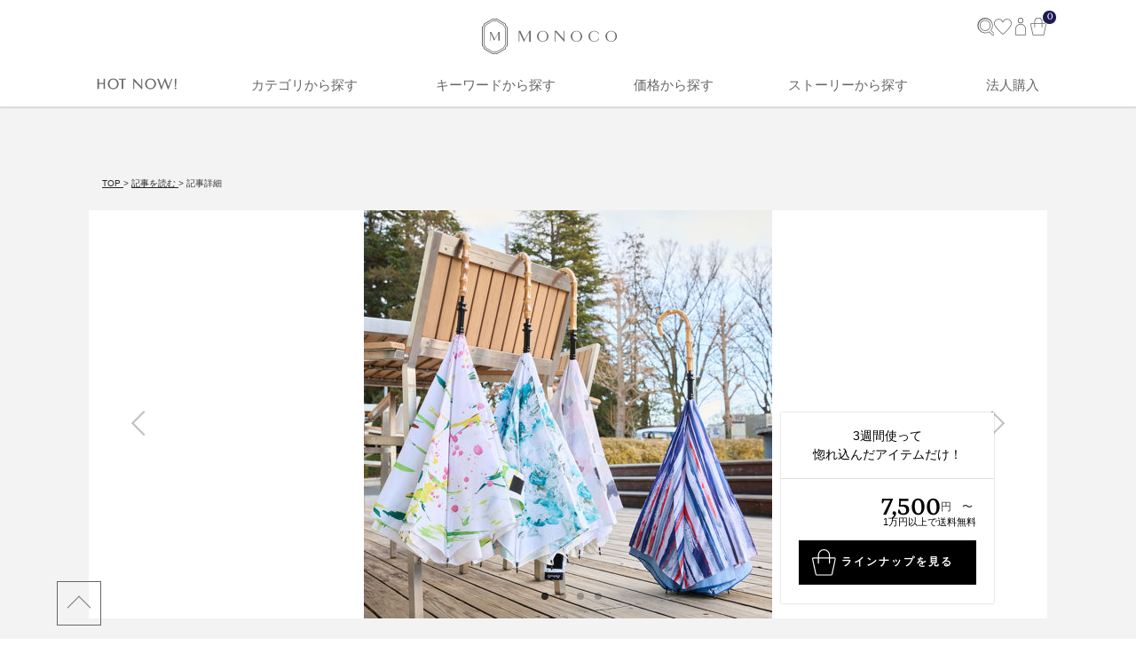

--- FILE ---
content_type: text/html; charset=UTF-8
request_url: https://monoco.jp/article/folding-umbrellas
body_size: 59846
content:
<!DOCTYPE html PUBLIC '-//W3C//DTD XHTML 1.0 Transitional//EN' 'http://www.w3.org/TR/xhtml1/DTD/xhtml1-transitional.dtd'>
<html id="index_monoco" dir="ltr" xml:lang="ja" lang="ja" xmlns="http://www.w3.org/1999/xhtml" xmlns:og="http://ogp.me/ns#" xmlns:mixi="http://mixi-platform.com/ns#" xmlns:fb="http://www.facebook.com/2008/fbml">
<head>
    <title>コンパクトで頑丈！持ち運びが苦にならない折り畳み傘 使いやすい折り畳み傘で、安心の外出を | MONOCO</title>
    <!-- canonical & hreflangタグ -->
    <link rel="alternate" hreflang="ja" href="https://monoco.jp/" />
        <link rel="canonical" href='https://monoco.jp/article/folding-umbrellas' />
        <meta http-equiv="Pragma" content="private" />
    <meta http-equiv="Cache-Control" content="private" />
    <meta http-equiv="Content-Type" content="text/html;charset=utf-8" />
    <meta http-equiv="Content-Style-Type" content="text/css" />
    <meta http-equiv="Content-Script-Type" content="text/javascript" />
    <meta http-equiv="X-UA-Compatible" content="IE=edge,chrome=1" />
    <meta http-equiv="imagetoolbar" content="no" />
<!--    <meta name="viewport" content="width=device-width, initial-scale=1.0, minimum-scale=1.0, user-scalable=yes" />-->
    <meta name="viewport" content="width=device-width, initial-scale=1.0, maximum-scale=1.0">
    <meta name="format-detection" content="telephone=no" />
        <meta name='robots' content='index,follow' />
        <meta name='copyright' content='株式会社MONOCO' />
    <meta name='language' content='ja' />    
    <link rel="icon" href="/images/favicon.png" type="image/png" />
    <!--Google+-->
    <meta name="google-site-verification" content="ptNhOz-fDfcom9unE--j3fhhB9aZHAo8kec_020j9Nk" />
    <link rel="author" href="https://plus.google.com/+MonocoJpExclusive" />
    <link rel="publisher" href="https://plus.google.com/+MonocoJpExclusive" />
    <script type="text/javascript" async defer src="https://apis.google.com/js/platform.js?publisherid=109482715441020044126"></script>
    <!--Pinterest-->
    <meta name="p:domain_verify" content="288a7e544d4182aa332f79bbc2b64726" />
    <!--Facebook-->
    <meta property="og:locale" content="ja_JP" />
    <meta property="og:type" contesnt="website" />
    <meta property="fb:admins" content="100000497525309" />
    <meta property="article:author" content="https://www.facebook.com/monoco.jp" />
    <meta property="article:publisher" content="https://www.facebook.com/monoco.jp" />
    <meta property="article:tag" content="MONOCO" />
    <!--Twitter-->
    <meta name='twitter:creator' content='@monocojp' />
    <meta name='twitter:domain' content='monoco.jp' />
<meta http-equiv="Content-Type" content="text/html;charset=utf-8" />
<meta name="keywords" content=" 軽量, コンパクト, 丈夫, 晴雨兼用, 折り畳み傘, 開閉, 便利" />
<meta name="description" content="軽量でコンパクトなのに丈夫。常に持ち歩けるサイズの便利な折り畳み傘や短い傘をご紹介します。自動開閉や晴雨兼用の傘など、おすすめアイテムです。" />
<meta property="og:description" content="軽量でコンパクトなのに丈夫。常に持ち歩けるサイズの便利な折り畳み傘や短い傘をご紹介します。自動開閉や晴雨兼用の傘など、おすすめアイテムです。" />
<meta property="og:title" content="コンパクトで頑丈！持ち運びが苦にならない折り畳み傘 使いやすい折り畳み傘で、安心の外出を｜MONOCO" />
<meta property="og:type" content="monocojp:product" />
<meta property="og:url" content="https://monoco.jp/article/folding-umbrellas" />
<meta property="og:site_name" content="MONOCO（モノコ） | お買い物に、“ストーリー”を。" />
<meta property="og:image" content="https://1fl0kyr79c.user-space.cdn.idcfcloud.net/sale/s6381_1748515505_30755_1200x1200.jpg" />
<meta name="twitter:card" content="photo" />
<meta name="twitter:site" content="@monocojp" />
<meta name="twitter:url" content="https://monoco.jp/article/folding-umbrellas" />
<meta name="twitter:title" content="コンパクトで頑丈！持ち運びが苦にならない折り畳み傘 使いやすい折り畳み傘で、安心の外出を｜MONOCO" />
<meta name="twitter:description" content="軽量でコンパクトなのに丈夫。常に持ち歩けるサイズの便利な折り畳み傘や短い傘をご紹介します。自動開閉や晴雨兼用の傘など、おすすめアイテムです。" />
<meta name="twitter:image" content="https://1fl0kyr79c.user-space.cdn.idcfcloud.net/sale/s6381_1748515505_30755_1200x1200.jpg" />
<meta name="twitter:image:width" content="1200" />
<meta name="twitter:image:height" content="1200" />    
    <!--スマホアイコン-->
    <meta name="apple-mobile-web-app-capable" content="yes" />
    <link href="/images/apple-touch-icon.png" rel="apple-touch-icon" sizes="180x180" />
    <!--CSS @see https://www.bootstrapcdn.com/fontawesome/ -->               
    <link rel="stylesheet" type="text/css" href="//maxcdn.bootstrapcdn.com/font-awesome/4.4.0/css/font-awesome.min.css" charset="utf-8" media="all" />
    <link rel="stylesheet" type="text/css" href="/css/common.css?v=20260121" charset="utf-8" media="all" />
    <link rel="stylesheet" type="text/css" href="/modules/top/css/slidebars.css?v=20260121" charset="utf-8" media="all" />
    <link rel="stylesheet" type="text/css" href="/modules/top/css/style.css?v=20260121" charset="utf-8" media="all" />
    <!-- 201709 追加css -->
    <link rel="stylesheet" type="text/css" href="/modules/top/css/style_201709.css?v=20260121" charset="utf-8" media="all" />
    <!-- 20181119 追加css ヘッダーレイアウト変更 -->
    <link rel="stylesheet" type="text/css" href="/modules/top/css/style_20181119.css?v=20260121" charset="utf-8" media="all" />
    <!-- 202009 追加css by Ajike 共通CSS？ commented by Hiroomi Izumi -->
    <link rel="stylesheet" type="text/css" href="/modules/product/css/renewal.css?v=20260121" charset="utf-8" media="all" />
    <!--JS https://developers.google.com/speed/libraries/?hl=ja -->
    <script src="//ajax.googleapis.com/ajax/libs/jquery/2.1.4/jquery.min.js"></script>
    <link rel="stylesheet" type="text/css" href="//ajax.googleapis.com/ajax/libs/jqueryui/1.11.4/themes/smoothness/jquery-ui.css" />
    <script type="text/javascript" src="//ajax.googleapis.com/ajax/libs/jqueryui/1.11.4/jquery-ui.min.js"></script>
    <script type="text/javascript" src="//ajax.googleapis.com/ajax/libs/jqueryui/1/i18n/jquery.ui.datepicker-ja.min.js"></script>
    <script type="text/javascript" src="//cdnjs.cloudflare.com/ajax/libs/jquery-migrate/1.2.1/jquery-migrate.min.js"></script>
    <script type="text/javascript" src="/modules/infinite-scroll-master/jquery.infinitescroll.min.js"></script>
    <script type="text/javascript" src="/modules/top/js/slidebars.js"></script>
    <!--パララックスライブラリ-->
    <script type="text/javascript" src="/scripts/ScrollMagic.min.js"></script>
    <script type="text/javascript" src="/scripts/debug.addIndicators.min.js"></script>
    <!-- Alertify JS and CSS files @see http://fabien-d.github.io/alertify.js/ by Hiroomi Izumi -->
    <link rel="stylesheet" type="text/css" charset="utf-8" href="/modules/alertify/themes/alertify.core.css" />
    <link rel="stylesheet" type="text/css" charset="utf-8" href="/modules/alertify/themes/alertify.default.css" />
    <link rel="stylesheet" type="text/css" charset="utf-8" href="/modules/alertify/themes/alertify.bootstrap.css" />
    <script type="text/javascript" charset="utf-8" language="javascript" async src="/modules/alertify/lib/alertify.min.js"></script>
    <!-- FancyBox main JS and CSS files by Hiroomi Izumi-->
    <link rel="stylesheet" type="text/css" href="/modules/fancybox/source/jquery.fancybox.css?v=2.1.5" media="screen" />
    <script type="text/javascript" charset="utf-8" language="javascript" sync src="/modules/fancybox/source/jquery.fancybox.pack.js?v=2.1.5"></script>
    <!-- FancyBox Optionally add helpers - button, thumbnail and/or media -->
    <link rel="stylesheet" type="text/css" href="/modules/fancybox/source/helpers/jquery.fancybox-buttons.css?v=1.0.5" media="screen" />
    <script type="text/javascript" charset="utf-8" language="javascript" async src="/modules/fancybox/source/helpers/jquery.fancybox-buttons.js?v=1.0.5"></script>
    <script type="text/javascript" charset="utf-8" language="javascript" async src="/modules/fancybox/source/helpers/jquery.fancybox-media.js?v=1.0.6"></script>
    <link rel="stylesheet" type="text/css" href="/modules/fancybox/source/helpers/jquery.fancybox-thumbs.css?v=1.0.7" />
    <script type="text/javascript" charset="utf-8" language="javascript" async src="/modules/fancybox/source/helpers/jquery.fancybox-thumbs.js?v=1.0.7"></script>
    <!-- FancyBox Optionally add mousewheel plugin -->
    <script type="text/javascript" charset="utf-8" language="javascript" async src="/modules/fancybox/jquery.mousewheel-3.0.6.pack.js"></script>
    <!-- SearchBox by Hiroomi Izumi + onodera -->
    <link rel="stylesheet" href="/modules/searchbox/css/style.css?v=20260121" />
    <script type="text/javascript" src="/modules/searchbox/js/script.js?v=20260121"></script>
    <!--[if lt IE 9]>
    <script type="text/javascript" src="//html5shim.googlecode.com/svn/trunk/html5.js"></script>
    <![endif]-->
    <script src="//www.google-analytics.com/cx/api.js?experiment=RUX7etfnTcChvlrC-0ixiQ"></script>
    <!-- 20190222 追加（ログインやマイページなど機能ページでは表示しない by SINGULIER,INC.） -->
    <script type="text/javascript" src="/scripts/jquery.cookie.js"></script>
</head>
<body>

<!-- 共通ヘッダートラッキングコード開始 by Hiroomi Izumi -->

<!-- Global site tag (gtag.js) - Google Analytics by Hiroomi Izumi
@see https://developers.google.com/analytics/devguides/collection/analyticsjs/ 
@see https://developers.google.com/analytics/devguides/collection/gtagjs/migration?hl=ja 
@see https://developers.google.com/gtagjs/reference/api?hl=ja -->
<script async src="https://www.googletagmanager.com/gtag/js?id=UA-28585194-1"></script>
<script type="text/javascript">
window.dataLayer = window.dataLayer || [];
function gtag(){dataLayer.push(arguments);}
gtag('js', new Date());
gtag('config', 'UA-28585194-1');
gtag('set', {'dimension1' : navigator.userAgent}); // for SP App by リエールファクトリー
gtag('event', 'page_view', { 'send_to': 'UA-28585194-1' });
</script>

<!-- Google Global site tag (gtag.js) - Google Ads: 941752774 by Hiroomi Izumi -->
<script type="text/javascript" async src="https://www.googletagmanager.com/gtag/js?id=AW-941752774"></script>
<script type="text/javascript">
window.dataLayer = window.dataLayer || [];
function gtag(){dataLayer.push(arguments);}
gtag('js', new Date());
gtag('config', 'AW-941752774');
</script>
<!-- Google Global site tag End -->

<!-- BEGIN MerchantWidget Code -->
<script id="merchantWidgetScript" src="https://www.gstatic.com/shopping/merchant/merchantwidget.js" defer></script>
<script>
  merchantWidgetScript.addEventListener('load', function () {
    merchantwidget.start({
      position: 'LEFT_BOTTOM',
      sideMargin: 24,
      bottomMargin: 24,
      mobileSideMargin: 14,
      mobileBottomMargin: 60
    });
  });
</script>
<!-- END MerchantWidget Code -->

<!-- Facebook Pixel Code by Hiroomi Izumi -->
<script type="text/javascript">
!function(f,b,e,v,n,t,s){if(f.fbq)return;n=f.fbq=function(){n.callMethod?
n.callMethod.apply(n,arguments):n.queue.push(arguments)};if(!f._fbq)f._fbq=n;
n.push=n;n.loaded=!0;n.version='2.0';n.queue=[];t=b.createElement(e);t.async=!0;
t.src=v;s=b.getElementsByTagName(e)[0];s.parentNode.insertBefore(t,s)}(window,
document,'script','//connect.facebook.net/en_US/fbevents.js');
fbq('init', '487111511456143');
fbq('track', 'PageView');
</script>
<noscript><img height="1" width="1" style="display:none"
src="https://www.facebook.com/tr?id=487111511456143&ev=PageView&noscript=1"
/></noscript>
<!-- End Facebook Pixel Code -->

<!-- Twitter universal website tag code by Hiroomi Izumi -->
<script src="//platform.twitter.com/oct.js" type="text/javascript"></script>
<script type="text/javascript">twttr.conversion.trackPid('nux0m', { tw_sale_amount: 0, tw_order_quantity: 0 });</script>
<noscript>
<img height="1" width="1" style="display:none;" alt="" src="https://analytics.twitter.com/i/adsct?txn_id=nux0m&p_id=Twitter&tw_sale_amount=0&tw_order_quantity=0" />
<img height="1" width="1" style="display:none;" alt="" src="//t.co/i/adsct?txn_id=nux0m&p_id=Twitter&tw_sale_amount=0&tw_order_quantity=0" />
</noscript>
<!-- End Twitter universal website tag code -->

<!-- EmmaHeatmap Tag by Hiroomi Izumi -->
<script type="text/javascript">
!function(e,t,a,n,r,p,o){e.exheat=r,e[r]=e[r]||function(){
  (e[r].q=e[r].q||[]).push(Array.prototype.join.apply(arguments))},
  p=t.createElement(a),o=t.getElementsByTagName(a)[0],p.async=1,
  p.src="https://heatmap.emma.tools/exheat.min.js",
  o.parentNode.insertBefore(p,o)}(window,document,"script",0,"setTracker");
setTracker("EynX8hnm")
</script>

<!-- LINE Tag Base Code -->
<!-- Do Not Modify -->
<script>
(function(g,d,o){
  g._ltq=g._ltq||[];g._lt=g._lt||function(){g._ltq.push(arguments)};
  var h=location.protocol==='https:'?'https://d.line-scdn.net':'http://d.line-cdn.net';
  var s=d.createElement('script');s.async=1;
  s.src=o||h+'/n/line_tag/public/release/v1/lt.js';
  var t=d.getElementsByTagName('script')[0];t.parentNode.insertBefore(s,t);
    })(window, document);
_lt('init', {
  customerType: 'lap',
  tagId: '3fdab5d5-ff2c-4d46-a7a2-0c31f600be33'
});
_lt('send', 'pv', ['3fdab5d5-ff2c-4d46-a7a2-0c31f600be33']);
</script>
<noscript>
  <img height="1" width="1" style="display:none"
       src="https://tr.line.me/tag.gif?c_t=lap&t_id=3fdab5d5-ff2c-4d46-a7a2-0c31f600be33&e=pv&noscript=1" />
</noscript>
<!-- End LINE Tag Base Code -->

<!-- 共通ヘッダートラッキングコード終了 by Hiroomi Izumi -->

<script type="text/javascript">
/**
 * 指定の検索提案キーワードクリックカウントアップをAjaxにて送信します
 * 
 * @author Hiroomi Izumi
 * @param obj_
 * @returns {Boolean}
 */
function plusClickSumSuggestion(obj_, id_) {
    $(obj_).prop("disabled", true);
    $.ajax({
        url: "/index/plus-click-sum-suggestion",
        type: "POST",
        dataType: "JSON",
        data: { id: id_ },
    });
    $(obj_).prop("disabled", false);
    event.stopPropagation();
    return true;
}
</script>

<div class="wrapper">
    <header id="masthead" class="sb-slide">
                <div id="header_inner">
            <div id="navi_menu_open" class="sidebar-link sb-toggle-left">
                <a class="sales_link sidebar-toggle menu-trigger animation-none">
                    <div class="btn">
                        <span></span>
                        <span></span>
                        <span></span>
                    </div>
                </a>
            </div>
            <div id="header-icon">
                <a href="/"><img src="/modules/top/images/icon_header_logo.svg?v=1" alt="MONOCO（モノコ） | お買い物に、“ストーリー”を。" /></a>
            </div>
            <ul class="header-shopping">
                <li id="search-modal-icon" class="search-link">
                    <img src="/modules/searchbox/images/search-icon.svg" width="20" height="20" alt="検索">
                </li>
                <li>
                    <a href="/wishlist">
                        <img src="/modules/top/images/icon_header_heart.svg" />
                    </a>
                </li>
                <li>
                    <a href="/account">
                        <img src="/modules/top/images/icon_header_person.svg" />
                    </a>
                </li>
                                    <li class="cart-link">
                        <a id="shoppingcart-link" class="scartlink" href="https://monoco.jp/shoppingcart">
    <img src="/modules/top/images/icon_header_bag.svg" />
    <span><span class="carttext menu-text">カート</span><em class="ccounter" id="bag-in-items-quantity">0</em></span>
</a>                    </li>
                            </ul>
        </div>
        <!-- PC ナビゲーション -->
        <div id="global_navi" class="topnav">
            <div class="topnav-container">
                

        <ul class="categories_menu categories_menu_level_1">
            <li class="cat_link">
                <a href="javascript:void(0)"><img class="" src="/modules/top/images/header_contents_nav_new_arrivals.svg?v=1" alt="HOT NOW!" /></a>
                <div class="categories_menu_level_2">
                    <div class="inner new-arrivals_inner">
                        <ul class="categories_title__thick">
                            <li class="cat_link all_item_link">
                                <img class="" src="/modules/top/images/header_subnav_new_arrivals.svg?v=3" />
                            </li>
                        </ul>
                        <ul class="categories_contents">
                            <li class="cat_link all_item_link">
                                <h2 class="categories_description">“大好き”に出会おう!</h2>
                            </li>
                            <li class="cat_link all_item_link categories_display">
                                <div>
                                                                        <a href="/stories/new_arrivals?utm_source=HEADER&utm_medium=GLOBAL_NAVIGATION_TAG&utm_campaign=HEADER_GLOBAL_NAVIGATION_TAG&utm_content=NEW_ARRIVALS">新商品</a>
                                    <a href="/items/tag/615?utm_source=HEADER&utm_medium=GLOBAL_NAVIGATION_TAG&utm_campaign=HEADER_GLOBAL_NAVIGATION_TAG&utm_content=TH-SUBETE">すべての商品 (新着順)</a>
                                    <a href="/stories/popular?utm_source=HEADER&utm_medium=GLOBAL_NAVIGATION_TAG&utm_campaign=HEADER_GLOBAL_NAVIGATION_TAG&utm_content=POPULAR">月間TOP30</a>
                                    <a href="/special?utm_source=HEADER&utm_medium=GLOBAL_NAVIGATION_TAG&utm_campaign=HEADER_GLOBAL_NAVIGATION_TAG&utm_content=SPECIAL_THEMES">特集一覧</a>
                                    <a href="/items/tag/1020?utm_source=HEADER&utm_medium=GLOBAL_NAVIGATION_TAG&utm_campaign=HEADER_GLOBAL_NAVIGATION_TAG&utm_content=SETOFFER">おまとめ割引</a>
                                    <a href="/brand/outlet?utm_source=HEADER&utm_medium=GLOBAL_NAVIGATION_TAG&utm_campaign=HEADER_GLOBAL_NAVIGATION_TAG&utm_content=OUTLET">アウトレット</a>
                                </div>
                            </li>
                        </ul>
                                                    <ul class="categories_campaign">
                                <li class="cat_link categories_campaign_contents">
                                    <h3>春財布は“張る”財布</h3>
                                    <ul class="categories_campaign_contents_images">
                                        <li>
                                            <a href="https://monoco.jp/brand/exentri/57174?utm_source=HEADER&utm_medium=GLOBAL_NAVIGATION_RECOMMEND&utm_campaign=HEADER_GLOBAL_NAVIGATION_RECOMMEND&utm_content=NEW_ARRIVALS_1" title="親指だけで１軍カードに直アクセス">
                                                <img src="https://1fl0kyr79c.user-space.cdn.idcfcloud.net/widgets/71222e2b33549ae546e57398412193ba.jpg" alt="親指だけで１軍カードに直アクセス" />
                                            </a>
                                            <p>親指だけで１軍カードに直アクセス</p>
                                        </li>
                                                                                    <li>
                                                <a href="https://monoco.jp/brand/sugata-wallet/56308?utm_source=HEADER&utm_medium=GLOBAL_NAVIGATION_RECOMMEND&utm_campaign=HEADER_GLOBAL_NAVIGATION_RECOMMEND&utm_content=NEW_ARRIVALS_2" title="お札・硬貨・カードがピタッ！">
                                                    <img src="https://1fl0kyr79c.user-space.cdn.idcfcloud.net/widgets/fbfa150294e903bbe93529f6e27f3843.jpg" alt="お札・硬貨・カードがピタッ！" />
                                                </a>
                                                <p>お札・硬貨・カードがピタッ！</p>
                                            </li>
                                                                            </ul>
                                </li>
                            </ul>
                                            </div>
                </div>
            </li>

            <li class="cat_link">
                <a href="javascript:void(0)">
                    カテゴリから探す
                </a>
                <div class="categories_menu_level_2">
                    <div class="inner category__inner">
                        <p class="global-navi__title">カテゴリから探す</p>
                        <ul class="global-navi__list">
                                                            <li class="global-navi__item">
                                    <div class="global-navi__category-item-title">
                                                                                                                            <img src="/images/category/category-icon-interior.svg" alt="インテリア">
                                                                                <span>インテリア</span>
                                    </div>
                                    <ul class="global-navi__child-list">
                                        <li class="global-navi__child-item">
                                            <a href="https://monoco.jp/items/tag/960?utm_source=HEADER&utm_medium=GLOBAL_NAVIGATION_TAG&utm_campaign=HEADER_GLOBAL_NAVIGATION_TAG&utm_content=%E3%82%A4%E3%83%B3%E3%83%86%E3%83%AA%E3%82%A2">
                                                すべて
                                            </a>
                                        </li>
                                                                                    <li class="global-navi__child-item">
                                                <a href="https://monoco.jp/items/tag/961?utm_source=HEADER&utm_medium=GLOBAL_NAVIGATION_TAG&utm_campaign=HEADER_GLOBAL_NAVIGATION_TAG&utm_content=%E5%AE%B6%E5%85%B7">家具</a>
                                            </li>
                                                                                    <li class="global-navi__child-item">
                                                <a href="https://monoco.jp/items/tag/964?utm_source=HEADER&utm_medium=GLOBAL_NAVIGATION_TAG&utm_campaign=HEADER_GLOBAL_NAVIGATION_TAG&utm_content=%E5%8F%8E%E7%B4%8D">収納</a>
                                            </li>
                                                                                    <li class="global-navi__child-item">
                                                <a href="https://monoco.jp/items/tag/965?utm_source=HEADER&utm_medium=GLOBAL_NAVIGATION_TAG&utm_campaign=HEADER_GLOBAL_NAVIGATION_TAG&utm_content=%E7%85%A7%E6%98%8E">照明</a>
                                            </li>
                                                                                    <li class="global-navi__child-item">
                                                <a href="https://monoco.jp/items/tag/966?utm_source=HEADER&utm_medium=GLOBAL_NAVIGATION_TAG&utm_campaign=HEADER_GLOBAL_NAVIGATION_TAG&utm_content=%E3%82%A4%E3%83%B3%E3%83%86%E3%83%AA%E3%82%A2%E9%9B%91%E8%B2%A8">インテリア雑貨</a>
                                            </li>
                                                                                    <li class="global-navi__child-item">
                                                <a href="https://monoco.jp/items/tag/967?utm_source=HEADER&utm_medium=GLOBAL_NAVIGATION_TAG&utm_campaign=HEADER_GLOBAL_NAVIGATION_TAG&utm_content=%E3%83%99%E3%83%A9%E3%83%B3%E3%83%80%E3%83%BB%E5%BA%AD">ベランダ・庭</a>
                                            </li>
                                                                                    <li class="global-navi__child-item">
                                                <a href="https://monoco.jp/items/tag/1014?utm_source=HEADER&utm_medium=GLOBAL_NAVIGATION_TAG&utm_campaign=HEADER_GLOBAL_NAVIGATION_TAG&utm_content=%E3%82%A4%E3%83%B3%E3%83%86%E3%83%AA%E3%82%A2%EF%BC%8F%E3%81%9D%E3%81%AE%E4%BB%96">インテリア／その他</a>
                                            </li>
                                                                            </ul>
                                </li>
                                                            <li class="global-navi__item">
                                    <div class="global-navi__category-item-title">
                                                                                                                            <img src="/images/category/category-icon-appliance.svg" alt="家電">
                                                                                <span>家電</span>
                                    </div>
                                    <ul class="global-navi__child-list">
                                        <li class="global-navi__child-item">
                                            <a href="https://monoco.jp/items/tag/968?utm_source=HEADER&utm_medium=GLOBAL_NAVIGATION_TAG&utm_campaign=HEADER_GLOBAL_NAVIGATION_TAG&utm_content=%E5%AE%B6%E9%9B%BB">
                                                すべて
                                            </a>
                                        </li>
                                                                                    <li class="global-navi__child-item">
                                                <a href="https://monoco.jp/items/tag/969?utm_source=HEADER&utm_medium=GLOBAL_NAVIGATION_TAG&utm_campaign=HEADER_GLOBAL_NAVIGATION_TAG&utm_content=%E3%83%AA%E3%83%93%E3%83%B3%E3%82%B0%E5%AE%B6%E9%9B%BB">リビング家電</a>
                                            </li>
                                                                                    <li class="global-navi__child-item">
                                                <a href="https://monoco.jp/items/tag/970?utm_source=HEADER&utm_medium=GLOBAL_NAVIGATION_TAG&utm_campaign=HEADER_GLOBAL_NAVIGATION_TAG&utm_content=%E3%82%AD%E3%83%83%E3%83%81%E3%83%B3%E5%AE%B6%E9%9B%BB">キッチン家電</a>
                                            </li>
                                                                                    <li class="global-navi__child-item">
                                                <a href="https://monoco.jp/items/tag/971?utm_source=HEADER&utm_medium=GLOBAL_NAVIGATION_TAG&utm_campaign=HEADER_GLOBAL_NAVIGATION_TAG&utm_content=%E7%BE%8E%E5%AE%B9%E3%83%BB%E5%81%A5%E5%BA%B7%E5%AE%B6%E9%9B%BB">美容・健康家電</a>
                                            </li>
                                                                                    <li class="global-navi__child-item">
                                                <a href="https://monoco.jp/items/tag/1016?utm_source=HEADER&utm_medium=GLOBAL_NAVIGATION_TAG&utm_campaign=HEADER_GLOBAL_NAVIGATION_TAG&utm_content=%E3%82%AA%E3%83%BC%E3%83%87%E3%82%A3%E3%82%AA%E5%AE%B6%E9%9B%BB">オーディオ家電</a>
                                            </li>
                                                                            </ul>
                                </li>
                                                            <li class="global-navi__item">
                                    <div class="global-navi__category-item-title">
                                                                                                                            <img src="/images/category/category-icon-fashion.svg" alt="ファッション">
                                                                                <span>ファッション</span>
                                    </div>
                                    <ul class="global-navi__child-list">
                                        <li class="global-navi__child-item">
                                            <a href="https://monoco.jp/items/tag/972?utm_source=HEADER&utm_medium=GLOBAL_NAVIGATION_TAG&utm_campaign=HEADER_GLOBAL_NAVIGATION_TAG&utm_content=%E3%83%95%E3%82%A1%E3%83%83%E3%82%B7%E3%83%A7%E3%83%B3">
                                                すべて
                                            </a>
                                        </li>
                                                                                    <li class="global-navi__child-item">
                                                <a href="https://monoco.jp/items/tag/973?utm_source=HEADER&utm_medium=GLOBAL_NAVIGATION_TAG&utm_campaign=HEADER_GLOBAL_NAVIGATION_TAG&utm_content=%E6%9C%8D">服</a>
                                            </li>
                                                                                    <li class="global-navi__child-item">
                                                <a href="https://monoco.jp/items/tag/974?utm_source=HEADER&utm_medium=GLOBAL_NAVIGATION_TAG&utm_campaign=HEADER_GLOBAL_NAVIGATION_TAG&utm_content=%E3%83%90%E3%83%83%E3%82%B0">バッグ</a>
                                            </li>
                                                                                    <li class="global-navi__child-item">
                                                <a href="https://monoco.jp/items/tag/977?utm_source=HEADER&utm_medium=GLOBAL_NAVIGATION_TAG&utm_campaign=HEADER_GLOBAL_NAVIGATION_TAG&utm_content=%E9%9D%B4%E3%83%BB%E9%9D%B4%E4%B8%8B">靴・靴下</a>
                                            </li>
                                                                                    <li class="global-navi__child-item">
                                                <a href="https://monoco.jp/items/tag/975?utm_source=HEADER&utm_medium=GLOBAL_NAVIGATION_TAG&utm_campaign=HEADER_GLOBAL_NAVIGATION_TAG&utm_content=%E3%83%AC%E3%82%A4%E3%83%B3%E3%82%B0%E3%83%83%E3%82%BA">レイングッズ</a>
                                            </li>
                                                                                    <li class="global-navi__child-item">
                                                <a href="https://monoco.jp/items/tag/976?utm_source=HEADER&utm_medium=GLOBAL_NAVIGATION_TAG&utm_campaign=HEADER_GLOBAL_NAVIGATION_TAG&utm_content=%E3%83%95%E3%82%A1%E3%83%83%E3%82%B7%E3%83%A7%E3%83%B3%EF%BC%8F%E5%B0%8F%E7%89%A9">ファッション／小物</a>
                                            </li>
                                                                            </ul>
                                </li>
                                                            <li class="global-navi__item">
                                    <div class="global-navi__category-item-title">
                                                                                                                            <img src="/images/category/category-icon-business.svg" alt="ビジネス">
                                                                                <span>ビジネス</span>
                                    </div>
                                    <ul class="global-navi__child-list">
                                        <li class="global-navi__child-item">
                                            <a href="https://monoco.jp/items/tag/978?utm_source=HEADER&utm_medium=GLOBAL_NAVIGATION_TAG&utm_campaign=HEADER_GLOBAL_NAVIGATION_TAG&utm_content=%E3%83%93%E3%82%B8%E3%83%8D%E3%82%B9">
                                                すべて
                                            </a>
                                        </li>
                                                                                    <li class="global-navi__child-item">
                                                <a href="https://monoco.jp/items/tag/979?utm_source=HEADER&utm_medium=GLOBAL_NAVIGATION_TAG&utm_campaign=HEADER_GLOBAL_NAVIGATION_TAG&utm_content=PC%E3%83%BB%E3%82%B9%E3%83%9E%E3%83%9B%E9%96%A2%E9%80%A3">PC・スマホ関連</a>
                                            </li>
                                                                                    <li class="global-navi__child-item">
                                                <a href="https://monoco.jp/items/tag/980?utm_source=HEADER&utm_medium=GLOBAL_NAVIGATION_TAG&utm_campaign=HEADER_GLOBAL_NAVIGATION_TAG&utm_content=%E6%A4%85%E5%AD%90%E3%83%BB%E3%82%AF%E3%83%83%E3%82%B7%E3%83%A7%E3%83%B3">椅子・クッション</a>
                                            </li>
                                                                                    <li class="global-navi__child-item">
                                                <a href="https://monoco.jp/items/tag/981?utm_source=HEADER&utm_medium=GLOBAL_NAVIGATION_TAG&utm_campaign=HEADER_GLOBAL_NAVIGATION_TAG&utm_content=%E5%8F%8E%E7%B4%8D">収納</a>
                                            </li>
                                                                                    <li class="global-navi__child-item">
                                                <a href="https://monoco.jp/items/tag/982?utm_source=HEADER&utm_medium=GLOBAL_NAVIGATION_TAG&utm_campaign=HEADER_GLOBAL_NAVIGATION_TAG&utm_content=%E3%83%93%E3%82%B8%E3%83%8D%E3%82%B9%EF%BC%8F%E5%B0%8F%E7%89%A9">ビジネス／小物</a>
                                            </li>
                                                                            </ul>
                                </li>
                                                            <li class="global-navi__item">
                                    <div class="global-navi__category-item-title">
                                                                                                                            <img src="/images/category/category-icon-bedding.svg" alt="寝具">
                                                                                <span>寝具</span>
                                    </div>
                                    <ul class="global-navi__child-list">
                                        <li class="global-navi__child-item">
                                            <a href="https://monoco.jp/items/tag/983?utm_source=HEADER&utm_medium=GLOBAL_NAVIGATION_TAG&utm_campaign=HEADER_GLOBAL_NAVIGATION_TAG&utm_content=%E5%AF%9D%E5%85%B7">
                                                すべて
                                            </a>
                                        </li>
                                                                                    <li class="global-navi__child-item">
                                                <a href="https://monoco.jp/items/tag/984?utm_source=HEADER&utm_medium=GLOBAL_NAVIGATION_TAG&utm_campaign=HEADER_GLOBAL_NAVIGATION_TAG&utm_content=%E6%95%B7%E3%81%8D%E5%AF%9D%E5%85%B7">敷き寝具</a>
                                            </li>
                                                                                    <li class="global-navi__child-item">
                                                <a href="https://monoco.jp/items/tag/985?utm_source=HEADER&utm_medium=GLOBAL_NAVIGATION_TAG&utm_campaign=HEADER_GLOBAL_NAVIGATION_TAG&utm_content=%E6%8E%9B%E3%81%91%E5%AF%9D%E5%85%B7">掛け寝具</a>
                                            </li>
                                                                                    <li class="global-navi__child-item">
                                                <a href="https://monoco.jp/items/tag/986?utm_source=HEADER&utm_medium=GLOBAL_NAVIGATION_TAG&utm_campaign=HEADER_GLOBAL_NAVIGATION_TAG&utm_content=%E3%83%91%E3%82%B8%E3%83%A3%E3%83%9E">パジャマ</a>
                                            </li>
                                                                                    <li class="global-navi__child-item">
                                                <a href="https://monoco.jp/items/tag/987?utm_source=HEADER&utm_medium=GLOBAL_NAVIGATION_TAG&utm_campaign=HEADER_GLOBAL_NAVIGATION_TAG&utm_content=%E6%9E%95%E3%83%BB%E5%B0%8F%E7%89%A9">枕・小物</a>
                                            </li>
                                                                            </ul>
                                </li>
                                                            <li class="global-navi__item">
                                    <div class="global-navi__category-item-title">
                                                                                                                            <img src="/images/category/category-icon-kitchen.svg" alt="キッチン">
                                                                                <span>キッチン</span>
                                    </div>
                                    <ul class="global-navi__child-list">
                                        <li class="global-navi__child-item">
                                            <a href="https://monoco.jp/items/tag/1008?utm_source=HEADER&utm_medium=GLOBAL_NAVIGATION_TAG&utm_campaign=HEADER_GLOBAL_NAVIGATION_TAG&utm_content=%E3%82%AD%E3%83%83%E3%83%81%E3%83%B3">
                                                すべて
                                            </a>
                                        </li>
                                                                                    <li class="global-navi__child-item">
                                                <a href="https://monoco.jp/items/tag/1009?utm_source=HEADER&utm_medium=GLOBAL_NAVIGATION_TAG&utm_campaign=HEADER_GLOBAL_NAVIGATION_TAG&utm_content=%E8%AA%BF%E7%90%86%E5%AE%B6%E9%9B%BB">調理家電</a>
                                            </li>
                                                                                    <li class="global-navi__child-item">
                                                <a href="https://monoco.jp/items/tag/1010?utm_source=HEADER&utm_medium=GLOBAL_NAVIGATION_TAG&utm_campaign=HEADER_GLOBAL_NAVIGATION_TAG&utm_content=%E8%AA%BF%E7%90%86%E5%99%A8%E5%85%B7">調理器具</a>
                                            </li>
                                                                                    <li class="global-navi__child-item">
                                                <a href="https://monoco.jp/items/tag/1011?utm_source=HEADER&utm_medium=GLOBAL_NAVIGATION_TAG&utm_campaign=HEADER_GLOBAL_NAVIGATION_TAG&utm_content=%E9%A3%9F%E5%99%A8">食器</a>
                                            </li>
                                                                                    <li class="global-navi__child-item">
                                                <a href="https://monoco.jp/items/tag/1012?utm_source=HEADER&utm_medium=GLOBAL_NAVIGATION_TAG&utm_campaign=HEADER_GLOBAL_NAVIGATION_TAG&utm_content=%E3%82%BF%E3%82%AA%E3%83%AB%E3%83%BB%E3%81%B5%E3%81%8D%E3%82%93">タオル・ふきん</a>
                                            </li>
                                                                                    <li class="global-navi__child-item">
                                                <a href="https://monoco.jp/items/tag/1013?utm_source=HEADER&utm_medium=GLOBAL_NAVIGATION_TAG&utm_campaign=HEADER_GLOBAL_NAVIGATION_TAG&utm_content=%E3%82%AD%E3%83%83%E3%83%81%E3%83%B3%E9%9B%91%E8%B2%A8">キッチン雑貨</a>
                                            </li>
                                                                            </ul>
                                </li>
                                                            <li class="global-navi__item">
                                    <div class="global-navi__category-item-title">
                                                                                                                            <img src="/images/category/category-icon-daily.svg" alt="日用品">
                                                                                <span>日用品</span>
                                    </div>
                                    <ul class="global-navi__child-list">
                                        <li class="global-navi__child-item">
                                            <a href="https://monoco.jp/items/tag/988?utm_source=HEADER&utm_medium=GLOBAL_NAVIGATION_TAG&utm_campaign=HEADER_GLOBAL_NAVIGATION_TAG&utm_content=%E6%97%A5%E7%94%A8%E5%93%81">
                                                すべて
                                            </a>
                                        </li>
                                                                                    <li class="global-navi__child-item">
                                                <a href="https://monoco.jp/items/tag/989?utm_source=HEADER&utm_medium=GLOBAL_NAVIGATION_TAG&utm_campaign=HEADER_GLOBAL_NAVIGATION_TAG&utm_content=%E6%8E%83%E9%99%A4%E3%83%BB%E6%B4%97%E6%BF%AF">掃除・洗濯</a>
                                            </li>
                                                                                    <li class="global-navi__child-item">
                                                <a href="https://monoco.jp/items/tag/990?utm_source=HEADER&utm_medium=GLOBAL_NAVIGATION_TAG&utm_campaign=HEADER_GLOBAL_NAVIGATION_TAG&utm_content=%E3%82%BF%E3%82%AA%E3%83%AB">タオル</a>
                                            </li>
                                                                                    <li class="global-navi__child-item">
                                                <a href="https://monoco.jp/items/tag/991?utm_source=HEADER&utm_medium=GLOBAL_NAVIGATION_TAG&utm_campaign=HEADER_GLOBAL_NAVIGATION_TAG&utm_content=%E3%82%B9%E3%83%AA%E3%83%83%E3%83%91">スリッパ</a>
                                            </li>
                                                                                    <li class="global-navi__child-item">
                                                <a href="https://monoco.jp/items/tag/992?utm_source=HEADER&utm_medium=GLOBAL_NAVIGATION_TAG&utm_campaign=HEADER_GLOBAL_NAVIGATION_TAG&utm_content=%E9%98%B2%E7%81%BD%E7%94%A8%E5%93%81">防災用品</a>
                                            </li>
                                                                                    <li class="global-navi__child-item">
                                                <a href="https://monoco.jp/items/tag/1015?utm_source=HEADER&utm_medium=GLOBAL_NAVIGATION_TAG&utm_campaign=HEADER_GLOBAL_NAVIGATION_TAG&utm_content=%E6%B0%B4%E7%AD%92">水筒</a>
                                            </li>
                                                                                    <li class="global-navi__child-item">
                                                <a href="https://monoco.jp/items/tag/993?utm_source=HEADER&utm_medium=GLOBAL_NAVIGATION_TAG&utm_campaign=HEADER_GLOBAL_NAVIGATION_TAG&utm_content=%E6%97%A5%E7%94%A8%E5%93%81%EF%BC%8F%E3%81%9D%E3%81%AE%E4%BB%96">日用品／その他</a>
                                            </li>
                                                                            </ul>
                                </li>
                                                            <li class="global-navi__item">
                                    <div class="global-navi__category-item-title">
                                                                                                                            <img src="/images/category/category-icon-beauty.svg" alt="健康・美容">
                                                                                <span>健康・美容</span>
                                    </div>
                                    <ul class="global-navi__child-list">
                                        <li class="global-navi__child-item">
                                            <a href="https://monoco.jp/items/tag/994?utm_source=HEADER&utm_medium=GLOBAL_NAVIGATION_TAG&utm_campaign=HEADER_GLOBAL_NAVIGATION_TAG&utm_content=%E5%81%A5%E5%BA%B7%E3%83%BB%E7%BE%8E%E5%AE%B9">
                                                すべて
                                            </a>
                                        </li>
                                                                                    <li class="global-navi__child-item">
                                                <a href="https://monoco.jp/items/tag/995?utm_source=HEADER&utm_medium=GLOBAL_NAVIGATION_TAG&utm_campaign=HEADER_GLOBAL_NAVIGATION_TAG&utm_content=%E8%82%8C%E3%83%BB%E9%AB%AA%E3%82%B1%E3%82%A2">肌・髪ケア</a>
                                            </li>
                                                                                    <li class="global-navi__child-item">
                                                <a href="https://monoco.jp/items/tag/996?utm_source=HEADER&utm_medium=GLOBAL_NAVIGATION_TAG&utm_campaign=HEADER_GLOBAL_NAVIGATION_TAG&utm_content=%E3%83%90%E3%82%B9%E3%82%B0%E3%83%83%E3%82%BA">バスグッズ</a>
                                            </li>
                                                                                    <li class="global-navi__child-item">
                                                <a href="https://monoco.jp/items/tag/997?utm_source=HEADER&utm_medium=GLOBAL_NAVIGATION_TAG&utm_campaign=HEADER_GLOBAL_NAVIGATION_TAG&utm_content=%E3%81%B2%E3%82%93%E3%82%84%E3%82%8A%E3%82%B0%E3%83%83%E3%82%BA">ひんやりグッズ</a>
                                            </li>
                                                                                    <li class="global-navi__child-item">
                                                <a href="https://monoco.jp/items/tag/998?utm_source=HEADER&utm_medium=GLOBAL_NAVIGATION_TAG&utm_campaign=HEADER_GLOBAL_NAVIGATION_TAG&utm_content=%E3%81%82%E3%81%A3%E3%81%9F%E3%81%8B%E3%82%B0%E3%83%83%E3%82%BA">あったかグッズ</a>
                                            </li>
                                                                                    <li class="global-navi__child-item">
                                                <a href="https://monoco.jp/items/tag/999?utm_source=HEADER&utm_medium=GLOBAL_NAVIGATION_TAG&utm_campaign=HEADER_GLOBAL_NAVIGATION_TAG&utm_content=%E5%81%A5%E5%BA%B7%E3%82%B0%E3%83%83%E3%82%BA">健康グッズ</a>
                                            </li>
                                                                                    <li class="global-navi__child-item">
                                                <a href="https://monoco.jp/items/tag/1000?utm_source=HEADER&utm_medium=GLOBAL_NAVIGATION_TAG&utm_campaign=HEADER_GLOBAL_NAVIGATION_TAG&utm_content=%E3%82%AA%E3%83%BC%E3%83%A9%E3%83%AB%E3%82%B1%E3%82%A2">オーラルケア</a>
                                            </li>
                                                                            </ul>
                                </li>
                                                            <li class="global-navi__item">
                                    <div class="global-navi__category-item-title">
                                                                                                                            <img src="/images/category/category-icon-food.svg" alt="食料品">
                                                                                <span>食料品</span>
                                    </div>
                                    <ul class="global-navi__child-list">
                                        <li class="global-navi__child-item">
                                            <a href="https://monoco.jp/items/tag/1001?utm_source=HEADER&utm_medium=GLOBAL_NAVIGATION_TAG&utm_campaign=HEADER_GLOBAL_NAVIGATION_TAG&utm_content=%E9%A3%9F%E6%96%99%E5%93%81">
                                                すべて
                                            </a>
                                        </li>
                                                                                    <li class="global-navi__child-item">
                                                <a href="https://monoco.jp/items/tag/1002?utm_source=HEADER&utm_medium=GLOBAL_NAVIGATION_TAG&utm_campaign=HEADER_GLOBAL_NAVIGATION_TAG&utm_content=%E3%83%89%E3%83%AA%E3%83%B3%E3%82%AF">ドリンク</a>
                                            </li>
                                                                                    <li class="global-navi__child-item">
                                                <a href="https://monoco.jp/items/tag/1003?utm_source=HEADER&utm_medium=GLOBAL_NAVIGATION_TAG&utm_campaign=HEADER_GLOBAL_NAVIGATION_TAG&utm_content=%E3%83%95%E3%83%BC%E3%83%89">フード</a>
                                            </li>
                                                                            </ul>
                                </li>
                                                            <li class="global-navi__item">
                                    <div class="global-navi__category-item-title">
                                                                                                                            <img src="/images/category/category-icon-travel.svg" alt="旅行・遊び">
                                                                                <span>旅行・遊び</span>
                                    </div>
                                    <ul class="global-navi__child-list">
                                        <li class="global-navi__child-item">
                                            <a href="https://monoco.jp/items/tag/1004?utm_source=HEADER&utm_medium=GLOBAL_NAVIGATION_TAG&utm_campaign=HEADER_GLOBAL_NAVIGATION_TAG&utm_content=%E6%97%85%E8%A1%8C%E3%83%BB%E9%81%8A%E3%81%B3">
                                                すべて
                                            </a>
                                        </li>
                                                                                    <li class="global-navi__child-item">
                                                <a href="https://monoco.jp/items/tag/1007?utm_source=HEADER&utm_medium=GLOBAL_NAVIGATION_TAG&utm_campaign=HEADER_GLOBAL_NAVIGATION_TAG&utm_content=%E6%97%85%E8%A1%8C">旅行</a>
                                            </li>
                                                                                    <li class="global-navi__child-item">
                                                <a href="https://monoco.jp/items/tag/1005?utm_source=HEADER&utm_medium=GLOBAL_NAVIGATION_TAG&utm_campaign=HEADER_GLOBAL_NAVIGATION_TAG&utm_content=%E3%82%A2%E3%82%A6%E3%83%88%E3%83%89%E3%82%A2">アウトドア</a>
                                            </li>
                                                                                    <li class="global-navi__child-item">
                                                <a href="https://monoco.jp/items/tag/1006?utm_source=HEADER&utm_medium=GLOBAL_NAVIGATION_TAG&utm_campaign=HEADER_GLOBAL_NAVIGATION_TAG&utm_content=%E6%97%85%E8%A1%8C%E9%81%8A%E3%81%B3%EF%BC%8F%E3%81%9D%E3%81%AE%E4%BB%96">旅行遊び／その他</a>
                                            </li>
                                                                            </ul>
                                </li>
                                                    </ul>
                    </div>
                </div>
            </li>

            <li class="cat_link">
                <a href="javascript:void(0)">
                    キーワードから探す
                </a>
                <div class="categories_menu_level_2">
                    <div class="inner keyword__inner">
                        <p class="global-navi__title">キーワードから探す</p>
                        <ul class="global-navi__list">
                                                                                                                                                            <li class="global-navi__item">
                                        <p class="global-navi__keyword-item-title">
                                            GIFTS                                        </p>
                                        <ul class="global-navi__child-list">
                                                                                            <li class="global-navi__child-item">
                                                    <a href='/browse?search=%E3%81%84%E3%81%9F%E3%82%8F%E3%82%8A%E3%82%AE%E3%83%95%E3%83%88&utm_search_keyword_suggestion=264' onclick="plusClickSumSuggestion(this, 264);">
                                                        いたわりギフト                                                    </a>
                                                </li>
                                                                                            <li class="global-navi__child-item">
                                                    <a href='/browse?search=%E3%83%97%E3%83%81%E3%82%AE%E3%83%95%E3%83%88&utm_search_keyword_suggestion=249' onclick="plusClickSumSuggestion(this, 249);">
                                                        プチギフト                                                    </a>
                                                </li>
                                                                                            <li class="global-navi__child-item">
                                                    <a href='/browse?search=%E3%81%8A%E9%85%92%E3%81%AE%E3%81%8A%E3%81%A8%E3%82%82&utm_search_keyword_suggestion=248' onclick="plusClickSumSuggestion(this, 248);">
                                                        お酒のおとも                                                    </a>
                                                </li>
                                                                                            <li class="global-navi__child-item">
                                                    <a href='/browse?search=%E9%A6%99%E3%82%8A%E3%81%AE%E3%82%AE%E3%83%95%E3%83%88&utm_search_keyword_suggestion=256' onclick="plusClickSumSuggestion(this, 256);">
                                                        香りのギフト                                                    </a>
                                                </li>
                                                                                            <li class="global-navi__child-item">
                                                    <a href='/browse?search=%E9%80%80%E8%81%B7%E7%A5%9D%E3%81%84&utm_search_keyword_suggestion=246' onclick="plusClickSumSuggestion(this, 246);">
                                                        退職祝い                                                    </a>
                                                </li>
                                                                                            <li class="global-navi__child-item">
                                                    <a href='/browse?search=%E6%B3%95%E4%BA%BA%E3%82%AE%E3%83%95%E3%83%88%E5%90%8D%E5%85%A5%E3%82%8C%E5%8F%AF&utm_search_keyword_suggestion=277' onclick="plusClickSumSuggestion(this, 277);">
                                                        法人ギフト名入れ可                                                    </a>
                                                </li>
                                                                                    </ul>
                                    </li>
                                                                                                                                <li class="global-navi__item">
                                        <p class="global-navi__keyword-item-title">
                                            HEALTHY                                        </p>
                                        <ul class="global-navi__child-list">
                                                                                            <li class="global-navi__child-item">
                                                    <a href='/browse?search=%E9%A2%A8%E9%82%AA%E5%AF%BE%E7%AD%96&utm_search_keyword_suggestion=225' onclick="plusClickSumSuggestion(this, 225);">
                                                        風邪対策                                                    </a>
                                                </li>
                                                                                            <li class="global-navi__child-item">
                                                    <a href='/browse?search=%E5%86%B7%E3%81%88%E5%AF%BE%E7%AD%96&utm_search_keyword_suggestion=50' onclick="plusClickSumSuggestion(this, 50);">
                                                        冷え対策                                                    </a>
                                                </li>
                                                                                            <li class="global-navi__child-item">
                                                    <a href='/browse?search=%E5%BF%83%E5%9C%B0%E3%81%84%E3%81%84%E7%9C%A0%E3%82%8A&utm_search_keyword_suggestion=285' onclick="plusClickSumSuggestion(this, 285);">
                                                        心地いい眠り                                                    </a>
                                                </li>
                                                                                            <li class="global-navi__child-item">
                                                    <a href='/browse?search=%E3%83%AA%E3%82%AB%E3%83%90%E3%83%AA%E3%83%BC&utm_search_keyword_suggestion=281' onclick="plusClickSumSuggestion(this, 281);">
                                                        リカバリー                                                    </a>
                                                </li>
                                                                                            <li class="global-navi__child-item">
                                                    <a href='/browse?search=%E8%85%B0%E7%97%9B%E5%AF%BE%E7%AD%96&utm_search_keyword_suggestion=275' onclick="plusClickSumSuggestion(this, 275);">
                                                        腰痛対策                                                    </a>
                                                </li>
                                                                                            <li class="global-navi__child-item">
                                                    <a href='/browse?search=%E3%82%AA%E3%83%BC%E3%83%A9%E3%83%AB%E3%82%B1%E3%82%A2&utm_search_keyword_suggestion=282' onclick="plusClickSumSuggestion(this, 282);">
                                                        オーラルケア                                                    </a>
                                                </li>
                                                                                    </ul>
                                    </li>
                                                                                                                                <li class="global-navi__item">
                                        <p class="global-navi__keyword-item-title">
                                            HOME                                        </p>
                                        <ul class="global-navi__child-list">
                                                                                            <li class="global-navi__child-item">
                                                    <a href='/browse?search=%E9%A6%99%E3%82%8A&utm_search_keyword_suggestion=103' onclick="plusClickSumSuggestion(this, 103);">
                                                        香り                                                    </a>
                                                </li>
                                                                                            <li class="global-navi__child-item">
                                                    <a href='/browse?search=%E6%99%A9%E9%85%8C&utm_search_keyword_suggestion=278' onclick="plusClickSumSuggestion(this, 278);">
                                                        晩酌                                                    </a>
                                                </li>
                                                                                            <li class="global-navi__child-item">
                                                    <a href='/browse?search=%E3%81%8A%E3%82%82%E3%81%A6%E3%81%AA%E3%81%97&utm_search_keyword_suggestion=279' onclick="plusClickSumSuggestion(this, 279);">
                                                        おもてなし                                                    </a>
                                                </li>
                                                                                            <li class="global-navi__child-item">
                                                    <a href='/browse?search=%E6%A8%A1%E6%A7%98%E6%9B%BF%E3%81%88&utm_search_keyword_suggestion=170' onclick="plusClickSumSuggestion(this, 170);">
                                                        模様替え                                                    </a>
                                                </li>
                                                                                    </ul>
                                    </li>
                                                                                                                                <li class="global-navi__item">
                                        <p class="global-navi__keyword-item-title">
                                            WORK                                        </p>
                                        <ul class="global-navi__child-list">
                                                                                            <li class="global-navi__child-item">
                                                    <a href='/browse?search=%E5%BF%AB%E9%81%A9%E3%83%87%E3%82%B8%E3%82%BF%E3%83%AB%E3%83%A9%E3%82%A4%E3%83%95&utm_search_keyword_suggestion=287' onclick="plusClickSumSuggestion(this, 287);">
                                                        快適デジタルライフ                                                    </a>
                                                </li>
                                                                                            <li class="global-navi__child-item">
                                                    <a href='/browse?search=%E9%9D%A9%E5%B0%8F%E7%89%A9&utm_search_keyword_suggestion=238' onclick="plusClickSumSuggestion(this, 238);">
                                                        革小物                                                    </a>
                                                </li>
                                                                                            <li class="global-navi__child-item">
                                                    <a href='/browse?search=%E3%83%A2%E3%83%81%E3%83%99%E3%82%A2%E3%83%83%E3%83%97&utm_search_keyword_suggestion=280' onclick="plusClickSumSuggestion(this, 280);">
                                                        モチベアップ                                                    </a>
                                                </li>
                                                                                            <li class="global-navi__child-item">
                                                    <a href='/browse?search=%E8%BA%AB%E3%81%A0%E3%81%97%E3%81%AA%E3%81%BF&utm_search_keyword_suggestion=273' onclick="plusClickSumSuggestion(this, 273);">
                                                        身だしなみ                                                    </a>
                                                </li>
                                                                                            <li class="global-navi__child-item">
                                                    <a href='/browse?search=%E3%83%AA%E3%83%95%E3%83%AC%E3%83%83%E3%82%B7%E3%83%A5&utm_search_keyword_suggestion=108' onclick="plusClickSumSuggestion(this, 108);">
                                                        リフレッシュ                                                    </a>
                                                </li>
                                                                                            <li class="global-navi__child-item">
                                                    <a href='/browse?search=%E3%82%B3%E3%83%AA%E5%AF%BE%E7%AD%96&utm_search_keyword_suggestion=235' onclick="plusClickSumSuggestion(this, 235);">
                                                        コリ対策                                                    </a>
                                                </li>
                                                                                    </ul>
                                    </li>
                                                                                                                                <li class="global-navi__item">
                                        <p class="global-navi__keyword-item-title">
                                            ENJOY                                        </p>
                                        <ul class="global-navi__child-list">
                                                                                            <li class="global-navi__child-item">
                                                    <a href='/browse?search=%E6%97%85%E8%A1%8C&utm_search_keyword_suggestion=12' onclick="plusClickSumSuggestion(this, 12);">
                                                        旅行                                                    </a>
                                                </li>
                                                                                            <li class="global-navi__child-item">
                                                    <a href='/browse?search=%E7%82%8E%E3%81%A8%E7%81%AF%E3%82%8A&utm_search_keyword_suggestion=240' onclick="plusClickSumSuggestion(this, 240);">
                                                        炎と灯り                                                    </a>
                                                </li>
                                                                                            <li class="global-navi__child-item">
                                                    <a href='/browse?search=%E3%83%89%E3%83%A9%E3%82%A4%E3%83%96&utm_search_keyword_suggestion=243' onclick="plusClickSumSuggestion(this, 243);">
                                                        ドライブ                                                    </a>
                                                </li>
                                                                                    </ul>
                                    </li>
                                                                                    </ul>
                    </div>
                </div>
            </li>

            <li class="cat_link">
                <a href="javascript:void(0)">価格から探す</a>
                <div class="categories_menu_level_2">
                    <div class="inner price__inner">
                        <p class="global-navi__title">価格から探す</p>
                        <ul class="global-navi__list">
                            <li class="global-navi__item">
                                <a href="/items/pricematch/1/1000?utm_source=HEADER&utm_medium=GLOBAL_NAVIGATION_TAG&utm_campaign=HEADER_GLOBAL_NAVIGATION_TAG&utm_content=GIFTS_1000&gift=1%2C000%E5%86%86%E6%9C%AA%E6%BA%80%E3%81%AE%E5%95%86%E5%93%81">1,000円未満</a>
                            </li>
                            <li class="global-navi__item">
                                <a href="/items/pricematch/1000/3000?utm_source=HEADER&utm_medium=GLOBAL_NAVIGATION_TAG&utm_campaign=HEADER_GLOBAL_NAVIGATION_TAG&utm_content=GIFTS_3000&gift=1%2C000%E5%86%86%E3%80%9C3%2C000%E5%86%86%E3%81%AE%E5%95%86%E5%93%81">1,000円 - 3,000円</a>
                            </li>
                            <li class="global-navi__item">
                                <a href="/items/pricematch/3000/5000?utm_source=HEADER&utm_medium=GLOBAL_NAVIGATION_TAG&utm_campaign=HEADER_GLOBAL_NAVIGATION_TAG&utm_content=GIFTS_5000&gift=3%2C000%E5%86%86%E3%80%9C5%2C000%E5%86%86%E3%81%AE%E5%95%86%E5%93%81">3,000円 - 5,000円</a>
                            </li>
                            <li class="global-navi__item">
                                <a href="/items/pricematch/5000/10000?utm_source=HEADER&utm_medium=GLOBAL_NAVIGATION_TAG&utm_campaign=HEADER_GLOBAL_NAVIGATION_TAG&utm_content=GIFTS_10000&gift=5%2C000%E5%86%86%E3%80%9C10%2C000%E5%86%86%E3%81%AE%E5%95%86%E5%93%81">5,000円 - 10,000円</a>
                            </li>
                            <li class="global-navi__item">
                                <a href="/items/pricematch/10000/30000?utm_source=HEADER&utm_medium=GLOBAL_NAVIGATION_TAG&utm_campaign=HEADER_GLOBAL_NAVIGATION_TAG&utm_content=GIFTS_10000&gift=10%2C000%E5%86%86%E3%80%9C30%2C000%E5%86%86%E3%81%AE%E5%95%86%E5%93%81">10,000円 - 30,000円</a>
                            </li>
                            <li class="global-navi__item">
                                <a href="/items/pricematch/30000/99999999?utm_source=HEADER&utm_medium=GLOBAL_NAVIGATION_TAG&utm_campaign=HEADER_GLOBAL_NAVIGATION_TAG&utm_content=GIFTS_10000&gift=30%2C000%E5%86%86%E4%BB%A5%E4%B8%8A%E3%81%AE%E5%95%86%E5%93%81">30,000円以上</a>
                            </li>
                        </ul>
                    </div>
                </div>
            </li>

            <li class="cat_link">
                <a href="javascript:void(0)">
                    ストーリーから探す
                </a>
                <div class="categories_menu_level_2">
                    <div class="inner story__inner">
                        <p class="global-navi__title">ストーリーから探す</p>
                        <ul class="global-navi__story-list">
                                                                                                                                    <li class="global-navi__story-item global-navi__story-item--gifts">
                                        <img class="global-navi__story-item-image global-navi__story-item-image--gifts" src="/images/story/story-image-gifts.svg" alt="gifts">
                                        <ul class="global-navi__child-list">
                                            <li class="global-navi__child-item">
                                                <a href="/stories/society?utm_source=HEADER&utm_medium=GLOBAL_NAVIGATION_TAG&utm_campaign=HEADER_GLOBAL_NAVIGATION_TAG&utm_content=SOCIETY">
                                                    すべて
                                                </a>
                                            </li>
                                                                                            <li class="global-navi__child-item">
                                                    <a href="/stories/society/953?utm_source=HEADER&utm_medium=GLOBAL_NAVIGATION_TAG&utm_campaign=HEADER_GLOBAL_NAVIGATION_TAG&utm_content=%E7%89%B9%E5%88%A5%E3%81%AA%E8%B4%88%E3%82%8A%E3%82%82%E3%81%AE">
                                                        特別な贈りもの                                                    </a>
                                                </li>
                                                                                            <li class="global-navi__child-item">
                                                    <a href="/stories/society/954?utm_source=HEADER&utm_medium=GLOBAL_NAVIGATION_TAG&utm_campaign=HEADER_GLOBAL_NAVIGATION_TAG&utm_content=%E4%BC%9A%E8%A9%B1%E3%81%8C%E5%BC%BE%E3%82%80">
                                                        会話が弾む                                                    </a>
                                                </li>
                                                                                            <li class="global-navi__child-item">
                                                    <a href="/stories/society/955?utm_source=HEADER&utm_medium=GLOBAL_NAVIGATION_TAG&utm_campaign=HEADER_GLOBAL_NAVIGATION_TAG&utm_content=%E6%B0%97%E3%81%AE%E3%81%8D%E3%81%8F%E6%89%8B%E5%9C%9F%E7%94%A3">
                                                        気のきく手土産                                                    </a>
                                                </li>
                                                                                            <li class="global-navi__child-item">
                                                    <a href="/stories/society/956?utm_source=HEADER&utm_medium=GLOBAL_NAVIGATION_TAG&utm_campaign=HEADER_GLOBAL_NAVIGATION_TAG&utm_content=%E6%AF%8E%E6%97%A5%E4%BD%BF%E3%81%A3%E3%81%A6%E3%81%AD">
                                                        毎日使ってね                                                    </a>
                                                </li>
                                                                                    </ul>
                                    </li>
                                                                                                                                                                                                                                <li class="global-navi__story-item global-navi__story-item--enjoy">
                                        <img class="global-navi__story-item-image global-navi__story-item-image--enjoy" src="/images/story/story-image-enjoy.svg" alt="enjoy">
                                        <ul class="global-navi__child-list">
                                            <li class="global-navi__child-item">
                                                <a href="/stories/holidays?utm_source=HEADER&utm_medium=GLOBAL_NAVIGATION_TAG&utm_campaign=HEADER_GLOBAL_NAVIGATION_TAG&utm_content=HOLIDAYS">
                                                    すべて
                                                </a>
                                            </li>
                                                                                            <li class="global-navi__child-item">
                                                    <a href="/stories/holidays/934?utm_source=HEADER&utm_medium=GLOBAL_NAVIGATION_TAG&utm_campaign=HEADER_GLOBAL_NAVIGATION_TAG&utm_content=%E3%81%8A%E5%87%BA%E3%81%8B%E3%81%91%E3%82%B9%E3%83%91%E3%82%A4%E3%82%B9">
                                                        お出かけスパイス                                                    </a>
                                                </li>
                                                                                            <li class="global-navi__child-item">
                                                    <a href="/stories/holidays/936?utm_source=HEADER&utm_medium=GLOBAL_NAVIGATION_TAG&utm_campaign=HEADER_GLOBAL_NAVIGATION_TAG&utm_content=%E6%80%9D%E3%81%84%E5%87%BA%E3%83%88%E3%83%A9%E3%83%99%E3%83%AB">
                                                        思い出トラベル                                                    </a>
                                                </li>
                                                                                            <li class="global-navi__child-item">
                                                    <a href="/stories/holidays/935?utm_source=HEADER&utm_medium=GLOBAL_NAVIGATION_TAG&utm_campaign=HEADER_GLOBAL_NAVIGATION_TAG&utm_content=%E5%A4%96%E3%81%A7%E9%81%8E%E3%81%94%E3%81%99%E3%81%A3%E3%81%A6%E6%9C%80%E9%AB%98">
                                                        外で過ごすって最高                                                    </a>
                                                </li>
                                                                                            <li class="global-navi__child-item">
                                                    <a href="/stories/holidays/937?utm_source=HEADER&utm_medium=GLOBAL_NAVIGATION_TAG&utm_campaign=HEADER_GLOBAL_NAVIGATION_TAG&utm_content=%E5%A5%BD%E3%81%8D%E3%83%BB%E3%83%BB%E3%81%AB%E3%81%A9%E3%81%A3%E3%81%B7%E3%82%8A">
                                                        好き・・にどっぷり                                                    </a>
                                                </li>
                                                                                    </ul>
                                    </li>
                                                                                                                                                                    <li class="global-navi__story-item global-navi__story-item--work">
                                        <img class="global-navi__story-item-image global-navi__story-item-image--work" src="/images/story/story-image-work.svg" alt="work">
                                        <ul class="global-navi__child-list">
                                            <li class="global-navi__child-item">
                                                <a href="/stories/office?utm_source=HEADER&utm_medium=GLOBAL_NAVIGATION_TAG&utm_campaign=HEADER_GLOBAL_NAVIGATION_TAG&utm_content=OFFICE">
                                                    すべて
                                                </a>
                                            </li>
                                                                                            <li class="global-navi__child-item">
                                                    <a href="/stories/office/931?utm_source=HEADER&utm_medium=GLOBAL_NAVIGATION_TAG&utm_campaign=HEADER_GLOBAL_NAVIGATION_TAG&utm_content=%E3%81%B2%E3%82%89%E3%82%81%E3%81%8D%E3%83%87%E3%82%B9%E3%82%AF">
                                                        ひらめきデスク                                                    </a>
                                                </li>
                                                                                            <li class="global-navi__child-item">
                                                    <a href="/stories/office/932?utm_source=HEADER&utm_medium=GLOBAL_NAVIGATION_TAG&utm_campaign=HEADER_GLOBAL_NAVIGATION_TAG&utm_content=%E3%81%BB%E3%81%A3%E3%81%A8%E4%B8%80%E6%81%AF%E3%81%B5%E3%81%85">
                                                        ほっと一息ふぅ                                                    </a>
                                                </li>
                                                                                            <li class="global-navi__child-item">
                                                    <a href="/stories/office/957?utm_source=HEADER&utm_medium=GLOBAL_NAVIGATION_TAG&utm_campaign=HEADER_GLOBAL_NAVIGATION_TAG&utm_content=%E3%82%84%E3%81%A3%E3%81%B1%E3%82%8A%E6%B8%85%E6%BD%94%E6%84%9F">
                                                        やっぱり清潔感                                                    </a>
                                                </li>
                                                                                            <li class="global-navi__child-item">
                                                    <a href="/stories/office/933?utm_source=HEADER&utm_medium=GLOBAL_NAVIGATION_TAG&utm_campaign=HEADER_GLOBAL_NAVIGATION_TAG&utm_content=%E4%BB%95%E4%BA%8B%E3%81%B8GO">
                                                        仕事へGO                                                    </a>
                                                </li>
                                                                                    </ul>
                                    </li>
                                                                                                                                                                    <li class="global-navi__story-item global-navi__story-item--home">
                                        <img class="global-navi__story-item-image global-navi__story-item-image--home" src="/images/story/story-image-home.svg" alt="home">
                                        <ul class="global-navi__child-list">
                                            <li class="global-navi__child-item">
                                                <a href="/stories/home?utm_source=HEADER&utm_medium=GLOBAL_NAVIGATION_TAG&utm_campaign=HEADER_GLOBAL_NAVIGATION_TAG&utm_content=HOME">
                                                    すべて
                                                </a>
                                            </li>
                                                                                            <li class="global-navi__child-item">
                                                    <a href="/stories/home/927?utm_source=HEADER&utm_medium=GLOBAL_NAVIGATION_TAG&utm_campaign=HEADER_GLOBAL_NAVIGATION_TAG&utm_content=%E5%B1%85%E5%BF%83%E5%9C%B0%E3%81%AE%E3%81%84%E3%81%84%E7%A9%BA%E9%96%93">
                                                        居心地のいい空間                                                    </a>
                                                </li>
                                                                                            <li class="global-navi__child-item">
                                                    <a href="/stories/home/929?utm_source=HEADER&utm_medium=GLOBAL_NAVIGATION_TAG&utm_campaign=HEADER_GLOBAL_NAVIGATION_TAG&utm_content=%E5%AE%B6%E4%BA%8B%E3%83%AB%E3%83%B3%E3%83%AB%E3%83%B3">
                                                        家事ルンルン                                                    </a>
                                                </li>
                                                                                            <li class="global-navi__child-item">
                                                    <a href="/stories/home/930?utm_source=HEADER&utm_medium=GLOBAL_NAVIGATION_TAG&utm_campaign=HEADER_GLOBAL_NAVIGATION_TAG&utm_content=%E9%A3%9F%E3%81%84%E3%81%97%E3%82%93%E5%9D%8A%E3%82%AF%E3%83%A9%E3%83%96">
                                                        食いしん坊クラブ                                                    </a>
                                                </li>
                                                                                            <li class="global-navi__child-item">
                                                    <a href="/stories/home/928?utm_source=HEADER&utm_medium=GLOBAL_NAVIGATION_TAG&utm_campaign=HEADER_GLOBAL_NAVIGATION_TAG&utm_content=%E6%96%99%E7%90%86%E3%81%A8%E5%9B%A3%E3%82%89%E3%82%93">
                                                        料理と団らん                                                    </a>
                                                </li>
                                                                                    </ul>
                                    </li>
                                                                                                                                                                    <li class="global-navi__story-item global-navi__story-item--healthy">
                                        <img class="global-navi__story-item-image global-navi__story-item-image--healthy" src="/images/story/story-image-healthy.svg" alt="healthy">
                                        <ul class="global-navi__child-list">
                                            <li class="global-navi__child-item">
                                                <a href="/stories/wellness?utm_source=HEADER&utm_medium=GLOBAL_NAVIGATION_TAG&utm_campaign=HEADER_GLOBAL_NAVIGATION_TAG&utm_content=WELLNESS">
                                                    すべて
                                                </a>
                                            </li>
                                                                                            <li class="global-navi__child-item">
                                                    <a href="/stories/wellness/942?utm_source=HEADER&utm_medium=GLOBAL_NAVIGATION_TAG&utm_campaign=HEADER_GLOBAL_NAVIGATION_TAG&utm_content=%E6%9C%9D%E3%81%BE%E3%81%A7%E3%81%90%E3%81%A3%E3%81%99%E3%82%8A">
                                                        朝までぐっすり                                                    </a>
                                                </li>
                                                                                            <li class="global-navi__child-item">
                                                    <a href="/stories/wellness/940?utm_source=HEADER&utm_medium=GLOBAL_NAVIGATION_TAG&utm_campaign=HEADER_GLOBAL_NAVIGATION_TAG&utm_content=%E6%9C%AC%E6%B0%97%E3%81%A7%E4%BC%91%E3%82%80">
                                                        本気で休む                                                    </a>
                                                </li>
                                                                                            <li class="global-navi__child-item">
                                                    <a href="/stories/wellness/941?utm_source=HEADER&utm_medium=GLOBAL_NAVIGATION_TAG&utm_campaign=HEADER_GLOBAL_NAVIGATION_TAG&utm_content=%E3%81%84%E3%81%A4%E3%82%82%E6%B8%85%E6%BD%94">
                                                        いつも清潔                                                    </a>
                                                </li>
                                                                                            <li class="global-navi__child-item">
                                                    <a href="/stories/wellness/938?utm_source=HEADER&utm_medium=GLOBAL_NAVIGATION_TAG&utm_campaign=HEADER_GLOBAL_NAVIGATION_TAG&utm_content=%E3%81%98%E3%81%B6%E3%82%93%E3%83%A1%E3%83%B3%E3%83%86%E3%83%8A%E3%83%B3%E3%82%B9">
                                                        じぶんメンテナンス                                                    </a>
                                                </li>
                                                                                            <li class="global-navi__child-item">
                                                    <a href="/stories/wellness/939?utm_source=HEADER&utm_medium=GLOBAL_NAVIGATION_TAG&utm_campaign=HEADER_GLOBAL_NAVIGATION_TAG&utm_content=%E3%81%8A%E3%81%86%E3%81%A1%E3%82%A8%E3%82%AF%E3%82%B5%E3%82%B5%E3%82%A4%E3%82%BA">
                                                        おうちエクササイズ                                                    </a>
                                                </li>
                                                                                    </ul>
                                    </li>
                                                                                    </ul>
                    </div>
                </div>
            </li>

            <li class="cat_link">
                <a href="/premiumeventgift">
                    法人購入
                </a>
            </li>
        </ul>
 
            </div>
        </div>
            </header>

    <!-- Premium Event Gift LP用アセット-->
    <link rel="stylesheet" href="/modules/premiumeventgift/css/lp-common.css?v=20260121"/>
    <link rel="stylesheet"
          href="/modules/premiumeventgift/css/lp-premium-event-gift.css?v=20260121"/>
    <!-- / Premium Event Gift LP用アセット-->

    <link rel="stylesheet" href="/modules/product/css/section-other-product.css?v=20260121" media="all" />
    <link rel="stylesheet" href="/modules/sale/css/set-offer.css?v=20260121"/>

    <!-- ページ別トラッキングコード開始 by Hiroomi Izumi -->
        
    <!-- リマーケティング タグの Google コード by Hiroomi Izumi @see https://support.google.com/adwords/answer/3103357?hl=ja @see https://developers.google.com/adwords-remarketing-tag/parameters#retail-sites -->
    <script type="text/javascript">
    var google_tag_params = {
        ecomm_pagetype: 'category'
    };
    </script>
    
        <!-- ページ別トラッキングコード終了 by Hiroomi Izumi -->

    <!--202009 追加js モーダル選択 by Ajike -->
    <link rel="stylesheet" type="text/css" href="/css/modaal.min.css" />
    <script type="text/javascript" src="/scripts/modaal.min.js?v=1"></script>
    <!-- 201711 追加css by Hiroomi Izumi -->
    <link rel="stylesheet" type="text/css" href='/modules/top/css/item-title-overflow.css' charset='utf-8' media='all' />
    <!-- 201709 高さを揃えるjs追加 -->
    <script type='text/javascript' src="/modules/tag/js/jquery.tile.min.js"></script>
    <script type='text/javascript' src="/modules/tag/js/height.js"></script>
    <!-- 201712 追加css -->
    <link rel="stylesheet" type="text/css" href='/modules/product/css/style_201712.css?v=20260121' charset='utf-8' media='all' /> 
    <!-- 202009 追加css by Ajike ※ ヘッダーに続いて再度ロードして上書き 必ずslick以外のCSSの最後にロード commented by Hiroomi Izumi -->
    <link rel="stylesheet" type="text/css" href="/modules/product/css/renewal.css?v=20260121" charset="utf-8" media="all" />
    <!-- 201709 追加js ※必ず他のCSSよりも最後にロード by Hiroomi Izumi  -->
    <link rel="stylesheet" href="/scripts/slick/slick-theme.css?v=3" />
    <link rel="stylesheet" href="/scripts/slick/slick.css" />
    <script type="text/javascript" src="/scripts/slick/slick.min.js"></script>
    
    <!-- for attention text css by onodera -->
    <link rel="stylesheet" href="/modules/smailpack/css/style.css?v=20260121" />
    
    <!-- WYSIWYGエディタ内デザイン強制 added by Hiroomi Izumi -->
    <style type="text/css">
    /* 画像とYouTube、VIMEOサムネイルを自動的に画角最適化 */
    #view_product .section_product_description img,
    #view_product .section_product_description iframe,
    #view_product .section_product_description .main-sentence .brand-movie {
        width: 100%;
        max-height: auto;
    }
    /* フォント、箇条書き等デザイン強制 */
    #view_product .section_product_description {
        font-size: 16px;
    }
    #view_product .section_product_description ul li {
        margin-left: 20px;
        font-size: 16px;
        line-height: 1.65;
        list-style: disc;
    }
    #view_product .section_product_description ol li {
        margin-left: 20px;
        font-size: 16px;
        line-height: 1.65;
        color: #000;
    }
    </style>
    <!-- ローディングCSS @see https://webllica.com/jquery-now-loading/ added by Hiroomi Izumi -->
    <style type="text/css">
    #monoco-cartin-loading {
        display: table;
        width: 100%;
        height: 100%;
        position: fixed;
        top: 0;
        left: 0;
        background-color: #FFF;
        opacity: 0.8;
        z-index: 99998;
    }
    #monoco-cartin-loading .monoco-cartin-loadingMessage {
        display: table-cell;
        text-align: center;
        vertical-align: middle;
        padding-top: 140px;
        background: url('/images/monoco-loading-black.gif') center center no-repeat;
        z-index: 99999;
    }
    </style>

    <div id="sb-site" class="contents clearfix">
        <div class="lp-c-content" id="mainclum">
            <div id="view_product">
                <!-- @see http://fanblogs.jp/scripts/archive/84/0 -->
                <ul class="breadcrumb" itemscope="" itemtype="https://schema.org/BreadcrumbList">
                    <li itemprop="itemListElement" itemscope="" itemtype="https://schema.org/ListItem">
                        <a href="/" itemprop="item" title="MONOCO（モノコ）">
                            <span itemprop="name">TOP</span>
                        </a>
                        <meta itemprop="position" content="1" />
                    </li>
                    <li itemprop="itemListElement" itemscope="" itemtype="https://schema.org/ListItem">
                        <a href="/article" itemprop="item" title="記事を読む">
                            <span itemprop="name">記事を読む</span>
                        </a>
                        <meta itemprop="position" content="2" />
                    </li>
                    <li title="コンパクトで頑丈！持ち運びが苦にならない折り畳み傘">記事詳細</li>
                </ul>
                
                <div class="section section-main">
                    <!-- For checkout. バリエーションあり、なし共通. 記事単位のためsale.idも変動 by Hiroomi Izumi -->
                    <form id='monoco-checkout-form'>
                        <input type='hidden' name='sale_id' id='monoco-selected-sale-id' value=''/>
                        <input type='hidden' name='product_id' id='monoco-selected-product-id' value=''/>
                        <input type='hidden' name='quantity' value='1' />
                        <input type="hidden" name='sku_id' id='monoco-selected-sku-id' value='' />
                        <input type="hidden" name='sku_quantity' id='monoco-selected-sku-quantity' value='' />
                    </form>
                                        <div class="product_image_slider">
                                                <div class="slide" data-filter="">
                            <div class="img-back-white--slide">
                                <img class="img-square--slide" src="https://1fl0kyr79c.user-space.cdn.idcfcloud.net/sale/s6381_1748515505_30755_460x460.jpg" alt="コンパクトで頑丈！持ち運びが苦にならない折り畳み傘｜使いやすい折り畳み傘で、安心の外出を" />
                            </div>
                        </div>
                                                <div class="slide" data-filter="">
                            <div class="img-back-white--slide">
                                <img class="img-square--slide" src="https://1fl0kyr79c.user-space.cdn.idcfcloud.net/sale/s6381_1748515505_61779_460x460.jpg" alt="コンパクトで頑丈！持ち運びが苦にならない折り畳み傘｜使いやすい折り畳み傘で、安心の外出を" />
                            </div>
                        </div>
                                                <div class="slide" data-filter="">
                            <div class="img-back-white--slide">
                                <img class="img-square--slide" src="https://1fl0kyr79c.user-space.cdn.idcfcloud.net/sale/s6381_1748515506_23620_460x460.jpg" alt="コンパクトで頑丈！持ち運びが苦にならない折り畳み傘｜使いやすい折り畳み傘で、安心の外出を" />
                            </div>
                        </div>
                                                <div class="slide" data-filter="">
                            <div class="img-back-white--slide">
                                <img class="img-square--slide" src="https://1fl0kyr79c.user-space.cdn.idcfcloud.net/sale/s6381_1748515506_29685_460x460.jpg" alt="コンパクトで頑丈！持ち運びが苦にならない折り畳み傘｜使いやすい折り畳み傘で、安心の外出を" />
                            </div>
                        </div>
                                            </div>
                                    </div>
                
                <div class="section section_product_description">
                    <div class="description-title">
                        <h1 class="maintitle">コンパクトで頑丈！持ち運びが苦にならない折り畳み傘</h1>
                        <h2 class="subtitle">使いやすい折り畳み傘で、安心の外出を</h2>
                        <div class="sns-icon">
                            <a href="https://social-plugins.line.me/lineit/share?url=https%3A%2F%2Fmonoco.jp%2Farticle%2Ffolding-umbrellas" target="_blank">
                                <img src="/modules/product/images/icon_line.svg" alt="LINE" />
                            </a>
                            <a href="javascript:void(0)" id="monoco-facebook-share-link">
                                <img src="/modules/product/images/icon_facebook.svg" alt="FACEBOOK" />
                            </a>
                            <script type="text/javascript">
                            // @see https://developers.facebook.com/docs/sharing/reference/share-dialog
                            document.getElementById('monoco-facebook-share-link').onclick = function() {
                                FB.ui({
                                    display: 'popup',
                                    method: 'share',
                                    hashtag: '#自分らしい人生を楽しもう',
                                    quote: 'コンパクトで頑丈！持ち運びが苦にならない折り畳み傘｜使いやすい折り畳み傘で、安心の外出を',
                                    href: 'https://monoco.jp/article/folding-umbrellas'
                                }, function(response){ console.log(response); });
                            }
                            </script>
                            <a href="https://twitter.com/share?url=https%3A%2F%2Fmonoco.jp%2Farticle%2Ffolding-umbrellas&via=monocojp&related=vondsjp&hashtags=MONOCO%2C%E3%81%8A%E8%B2%B7%E3%81%84%E7%89%A9%E3%81%AB%E3%80%81%E2%80%9C%E3%82%B9%E3%83%88%E3%83%BC%E3%83%AA%E3%83%BC%E2%80%9D%E3%82%92%2C%E8%87%AA%E5%88%86%E3%82%89%E3%81%97%E3%81%84%E4%BA%BA%E7%94%9F%E3%82%92%E6%A5%BD%E3%81%97%E3%82%82%E3%81%86&text=%E3%82%B3%E3%83%B3%E3%83%91%E3%82%AF%E3%83%88%E3%81%A7%E9%A0%91%E4%B8%88%EF%BC%81%E6%8C%81%E3%81%A1%E9%81%8B%E3%81%B3%E3%81%8C%E8%8B%A6%E3%81%AB%E3%81%AA%E3%82%89%E3%81%AA%E3%81%84%E6%8A%98%E3%82%8A%E7%95%B3%E3%81%BF%E5%82%98%EF%BD%9C%E4%BD%BF%E3%81%84%E3%82%84%E3%81%99%E3%81%84%E6%8A%98%E3%82%8A%E7%95%B3%E3%81%BF%E5%82%98%E3%81%A7%E3%80%81%E5%AE%89%E5%BF%83%E3%81%AE%E5%A4%96%E5%87%BA%E3%82%92" rel="nofollow" target="_blank">
                                <img src="/modules/product/images/icon_twitter.svg" alt="TWITTER" />
                            </a>
                        </div>
                    </div>
                    
                    <div class="main-sentence">
                        梅雨や夕立など、夏になると傘を使うシーンが多いですよね。<br>
<br>
それ以外にも、桜の季節には春雷、秋には秋雨前線。さらに最近では、季節問わずに雨足の強い「ゲリラ豪雨」まで……<br>
<br>
「折り畳み傘を入れておけばよかった！」と、後悔するシチュエーションが増えました。<br>
<br>
とはいえ、持ち運び重視でコンパクトな軽量タイプを選んでみたら、ちょっとの雨風ですぐ壊れてしまった、なんて経験がある方もいるかもしれませんね。<br>
<br>
コンパクトでさっと使いやすく、丈夫な折り畳み傘は、なかなか見つからないと思っていませんか？<br>
<br>
今回は、使いやすく頑丈さとコンパクトさを兼ね備えた理想の折り畳み傘をご紹介。<br>
<br>
軽量で頑丈。コンパクトで開閉が簡単。さらには晴雨兼用のものまで！<br>
<br>
カバンに入れっぱなしが苦にならない、折り畳み傘のコンパクトなボディに欲しい要素がギュッと詰まったおすすめ「ほけん傘」を、お届けします。<br>
<p class="reviewimgs"><img class="" src="/modules/product/images/monoco_web_lead_250214.svg" /></p><br>
<br>
<h3><b><span class="font-hannari" style="font-size: 18px;">《目次》</span></b></h3>
<ol class="feature-list">
<li><p><a href="#komidashi1">日陰を増やして腕や手首などの日焼けを防ぐ、コンパクトな折り畳み傘</a></p></li>
<li><p><a href="#komidashi2">電動フルオートで開閉・伸縮が可能な、コンパクト折り畳み傘がおすすめ</a></p></li>
</ol>
<br>
<br>
<h3><b><span class="font-hannari" style="font-size: 18px;">番外編</span></b></h3>
<ol class="feature-list">
<li><p><a href="#komidashi3">「濡れない・自立する」軽量で丈夫な晴雨兼用傘が便利</a></p></li>
<li><p><a href="#komidashi4">折り畳みの傘を持ち運ぶのに重宝する、おしゃれな「スリングバック」</a></p></li>
<li><p><a href="#komidashi5">玄関先で傘をおしゃれにディスプレイできる、スタンド型のトレイ</a></p></li>
</ol>
<br>
<br>
<h2 id="komidashi1"><b><span class="font-hannari" style="font-size: 24px;">日陰を増やして腕や手首などの日焼けを防ぐ、コンパクトな折り畳み傘</span></b></h2>
<img src="https://1fl0kyr79c.user-space.cdn.idcfcloud.net/photographes/8946441b356657ffd70367a141a399ee.jpg"><br>
<br>
『KAGE+（カゲプラス）』は、その名のとおり「日陰」を増やせる晴雨兼用の折り畳み傘。<br>
<br>
広げると、片側だけ長いユニークな形。この長い方を太陽の方角に向けると日陰が増えて、上半身すっぽり隠れるという仕組みで、腕や手首などの部分日焼けを防ぐことができます。<br>
<br>
<img alt="" src="https://1fl0kyr79c.user-space.cdn.idcfcloud.net/photographes/aac74f5ca98753e5545f7c2850baba6e.gif"><br>
<br>
しかも、ただの日陰ではありません。傘の下は、遮熱機能-14℃、遮光・UVカット率100％のクールスポット。<br>
<br>
つまりは、光・紫外線・熱からボディを守る「快適空間」を持ち歩けるということ。<br>
<br>
実際には、地面からの照り返しや太陽の角度によって差異もありますが、さすとささないのとでは大違い。真夏の炎天下ならなおのこと、傘を開いた瞬間、ひんやり感を実感できます。<br>
<br>
雨用の傘としても優秀。<br>
<br>
例えばリュックを背負っているとき、傘の長い方を背面にすれば、荷物が濡れるのを防げる。ショルダーバッグを肩にかけているときもしかり。子どもと一緒に傘をさすのにも便利です。<br>
<br>
傘生地の機能性もバッチリ。<br>
<br>
表面に撥水コーティング加工がされており、撥水度試験5級（最高等級）。びしょ濡れ状態でも、軽く振るだけで水滴がスルスル落ちて、自然乾燥の時間も短くなります。<br>
<br>
<img src="https://1fl0kyr79c.user-space.cdn.idcfcloud.net/photographes/f1a141325451268e11cd155f2f5aad3c.gif"><br>
<br>
耐水圧は11,000mmH2O、耐風速は11m/s。豪雨や注意報が出るレベルの強風にも耐えられる丈夫さです。<br>
<br>
軽量コンパクトで、持ち歩きやすさも抜群。<br>
<br>
生地には薄く高密度なポリエステル、骨には軽くて丈夫なグラスファイバーを採用し、重量を約290gに抑えています。<br>
<br>
カラーは「ホワイト」「ネイビー」の2色展開。「ホワイト」の方が遮熱機能が約5℃高く、より涼しさを求めるなら「ホワイト」、汚れにくさを優先するなら「ネイビー」がおすすめです。<br>
<br>
<a href="https://monoco.jp/brand/kageplus/57084" target="_blank"><b>商品を詳しく見る &gt;&gt;</b></a><br>
<p><a href="https://monoco.jp/brand/kageplus/57084" target="_blank">（《晴雨兼用》日陰を増やせる、片側＋19cmの変形傘｜KAGE+）</a></p>
<br>
<br>
<h2 id="komidashi2"><b><span class="font-hannari" style="font-size: 24px;">電動フルオートで開閉・伸縮が可能な、コンパクト折り畳み傘がおすすめ</span></b></h2>
<img src="https://1fl0kyr79c.user-space.cdn.idcfcloud.net/photographes/dca520808c086d2e5f217183eb7ef8a1.jpg"><br>
<br>
『CAN（キャン）』は、世にも画期的な電動フルオート傘。<br>
<br>
「▲」ボタンを押すと、約1秒間でシャフトを伸ばしながら傘が開き、「▼」ボタンを押すと、縮みながら閉じます。開閉だけでなく、伸縮まで電動フルオート。<br>
<br>
電源は、充電式のリチウムイオン電池。1回1.5時間の充電で、約200回開閉できるので、それほどひんぱんに充電する必要はありません。<br>
<br>
仮に外出中に充電が切れてしまっても、手動で開閉可能です。<br>
<br>
すべて片手で済むから、「スーツケースを引きながら」「スマホで通話しながら」「車のシートに座ったまま」でもラクラク開閉。髪や服が濡れるのを防いでくれますよ。<br>
<br>
ボタンを押している間だけ作動するため、途中で止めることも可能。狭い歩道や人混みで、他人の傘とぶつからないようサッと縮められるのもスマート。<br>
<br>
<img alt="" src="https://1fl0kyr79c.user-space.cdn.idcfcloud.net/photographes/7eb8dabf4fc3ba6728704e18c0db1abd.gif"><br>
<br>
重量は約470g。ハンドル部分にモーターとリチウム電池が内蔵されているため、折りたたみ傘としてはまあまあの重さですが、さすとそれほど気にならず、むしろ安定する感覚。<br>
<br>
折りたたみやすさを極めているところも、大きな特徴。<br>
<br>
傘を閉じたら、ベルトをつかみ、ぐるっと１周回すだけ。その間なんと約10秒！圧倒的にスムーズでキレイです。<br>
<br>
<img src="https://1fl0kyr79c.user-space.cdn.idcfcloud.net/photographes/c2d9b869d95bb7708d27622db7050b32.gif"><br>
<br>
もちろん防水性能も高く、あらゆる方向から3分間水をかけ続けても大丈夫なレベルです。<br>
<br>
傘カバーは、撥水加工の同素材を二重仕立てにしているので、濡れたままバッグの中に入れてもほぼ大丈夫。<br>
<br>
しかも、雨の日も猛暑の日もOKのフルスペック。<br>
<br>
傘の内側には、黒色ポリウレタン樹脂を4層コーティングし、太陽光を遮断。紫外線と猛暑から、長期間、身を守ってくれます。<br>
<br>
さらに、びしょ濡れ状態でも、軽く振るだけで水滴がスルスル落ちる、撥水性の高さ。自然乾燥の時間も短くなります。<br>
<br>
男女年齢を問わず使えるシンプルなデザインで、誰もがお気に入りを見つけられる全6色展開（どのカラーも、ハンドルと傘の内側はブラック）。<br>
<br>
お届けは、スタイリッシュな黒のボックス入りで、プレゼントにもぴったり。“機能第一”の人にも、“デザイン優先”の人にも、喜んでもらえるはずです。<br>
<br>
<a href="https://monoco.jp/brand/can/57072" target="_blank"><b>商品を詳しく見る &gt;&gt;</b></a><br>
<p><a href="https://monoco.jp/brand/can/57072" target="_blank">（親指ひとつで、穏やかスマートに開閉する「電動フルオート傘」｜CAN）</a></p>
<br>
<br>
<h3><b><span class="font-hannari" style="font-size: 18px;">〈番外編〉</span></b></h3>
<h2 id="komidashi3"><b><span class="font-hannari" style="font-size: 24px;">「濡れない・自立する」軽量で丈夫な晴雨兼用傘が便利</span></b></h2>
<img src="https://1fl0kyr79c.user-space.cdn.idcfcloud.net/photographes/23ee8cb4e8dfb0f6a90106ecd684c72c.jpg"><br>
<br>
『CARRY saKASA』の「逆さ閉じ傘」は、雨の日の溜まりがちなストレスを解消する傘です。<br>
<br>
傘生地が二重になっており、雨で濡れた外面が内側に閉じて、濡れていない中面が表側になる仕組み。<br>
<br>
傘をまとめてベルトで留めるときも、片手でバッグと一緒に持つときも、混み合った電車に乗るときも、自分も周りも濡れずにすみます。<br>
<br>
濡れた傘で手や服や持ち物を濡らしてしまったり、電車の中で他の人に当たらないように気をつかう必要はありません。<br>
<br>
車のシートに座ったまま、狭いスキマで傘を開いたり閉じたりできるので、強い雨でも車内が濡れにくいのも嬉しいですね。<br>
<br>
<img src="https://1fl0kyr79c.user-space.cdn.idcfcloud.net/photographes/44ffd65b8f643cae88f0872895d59081.jpg"><br>
<br>
さらにすごいのが「軽さ」。逆さに閉じるタイプの傘は他にもありますが、だいたいが600ｇ前後。対してこちらは約360g〜460g。骨のパーツを少なく、傘生地を薄く軽いものにすることで、軽さを実現しています。<br>
<br>
一般的な傘のような丸みがなく、同じ親骨の長さの傘と比べて広範囲をカバー。親骨は風速15mに耐える丈夫なグラスファイバー素材で、ひっくり返りにくい構造です。<br>
<br>
傘が自立するので、傘立てが無い場所でも置き場所に困らないのも助かります。<br>
<br>
「クラシックモデル」は、ビジネスにもカジュアルにも似合う、大人のための傘。大柄の男性でも濡れにくい直径120cmサイズです。<br>
<br>
「インプレッションモデル」は、傘を開くと、内側に広がるのはカラフルな抽象画。描かれているのはすべてオリジナルで描き下ろしたアートを元に図案化されたものです。<br>
<br>
細部にまでこだわったデザインで、スタイリングを格上げするアクセサリーとしても重宝する逸品。<br>
<br>
お好みのモデルをお選びください。<br>
<br>
<a href="https://monoco.jp/brand/carry-sakasa" target="_blank"><b>商品を詳しく見る &gt;&gt;</b></a><br>
<p><a href="https://monoco.jp/brand/carry-sakasa" target="_blank">（「サカサ」さん、気配り上手 〜 濡らさない、自立する、“逆さ”に閉じる傘）</a></p>
<ul>
<li><p><a href="https://monoco.jp/brand/carry-sakasa/57058" target="_blank">逆さ閉じ傘（晴雨兼用／インプレッションモデル）</a></p></li>
<li><p><a href="https://monoco.jp/brand/carry-sakasa/57056" target="_blank">逆さ閉じ傘（晴雨兼用／クラシックモデル）</a></p></li>
</ul>
<br>
<br>
<h2 id="komidashi4"><b><span class="font-hannari" style="font-size: 24px;">折り畳みの傘を持ち運ぶのに重宝する、おしゃれな「スリングバック」</span></b></h2>
<img alt="" src="https://1fl0kyr79c.user-space.cdn.idcfcloud.net/photographes/947ad6c6cd49f5607561cf2ec4ffe29b.jpg"><br>
<br>
折り畳み傘を持ち運べる、コンパクトなバッグをお探しの方におすすめなのがこちら。<br>
<br>
ビジネスマンの整理整頓をデザインする『Orbitkey（オービットキー）』が手がけた「スリングバッグ」。<br>
<br>
必需品に最短アクセスできる賢い収納設計、スタイリッシュな仕上がりは、さすがの一言。<br><br>
「プラスサイズ」は、折り畳み傘はもちろん、iPadや水筒などの外出の必需品、雨の日に多くなりがちな＋αの荷物を持ち歩きたい人にピッタリ。<br><br>
3つの部屋に分かれていて、真ん中のメインルームは、500mlペットボトルが3本入る大容量。カジュアルな職場なら、小さめのリュック感覚で通勤にも使えます。<br>
<br>
<img alt="" src="https://1fl0kyr79c.user-space.cdn.idcfcloud.net/photographes/ff3d05839be5770cce2944f18c7cbeff.jpg"><br>
<br>
たっぷり入っても、見た目にはスッキリスリム。荷物の量によってマチを折りたたむこともできます。<br>
<br>
ポケットが豊富についていますが、ただ数が多いだけではありません。<br>
<br>
直感的にモノをしまうだけで、整理整頓が促され、取り出しやすい設計。バッグの中がごちゃつくことも、ガサゴソ探し続ける手間もナシ。<br>
<br>
背面には衝撃吸収のパッド入りで、硬いものを入れてもボディへの当たりが柔らかです。<br>
<br>
バッグ自体が440gと軽い上、ボディと一体化するので、荷物を入れても重さを感じにくく、動いてもバタつくことがありません。<br>
<br>
ストラップの付け根についた、オリジナルのシルバー金具が、高級感とシャープさのアクセントに。イヤホンケースやキーリングを取り付けることもできます。<br>
<br>
素材は、撥水加工済みの再生ナイロン・ポリエステル。カラーは「ブラック」「ストーン」「テラコッタ」の3色展開。<br>
<br>
多機能なだけでなく、余計な装飾のないシンプルさとモダンな金具使いで、男女問わず大人が都会で使えるかっこよさがあるバッグです。<br>
<br>
<a href="https://monoco.jp/brand/orbitkey-urbansling/57022" target="_blank"><b>商品を詳しく見る &gt;&gt;</b></a><br>
<p><a href="https://monoco.jp/brand/orbitkey-urbansling/57022" target="_blank">（《プラスサイズ》必需品に最短アクセス、誰でも整理上手になれる「スリングバッグ」｜Orbitkey）</a></p>
<br>
<br>
<h2 id="komidashi5"><b><span class="font-hannari" style="font-size: 24px;">玄関先で傘をおしゃれにディスプレイできる、スタンド型のトレイ</span></b></h2>
<img src="https://1fl0kyr79c.user-space.cdn.idcfcloud.net/photographes/21159573c07c18a1667ba0fececa72af.jpg"><br>
<br>
どんなにおしゃれな傘を買っても、玄関先の収納棚や傘立てが安っぽいものだと、ガッカリしませんか？<br>
<br>
『DUENDE TILL（デュエンデ ティル）』は、空間をグッとおしゃれにグレードアップしてくれるスタンド型のトレイ。<br>
<br>
トレイを支えるスチール棒は直角に折れ曲がっているから、90cmまでの傘や、バッグはもちろん、ストールやマフラーを掛けるのにもピッタリです。<br>
<br>
S字フックが2個付属しているので、靴べらや、折り畳み傘などもおしゃれに収納できますよ。<br>
<br>
宙に浮いているような長方形のトレイ位置の高さは、103cm。大人のひじの位置とほぼ同じだから、長身の男性も小柄な女性も、スマホや鍵をポンと置きやすい、絶妙な高さなのです。<br>
<br>
トレイのサイズは、縦23×横10cm。表面には滑りにくい樹脂製マットがはめ込んであるので、鍵やスマホだけでなく、メガネなどの大事な小物も安心して置くことができます。<br>
<br>
置いた小物が、自然と目に飛び込んでくるので、お出かけに必要な小物の「指定席」にすれば、朝の出発前に、慌てることがなくなるはずです。<br>
<br>
<img src="https://1fl0kyr79c.user-space.cdn.idcfcloud.net/photographes/8f45737924e238d2455330034e88265b.jpg"><br>
<br>
組み立ては、実にシンプル。付属の六角レンチとボルトで、トレイ・スチール支柱・台座ベースを留めるだけ。10分ほどでカンタンに組み立て可能。<br>
<br>
重さは約4kgなので、持ち運びも楽ちんです。<br>
<br>
部屋やオフィスの玄関まわりをおしゃれにしたいという方に、おすすめの収納グッズです。<br>
<br>
<a href="https://monoco.jp/brand/duende-till/55268" target="_blank"><b>商品を詳しく見る &gt;&gt;</b></a><br>
<p><a href="https://monoco.jp/brand/duende-till/55268" target="_blank">（まるで“空中のトレイ”、スマホも鍵もノールックで置ける｜DUENDE TILL）</a></p>                    </div> 
                </div>
                
                                <div class="section section_select_product" id="section_select_plan">
                    <div class="title-decolation">
                        <h2>このストーリーで紹介している商品</h2>
                    </div>
                                        <div class="product-container">
                        <div class="product-contents">
                            <div class="product-description-title">
                                <h3>
                                    <a href='/brand/kageplus/57084'>
                                        《晴雨兼用》日陰を増やせる、片側＋19cmの変形傘｜KAGE+                                    </a>
                                </h3>
                                <p>
                                    体温を超える気温も珍しくない、日本の夏。朝の出勤や外回り営業は、歩くだけで汗だく。街路がぜんぶ日陰ならいいのに！

『KAGE+（カゲプラス）』で、“My日陰”を増やしちゃいましょ・・・<a href='/brand/kageplus/57084'>MORE</a>
                                </p>
                            </div>
                        </div>
                        <!-- Set Offer -->
                        
                                                <div class="product-contents product-contents--row">
                            <div class="contents-left">
                                <!-- added Attention Text -->
                                <div class="smileproduct">
                                                                                                            <div class="product-contents-slider">
                                                                                <div class="slide" data-filter="">
                                            <img class="product-selector" 
                                                 src="https://1fl0kyr79c.user-space.cdn.idcfcloud.net/product/p57084_1745897360_54885_360x360.jpg" 
                                                 alt="“My日陰”を増やして、快適空間ゲット｜《晴雨兼用》日陰を増やせる、片側＋19cmの変形傘｜KAGE+" />
                                        </div>
                                                                                <div class="slide" data-filter="">
                                            <img class="product-selector" 
                                                 src="https://1fl0kyr79c.user-space.cdn.idcfcloud.net/product/p57084_1745904833_77268_360x360.jpg" 
                                                 alt="“My日陰”を増やして、快適空間ゲット｜《晴雨兼用》日陰を増やせる、片側＋19cmの変形傘｜KAGE+" />
                                        </div>
                                                                                <div class="slide" data-filter="">
                                            <img class="product-selector" 
                                                 src="https://1fl0kyr79c.user-space.cdn.idcfcloud.net/product/p57084_1745904749_54517_360x360.jpg" 
                                                 alt="“My日陰”を増やして、快適空間ゲット｜《晴雨兼用》日陰を増やせる、片側＋19cmの変形傘｜KAGE+" />
                                        </div>
                                                                                <div class="slide" data-filter="">
                                            <img class="product-selector" 
                                                 src="https://1fl0kyr79c.user-space.cdn.idcfcloud.net/product/p57084_1745904739_81355_360x360.jpg" 
                                                 alt="“My日陰”を増やして、快適空間ゲット｜《晴雨兼用》日陰を増やせる、片側＋19cmの変形傘｜KAGE+" />
                                        </div>
                                                                                <div class="slide" data-filter="">
                                            <img class="product-selector" 
                                                 src="https://1fl0kyr79c.user-space.cdn.idcfcloud.net/product/p57084_1745904738_47141_360x360.jpg" 
                                                 alt="“My日陰”を増やして、快適空間ゲット｜《晴雨兼用》日陰を増やせる、片側＋19cmの変形傘｜KAGE+" />
                                        </div>
                                                                                <div class="slide" data-filter="">
                                            <img class="product-selector" 
                                                 src="https://1fl0kyr79c.user-space.cdn.idcfcloud.net/product/p57084_1745904739_62180_360x360.jpg" 
                                                 alt="“My日陰”を増やして、快適空間ゲット｜《晴雨兼用》日陰を増やせる、片側＋19cmの変形傘｜KAGE+" />
                                        </div>
                                                                                <div class="slide" data-filter="">
                                            <img class="product-selector" 
                                                 src="https://1fl0kyr79c.user-space.cdn.idcfcloud.net/product/p57084_1745904739_82365_360x360.jpg" 
                                                 alt="“My日陰”を増やして、快適空間ゲット｜《晴雨兼用》日陰を増やせる、片側＋19cmの変形傘｜KAGE+" />
                                        </div>
                                                                                <div class="slide" data-filter="">
                                            <img class="product-selector" 
                                                 src="https://1fl0kyr79c.user-space.cdn.idcfcloud.net/product/p57084_1745904739_20779_360x360.jpg" 
                                                 alt="“My日陰”を増やして、快適空間ゲット｜《晴雨兼用》日陰を増やせる、片側＋19cmの変形傘｜KAGE+" />
                                        </div>
                                                                                <div class="slide" data-filter="">
                                            <img class="product-selector" 
                                                 src="https://1fl0kyr79c.user-space.cdn.idcfcloud.net/product/p57084_1745904751_15522_360x360.jpg" 
                                                 alt="“My日陰”を増やして、快適空間ゲット｜《晴雨兼用》日陰を増やせる、片側＋19cmの変形傘｜KAGE+" />
                                        </div>
                                                                                <div class="slide" data-filter="">
                                            <img class="product-selector" 
                                                 src="https://1fl0kyr79c.user-space.cdn.idcfcloud.net/product/p57084_1745904751_77890_360x360.jpg" 
                                                 alt="“My日陰”を増やして、快適空間ゲット｜《晴雨兼用》日陰を増やせる、片側＋19cmの変形傘｜KAGE+" />
                                        </div>
                                                                                <div class="slide" data-filter="">
                                            <img class="product-selector" 
                                                 src="https://1fl0kyr79c.user-space.cdn.idcfcloud.net/product/p57084_1745904751_12596_360x360.jpg" 
                                                 alt="“My日陰”を増やして、快適空間ゲット｜《晴雨兼用》日陰を増やせる、片側＋19cmの変形傘｜KAGE+" />
                                        </div>
                                                                            </div>
                                </div>
                                                                <div class="product-contents-status">
                                                                                                            <p>ラッピング可</p>
                                                                                                                                            </div>
                                                            </div>
                            <div>
                                <div class="product-contents-description">
                                    <div class="product-description-buying">
                                        <ul>
                                            
<li class="product-price">
    <h3>
        <span class="c-price-text">
            <span class="c-price-text__number c-price-text__number--main">7,500</span>
        </span>
        円（税込）    </h3>
            <h4>65人がお気に入り登録        </h4>
        <div class="wishlist-container" onclick="insertWishList($(this), 57084);">
            <svg class="product-wishlist" xmlns="https://www.w3.org/2000/svg" width="28" height="25"
                 viewBox="-2 -2 27 24">
                <path id="パス_1"
                      data-name="パス 1"
                      d="M7253.34,1286.189a.937.937,0,0,1-1.218,0c-2.374-2.024-10.881-9.592-10.881-14.128a5.772,5.772,0,0,1,5.8-5.739c2.827,0,4.276,1.37,5.69,4.093,1.413-2.723,2.862-4.093,5.689-4.093a5.772,5.772,0,0,1,5.8,5.739C7264.221,1276.6,7255.714,1284.165,7253.34,1286.189Z"
                      transform="translate(-7241.242 -1266.322)"
                />
            </svg>
        </div>
                <p>&nbsp;&nbsp;&nbsp;&nbsp;&nbsp;&nbsp;&nbsp;&nbsp;</p>
    </li>
                                            <li class="product-purchase-button">
                                                                                                <a href="#inline-57084" data-modaal-type="inline" data-modaal-animation="fade" class="modaal">
                                                    <div class="purchase-button">
                                                        <img src="/modules/product/images/button_bag.svg" />
                                                        <p>カラーを選ぶ</p>
                                                    </div>
                                                </a>
                                                                                                <!-- variation modal -->
                                                                                                <div id="inline-57084" style="visibility:hidden; position: absolute;">
                                                    <ul class="slide-select-product">
                                                        <li>
                                                            <h3>
                                                                コンパクトで頑丈！持ち運びが苦にならない折り畳み傘                                                                <span class="sp-none">《晴雨兼用》日陰を増やせる、片側＋19cmの変形傘｜KAGE+</span>
                                                            </h3>
                                                        </li>
                                                        <!-- Set Offer -->
                                                                                                                <li>
                                                            <h4>カラーを選ぶ</h4>
                                                        </li>
                                                        <li>
                                                                                                                        <div class="product-select-container">
                                                                <div class="product-select-slider">
                                                                                                                                        <div class="slide" data-filter="71183">
                                                                        <img class="product-selector" 
                                                                             src="https://1fl0kyr79c.user-space.cdn.idcfcloud.net/product/p57084_1745897321_67309_360x360.jpg" 
                                                                             alt="コンパクトで頑丈！持ち運びが苦にならない折り畳み傘｜《晴雨兼用》日陰を増やせる、片側＋19cmの変形傘｜KAGE+｜NAVY">
                                                                    </div>
                                                                                                                                        <div class="slide" data-filter="71183">
                                                                        <img class="product-selector" 
                                                                             src="https://1fl0kyr79c.user-space.cdn.idcfcloud.net/product/p57084_1745897322_12794_360x360.jpg" 
                                                                             alt="コンパクトで頑丈！持ち運びが苦にならない折り畳み傘｜《晴雨兼用》日陰を増やせる、片側＋19cmの変形傘｜KAGE+｜NAVY">
                                                                    </div>
                                                                                                                                    </div>
                                                                <p>NAVY</p>
                                                                <p class="price">7,500円（税込）</p>
                                                                                                                                                                                                                                                                                                                                <a href="javascript:void(0)" class="product-purchase-button" onclick="insertShoppingBag($(this), 6953, 57084, 110428, 16, true);">
                                                                    <div class="purchase-button">
                                                                        <img src="/modules/product/images/button_bag.svg" />
                                                                        <p>お買い物カゴへ</p>
                                                                    </div>
                                                                </a>
                                                                                                                            </div>
                                                                                                                        <div class="product-select-container">
                                                                <div class="product-select-slider">
                                                                                                                                        <div class="slide" data-filter="71182">
                                                                        <img class="product-selector" 
                                                                             src="https://1fl0kyr79c.user-space.cdn.idcfcloud.net/product/p57084_1745897322_9746_360x360.jpg" 
                                                                             alt="コンパクトで頑丈！持ち運びが苦にならない折り畳み傘｜《晴雨兼用》日陰を増やせる、片側＋19cmの変形傘｜KAGE+｜WHITE">
                                                                    </div>
                                                                                                                                        <div class="slide" data-filter="71182">
                                                                        <img class="product-selector" 
                                                                             src="https://1fl0kyr79c.user-space.cdn.idcfcloud.net/product/p57084_1745897322_88949_360x360.jpg" 
                                                                             alt="コンパクトで頑丈！持ち運びが苦にならない折り畳み傘｜《晴雨兼用》日陰を増やせる、片側＋19cmの変形傘｜KAGE+｜WHITE">
                                                                    </div>
                                                                                                                                    </div>
                                                                <p>WHITE</p>
                                                                <p class="price">7,500円（税込）</p>
                                                                                                                                                                                                                                                                                                                                <a href="javascript:void(0)" class="product-purchase-button" onclick="insertShoppingBag($(this), 6953, 57084, 110427, 39, true);">
                                                                    <div class="purchase-button">
                                                                        <img src="/modules/product/images/button_bag.svg" />
                                                                        <p>お買い物カゴへ</p>
                                                                    </div>
                                                                </a>
                                                                                                                            </div>
                                                                                                                    </li>
                                                    </ul>
                                                </div>
                                                                                            </li>
                                            <li class="product-purchase-button">
                                                <a href="/brand/kageplus/57084?utm_source=ARTICLE_PAGE&utm_medium=ARTICLE_folding-umbrellas&utm_campaign=ARTICLE_FINDABILITY&utm_content=%E3%80%8A%E6%99%B4%E9%9B%A8%E5%85%BC%E7%94%A8%E3%80%8B%E6%97%A5%E9%99%B0%E3%82%92%E5%A2%97%E3%82%84%E3%81%9B%E3%82%8B%E3%80%81%E7%89%87%E5%81%B4%EF%BC%8B19cm%E3%81%AE%E5%A4%89%E5%BD%A2%E5%82%98%EF%BD%9CKAGE%2B">
                                                    <div class="purchase-button__blue">
                                                        <svg xmlns="https://www.w3.org/2000/svg"  width="35px" height="35px" viewBox="0 0 88.638 88.638">
                                                            <g id="レイヤー_2" data-name="レイヤー 2">
                                                                <g id="レイヤー_1-2" data-name="レイヤー 1">
                                                                    <path class="cls-1" d="M44.32,15.76A28.56,28.56,0,1,0,72.88,44.32,28.59,28.59,0,0,0,44.32,15.76Zm0,54.24A25.68,25.68,0,1,1,70,44.32,25.71,25.71,0,0,1,44.32,70Z"/>
                                                                    <path class="cls-1" d="M52,31.13a10.51,10.51,0,0,0-7.72,3.43,10.53,10.53,0,0,0-7.73-3.43,9.46,9.46,0,0,0-9.48,9.62c0,9.11,11.73,16.16,15.58,18.47l.82.5.81.55.81-.55.82-.5c3.85-2.31,15.58-9.36,15.58-18.47A9.47,9.47,0,0,0,52,31.13ZM44.46,56.75l-.14.09-.15-.09C34.76,51.1,30,45.71,30,40.75A6.61,6.61,0,0,1,36.59,34c2.88,0,5.77,1.79,6.33,3.91l1.4,5.28,1.39-5.28C46.27,35.8,49.17,34,52,34a6.61,6.61,0,0,1,6.6,6.74C58.64,45.71,53.87,51.1,44.46,56.75Z"/>
                                                                    <path class="cls-1" d="M88.64,43.13H85.86A41.6,41.6,0,0,0,45.51,2.78V0H42.63V2.79A41.62,41.62,0,0,0,2.79,42.63H0v2.88H2.78A41.6,41.6,0,0,0,43.13,85.86v2.78H46V85.85A41.62,41.62,0,0,0,85.85,46h2.79ZM46,83V79.54H43.13V83A38.72,38.72,0,0,1,5.66,45.51H9.1V42.63H5.67a38.75,38.75,0,0,1,37-37V9.1h2.88V5.66A38.72,38.72,0,0,1,83,43.13H79.54V46H83A38.75,38.75,0,0,1,46,83Z"/>
                                                                </g>
                                                            </g>
                                                        </svg>
                                                        <p>商品を詳しく見る</p>
                                                    </div>
                                                </a>
                                            </li> 
                                                                                                                                <li class="product-shipping-schedule">
                                                                                                <p>倉庫出荷予定日： 2026年1月25日</p>
                                                                                            </li>
                                                                                                                                <li class="product-shipping-schedule">
                                                <p>
                                                                                                    </p>
                                            </li>
                                        </ul>
                                    </div>
                                </div>
                            </div>
                        </div> 
                    </div>
                                        <div class="product-container">
                        <div class="product-contents">
                            <div class="product-description-title">
                                <h3>
                                    <a href='/brand/can/57072'>
                                        親指ひとつで、穏やかスマートに開閉する「電動フルオート傘」｜CAN                                    </a>
                                </h3>
                                <p>
                                    「狭い歩道で、すれ違いざま傘を縮める」
「スーツケースを転がしながら、片手で傘を開閉」

普通ではあり得ないことを可能にしたのが、世にも画期的な電動フルオート傘、『CAN・・・<a href='/brand/can/57072'>MORE</a>
                                </p>
                            </div>
                        </div>
                        <!-- Set Offer -->
                        
                                                <div class="product-contents product-contents--row">
                            <div class="contents-left">
                                <!-- added Attention Text -->
                                <div class="smileproduct">
                                                                                                            <div class="product-contents-slider">
                                                                                <div class="slide" data-filter="">
                                            <img class="product-selector" 
                                                 src="https://1fl0kyr79c.user-space.cdn.idcfcloud.net/product/p57072_1744187033_70201_360x360.jpg" 
                                                 alt="ドヤ！ 電動傘でWin Win♪｜親指ひとつで、穏やかスマートに開閉する「電動フルオート傘」｜CAN" />
                                        </div>
                                                                                <div class="slide" data-filter="">
                                            <img class="product-selector" 
                                                 src="https://1fl0kyr79c.user-space.cdn.idcfcloud.net/product/p57072_1744193380_73716_360x360.jpg" 
                                                 alt="ドヤ！ 電動傘でWin Win♪｜親指ひとつで、穏やかスマートに開閉する「電動フルオート傘」｜CAN" />
                                        </div>
                                                                                <div class="slide" data-filter="">
                                            <img class="product-selector" 
                                                 src="https://1fl0kyr79c.user-space.cdn.idcfcloud.net/product/p57072_1744193380_9328_360x360.jpg" 
                                                 alt="ドヤ！ 電動傘でWin Win♪｜親指ひとつで、穏やかスマートに開閉する「電動フルオート傘」｜CAN" />
                                        </div>
                                                                                <div class="slide" data-filter="">
                                            <img class="product-selector" 
                                                 src="https://1fl0kyr79c.user-space.cdn.idcfcloud.net/product/p57072_1744193391_29081_360x360.jpg" 
                                                 alt="ドヤ！ 電動傘でWin Win♪｜親指ひとつで、穏やかスマートに開閉する「電動フルオート傘」｜CAN" />
                                        </div>
                                                                                <div class="slide" data-filter="">
                                            <img class="product-selector" 
                                                 src="https://1fl0kyr79c.user-space.cdn.idcfcloud.net/product/p57072_1744193380_25865_360x360.jpg" 
                                                 alt="ドヤ！ 電動傘でWin Win♪｜親指ひとつで、穏やかスマートに開閉する「電動フルオート傘」｜CAN" />
                                        </div>
                                                                                <div class="slide" data-filter="">
                                            <img class="product-selector" 
                                                 src="https://1fl0kyr79c.user-space.cdn.idcfcloud.net/product/p57072_1744193380_34338_360x360.jpg" 
                                                 alt="ドヤ！ 電動傘でWin Win♪｜親指ひとつで、穏やかスマートに開閉する「電動フルオート傘」｜CAN" />
                                        </div>
                                                                                <div class="slide" data-filter="">
                                            <img class="product-selector" 
                                                 src="https://1fl0kyr79c.user-space.cdn.idcfcloud.net/product/p57072_1744193392_60531_360x360.jpg" 
                                                 alt="ドヤ！ 電動傘でWin Win♪｜親指ひとつで、穏やかスマートに開閉する「電動フルオート傘」｜CAN" />
                                        </div>
                                                                                <div class="slide" data-filter="">
                                            <img class="product-selector" 
                                                 src="https://1fl0kyr79c.user-space.cdn.idcfcloud.net/product/p57072_1744193380_35938_360x360.jpg" 
                                                 alt="ドヤ！ 電動傘でWin Win♪｜親指ひとつで、穏やかスマートに開閉する「電動フルオート傘」｜CAN" />
                                        </div>
                                                                            </div>
                                </div>
                                                                <div class="product-contents-status">
                                                                            <p>送料無料</p>
                                                                                                            <p>ラッピング可</p>
                                                                                                                                            </div>
                                                            </div>
                            <div>
                                <div class="product-contents-description">
                                    <div class="product-description-buying">
                                        <ul>
                                            
<li class="product-price">
    <h3>
        <span class="c-price-text">
            <span class="c-price-text__number c-price-text__number--main">17,600</span>
        </span>
        円（税込）    </h3>
            <h4>77人がお気に入り登録        </h4>
        <div class="wishlist-container" onclick="insertWishList($(this), 57072);">
            <svg class="product-wishlist" xmlns="https://www.w3.org/2000/svg" width="28" height="25"
                 viewBox="-2 -2 27 24">
                <path id="パス_1"
                      data-name="パス 1"
                      d="M7253.34,1286.189a.937.937,0,0,1-1.218,0c-2.374-2.024-10.881-9.592-10.881-14.128a5.772,5.772,0,0,1,5.8-5.739c2.827,0,4.276,1.37,5.69,4.093,1.413-2.723,2.862-4.093,5.689-4.093a5.772,5.772,0,0,1,5.8,5.739C7264.221,1276.6,7255.714,1284.165,7253.34,1286.189Z"
                      transform="translate(-7241.242 -1266.322)"
                />
            </svg>
        </div>
                <p>&nbsp;&nbsp;&nbsp;&nbsp;&nbsp;&nbsp;&nbsp;&nbsp;</p>
    </li>
                                            <li class="product-purchase-button">
                                                                                                <a href="#inline-57072" data-modaal-type="inline" data-modaal-animation="fade" class="modaal">
                                                    <div class="purchase-button">
                                                        <img src="/modules/product/images/button_bag.svg" />
                                                        <p>カラーを選ぶ</p>
                                                    </div>
                                                </a>
                                                                                                <!-- variation modal -->
                                                                                                <div id="inline-57072" style="visibility:hidden; position: absolute;">
                                                    <ul class="slide-select-product">
                                                        <li>
                                                            <h3>
                                                                コンパクトで頑丈！持ち運びが苦にならない折り畳み傘                                                                <span class="sp-none">親指ひとつで、穏やかスマートに開閉する「電動フルオート傘」｜CAN</span>
                                                            </h3>
                                                        </li>
                                                        <!-- Set Offer -->
                                                                                                                <li>
                                                            <h4>カラーを選ぶ</h4>
                                                        </li>
                                                        <li>
                                                                                                                        <div class="product-select-container">
                                                                <div class="product-select-slider">
                                                                                                                                        <div class="slide" data-filter="71121">
                                                                        <img class="product-selector" 
                                                                             src="https://1fl0kyr79c.user-space.cdn.idcfcloud.net/product/p57072_1744173863_20669_360x360.jpg" 
                                                                             alt="コンパクトで頑丈！持ち運びが苦にならない折り畳み傘｜親指ひとつで、穏やかスマートに開閉する「電動フルオート傘」｜CAN｜ウォームホワイト">
                                                                    </div>
                                                                                                                                    </div>
                                                                <p>ウォームホワイト</p>
                                                                <p class="price">17,600円（税込）</p>
                                                                                                                                                                                                                                                                                                                                <a href="javascript:void(0)" class="product-purchase-button" onclick="insertShoppingBag($(this), 6945, 57072, 110363, 3, true);">
                                                                    <div class="purchase-button">
                                                                        <img src="/modules/product/images/button_bag.svg" />
                                                                        <p>お買い物カゴへ</p>
                                                                    </div>
                                                                </a>
                                                                                                                            </div>
                                                                                                                        <div class="product-select-container">
                                                                <div class="product-select-slider">
                                                                                                                                        <div class="slide" data-filter="71124">
                                                                        <img class="product-selector" 
                                                                             src="https://1fl0kyr79c.user-space.cdn.idcfcloud.net/product/p57072_1744173863_46729_360x360.jpg" 
                                                                             alt="コンパクトで頑丈！持ち運びが苦にならない折り畳み傘｜親指ひとつで、穏やかスマートに開閉する「電動フルオート傘」｜CAN｜グレージュ">
                                                                    </div>
                                                                                                                                    </div>
                                                                <p>グレージュ</p>
                                                                <p class="price">17,600円（税込）</p>
                                                                                                                                                                                                                                                                                                                                <a href="javascript:void(0)" class="product-purchase-button" onclick="insertShoppingBag($(this), 6945, 57072, 110366, 4, true);">
                                                                    <div class="purchase-button">
                                                                        <img src="/modules/product/images/button_bag.svg" />
                                                                        <p>お買い物カゴへ</p>
                                                                    </div>
                                                                </a>
                                                                                                                            </div>
                                                                                                                        <div class="product-select-container">
                                                                <div class="product-select-slider">
                                                                                                                                        <div class="slide" data-filter="71123">
                                                                        <img class="product-selector" 
                                                                             src="https://1fl0kyr79c.user-space.cdn.idcfcloud.net/product/p57072_1744173863_11925_360x360.jpg" 
                                                                             alt="コンパクトで頑丈！持ち運びが苦にならない折り畳み傘｜親指ひとつで、穏やかスマートに開閉する「電動フルオート傘」｜CAN｜サニーオレンジ">
                                                                    </div>
                                                                                                                                    </div>
                                                                <p>サニーオレンジ</p>
                                                                <p class="price">17,600円（税込）</p>
                                                                                                                                                                                                                                                                                                                                <a href="javascript:void(0)" class="product-purchase-button" onclick="insertShoppingBag($(this), 6945, 57072, 110365, 4, true);">
                                                                    <div class="purchase-button">
                                                                        <img src="/modules/product/images/button_bag.svg" />
                                                                        <p>お買い物カゴへ</p>
                                                                    </div>
                                                                </a>
                                                                                                                            </div>
                                                                                                                        <div class="product-select-container">
                                                                <div class="product-select-slider">
                                                                                                                                        <div class="slide" data-filter="71125">
                                                                        <img class="product-selector" 
                                                                             src="https://1fl0kyr79c.user-space.cdn.idcfcloud.net/product/p57072_1744173863_27890_360x360.jpg" 
                                                                             alt="コンパクトで頑丈！持ち運びが苦にならない折り畳み傘｜親指ひとつで、穏やかスマートに開閉する「電動フルオート傘」｜CAN｜スモーキーピンク">
                                                                    </div>
                                                                                                                                    </div>
                                                                <p>スモーキーピンク</p>
                                                                <p class="price">17,600円（税込）</p>
                                                                                                                                <p class="sold-out">残り2点</p>
                                                                                                                                                                                                <a href="javascript:void(0)" class="product-purchase-button" onclick="insertShoppingBag($(this), 6945, 57072, 110367, 2, true);">
                                                                    <div class="purchase-button">
                                                                        <img src="/modules/product/images/button_bag.svg" />
                                                                        <p>お買い物カゴへ</p>
                                                                    </div>
                                                                </a>
                                                                                                                            </div>
                                                                                                                        <div class="product-select-container">
                                                                <div class="product-select-slider">
                                                                                                                                        <div class="slide" data-filter="71126">
                                                                        <img class="product-selector" 
                                                                             src="https://1fl0kyr79c.user-space.cdn.idcfcloud.net/product/p57072_1744173863_15109_360x360.jpg" 
                                                                             alt="コンパクトで頑丈！持ち運びが苦にならない折り畳み傘｜親指ひとつで、穏やかスマートに開閉する「電動フルオート傘」｜CAN｜ダークグリーン">
                                                                    </div>
                                                                                                                                    </div>
                                                                <p>ダークグリーン</p>
                                                                <p class="price">17,600円（税込）</p>
                                                                                                                                                                                                                                                                                                                                <a href="javascript:void(0)" class="product-purchase-button" onclick="insertShoppingBag($(this), 6945, 57072, 110368, 4, true);">
                                                                    <div class="purchase-button">
                                                                        <img src="/modules/product/images/button_bag.svg" />
                                                                        <p>お買い物カゴへ</p>
                                                                    </div>
                                                                </a>
                                                                                                                            </div>
                                                                                                                        <div class="product-select-container">
                                                                <div class="product-select-slider">
                                                                                                                                        <div class="slide" data-filter="71122">
                                                                        <img class="product-selector" 
                                                                             src="https://1fl0kyr79c.user-space.cdn.idcfcloud.net/product/p57072_1744173872_27494_360x360.jpg" 
                                                                             alt="コンパクトで頑丈！持ち運びが苦にならない折り畳み傘｜親指ひとつで、穏やかスマートに開閉する「電動フルオート傘」｜CAN｜ブラック">
                                                                    </div>
                                                                                                                                    </div>
                                                                <p>ブラック</p>
                                                                <p class="price">17,600円（税込）</p>
                                                                                                                                                                                                                                                                                                                                <a href="javascript:void(0)" class="product-purchase-button" onclick="insertShoppingBag($(this), 6945, 57072, 110364, 4, true);">
                                                                    <div class="purchase-button">
                                                                        <img src="/modules/product/images/button_bag.svg" />
                                                                        <p>お買い物カゴへ</p>
                                                                    </div>
                                                                </a>
                                                                                                                            </div>
                                                                                                                    </li>
                                                    </ul>
                                                </div>
                                                                                            </li>
                                            <li class="product-purchase-button">
                                                <a href="/brand/can/57072?utm_source=ARTICLE_PAGE&utm_medium=ARTICLE_folding-umbrellas&utm_campaign=ARTICLE_FINDABILITY&utm_content=%E8%A6%AA%E6%8C%87%E3%81%B2%E3%81%A8%E3%81%A4%E3%81%A7%E3%80%81%E7%A9%8F%E3%82%84%E3%81%8B%E3%82%B9%E3%83%9E%E3%83%BC%E3%83%88%E3%81%AB%E9%96%8B%E9%96%89%E3%81%99%E3%82%8B%E3%80%8C%E9%9B%BB%E5%8B%95%E3%83%95%E3%83%AB%E3%82%AA%E3%83%BC%E3%83%88%E5%82%98%E3%80%8D%EF%BD%9CCAN">
                                                    <div class="purchase-button__blue">
                                                        <svg xmlns="https://www.w3.org/2000/svg"  width="35px" height="35px" viewBox="0 0 88.638 88.638">
                                                            <g id="レイヤー_2" data-name="レイヤー 2">
                                                                <g id="レイヤー_1-2" data-name="レイヤー 1">
                                                                    <path class="cls-1" d="M44.32,15.76A28.56,28.56,0,1,0,72.88,44.32,28.59,28.59,0,0,0,44.32,15.76Zm0,54.24A25.68,25.68,0,1,1,70,44.32,25.71,25.71,0,0,1,44.32,70Z"/>
                                                                    <path class="cls-1" d="M52,31.13a10.51,10.51,0,0,0-7.72,3.43,10.53,10.53,0,0,0-7.73-3.43,9.46,9.46,0,0,0-9.48,9.62c0,9.11,11.73,16.16,15.58,18.47l.82.5.81.55.81-.55.82-.5c3.85-2.31,15.58-9.36,15.58-18.47A9.47,9.47,0,0,0,52,31.13ZM44.46,56.75l-.14.09-.15-.09C34.76,51.1,30,45.71,30,40.75A6.61,6.61,0,0,1,36.59,34c2.88,0,5.77,1.79,6.33,3.91l1.4,5.28,1.39-5.28C46.27,35.8,49.17,34,52,34a6.61,6.61,0,0,1,6.6,6.74C58.64,45.71,53.87,51.1,44.46,56.75Z"/>
                                                                    <path class="cls-1" d="M88.64,43.13H85.86A41.6,41.6,0,0,0,45.51,2.78V0H42.63V2.79A41.62,41.62,0,0,0,2.79,42.63H0v2.88H2.78A41.6,41.6,0,0,0,43.13,85.86v2.78H46V85.85A41.62,41.62,0,0,0,85.85,46h2.79ZM46,83V79.54H43.13V83A38.72,38.72,0,0,1,5.66,45.51H9.1V42.63H5.67a38.75,38.75,0,0,1,37-37V9.1h2.88V5.66A38.72,38.72,0,0,1,83,43.13H79.54V46H83A38.75,38.75,0,0,1,46,83Z"/>
                                                                </g>
                                                            </g>
                                                        </svg>
                                                        <p>商品を詳しく見る</p>
                                                    </div>
                                                </a>
                                            </li> 
                                                                                                                                <li class="product-shipping-schedule">
                                                                                                <p>倉庫出荷予定日： 2026年1月25日</p>
                                                                                            </li>
                                                                                                                                <li class="product-shipping-schedule">
                                                <p>
                                                                                                    </p>
                                            </li>
                                        </ul>
                                    </div>
                                </div>
                            </div>
                        </div> 
                    </div>
                                        <div class="product-container">
                        <div class="product-contents">
                            <div class="product-description-title">
                                <h3>
                                    <a href='/brand/carry-sakasa/57058'>
                                        《晴雨兼用／インプレッションモデル》濡らさない、自立する、「逆さ閉じ傘」｜CARRY saKASA                                    </a>
                                </h3>
                                <p>
                                    “逆さ閉じ”の傘「サカサ」さんは、気配り上手。

✔️車移動、傘の開閉はシートに座ったままどうぞ
✔️傘を畳んでベルトで留めても、手を濡らしません
✔️車でも電・・・<a href='/brand/carry-sakasa/57058'>MORE</a>
                                </p>
                            </div>
                        </div>
                        <!-- Set Offer -->
                        
                                                <div class="product-contents product-contents--row">
                            <div class="contents-left">
                                <!-- added Attention Text -->
                                <div class="smileproduct">
                                                                                                            <div class="product-contents-slider">
                                                                                <div class="slide" data-filter="">
                                            <img class="product-selector" 
                                                 src="https://1fl0kyr79c.user-space.cdn.idcfcloud.net/product/p57058_1740553167_54502_360x360.jpg" 
                                                 alt="「サカサ」さん、気配り上手｜《晴雨兼用／インプレッションモデル》濡らさない、自立する、「逆さ閉じ傘」｜CARRY saKASA" />
                                        </div>
                                                                                <div class="slide" data-filter="">
                                            <img class="product-selector" 
                                                 src="https://1fl0kyr79c.user-space.cdn.idcfcloud.net/product/p57058_1740623256_26196_360x360.jpg" 
                                                 alt="「サカサ」さん、気配り上手｜《晴雨兼用／インプレッションモデル》濡らさない、自立する、「逆さ閉じ傘」｜CARRY saKASA" />
                                        </div>
                                                                                <div class="slide" data-filter="">
                                            <img class="product-selector" 
                                                 src="https://1fl0kyr79c.user-space.cdn.idcfcloud.net/product/p57058_1740623256_57468_360x360.jpg" 
                                                 alt="「サカサ」さん、気配り上手｜《晴雨兼用／インプレッションモデル》濡らさない、自立する、「逆さ閉じ傘」｜CARRY saKASA" />
                                        </div>
                                                                                <div class="slide" data-filter="">
                                            <img class="product-selector" 
                                                 src="https://1fl0kyr79c.user-space.cdn.idcfcloud.net/product/p57058_1740623229_12032_360x360.jpg" 
                                                 alt="「サカサ」さん、気配り上手｜《晴雨兼用／インプレッションモデル》濡らさない、自立する、「逆さ閉じ傘」｜CARRY saKASA" />
                                        </div>
                                                                                <div class="slide" data-filter="">
                                            <img class="product-selector" 
                                                 src="https://1fl0kyr79c.user-space.cdn.idcfcloud.net/product/p57058_1740623257_12196_360x360.jpg" 
                                                 alt="「サカサ」さん、気配り上手｜《晴雨兼用／インプレッションモデル》濡らさない、自立する、「逆さ閉じ傘」｜CARRY saKASA" />
                                        </div>
                                                                                <div class="slide" data-filter="">
                                            <img class="product-selector" 
                                                 src="https://1fl0kyr79c.user-space.cdn.idcfcloud.net/product/p57058_1740623229_73657_360x360.jpg" 
                                                 alt="「サカサ」さん、気配り上手｜《晴雨兼用／インプレッションモデル》濡らさない、自立する、「逆さ閉じ傘」｜CARRY saKASA" />
                                        </div>
                                                                                <div class="slide" data-filter="">
                                            <img class="product-selector" 
                                                 src="https://1fl0kyr79c.user-space.cdn.idcfcloud.net/product/p57058_1740623229_48035_360x360.jpg" 
                                                 alt="「サカサ」さん、気配り上手｜《晴雨兼用／インプレッションモデル》濡らさない、自立する、「逆さ閉じ傘」｜CARRY saKASA" />
                                        </div>
                                                                                <div class="slide" data-filter="">
                                            <img class="product-selector" 
                                                 src="https://1fl0kyr79c.user-space.cdn.idcfcloud.net/product/p57058_1740624911_68302_360x360.jpg" 
                                                 alt="「サカサ」さん、気配り上手｜《晴雨兼用／インプレッションモデル》濡らさない、自立する、「逆さ閉じ傘」｜CARRY saKASA" />
                                        </div>
                                                                                <div class="slide" data-filter="">
                                            <img class="product-selector" 
                                                 src="https://1fl0kyr79c.user-space.cdn.idcfcloud.net/product/p57058_1740623229_62189_360x360.jpg" 
                                                 alt="「サカサ」さん、気配り上手｜《晴雨兼用／インプレッションモデル》濡らさない、自立する、「逆さ閉じ傘」｜CARRY saKASA" />
                                        </div>
                                                                                <div class="slide" data-filter="">
                                            <img class="product-selector" 
                                                 src="https://1fl0kyr79c.user-space.cdn.idcfcloud.net/product/p57058_1740623228_73599_360x360.jpg" 
                                                 alt="「サカサ」さん、気配り上手｜《晴雨兼用／インプレッションモデル》濡らさない、自立する、「逆さ閉じ傘」｜CARRY saKASA" />
                                        </div>
                                                                            </div>
                                </div>
                                                                <div class="product-contents-status">
                                                                                                            <p>ラッピング不可</p>
                                                                                                                                            </div>
                                                            </div>
                            <div>
                                <div class="product-contents-description">
                                    <div class="product-description-buying">
                                        <ul>
                                            
<li class="product-price">
    <h3>
        <span class="c-price-text">
            <span class="c-price-text__number c-price-text__number--main">9,900</span>
        </span>
        円（税込）    </h3>
            <h4>28人がお気に入り登録        </h4>
        <div class="wishlist-container" onclick="insertWishList($(this), 57058);">
            <svg class="product-wishlist" xmlns="https://www.w3.org/2000/svg" width="28" height="25"
                 viewBox="-2 -2 27 24">
                <path id="パス_1"
                      data-name="パス 1"
                      d="M7253.34,1286.189a.937.937,0,0,1-1.218,0c-2.374-2.024-10.881-9.592-10.881-14.128a5.772,5.772,0,0,1,5.8-5.739c2.827,0,4.276,1.37,5.69,4.093,1.413-2.723,2.862-4.093,5.689-4.093a5.772,5.772,0,0,1,5.8,5.739C7264.221,1276.6,7255.714,1284.165,7253.34,1286.189Z"
                      transform="translate(-7241.242 -1266.322)"
                />
            </svg>
        </div>
                <p>&nbsp;&nbsp;&nbsp;&nbsp;&nbsp;&nbsp;&nbsp;&nbsp;</p>
    </li>
                                            <li class="product-purchase-button">
                                                                                                <a href="#inline-57058" data-modaal-type="inline" data-modaal-animation="fade" class="modaal">
                                                    <div class="purchase-button">
                                                        <img src="/modules/product/images/button_bag.svg" />
                                                        <p>バリエーションを選ぶ</p>
                                                    </div>
                                                </a>
                                                                                                <!-- variation modal -->
                                                                                                <div id="inline-57058" style="visibility:hidden; position: absolute;">
                                                    <ul class="slide-select-product">
                                                        <li>
                                                            <h3>
                                                                コンパクトで頑丈！持ち運びが苦にならない折り畳み傘                                                                <span class="sp-none">《晴雨兼用／インプレッションモデル》濡らさない、自立する、「逆さ閉じ傘」｜CARRY saKASA</span>
                                                            </h3>
                                                        </li>
                                                        <!-- Set Offer -->
                                                                                                                <li>
                                                            <h4>バリエーションを選ぶ</h4>
                                                        </li>
                                                        <li>
                                                                                                                        <div class="product-select-container">
                                                                <div class="product-select-slider">
                                                                                                                                        <div class="slide" data-filter="71075">
                                                                        <img class="product-selector" 
                                                                             src="https://1fl0kyr79c.user-space.cdn.idcfcloud.net/product/p57058_1740553079_74211_360x360.jpg" 
                                                                             alt="コンパクトで頑丈！持ち運びが苦にならない折り畳み傘｜《晴雨兼用／インプレッションモデル》濡らさない、自立する、「逆さ閉じ傘」｜CARRY saKASA｜円舞曲（ワルツ）">
                                                                    </div>
                                                                                                                                        <div class="slide" data-filter="71075">
                                                                        <img class="product-selector" 
                                                                             src="https://1fl0kyr79c.user-space.cdn.idcfcloud.net/product/p57058_1740556825_92388_360x360.jpg" 
                                                                             alt="コンパクトで頑丈！持ち運びが苦にならない折り畳み傘｜《晴雨兼用／インプレッションモデル》濡らさない、自立する、「逆さ閉じ傘」｜CARRY saKASA｜円舞曲（ワルツ）">
                                                                    </div>
                                                                                                                                        <div class="slide" data-filter="71075">
                                                                        <img class="product-selector" 
                                                                             src="https://1fl0kyr79c.user-space.cdn.idcfcloud.net/product/p57058_1740557929_99784_360x360.jpg" 
                                                                             alt="コンパクトで頑丈！持ち運びが苦にならない折り畳み傘｜《晴雨兼用／インプレッションモデル》濡らさない、自立する、「逆さ閉じ傘」｜CARRY saKASA｜円舞曲（ワルツ）">
                                                                    </div>
                                                                                                                                        <div class="slide" data-filter="71075">
                                                                        <img class="product-selector" 
                                                                             src="https://1fl0kyr79c.user-space.cdn.idcfcloud.net/product/p57058_1740557928_26849_360x360.jpg" 
                                                                             alt="コンパクトで頑丈！持ち運びが苦にならない折り畳み傘｜《晴雨兼用／インプレッションモデル》濡らさない、自立する、「逆さ閉じ傘」｜CARRY saKASA｜円舞曲（ワルツ）">
                                                                    </div>
                                                                                                                                    </div>
                                                                <p>円舞曲（ワルツ）</p>
                                                                <p class="price">9,900円（税込）</p>
                                                                                                                                <p class="sold-out">SOLD OUT<span class="arrivalschedule">【今季分終了しました】</span></p>
                                                                                                                                                                                                                                                                <a href="javascript:void(0)" class="product-purchase-button" onclick="insertWaitList($(this), 57058, 110311);">
                                                                                                                                    <div class="purchase-button">
                                                                        <img src="/modules/product/images/button_memo.svg">
                                                                                                                                                <p>再入荷を希望する</p>
                                                                                                                                            </div>
                                                                </a>
                                                                                                                            </div>
                                                                                                                        <div class="product-select-container">
                                                                <div class="product-select-slider">
                                                                                                                                        <div class="slide" data-filter="71074">
                                                                        <img class="product-selector" 
                                                                             src="https://1fl0kyr79c.user-space.cdn.idcfcloud.net/product/p57058_1740553079_10773_360x360.jpg" 
                                                                             alt="コンパクトで頑丈！持ち運びが苦にならない折り畳み傘｜《晴雨兼用／インプレッションモデル》濡らさない、自立する、「逆さ閉じ傘」｜CARRY saKASA｜芽吹き">
                                                                    </div>
                                                                                                                                        <div class="slide" data-filter="71074">
                                                                        <img class="product-selector" 
                                                                             src="https://1fl0kyr79c.user-space.cdn.idcfcloud.net/product/p57058_1740556825_78397_360x360.jpg" 
                                                                             alt="コンパクトで頑丈！持ち運びが苦にならない折り畳み傘｜《晴雨兼用／インプレッションモデル》濡らさない、自立する、「逆さ閉じ傘」｜CARRY saKASA｜芽吹き">
                                                                    </div>
                                                                                                                                        <div class="slide" data-filter="71074">
                                                                        <img class="product-selector" 
                                                                             src="https://1fl0kyr79c.user-space.cdn.idcfcloud.net/product/p57058_1740557929_11158_360x360.jpg" 
                                                                             alt="コンパクトで頑丈！持ち運びが苦にならない折り畳み傘｜《晴雨兼用／インプレッションモデル》濡らさない、自立する、「逆さ閉じ傘」｜CARRY saKASA｜芽吹き">
                                                                    </div>
                                                                                                                                        <div class="slide" data-filter="71074">
                                                                        <img class="product-selector" 
                                                                             src="https://1fl0kyr79c.user-space.cdn.idcfcloud.net/product/p57058_1740557929_91538_360x360.jpg" 
                                                                             alt="コンパクトで頑丈！持ち運びが苦にならない折り畳み傘｜《晴雨兼用／インプレッションモデル》濡らさない、自立する、「逆さ閉じ傘」｜CARRY saKASA｜芽吹き">
                                                                    </div>
                                                                                                                                    </div>
                                                                <p>芽吹き</p>
                                                                <p class="price">9,900円（税込）</p>
                                                                                                                                <p class="sold-out">SOLD OUT<span class="arrivalschedule">【今季分終了しました】</span></p>
                                                                                                                                                                                                                                                                <a href="javascript:void(0)" class="product-purchase-button" onclick="insertWaitList($(this), 57058, 110310);">
                                                                                                                                    <div class="purchase-button">
                                                                        <img src="/modules/product/images/button_memo.svg">
                                                                                                                                                <p>再入荷を希望する</p>
                                                                                                                                            </div>
                                                                </a>
                                                                                                                            </div>
                                                                                                                        <div class="product-select-container">
                                                                <div class="product-select-slider">
                                                                                                                                        <div class="slide" data-filter="71076">
                                                                        <img class="product-selector" 
                                                                             src="https://1fl0kyr79c.user-space.cdn.idcfcloud.net/product/p57058_1740553079_65760_360x360.jpg" 
                                                                             alt="コンパクトで頑丈！持ち運びが苦にならない折り畳み傘｜《晴雨兼用／インプレッションモデル》濡らさない、自立する、「逆さ閉じ傘」｜CARRY saKASA｜波濤">
                                                                    </div>
                                                                                                                                        <div class="slide" data-filter="71076">
                                                                        <img class="product-selector" 
                                                                             src="https://1fl0kyr79c.user-space.cdn.idcfcloud.net/product/p57058_1740556826_38008_360x360.jpg" 
                                                                             alt="コンパクトで頑丈！持ち運びが苦にならない折り畳み傘｜《晴雨兼用／インプレッションモデル》濡らさない、自立する、「逆さ閉じ傘」｜CARRY saKASA｜波濤">
                                                                    </div>
                                                                                                                                        <div class="slide" data-filter="71076">
                                                                        <img class="product-selector" 
                                                                             src="https://1fl0kyr79c.user-space.cdn.idcfcloud.net/product/p57058_1740557937_13355_360x360.jpg" 
                                                                             alt="コンパクトで頑丈！持ち運びが苦にならない折り畳み傘｜《晴雨兼用／インプレッションモデル》濡らさない、自立する、「逆さ閉じ傘」｜CARRY saKASA｜波濤">
                                                                    </div>
                                                                                                                                        <div class="slide" data-filter="71076">
                                                                        <img class="product-selector" 
                                                                             src="https://1fl0kyr79c.user-space.cdn.idcfcloud.net/product/p57058_1740557940_57262_360x360.jpg" 
                                                                             alt="コンパクトで頑丈！持ち運びが苦にならない折り畳み傘｜《晴雨兼用／インプレッションモデル》濡らさない、自立する、「逆さ閉じ傘」｜CARRY saKASA｜波濤">
                                                                    </div>
                                                                                                                                    </div>
                                                                <p>波濤</p>
                                                                <p class="price">9,900円（税込）</p>
                                                                                                                                <p class="sold-out">SOLD OUT<span class="arrivalschedule">【今季分終了しました】</span></p>
                                                                                                                                                                                                                                                                <a href="javascript:void(0)" class="product-purchase-button" onclick="insertWaitList($(this), 57058, 110312);">
                                                                                                                                    <div class="purchase-button">
                                                                        <img src="/modules/product/images/button_memo.svg">
                                                                                                                                                <p>再入荷を希望する</p>
                                                                                                                                            </div>
                                                                </a>
                                                                                                                            </div>
                                                                                                                        <div class="product-select-container">
                                                                <div class="product-select-slider">
                                                                                                                                        <div class="slide" data-filter="71073">
                                                                        <img class="product-selector" 
                                                                             src="https://1fl0kyr79c.user-space.cdn.idcfcloud.net/product/p57058_1740553079_36531_360x360.jpg" 
                                                                             alt="コンパクトで頑丈！持ち運びが苦にならない折り畳み傘｜《晴雨兼用／インプレッションモデル》濡らさない、自立する、「逆さ閉じ傘」｜CARRY saKASA｜潮騒">
                                                                    </div>
                                                                                                                                        <div class="slide" data-filter="71073">
                                                                        <img class="product-selector" 
                                                                             src="https://1fl0kyr79c.user-space.cdn.idcfcloud.net/product/p57058_1740556826_47530_360x360.jpg" 
                                                                             alt="コンパクトで頑丈！持ち運びが苦にならない折り畳み傘｜《晴雨兼用／インプレッションモデル》濡らさない、自立する、「逆さ閉じ傘」｜CARRY saKASA｜潮騒">
                                                                    </div>
                                                                                                                                        <div class="slide" data-filter="71073">
                                                                        <img class="product-selector" 
                                                                             src="https://1fl0kyr79c.user-space.cdn.idcfcloud.net/product/p57058_1740557929_94834_360x360.jpg" 
                                                                             alt="コンパクトで頑丈！持ち運びが苦にならない折り畳み傘｜《晴雨兼用／インプレッションモデル》濡らさない、自立する、「逆さ閉じ傘」｜CARRY saKASA｜潮騒">
                                                                    </div>
                                                                                                                                    </div>
                                                                <p>潮騒</p>
                                                                <p class="price">9,900円（税込）</p>
                                                                                                                                <p class="sold-out">SOLD OUT<span class="arrivalschedule">【今季分終了しました】</span></p>
                                                                                                                                                                                                                                                                <a href="javascript:void(0)" class="product-purchase-button" onclick="insertWaitList($(this), 57058, 110309);">
                                                                                                                                    <div class="purchase-button">
                                                                        <img src="/modules/product/images/button_memo.svg">
                                                                                                                                                <p>再入荷を希望する</p>
                                                                                                                                            </div>
                                                                </a>
                                                                                                                            </div>
                                                                                                                    </li>
                                                    </ul>
                                                </div>
                                                                                            </li>
                                            <li class="product-purchase-button">
                                                <a href="/brand/carry-sakasa/57058?utm_source=ARTICLE_PAGE&utm_medium=ARTICLE_folding-umbrellas&utm_campaign=ARTICLE_FINDABILITY&utm_content=%E3%80%8A%E6%99%B4%E9%9B%A8%E5%85%BC%E7%94%A8%EF%BC%8F%E3%82%A4%E3%83%B3%E3%83%97%E3%83%AC%E3%83%83%E3%82%B7%E3%83%A7%E3%83%B3%E3%83%A2%E3%83%87%E3%83%AB%E3%80%8B%E6%BF%A1%E3%82%89%E3%81%95%E3%81%AA%E3%81%84%E3%80%81%E8%87%AA%E7%AB%8B%E3%81%99%E3%82%8B%E3%80%81%E3%80%8C%E9%80%86%E3%81%95%E9%96%89%E3%81%98%E5%82%98%E3%80%8D%EF%BD%9CCARRY+saKASA">
                                                    <div class="purchase-button__blue">
                                                        <svg xmlns="https://www.w3.org/2000/svg"  width="35px" height="35px" viewBox="0 0 88.638 88.638">
                                                            <g id="レイヤー_2" data-name="レイヤー 2">
                                                                <g id="レイヤー_1-2" data-name="レイヤー 1">
                                                                    <path class="cls-1" d="M44.32,15.76A28.56,28.56,0,1,0,72.88,44.32,28.59,28.59,0,0,0,44.32,15.76Zm0,54.24A25.68,25.68,0,1,1,70,44.32,25.71,25.71,0,0,1,44.32,70Z"/>
                                                                    <path class="cls-1" d="M52,31.13a10.51,10.51,0,0,0-7.72,3.43,10.53,10.53,0,0,0-7.73-3.43,9.46,9.46,0,0,0-9.48,9.62c0,9.11,11.73,16.16,15.58,18.47l.82.5.81.55.81-.55.82-.5c3.85-2.31,15.58-9.36,15.58-18.47A9.47,9.47,0,0,0,52,31.13ZM44.46,56.75l-.14.09-.15-.09C34.76,51.1,30,45.71,30,40.75A6.61,6.61,0,0,1,36.59,34c2.88,0,5.77,1.79,6.33,3.91l1.4,5.28,1.39-5.28C46.27,35.8,49.17,34,52,34a6.61,6.61,0,0,1,6.6,6.74C58.64,45.71,53.87,51.1,44.46,56.75Z"/>
                                                                    <path class="cls-1" d="M88.64,43.13H85.86A41.6,41.6,0,0,0,45.51,2.78V0H42.63V2.79A41.62,41.62,0,0,0,2.79,42.63H0v2.88H2.78A41.6,41.6,0,0,0,43.13,85.86v2.78H46V85.85A41.62,41.62,0,0,0,85.85,46h2.79ZM46,83V79.54H43.13V83A38.72,38.72,0,0,1,5.66,45.51H9.1V42.63H5.67a38.75,38.75,0,0,1,37-37V9.1h2.88V5.66A38.72,38.72,0,0,1,83,43.13H79.54V46H83A38.75,38.75,0,0,1,46,83Z"/>
                                                                </g>
                                                            </g>
                                                        </svg>
                                                        <p>商品を詳しく見る</p>
                                                    </div>
                                                </a>
                                            </li> 
                                                                                                                                <li class="product-shipping-schedule">
                                                                                                <p>倉庫出荷予定日： 2026年1月25日</p>
                                                                                            </li>
                                                                                                                                <li class="product-shipping-schedule">
                                                <p>
                                                                                                    </p>
                                            </li>
                                        </ul>
                                    </div>
                                </div>
                            </div>
                        </div> 
                    </div>
                                        <div class="product-container">
                        <div class="product-contents">
                            <div class="product-description-title">
                                <h3>
                                    <a href='/brand/carry-sakasa/57056'>
                                        《晴雨兼用／クラシックモデル》濡らさない、自立する、「逆さ閉じ傘」｜CARRY saKASA                                    </a>
                                </h3>
                                <p>
                                    “逆さ閉じ”の傘「サカサ」さんは、気配り上手。

✔️車移動、傘の開閉はシートに座ったままどうぞ
✔️傘を畳んでベルトで留めても、手を濡らしません
✔️車でも電・・・<a href='/brand/carry-sakasa/57056'>MORE</a>
                                </p>
                            </div>
                        </div>
                        <!-- Set Offer -->
                        
                                                <div class="product-contents product-contents--row">
                            <div class="contents-left">
                                <!-- added Attention Text -->
                                <div class="smileproduct">
                                                                                                            <div class="product-contents-slider">
                                                                                <div class="slide" data-filter="">
                                            <img class="product-selector" 
                                                 src="https://1fl0kyr79c.user-space.cdn.idcfcloud.net/product/p57056_1740551943_77241_360x360.jpg" 
                                                 alt="「サカサ」さん、気配り上手｜《晴雨兼用／クラシックモデル》濡らさない、自立する、「逆さ閉じ傘」｜CARRY saKASA" />
                                        </div>
                                                                                <div class="slide" data-filter="">
                                            <img class="product-selector" 
                                                 src="https://1fl0kyr79c.user-space.cdn.idcfcloud.net/product/p57056_1740623229_36523_360x360.jpg" 
                                                 alt="「サカサ」さん、気配り上手｜《晴雨兼用／クラシックモデル》濡らさない、自立する、「逆さ閉じ傘」｜CARRY saKASA" />
                                        </div>
                                                                                <div class="slide" data-filter="">
                                            <img class="product-selector" 
                                                 src="https://1fl0kyr79c.user-space.cdn.idcfcloud.net/product/p57056_1740623220_90346_360x360.jpg" 
                                                 alt="「サカサ」さん、気配り上手｜《晴雨兼用／クラシックモデル》濡らさない、自立する、「逆さ閉じ傘」｜CARRY saKASA" />
                                        </div>
                                                                                <div class="slide" data-filter="">
                                            <img class="product-selector" 
                                                 src="https://1fl0kyr79c.user-space.cdn.idcfcloud.net/product/p57056_1740623207_45788_360x360.jpg" 
                                                 alt="「サカサ」さん、気配り上手｜《晴雨兼用／クラシックモデル》濡らさない、自立する、「逆さ閉じ傘」｜CARRY saKASA" />
                                        </div>
                                                                                <div class="slide" data-filter="">
                                            <img class="product-selector" 
                                                 src="https://1fl0kyr79c.user-space.cdn.idcfcloud.net/product/p57056_1740623207_68092_360x360.jpg" 
                                                 alt="「サカサ」さん、気配り上手｜《晴雨兼用／クラシックモデル》濡らさない、自立する、「逆さ閉じ傘」｜CARRY saKASA" />
                                        </div>
                                                                                <div class="slide" data-filter="">
                                            <img class="product-selector" 
                                                 src="https://1fl0kyr79c.user-space.cdn.idcfcloud.net/product/p57056_1740623207_86734_360x360.jpg" 
                                                 alt="「サカサ」さん、気配り上手｜《晴雨兼用／クラシックモデル》濡らさない、自立する、「逆さ閉じ傘」｜CARRY saKASA" />
                                        </div>
                                                                                <div class="slide" data-filter="">
                                            <img class="product-selector" 
                                                 src="https://1fl0kyr79c.user-space.cdn.idcfcloud.net/product/p57056_1740623207_55951_360x360.jpg" 
                                                 alt="「サカサ」さん、気配り上手｜《晴雨兼用／クラシックモデル》濡らさない、自立する、「逆さ閉じ傘」｜CARRY saKASA" />
                                        </div>
                                                                                <div class="slide" data-filter="">
                                            <img class="product-selector" 
                                                 src="https://1fl0kyr79c.user-space.cdn.idcfcloud.net/product/p57056_1740625098_33174_360x360.jpg" 
                                                 alt="「サカサ」さん、気配り上手｜《晴雨兼用／クラシックモデル》濡らさない、自立する、「逆さ閉じ傘」｜CARRY saKASA" />
                                        </div>
                                                                                <div class="slide" data-filter="">
                                            <img class="product-selector" 
                                                 src="https://1fl0kyr79c.user-space.cdn.idcfcloud.net/product/p57056_1740623219_8567_360x360.jpg" 
                                                 alt="「サカサ」さん、気配り上手｜《晴雨兼用／クラシックモデル》濡らさない、自立する、「逆さ閉じ傘」｜CARRY saKASA" />
                                        </div>
                                                                            </div>
                                </div>
                                                                <div class="product-contents-status">
                                                                                                            <p>ラッピング不可</p>
                                                                                                                                            </div>
                                                            </div>
                            <div>
                                <div class="product-contents-description">
                                    <div class="product-description-buying">
                                        <ul>
                                            
<li class="product-price">
    <h3>
        <span class="c-price-text">
            <span class="c-price-text__number c-price-text__number--main">9,900</span>
        </span>
        円（税込）    </h3>
            <h4>39人がお気に入り登録        </h4>
        <div class="wishlist-container" onclick="insertWishList($(this), 57056);">
            <svg class="product-wishlist" xmlns="https://www.w3.org/2000/svg" width="28" height="25"
                 viewBox="-2 -2 27 24">
                <path id="パス_1"
                      data-name="パス 1"
                      d="M7253.34,1286.189a.937.937,0,0,1-1.218,0c-2.374-2.024-10.881-9.592-10.881-14.128a5.772,5.772,0,0,1,5.8-5.739c2.827,0,4.276,1.37,5.69,4.093,1.413-2.723,2.862-4.093,5.689-4.093a5.772,5.772,0,0,1,5.8,5.739C7264.221,1276.6,7255.714,1284.165,7253.34,1286.189Z"
                      transform="translate(-7241.242 -1266.322)"
                />
            </svg>
        </div>
                <p>&nbsp;&nbsp;&nbsp;&nbsp;&nbsp;&nbsp;&nbsp;&nbsp;</p>
    </li>
                                            <li class="product-purchase-button">
                                                                                                <a href="#inline-57056" data-modaal-type="inline" data-modaal-animation="fade" class="modaal">
                                                    <div class="purchase-button">
                                                        <img src="/modules/product/images/button_bag.svg" />
                                                        <p>カラーを選ぶ</p>
                                                    </div>
                                                </a>
                                                                                                <!-- variation modal -->
                                                                                                <div id="inline-57056" style="visibility:hidden; position: absolute;">
                                                    <ul class="slide-select-product">
                                                        <li>
                                                            <h3>
                                                                コンパクトで頑丈！持ち運びが苦にならない折り畳み傘                                                                <span class="sp-none">《晴雨兼用／クラシックモデル》濡らさない、自立する、「逆さ閉じ傘」｜CARRY saKASA</span>
                                                            </h3>
                                                        </li>
                                                        <!-- Set Offer -->
                                                                                                                <li>
                                                            <h4>カラーを選ぶ</h4>
                                                        </li>
                                                        <li>
                                                                                                                        <div class="product-select-container">
                                                                <div class="product-select-slider">
                                                                                                                                        <div class="slide" data-filter="71063">
                                                                        <img class="product-selector" 
                                                                             src="https://1fl0kyr79c.user-space.cdn.idcfcloud.net/product/p57056_1740551925_2070_360x360.jpg" 
                                                                             alt="コンパクトで頑丈！持ち運びが苦にならない折り畳み傘｜《晴雨兼用／クラシックモデル》濡らさない、自立する、「逆さ閉じ傘」｜CARRY saKASA｜アッシュグレー">
                                                                    </div>
                                                                                                                                        <div class="slide" data-filter="71063">
                                                                        <img class="product-selector" 
                                                                             src="https://1fl0kyr79c.user-space.cdn.idcfcloud.net/product/p57056_1740564254_990_360x360.jpg" 
                                                                             alt="コンパクトで頑丈！持ち運びが苦にならない折り畳み傘｜《晴雨兼用／クラシックモデル》濡らさない、自立する、「逆さ閉じ傘」｜CARRY saKASA｜アッシュグレー">
                                                                    </div>
                                                                                                                                        <div class="slide" data-filter="71063">
                                                                        <img class="product-selector" 
                                                                             src="https://1fl0kyr79c.user-space.cdn.idcfcloud.net/product/p57056_1740564255_15229_360x360.jpg" 
                                                                             alt="コンパクトで頑丈！持ち運びが苦にならない折り畳み傘｜《晴雨兼用／クラシックモデル》濡らさない、自立する、「逆さ閉じ傘」｜CARRY saKASA｜アッシュグレー">
                                                                    </div>
                                                                                                                                    </div>
                                                                <p>アッシュグレー</p>
                                                                <p class="price">9,900円（税込）</p>
                                                                                                                                <p class="sold-out">SOLD OUT<span class="arrivalschedule">【今季分終了しました】</span></p>
                                                                                                                                                                                                                                                                <a href="javascript:void(0)" class="product-purchase-button" onclick="insertWaitList($(this), 57056, 110299);">
                                                                                                                                    <div class="purchase-button">
                                                                        <img src="/modules/product/images/button_memo.svg">
                                                                                                                                                <p>再入荷を希望する</p>
                                                                                                                                            </div>
                                                                </a>
                                                                                                                            </div>
                                                                                                                        <div class="product-select-container">
                                                                <div class="product-select-slider">
                                                                                                                                        <div class="slide" data-filter="71064">
                                                                        <img class="product-selector" 
                                                                             src="https://1fl0kyr79c.user-space.cdn.idcfcloud.net/product/p57056_1740551925_4951_360x360.jpg" 
                                                                             alt="コンパクトで頑丈！持ち運びが苦にならない折り畳み傘｜《晴雨兼用／クラシックモデル》濡らさない、自立する、「逆さ閉じ傘」｜CARRY saKASA｜アベニューグリーン">
                                                                    </div>
                                                                                                                                        <div class="slide" data-filter="71064">
                                                                        <img class="product-selector" 
                                                                             src="https://1fl0kyr79c.user-space.cdn.idcfcloud.net/product/p57056_1740564255_81736_360x360.jpg" 
                                                                             alt="コンパクトで頑丈！持ち運びが苦にならない折り畳み傘｜《晴雨兼用／クラシックモデル》濡らさない、自立する、「逆さ閉じ傘」｜CARRY saKASA｜アベニューグリーン">
                                                                    </div>
                                                                                                                                        <div class="slide" data-filter="71064">
                                                                        <img class="product-selector" 
                                                                             src="https://1fl0kyr79c.user-space.cdn.idcfcloud.net/product/p57056_1740564255_42358_360x360.jpg" 
                                                                             alt="コンパクトで頑丈！持ち運びが苦にならない折り畳み傘｜《晴雨兼用／クラシックモデル》濡らさない、自立する、「逆さ閉じ傘」｜CARRY saKASA｜アベニューグリーン">
                                                                    </div>
                                                                                                                                    </div>
                                                                <p>アベニューグリーン</p>
                                                                <p class="price">9,900円（税込）</p>
                                                                                                                                <p class="sold-out">SOLD OUT<span class="arrivalschedule">【今季分終了しました】</span></p>
                                                                                                                                                                                                                                                                <a href="javascript:void(0)" class="product-purchase-button" onclick="insertWaitList($(this), 57056, 110300);">
                                                                                                                                    <div class="purchase-button">
                                                                        <img src="/modules/product/images/button_memo.svg">
                                                                                                                                                <p>再入荷を希望する</p>
                                                                                                                                            </div>
                                                                </a>
                                                                                                                            </div>
                                                                                                                        <div class="product-select-container">
                                                                <div class="product-select-slider">
                                                                                                                                        <div class="slide" data-filter="71062">
                                                                        <img class="product-selector" 
                                                                             src="https://1fl0kyr79c.user-space.cdn.idcfcloud.net/product/p57056_1740551925_11041_360x360.jpg" 
                                                                             alt="コンパクトで頑丈！持ち運びが苦にならない折り畳み傘｜《晴雨兼用／クラシックモデル》濡らさない、自立する、「逆さ閉じ傘」｜CARRY saKASA｜サックスブルー">
                                                                    </div>
                                                                                                                                        <div class="slide" data-filter="71062">
                                                                        <img class="product-selector" 
                                                                             src="https://1fl0kyr79c.user-space.cdn.idcfcloud.net/product/p57056_1740564255_88598_360x360.jpg" 
                                                                             alt="コンパクトで頑丈！持ち運びが苦にならない折り畳み傘｜《晴雨兼用／クラシックモデル》濡らさない、自立する、「逆さ閉じ傘」｜CARRY saKASA｜サックスブルー">
                                                                    </div>
                                                                                                                                        <div class="slide" data-filter="71062">
                                                                        <img class="product-selector" 
                                                                             src="https://1fl0kyr79c.user-space.cdn.idcfcloud.net/product/p57056_1740564263_3512_360x360.jpg" 
                                                                             alt="コンパクトで頑丈！持ち運びが苦にならない折り畳み傘｜《晴雨兼用／クラシックモデル》濡らさない、自立する、「逆さ閉じ傘」｜CARRY saKASA｜サックスブルー">
                                                                    </div>
                                                                                                                                    </div>
                                                                <p>サックスブルー</p>
                                                                <p class="price">9,900円（税込）</p>
                                                                                                                                <p class="sold-out">SOLD OUT<span class="arrivalschedule">【今季分終了しました】</span></p>
                                                                                                                                                                                                                                                                <a href="javascript:void(0)" class="product-purchase-button" onclick="insertWaitList($(this), 57056, 110298);">
                                                                                                                                    <div class="purchase-button">
                                                                        <img src="/modules/product/images/button_memo.svg">
                                                                                                                                                <p>再入荷を希望する</p>
                                                                                                                                            </div>
                                                                </a>
                                                                                                                            </div>
                                                                                                                    </li>
                                                    </ul>
                                                </div>
                                                                                            </li>
                                            <li class="product-purchase-button">
                                                <a href="/brand/carry-sakasa/57056?utm_source=ARTICLE_PAGE&utm_medium=ARTICLE_folding-umbrellas&utm_campaign=ARTICLE_FINDABILITY&utm_content=%E3%80%8A%E6%99%B4%E9%9B%A8%E5%85%BC%E7%94%A8%EF%BC%8F%E3%82%AF%E3%83%A9%E3%82%B7%E3%83%83%E3%82%AF%E3%83%A2%E3%83%87%E3%83%AB%E3%80%8B%E6%BF%A1%E3%82%89%E3%81%95%E3%81%AA%E3%81%84%E3%80%81%E8%87%AA%E7%AB%8B%E3%81%99%E3%82%8B%E3%80%81%E3%80%8C%E9%80%86%E3%81%95%E9%96%89%E3%81%98%E5%82%98%E3%80%8D%EF%BD%9CCARRY+saKASA">
                                                    <div class="purchase-button__blue">
                                                        <svg xmlns="https://www.w3.org/2000/svg"  width="35px" height="35px" viewBox="0 0 88.638 88.638">
                                                            <g id="レイヤー_2" data-name="レイヤー 2">
                                                                <g id="レイヤー_1-2" data-name="レイヤー 1">
                                                                    <path class="cls-1" d="M44.32,15.76A28.56,28.56,0,1,0,72.88,44.32,28.59,28.59,0,0,0,44.32,15.76Zm0,54.24A25.68,25.68,0,1,1,70,44.32,25.71,25.71,0,0,1,44.32,70Z"/>
                                                                    <path class="cls-1" d="M52,31.13a10.51,10.51,0,0,0-7.72,3.43,10.53,10.53,0,0,0-7.73-3.43,9.46,9.46,0,0,0-9.48,9.62c0,9.11,11.73,16.16,15.58,18.47l.82.5.81.55.81-.55.82-.5c3.85-2.31,15.58-9.36,15.58-18.47A9.47,9.47,0,0,0,52,31.13ZM44.46,56.75l-.14.09-.15-.09C34.76,51.1,30,45.71,30,40.75A6.61,6.61,0,0,1,36.59,34c2.88,0,5.77,1.79,6.33,3.91l1.4,5.28,1.39-5.28C46.27,35.8,49.17,34,52,34a6.61,6.61,0,0,1,6.6,6.74C58.64,45.71,53.87,51.1,44.46,56.75Z"/>
                                                                    <path class="cls-1" d="M88.64,43.13H85.86A41.6,41.6,0,0,0,45.51,2.78V0H42.63V2.79A41.62,41.62,0,0,0,2.79,42.63H0v2.88H2.78A41.6,41.6,0,0,0,43.13,85.86v2.78H46V85.85A41.62,41.62,0,0,0,85.85,46h2.79ZM46,83V79.54H43.13V83A38.72,38.72,0,0,1,5.66,45.51H9.1V42.63H5.67a38.75,38.75,0,0,1,37-37V9.1h2.88V5.66A38.72,38.72,0,0,1,83,43.13H79.54V46H83A38.75,38.75,0,0,1,46,83Z"/>
                                                                </g>
                                                            </g>
                                                        </svg>
                                                        <p>商品を詳しく見る</p>
                                                    </div>
                                                </a>
                                            </li> 
                                                                                                                                <li class="product-shipping-schedule">
                                                                                                <p>倉庫出荷予定日： 2026年1月25日</p>
                                                                                            </li>
                                                                                                                                <li class="product-shipping-schedule">
                                                <p>
                                                                                                    </p>
                                            </li>
                                        </ul>
                                    </div>
                                </div>
                            </div>
                        </div> 
                    </div>
                                        <div class="product-container">
                        <div class="product-contents">
                            <div class="product-description-title">
                                <h3>
                                    <a href='/brand/orbitkey-urbansling/57022'>
                                        《プラスサイズ》必需品に最短アクセス、誰でも整理上手になれる「スリングバッグ」｜Orbitkey                                    </a>
                                </h3>
                                <p>
                                    平日の緊張をほぐすためにも、アクティブに過ごしたい休日。できるだけ余計なことに気を取られず、目の前のことに集中して楽しみたい。

そんなあなたにピッタリ、有能な「スリングバッグ」を・・・<a href='/brand/orbitkey-urbansling/57022'>MORE</a>
                                </p>
                            </div>
                        </div>
                        <!-- Set Offer -->
                        
                                                <div class="product-contents product-contents--row">
                            <div class="contents-left">
                                <!-- added Attention Text -->
                                <div class="smileproduct">
                                                                                                            <div class="product-contents-slider">
                                                                                <div class="slide" data-filter="">
                                            <img class="product-selector" 
                                                 src="https://1fl0kyr79c.user-space.cdn.idcfcloud.net/product/p57022_1733925431_23253_360x360.jpg" 
                                                 alt="遊びも移動も全力集中｜《プラスサイズ》必需品に最短アクセス、誰でも整理上手になれる「スリングバッグ」｜Orbitkey" />
                                        </div>
                                                                                <div class="slide" data-filter="">
                                            <img class="product-selector" 
                                                 src="https://1fl0kyr79c.user-space.cdn.idcfcloud.net/product/p57022_1733931005_37166_360x360.jpg" 
                                                 alt="遊びも移動も全力集中｜《プラスサイズ》必需品に最短アクセス、誰でも整理上手になれる「スリングバッグ」｜Orbitkey" />
                                        </div>
                                                                                <div class="slide" data-filter="">
                                            <img class="product-selector" 
                                                 src="https://1fl0kyr79c.user-space.cdn.idcfcloud.net/product/p57022_1733930995_28858_360x360.jpg" 
                                                 alt="遊びも移動も全力集中｜《プラスサイズ》必需品に最短アクセス、誰でも整理上手になれる「スリングバッグ」｜Orbitkey" />
                                        </div>
                                                                                <div class="slide" data-filter="">
                                            <img class="product-selector" 
                                                 src="https://1fl0kyr79c.user-space.cdn.idcfcloud.net/product/p57022_1733930995_84956_360x360.jpg" 
                                                 alt="遊びも移動も全力集中｜《プラスサイズ》必需品に最短アクセス、誰でも整理上手になれる「スリングバッグ」｜Orbitkey" />
                                        </div>
                                                                                <div class="slide" data-filter="">
                                            <img class="product-selector" 
                                                 src="https://1fl0kyr79c.user-space.cdn.idcfcloud.net/product/p57022_1733930995_41518_360x360.jpg" 
                                                 alt="遊びも移動も全力集中｜《プラスサイズ》必需品に最短アクセス、誰でも整理上手になれる「スリングバッグ」｜Orbitkey" />
                                        </div>
                                                                                <div class="slide" data-filter="">
                                            <img class="product-selector" 
                                                 src="https://1fl0kyr79c.user-space.cdn.idcfcloud.net/product/p57022_1733931004_98759_360x360.jpg" 
                                                 alt="遊びも移動も全力集中｜《プラスサイズ》必需品に最短アクセス、誰でも整理上手になれる「スリングバッグ」｜Orbitkey" />
                                        </div>
                                                                                <div class="slide" data-filter="">
                                            <img class="product-selector" 
                                                 src="https://1fl0kyr79c.user-space.cdn.idcfcloud.net/product/p57022_1733930995_86999_360x360.jpg" 
                                                 alt="遊びも移動も全力集中｜《プラスサイズ》必需品に最短アクセス、誰でも整理上手になれる「スリングバッグ」｜Orbitkey" />
                                        </div>
                                                                                <div class="slide" data-filter="">
                                            <img class="product-selector" 
                                                 src="https://1fl0kyr79c.user-space.cdn.idcfcloud.net/product/p57022_1733930994_77946_360x360.jpg" 
                                                 alt="遊びも移動も全力集中｜《プラスサイズ》必需品に最短アクセス、誰でも整理上手になれる「スリングバッグ」｜Orbitkey" />
                                        </div>
                                                                                <div class="slide" data-filter="">
                                            <img class="product-selector" 
                                                 src="https://1fl0kyr79c.user-space.cdn.idcfcloud.net/product/p57022_1734067866_39599_360x360.jpg" 
                                                 alt="遊びも移動も全力集中｜《プラスサイズ》必需品に最短アクセス、誰でも整理上手になれる「スリングバッグ」｜Orbitkey" />
                                        </div>
                                                                            </div>
                                </div>
                                                                <div class="product-contents-status">
                                                                            <p>送料無料</p>
                                                                                                            <p>ラッピング可</p>
                                                                                                                                            </div>
                                                            </div>
                            <div>
                                <div class="product-contents-description">
                                    <div class="product-description-buying">
                                        <ul>
                                            
<li class="product-price">
    <h3>
        <span class="c-price-text">
            <span class="c-price-text__number c-price-text__number--main">20,900</span>
        </span>
        円（税込）    </h3>
            <h4>92人がお気に入り登録        </h4>
        <div class="wishlist-container" onclick="insertWishList($(this), 57022);">
            <svg class="product-wishlist" xmlns="https://www.w3.org/2000/svg" width="28" height="25"
                 viewBox="-2 -2 27 24">
                <path id="パス_1"
                      data-name="パス 1"
                      d="M7253.34,1286.189a.937.937,0,0,1-1.218,0c-2.374-2.024-10.881-9.592-10.881-14.128a5.772,5.772,0,0,1,5.8-5.739c2.827,0,4.276,1.37,5.69,4.093,1.413-2.723,2.862-4.093,5.689-4.093a5.772,5.772,0,0,1,5.8,5.739C7264.221,1276.6,7255.714,1284.165,7253.34,1286.189Z"
                      transform="translate(-7241.242 -1266.322)"
                />
            </svg>
        </div>
                <p>&nbsp;&nbsp;&nbsp;&nbsp;&nbsp;&nbsp;&nbsp;&nbsp;</p>
    </li>
                                            <li class="product-purchase-button">
                                                                                                <a href="#inline-57022" data-modaal-type="inline" data-modaal-animation="fade" class="modaal">
                                                    <div class="purchase-button">
                                                        <img src="/modules/product/images/button_bag.svg" />
                                                        <p>カラーを選ぶ</p>
                                                    </div>
                                                </a>
                                                                                                <!-- variation modal -->
                                                                                                <div id="inline-57022" style="visibility:hidden; position: absolute;">
                                                    <ul class="slide-select-product">
                                                        <li>
                                                            <h3>
                                                                コンパクトで頑丈！持ち運びが苦にならない折り畳み傘                                                                <span class="sp-none">《プラスサイズ》必需品に最短アクセス、誰でも整理上手になれる「スリングバッグ」｜Orbitkey</span>
                                                            </h3>
                                                        </li>
                                                        <!-- Set Offer -->
                                                                                                                <li>
                                                            <h4>カラーを選ぶ</h4>
                                                        </li>
                                                        <li>
                                                                                                                        <div class="product-select-container">
                                                                <div class="product-select-slider">
                                                                                                                                        <div class="slide" data-filter="70978">
                                                                        <img class="product-selector" 
                                                                             src="https://1fl0kyr79c.user-space.cdn.idcfcloud.net/product/p57022_1733925478_49552_360x360.jpg" 
                                                                             alt="コンパクトで頑丈！持ち運びが苦にならない折り畳み傘｜《プラスサイズ》必需品に最短アクセス、誰でも整理上手になれる「スリングバッグ」｜Orbitkey｜ストーン">
                                                                    </div>
                                                                                                                                        <div class="slide" data-filter="70978">
                                                                        <img class="product-selector" 
                                                                             src="https://1fl0kyr79c.user-space.cdn.idcfcloud.net/product/p57022_1733925478_21329_360x360.jpg" 
                                                                             alt="コンパクトで頑丈！持ち運びが苦にならない折り畳み傘｜《プラスサイズ》必需品に最短アクセス、誰でも整理上手になれる「スリングバッグ」｜Orbitkey｜ストーン">
                                                                    </div>
                                                                                                                                    </div>
                                                                <p>ストーン</p>
                                                                <p class="price">20,900円（税込）</p>
                                                                                                                                                                                                                                                                                                                                <a href="javascript:void(0)" class="product-purchase-button" onclick="insertShoppingBag($(this), 6908, 57022, 110199, 3, true);">
                                                                    <div class="purchase-button">
                                                                        <img src="/modules/product/images/button_bag.svg" />
                                                                        <p>お買い物カゴへ</p>
                                                                    </div>
                                                                </a>
                                                                                                                            </div>
                                                                                                                        <div class="product-select-container">
                                                                <div class="product-select-slider">
                                                                                                                                        <div class="slide" data-filter="70979">
                                                                        <img class="product-selector" 
                                                                             src="https://1fl0kyr79c.user-space.cdn.idcfcloud.net/product/p57022_1733925478_41915_360x360.jpg" 
                                                                             alt="コンパクトで頑丈！持ち運びが苦にならない折り畳み傘｜《プラスサイズ》必需品に最短アクセス、誰でも整理上手になれる「スリングバッグ」｜Orbitkey｜テラコッタ">
                                                                    </div>
                                                                                                                                        <div class="slide" data-filter="70979">
                                                                        <img class="product-selector" 
                                                                             src="https://1fl0kyr79c.user-space.cdn.idcfcloud.net/product/p57022_1733925487_67210_360x360.jpg" 
                                                                             alt="コンパクトで頑丈！持ち運びが苦にならない折り畳み傘｜《プラスサイズ》必需品に最短アクセス、誰でも整理上手になれる「スリングバッグ」｜Orbitkey｜テラコッタ">
                                                                    </div>
                                                                                                                                    </div>
                                                                <p>テラコッタ</p>
                                                                <p class="price">20,900円（税込）</p>
                                                                                                                                                                                                                                                                                                                                <a href="javascript:void(0)" class="product-purchase-button" onclick="insertShoppingBag($(this), 6908, 57022, 110200, 5, true);">
                                                                    <div class="purchase-button">
                                                                        <img src="/modules/product/images/button_bag.svg" />
                                                                        <p>お買い物カゴへ</p>
                                                                    </div>
                                                                </a>
                                                                                                                            </div>
                                                                                                                        <div class="product-select-container">
                                                                <div class="product-select-slider">
                                                                                                                                        <div class="slide" data-filter="70977">
                                                                        <img class="product-selector" 
                                                                             src="https://1fl0kyr79c.user-space.cdn.idcfcloud.net/product/p57022_1733925478_1026_360x360.jpg" 
                                                                             alt="コンパクトで頑丈！持ち運びが苦にならない折り畳み傘｜《プラスサイズ》必需品に最短アクセス、誰でも整理上手になれる「スリングバッグ」｜Orbitkey｜ブラック">
                                                                    </div>
                                                                                                                                        <div class="slide" data-filter="70977">
                                                                        <img class="product-selector" 
                                                                             src="https://1fl0kyr79c.user-space.cdn.idcfcloud.net/product/p57022_1733925478_22341_360x360.jpg" 
                                                                             alt="コンパクトで頑丈！持ち運びが苦にならない折り畳み傘｜《プラスサイズ》必需品に最短アクセス、誰でも整理上手になれる「スリングバッグ」｜Orbitkey｜ブラック">
                                                                    </div>
                                                                                                                                    </div>
                                                                <p>ブラック</p>
                                                                <p class="price">20,900円（税込）</p>
                                                                                                                                                                                                                                                                                                                                <a href="javascript:void(0)" class="product-purchase-button" onclick="insertShoppingBag($(this), 6908, 57022, 110198, 3, true);">
                                                                    <div class="purchase-button">
                                                                        <img src="/modules/product/images/button_bag.svg" />
                                                                        <p>お買い物カゴへ</p>
                                                                    </div>
                                                                </a>
                                                                                                                            </div>
                                                                                                                    </li>
                                                    </ul>
                                                </div>
                                                                                            </li>
                                            <li class="product-purchase-button">
                                                <a href="/brand/orbitkey-urbansling/57022?utm_source=ARTICLE_PAGE&utm_medium=ARTICLE_folding-umbrellas&utm_campaign=ARTICLE_FINDABILITY&utm_content=%E3%80%8A%E3%83%97%E3%83%A9%E3%82%B9%E3%82%B5%E3%82%A4%E3%82%BA%E3%80%8B%E5%BF%85%E9%9C%80%E5%93%81%E3%81%AB%E6%9C%80%E7%9F%AD%E3%82%A2%E3%82%AF%E3%82%BB%E3%82%B9%E3%80%81%E8%AA%B0%E3%81%A7%E3%82%82%E6%95%B4%E7%90%86%E4%B8%8A%E6%89%8B%E3%81%AB%E3%81%AA%E3%82%8C%E3%82%8B%E3%80%8C%E3%82%B9%E3%83%AA%E3%83%B3%E3%82%B0%E3%83%90%E3%83%83%E3%82%B0%E3%80%8D%EF%BD%9COrbitkey">
                                                    <div class="purchase-button__blue">
                                                        <svg xmlns="https://www.w3.org/2000/svg"  width="35px" height="35px" viewBox="0 0 88.638 88.638">
                                                            <g id="レイヤー_2" data-name="レイヤー 2">
                                                                <g id="レイヤー_1-2" data-name="レイヤー 1">
                                                                    <path class="cls-1" d="M44.32,15.76A28.56,28.56,0,1,0,72.88,44.32,28.59,28.59,0,0,0,44.32,15.76Zm0,54.24A25.68,25.68,0,1,1,70,44.32,25.71,25.71,0,0,1,44.32,70Z"/>
                                                                    <path class="cls-1" d="M52,31.13a10.51,10.51,0,0,0-7.72,3.43,10.53,10.53,0,0,0-7.73-3.43,9.46,9.46,0,0,0-9.48,9.62c0,9.11,11.73,16.16,15.58,18.47l.82.5.81.55.81-.55.82-.5c3.85-2.31,15.58-9.36,15.58-18.47A9.47,9.47,0,0,0,52,31.13ZM44.46,56.75l-.14.09-.15-.09C34.76,51.1,30,45.71,30,40.75A6.61,6.61,0,0,1,36.59,34c2.88,0,5.77,1.79,6.33,3.91l1.4,5.28,1.39-5.28C46.27,35.8,49.17,34,52,34a6.61,6.61,0,0,1,6.6,6.74C58.64,45.71,53.87,51.1,44.46,56.75Z"/>
                                                                    <path class="cls-1" d="M88.64,43.13H85.86A41.6,41.6,0,0,0,45.51,2.78V0H42.63V2.79A41.62,41.62,0,0,0,2.79,42.63H0v2.88H2.78A41.6,41.6,0,0,0,43.13,85.86v2.78H46V85.85A41.62,41.62,0,0,0,85.85,46h2.79ZM46,83V79.54H43.13V83A38.72,38.72,0,0,1,5.66,45.51H9.1V42.63H5.67a38.75,38.75,0,0,1,37-37V9.1h2.88V5.66A38.72,38.72,0,0,1,83,43.13H79.54V46H83A38.75,38.75,0,0,1,46,83Z"/>
                                                                </g>
                                                            </g>
                                                        </svg>
                                                        <p>商品を詳しく見る</p>
                                                    </div>
                                                </a>
                                            </li> 
                                                                                                                                <li class="product-shipping-schedule">
                                                                                                <p>倉庫出荷予定日： 2026年1月25日</p>
                                                                                            </li>
                                                                                                                                <li class="product-shipping-schedule">
                                                <p>
                                                                                                    </p>
                                            </li>
                                        </ul>
                                    </div>
                                </div>
                            </div>
                        </div> 
                    </div>
                                        <div class="product-container">
                        <div class="product-contents">
                            <div class="product-description-title">
                                <h3>
                                    <a href='/brand/duende-till/55268'>
                                        まるで“空中のトレイ”、スマホも鍵もノールックで置ける｜DUENDE TILL                                    </a>
                                </h3>
                                <p>
                                    家に帰って、鍵をポン。オフィスに入ったら、スマホをポン。友だちや家族に「ちょっと持ってて」と預ける気軽さで、小物をポンと置ける指定席、『DUENDE TILL（デュエンデ ティル）』。・・・<a href='/brand/duende-till/55268'>MORE</a>
                                </p>
                            </div>
                        </div>
                        <!-- Set Offer -->
                        
                                                <div class="product-contents product-contents--row">
                            <div class="contents-left">
                                <!-- added Attention Text -->
                                <div class="smileproduct">
                                                                                                            <div class="product-contents-slider">
                                                                                <div class="slide" data-filter="">
                                            <img class="product-selector" 
                                                 src="https://1fl0kyr79c.user-space.cdn.idcfcloud.net/product/p55268_1582110395_76423_360x360.jpg" 
                                                 alt="心つかまれる「絶妙な103センチ」｜まるで“空中のトレイ”、スマホも鍵もノールックで置ける｜DUENDE TILL" />
                                        </div>
                                                                                <div class="slide" data-filter="">
                                            <img class="product-selector" 
                                                 src="https://1fl0kyr79c.user-space.cdn.idcfcloud.net/product/p55268_1582190318_72893_360x360.jpg" 
                                                 alt="心つかまれる「絶妙な103センチ」｜まるで“空中のトレイ”、スマホも鍵もノールックで置ける｜DUENDE TILL" />
                                        </div>
                                                                                <div class="slide" data-filter="">
                                            <img class="product-selector" 
                                                 src="https://1fl0kyr79c.user-space.cdn.idcfcloud.net/product/p55268_1582190335_28777_360x360.jpg" 
                                                 alt="心つかまれる「絶妙な103センチ」｜まるで“空中のトレイ”、スマホも鍵もノールックで置ける｜DUENDE TILL" />
                                        </div>
                                                                                <div class="slide" data-filter="">
                                            <img class="product-selector" 
                                                 src="https://1fl0kyr79c.user-space.cdn.idcfcloud.net/product/p55268_1582190327_35494_360x360.jpg" 
                                                 alt="心つかまれる「絶妙な103センチ」｜まるで“空中のトレイ”、スマホも鍵もノールックで置ける｜DUENDE TILL" />
                                        </div>
                                                                                <div class="slide" data-filter="">
                                            <img class="product-selector" 
                                                 src="https://1fl0kyr79c.user-space.cdn.idcfcloud.net/product/p55268_1582190318_51715_360x360.jpg" 
                                                 alt="心つかまれる「絶妙な103センチ」｜まるで“空中のトレイ”、スマホも鍵もノールックで置ける｜DUENDE TILL" />
                                        </div>
                                                                                <div class="slide" data-filter="">
                                            <img class="product-selector" 
                                                 src="https://1fl0kyr79c.user-space.cdn.idcfcloud.net/product/p55268_1582190329_84734_360x360.jpg" 
                                                 alt="心つかまれる「絶妙な103センチ」｜まるで“空中のトレイ”、スマホも鍵もノールックで置ける｜DUENDE TILL" />
                                        </div>
                                                                                <div class="slide" data-filter="">
                                            <img class="product-selector" 
                                                 src="https://1fl0kyr79c.user-space.cdn.idcfcloud.net/product/p55268_1582190327_40652_360x360.jpg" 
                                                 alt="心つかまれる「絶妙な103センチ」｜まるで“空中のトレイ”、スマホも鍵もノールックで置ける｜DUENDE TILL" />
                                        </div>
                                                                                <div class="slide" data-filter="">
                                            <img class="product-selector" 
                                                 src="https://1fl0kyr79c.user-space.cdn.idcfcloud.net/product/p55268_1582190316_30767_360x360.jpg" 
                                                 alt="心つかまれる「絶妙な103センチ」｜まるで“空中のトレイ”、スマホも鍵もノールックで置ける｜DUENDE TILL" />
                                        </div>
                                                                                <div class="slide" data-filter="">
                                            <img class="product-selector" 
                                                 src="https://1fl0kyr79c.user-space.cdn.idcfcloud.net/product/p55268_1582110756_66916_360x360.jpg" 
                                                 alt="心つかまれる「絶妙な103センチ」｜まるで“空中のトレイ”、スマホも鍵もノールックで置ける｜DUENDE TILL" />
                                        </div>
                                                                                <div class="slide" data-filter="">
                                            <img class="product-selector" 
                                                 src="https://1fl0kyr79c.user-space.cdn.idcfcloud.net/product/p55268_1582190317_47189_360x360.jpg" 
                                                 alt="心つかまれる「絶妙な103センチ」｜まるで“空中のトレイ”、スマホも鍵もノールックで置ける｜DUENDE TILL" />
                                        </div>
                                                                                <div class="slide" data-filter="">
                                            <img class="product-selector" 
                                                 src="https://1fl0kyr79c.user-space.cdn.idcfcloud.net/product/p55268_1582110752_54479_360x360.jpg" 
                                                 alt="心つかまれる「絶妙な103センチ」｜まるで“空中のトレイ”、スマホも鍵もノールックで置ける｜DUENDE TILL" />
                                        </div>
                                                                            </div>
                                </div>
                                                                <div class="product-contents-status">
                                                                            <p>送料無料</p>
                                                                                                            <p>ラッピング不可</p>
                                                                                                                                                <p>ブランド直送</p>
                                                                    </div>
                                                            </div>
                            <div>
                                <div class="product-contents-description">
                                    <div class="product-description-buying">
                                        <ul>
                                            
<li class="product-price">
    <h3>
        <span class="c-price-text">
            <span class="c-price-text__number c-price-text__number--main">15,400</span>
        </span>
        円（税込）    </h3>
            <h4>637人がお気に入り登録        </h4>
        <div class="wishlist-container" onclick="insertWishList($(this), 55268);">
            <svg class="product-wishlist" xmlns="https://www.w3.org/2000/svg" width="28" height="25"
                 viewBox="-2 -2 27 24">
                <path id="パス_1"
                      data-name="パス 1"
                      d="M7253.34,1286.189a.937.937,0,0,1-1.218,0c-2.374-2.024-10.881-9.592-10.881-14.128a5.772,5.772,0,0,1,5.8-5.739c2.827,0,4.276,1.37,5.69,4.093,1.413-2.723,2.862-4.093,5.689-4.093a5.772,5.772,0,0,1,5.8,5.739C7264.221,1276.6,7255.714,1284.165,7253.34,1286.189Z"
                      transform="translate(-7241.242 -1266.322)"
                />
            </svg>
        </div>
                <p>&nbsp;&nbsp;&nbsp;&nbsp;&nbsp;&nbsp;&nbsp;&nbsp;</p>
    </li>
                                            <li class="product-purchase-button">
                                                                                                <a href="#inline-55268" data-modaal-type="inline" data-modaal-animation="fade" class="modaal">
                                                    <div class="purchase-button">
                                                        <img src="/modules/product/images/button_bag.svg" />
                                                        <p>カラーを選ぶ</p>
                                                    </div>
                                                </a>
                                                                                                <!-- variation modal -->
                                                                                                <div id="inline-55268" style="visibility:hidden; position: absolute;">
                                                    <ul class="slide-select-product">
                                                        <li>
                                                            <h3>
                                                                コンパクトで頑丈！持ち運びが苦にならない折り畳み傘                                                                <span class="sp-none">まるで“空中のトレイ”、スマホも鍵もノールックで置ける｜DUENDE TILL</span>
                                                            </h3>
                                                        </li>
                                                        <!-- Set Offer -->
                                                                                                                <li>
                                                            <h4>カラーを選ぶ</h4>
                                                        </li>
                                                        <li>
                                                                                                                        <div class="product-select-container">
                                                                <div class="product-select-slider">
                                                                                                                                        <div class="slide" data-filter="67438">
                                                                        <img class="product-selector" 
                                                                             src="https://1fl0kyr79c.user-space.cdn.idcfcloud.net/product/p55268_1582111087_78532_360x360.jpg" 
                                                                             alt="コンパクトで頑丈！持ち運びが苦にならない折り畳み傘｜まるで“空中のトレイ”、スマホも鍵もノールックで置ける｜DUENDE TILL｜Black">
                                                                    </div>
                                                                                                                                        <div class="slide" data-filter="67438">
                                                                        <img class="product-selector" 
                                                                             src="https://1fl0kyr79c.user-space.cdn.idcfcloud.net/product/p55268_1582110682_87636_360x360.jpg" 
                                                                             alt="コンパクトで頑丈！持ち運びが苦にならない折り畳み傘｜まるで“空中のトレイ”、スマホも鍵もノールックで置ける｜DUENDE TILL｜Black">
                                                                    </div>
                                                                                                                                    </div>
                                                                <p>Black</p>
                                                                <p class="price">15,400円（税込）</p>
                                                                                                                                <p class="sold-out">残り2点</p>
                                                                                                                                                                                                <a href="javascript:void(0)" class="product-purchase-button" onclick="insertShoppingBag($(this), 6172, 55268, 106094, 2, true);">
                                                                    <div class="purchase-button">
                                                                        <img src="/modules/product/images/button_bag.svg" />
                                                                        <p>お買い物カゴへ</p>
                                                                    </div>
                                                                </a>
                                                                                                                            </div>
                                                                                                                        <div class="product-select-container">
                                                                <div class="product-select-slider">
                                                                                                                                        <div class="slide" data-filter="67439">
                                                                        <img class="product-selector" 
                                                                             src="https://1fl0kyr79c.user-space.cdn.idcfcloud.net/product/p55268_1582111087_41120_360x360.jpg" 
                                                                             alt="コンパクトで頑丈！持ち運びが苦にならない折り畳み傘｜まるで“空中のトレイ”、スマホも鍵もノールックで置ける｜DUENDE TILL｜White">
                                                                    </div>
                                                                                                                                        <div class="slide" data-filter="67439">
                                                                        <img class="product-selector" 
                                                                             src="https://1fl0kyr79c.user-space.cdn.idcfcloud.net/product/p55268_1582110682_35526_360x360.jpg" 
                                                                             alt="コンパクトで頑丈！持ち運びが苦にならない折り畳み傘｜まるで“空中のトレイ”、スマホも鍵もノールックで置ける｜DUENDE TILL｜White">
                                                                    </div>
                                                                                                                                    </div>
                                                                <p>White</p>
                                                                <p class="price">15,400円（税込）</p>
                                                                                                                                                                                                                                                                                                                                <a href="javascript:void(0)" class="product-purchase-button" onclick="insertShoppingBag($(this), 6172, 55268, 106095, 3, true);">
                                                                    <div class="purchase-button">
                                                                        <img src="/modules/product/images/button_bag.svg" />
                                                                        <p>お買い物カゴへ</p>
                                                                    </div>
                                                                </a>
                                                                                                                            </div>
                                                                                                                    </li>
                                                    </ul>
                                                </div>
                                                                                            </li>
                                            <li class="product-purchase-button">
                                                <a href="/brand/duende-till/55268?utm_source=ARTICLE_PAGE&utm_medium=ARTICLE_folding-umbrellas&utm_campaign=ARTICLE_FINDABILITY&utm_content=%E3%81%BE%E3%82%8B%E3%81%A7%E2%80%9C%E7%A9%BA%E4%B8%AD%E3%81%AE%E3%83%88%E3%83%AC%E3%82%A4%E2%80%9D%E3%80%81%E3%82%B9%E3%83%9E%E3%83%9B%E3%82%82%E9%8D%B5%E3%82%82%E3%83%8E%E3%83%BC%E3%83%AB%E3%83%83%E3%82%AF%E3%81%A7%E7%BD%AE%E3%81%91%E3%82%8B%EF%BD%9CDUENDE+TILL">
                                                    <div class="purchase-button__blue">
                                                        <svg xmlns="https://www.w3.org/2000/svg"  width="35px" height="35px" viewBox="0 0 88.638 88.638">
                                                            <g id="レイヤー_2" data-name="レイヤー 2">
                                                                <g id="レイヤー_1-2" data-name="レイヤー 1">
                                                                    <path class="cls-1" d="M44.32,15.76A28.56,28.56,0,1,0,72.88,44.32,28.59,28.59,0,0,0,44.32,15.76Zm0,54.24A25.68,25.68,0,1,1,70,44.32,25.71,25.71,0,0,1,44.32,70Z"/>
                                                                    <path class="cls-1" d="M52,31.13a10.51,10.51,0,0,0-7.72,3.43,10.53,10.53,0,0,0-7.73-3.43,9.46,9.46,0,0,0-9.48,9.62c0,9.11,11.73,16.16,15.58,18.47l.82.5.81.55.81-.55.82-.5c3.85-2.31,15.58-9.36,15.58-18.47A9.47,9.47,0,0,0,52,31.13ZM44.46,56.75l-.14.09-.15-.09C34.76,51.1,30,45.71,30,40.75A6.61,6.61,0,0,1,36.59,34c2.88,0,5.77,1.79,6.33,3.91l1.4,5.28,1.39-5.28C46.27,35.8,49.17,34,52,34a6.61,6.61,0,0,1,6.6,6.74C58.64,45.71,53.87,51.1,44.46,56.75Z"/>
                                                                    <path class="cls-1" d="M88.64,43.13H85.86A41.6,41.6,0,0,0,45.51,2.78V0H42.63V2.79A41.62,41.62,0,0,0,2.79,42.63H0v2.88H2.78A41.6,41.6,0,0,0,43.13,85.86v2.78H46V85.85A41.62,41.62,0,0,0,85.85,46h2.79ZM46,83V79.54H43.13V83A38.72,38.72,0,0,1,5.66,45.51H9.1V42.63H5.67a38.75,38.75,0,0,1,37-37V9.1h2.88V5.66A38.72,38.72,0,0,1,83,43.13H79.54V46H83A38.75,38.75,0,0,1,46,83Z"/>
                                                                </g>
                                                            </g>
                                                        </svg>
                                                        <p>商品を詳しく見る</p>
                                                    </div>
                                                </a>
                                            </li> 
                                                                                                                                <li class="product-shipping-schedule">
                                                                                                <p>倉庫出荷予定日： 2026年1月29日頃</p>
                                                                                            </li>
                                                                                                                                <li class="product-shipping-schedule">
                                                <p>
                                                                                                        ＊こちらの商品はブランドからの直送となりますので、実際の配送は予定日を前後する場合がございます。予めご了承の上ご注文ください。
                                                                                                    </p>
                                            </li>
                                        </ul>
                                    </div>
                                </div>
                            </div>
                        </div> 
                    </div>
                                    </div>
                
                                    
                                <div class="section section_related_theme">
                    <div class="title-decolation">
                        <h2>関連テーマから探す（1）</h2>
                    </div>
                    <ul class="themes">
                                                <li class="theme"><a href="/items/tag/615">#すべての商品</a></li>
                                            </ul>
                </div>
                                
                <div class="section section-inquire">
                    <div class="title-decolation">
                        <h2>お問い合わせ</h2>
                    </div>
                    <div class="inquire-description">
                        <p>お客様、いつも有り難うございます！</p>
                        <p>
                            なにかご不明な点などありませんか?<br />商品の仕様や利用方法など、お気軽にお尋ねください。
                        </p>
                    </div>
                    <ul class="inquire-links">
                        <li>
                            <a href="javascript:void(0)" onclick="openQuestionForm();">
                                <img class="" src="/modules/product/images/inquire_icon_01.svg" alt="吹き出しアイコン" />
                                <p>コンシェルジュに相談する</p>
                            </a>
                            <script type="text/javascript">
                            /**
                             * 商品質問専用フォームを別ウィンドウで立ち上げます for 記事
                             * @author Hiroomi Izumi
                             * @returns {Boolean}
                             */
                            function openQuestionForm() {
                                try {
                                                                        window.location.href="/login?redirectBackTo=%2Fcontact%2Fquestionform%3Fproduct_name%3D%25E3%2582%25B3%25E3%2583%25B3%25E3%2583%2591%25E3%2582%25AF%25E3%2583%2588%25E3%2581%25A7%25E9%25A0%2591%25E4%25B8%2588%25EF%25BC%2581%25E6%258C%2581%25E3%2581%25A1%25E9%2581%258B%25E3%2581%25B3%25E3%2581%258C%25E8%258B%25A6%25E3%2581%25AB%25E3%2581%25AA%25E3%2582%2589%25E3%2581%25AA%25E3%2581%2584%25E6%258A%2598%25E3%2582%258A%25E7%2595%25B3%25E3%2581%25BF%25E5%2582%2598%26product_url%3Dhttps%253A%252F%252Fmonoco.jp%252Farticle%252Ffolding-umbrellas%26article_id%3D6381";
                                                                        event.preventDefault();
                                }
                                catch (e) {
                                    alertify.error('<span class="icon icon-info">&nbsp;</span>' + e.message);
                                }
                                return false;
                            }
                            </script>
                        </li>
                        <li>
                            <a href="javascript:void(0)" class="monoco-inquiry-form-popup">
                                <img class="" src="/modules/product/images/inquire_icon_02.svg" alt="メールアイコン" />
                                <p>ご注文済みのお客様はこちらから</p>
                            </a>
                        </li>
                        <li>
                            <a href="/faq" target="_blank">
                                <img class="" src="/modules/product/images/inquire_icon_03.svg" alt="はてなアイコン" />
                                <p>よくあるご質問</p>
                            </a>
                        </li>
                    </ul>
                </div>
            
                <div class="section section_guide">
                    <div class="title-decolation">
                        <h2>お買い物ガイド</h2>
                    </div>
                    <ul class="guide_points">
                        <li class="point">
                            MONOCOでは、バイヤーが実際に3週間以上使い、本当に満足した商品だけを取り扱っています。
                        </li>
                        <li class="point">
                            ひと目で良さがわかって、即決した商品は「<a href='/stories/haveacrush?utm_source=FOOTER&utm_medium=SHOPPING_GUIDE&utm_campaign=FOOTER_SHOPPING_GUIDE&utm_content=HAVEACRUSH'>君にヒトメボレ</a>」で取り扱っています。
                        </li>
                        <li class="point">
                            正午までのご注文（支払い済み）は当日出荷いたします。<br />
                            <span class="note">※在庫のある商品に限ります。</span>
                        </li>
                        <li class="point">
                            ご購入商品金額合計 10,000円 以上で送料無料です。<br />
                            <span class="note">※一部配送便（特別配送便、クール便等）を除く</span><br />
                            <span class="note">※ギフトラッピング料、配送料を除く合計金額</span>
                        </li>
                    </ul>
                </div>
                <div class="section section_lineat">
                    <div class="title-decolation">
                        <h2>新商品と会員特典をお届け！</h2>
                    </div>
                    <div class="lineat-buttons">
                        <a href="https://line.me/R/ti/p/%40atg4424r" target="_blank"><p>LINE友だち追加</p></a>
                        <a href="https://apps.apple.com/jp/app/id539376693" target="_blank"><p>アプリで見る</p></a>
                                                <a href="/contact/mailuserform" target="_blank"><p>MONOCO JOURNALを購読する</p></a>
                                            </div>
                </div>

                <!-- Premium Event Gift LP 法人ギフトのご相談-->
                <div class="lp-module-premium-event-gift">
                    <div class="section section_main_column section_sabcolum">
                        <div class="title-decolation">
                            <h2 class="picktit">法人ギフトのご相談</h2>
                        </div>
                        <div class="product-container">
                            <div class="lp-module-premium-event-gift__content">
                                <div class="lp-module-premium-event-gift__content-inner">
                                    <h3 class="lp-module-premium-event-gift__content-heading">
                                        <img
                                                style="width: 100%; height: auto;"
                                                class="lp-guide-logo"
                                                src="/modules/premiumeventgift/img/pic-gift.png"
                                                width="402"
                                                height="107"
                                                alt="Premium Event Gift"
                                        />
                                    </h3>
                                    <p
                                            class="lp-module-premium-event-gift__content-description"
                                    >
                                        MONOCOでは、法人様向けギフトのご相談を承っております。
                                    </p>
                                </div>
                                <div class="lp-module-premium-event-gift__content-card">
                                    <section class="lp-c-guide-card">
                                        <p class="lp-module-premium-event-gift__content-description">
                                            記念品の名入れ、イベントノベルティ、従業員様へのプレゼントなど、法人ギフトをご準備しております。商品知識豊富なMONOCOチームにご相談ください。
                                        </p>
                                        <div class="lp-c-button">
                                            <a href="/premiumeventgift?utm_source=article&utm_medium=premiumeventgift&utm_campaign=premiumeventgift"
                                            ><span
                                                        class="lp-c-button__icon lp-c-button__icon--right"
                                                ></span
                                                ><span class="lp-c-button__label"
                                                >詳しくはこちら</span
                                                ></a
                                            >
                                        </div>
                                    </section>
                                </div>
                            </div>
                        </div>
                    </div>
                </div>
                <!-- / Premium Event Gift LP 法人ギフトのご相談-->

                <!-- PC カート表示 -->
                
<div id="btn-cart" class="product-cart bottom_fixed_btn_wrapper show">
    <div class="btn_cart" style="width: 240px">
        <div class="btn_cart-product-contents">
            <div class="btn_cart-product-description-title">
                <h3 class="btn_cart-product-description-title-text" style="text-align: center">
                    3週間使って<br>惚れ込んだアイテムだけ！
                </h3>
            </div>
        </div>
        <div class="btn_cart-product-wrapper">
            <h3 class="btn_cart-product-price">
                <p class="btn_cart-product-price-value">
                    7,500                </p>
                <span class="btn_cart-product-price-unit">円 〜</span>
            </h3>
            <div class="btn_cart-product-contents-status">
                <p class="btn_cart-product-contents-shipping-fee">
                    1万円以上で送料無料
                </p>
            </div>
            <div class="product-purchase-button">
                <li class="product-purchase-button">
                    <a href="#section_select_plan" >
                        <div class="purchase-button">
                            <img src="/modules/product/images/button_bag.svg"/>
                            <p style="font-size: 12px">ラインナップを見る</p>
                        </div>
                    </a>
                </li>
            </div>
        </div>
    </div>
</div>

            </div>
        </div><!-- //End:#mainclum -->
    </div><!-- //End:.contents -->
    <div id="view-item-expand"></div>
<!-- ショッピングカートに商品が追加された時に表示されるポップアップ -->
<div data-popup class="product-popup">
    <button data-popup-close class="product-popup__close">×</button>
    <p class="product-popup__msg">商品をバッグに追加しました</p>
    <div class="product-popup__wrapper">
        <div class="product-popup__content">
            <!-- MEMO: insertShoppingBag実行時にその商品のsrc,altが挿入される -->
            <img data-popup-img class="product-popup__img" src="" alt="">
            <div class="product-popup__body">
                <h2 data-popup-title class="product-popup__title"></h2>
                <a href="/shoppingcart" class="product-popup__link">
                    <img class="product-popup__link-icon" src="/modules/product/images/button_bag.svg" alt="バッグアイコン">
                    <span>購入画面へ (<span data-quantity></span>)</span>
                </a>
            </div>
        </div>
        <button data-popup-close class="product-popup__close-text">閉じる</button>
    </div>
</div>
    <script type="text/javascript">
    /* 各種UTILITY関数定義 by Hiroomi izumi */

    /**
     * scrollTopの位置を元に、ある要素の上部・下部の通過時に
     * カートアイコンの表示・非表示を切り替える
     */
    $(function() {
    // タブレット・PC時のカートボタンと、SP時のCTAメニュー取得
     const elements = $("#btn-cart, #cta-menu");

        $(window).scroll(function(){ 
            const window_height = $(window).height();
        
            // あるセクションの要素のトップ位置
            const section_select_plan_offset_top = $("#section_select_plan").offset().top;
            // あるセクションの要素の高さ
            const section_select_plan_height = $("#section_select_plan").height();
            // 要素上部からページ最下部までの高さ（数値は要素上部の位置）
            const section_select_plan_top = section_select_plan_offset_top - window_height;
            // ページ最上部から要素下部までの高さ（数値は要素下部の位置）
            const section_select_plan_bottom = section_select_plan_offset_top + section_select_plan_height;
        
           const scrollTop = $(this).scrollTop();
        
            // カートボタンの表示制御
            elements.each(function(index, element){
              if (scrollTop < section_select_plan_top) {
                $(element).css({"opacity":"100%", "transform":"translateY(0)"});
              } else if(scrollTop > section_select_plan_bottom){
                // スクロールトップが、要素下部の位置を超えた時、再度表示
                $(element).css({"opacity":"100%", "transform":"translateY(0)"});
              } else {
                $(element).css({"opacity":"0", "transform":"translateY(50%)"});
              }
            });
        });
    });

    /**
     * 本体ドメインにcookieを保存
     * 
     * @author Hiroomi Izumi
     * @param {type} form_
     */
    function setCookie_inCart(form_) {
        var day = new Date();
        day.setTime(day.getTime() + 60 * 60 * 24 * 1000); // 有効期限1日
        var endday = day.toGMTString();
        var cartData = form_.serialize();
        document.cookie = "MONOCO-CARTDATA-COOKIE=" + cartData + "; path=/; SameSite=None; Secure; expires=" + endday;
    }
    
    /**
     * Loading イメージ表示関数
     * 引数： msg 画面に表示する文言
     * @see https://webllica.com/jquery-now-loading/
     */
    function displayCartInLoading(msg){
        // 引数なし（メッセージなし）を許容
        if( msg == undefined ){
            msg = "";
        }
        // 画面表示メッセージ
        var dispMsg = "<div class='monoco-cartin-loadingMessage'>" + msg + "</div>";
        // ローディング画像が表示されていない場合のみ出力
        if($("#monoco-cartin-loading").length == 0){
            // グレーアウト
            // @see http://web-terminal.blogspot.com/2013/07/jquery_17.html
            $("<div id='monoco-cartin-loading-graypanel'></div>").css({
                'background' : '#000',
                'opacity' : '0.5',
                'width' : '100%',
                'height' : '99999px',
                'position' : 'fixed',
                'top' : 0,
                'left' : 0,
                'display' : 'display',
                'z-index' : 9997
            }).appendTo($('body'));
            $("body").append("<div id='monoco-cartin-loading'>" + dispMsg + "</div>");
        }
    }
 
    /**
     * Loading イメージ削除関数
     * @see https://webllica.com/jquery-now-loading/
     */
    function removeCartInLoading(){
        $("#monoco-cartin-loading-graypanel").remove();
        $("#monoco-cartin-loading").remove();
    }
    
    /* 各種AJAX通信用関数定義 by Hiroomi izumi */

    /**
     * お気に入り（ウィッシュリスト）に商品（＊現状仕様では、アイテム単位のみ。削除はここではやらない）を挿入します
     * 
     * @author Hiroomi Izumi
     * @param {type} element_
     * @param int product_id_
     * @returns {Boolean}
     */
    function insertWishList(element_, product_id_) {
       try {
                        window.location.href = "/login?redirectBackTo=https%3A%2F%2Fmonoco.jp%2Farticle%2Ffolding-umbrellas%23favorited";
            event.preventDefault();
            return false;
            
            $.ajax({
                url: '/sale/add-favorite',
                type: 'POST',
                data: {pid: product_id_},
                dataType: 'JSON',
                success: function (data) {
                    if (data.success === 1) {
                                                // Facebook Pixel Code by Hiroomi Izumi
                        // AddToWishlist
                        // Track when items are added to a wishlist (ex. click/landing page on Add to Wishlist button)
                        // @see https://developers.facebook.com/docs/marketing-api/dynamic-product-ads/product-audiences/v2.4#setuppixel
                        !function(f,b,e,v,n,t,s){if(f.fbq)return;n=f.fbq=function(){n.callMethod?
                        n.callMethod.apply(n,arguments):n.queue.push(arguments)};if(!f._fbq)f._fbq=n;
                        n.push=n;n.loaded=!0;n.version='2.0';n.queue=[];t=b.createElement(e);t.async=!0;
                        t.src=v;s=b.getElementsByTagName(e)[0];s.parentNode.insertBefore(t,s)}(window,
                        document,'script','//connect.facebook.net/en_US/fbevents.js');
                        fbq('init', '487111511456143');
                        fbq('track', 'AddToWishlist', {
                            content_name: data.info.content_name,
                            content_ids: [data.info.content_ids],
                            content_type: 'product',
                            value: data.info.value,
                            currency: 'JPY',
                            external_id: data.info.external_id
                        },
                        {
                            eventID: data.info.eventID
                        });
                        // End Facebook Pixel Code
                                                alertify.success('お気に入りリストに追加しました！');
                    }
                    else {
                        alertify.error('お気に入りリストに追加済みです！');
                    }
                    // 指定のエレメントのみ対象とし、押下後も、他の商品のお気に入りリスト追加は可能とする MONOOC ver.5 対応 2020/12〜
                    //element_.parent().addClass('added');
                    //element_.text(text); // textがあるbuttonのみ
                    //element_.attr('href', '/wishlist');
                    //element_.attr('target', '_blank');
                    element_.attr('onclick', 'window.open("/wishlist")');
                }
            }).fail(function() {
                alertify.error('<span class="icon icon-info">&nbsp;</span>大変申し訳ございません。MONOCOサーバーが混み合っておりとの通信に失敗しました。しばらく経ってからやり直してみてください。');
            });
        }
        catch (e) {
            alertify.error('<span class="icon icon-info">&nbsp;</span>' + e.message);
        }
        event.preventDefault();
        return false;
    }

    /**
     * 商品追加時のポップアップを表示
     * 商品がカートに追加された時のみ、ポップアップを表示するのでinsertShoppingBag()内で呼び出す
     * @param {type} btnElement - 押されたボタン要素
     */
    const showAddToCartPopup = (btnElement) => {
        /**
         * メインスライダー（商品詳細TOP）の一枚目を取得
         * バリエーションアイテムがない時のフォールバックとして使用する
         * バリエーションがない時は、基本この画像が表示される
         */
        const currentThumb = () =>
            $('#view_product .product_image_slider .slick-current img').attr('src') ||
            "https://1fl0kyr79c.user-space.cdn.idcfcloud.net/product/";

        const currentVariationThumb = (variationItem) => {
            // 各バリエーションの親要素を取得
            if (!variationItem.length) return currentThumb();
            return (
                // バリエーションアイテムの画像を取得（メインが取得できなければその他バリエーションイメージ、それが取得できなければ商品のメイン画像を返す）
                variationItem.find('.product-select-slider .slick-current img').attr('src') ||
                variationItem.find('.product-select-slider img').first().attr('src') ||
                currentThumb()
            );
        }

        /**
         * TODO: 共通化
         * バリエーションありの時、選択されたバリエーションの親から画像を辿って取得・表示
         */
        const contextThumb = () => {
            if (!btnElement || !btnElement.length) return currentThumb();
            const singleItem = btnElement.closest('.product-container');
            if (!singleItem || !singleItem.length) return currentVariationThumb(btnElement.closest('.product-select-container'));

            return singleItem.find('.product-contents-slider .slick-current img').attr('src');
        };

        const currentTitle = () => "《晴雨兼用》日陰を増やせる、片側＋19cmの変形傘｜KAGE+";

        const contextTitle = () => {
            const singleItem = btnElement.closest('.product-container');
            if (!singleItem || !singleItem.length) return currentTitle();

            return singleItem.find('.product-description-title h3 a').first().html();
        }

        const popup = $('[data-popup]');
        if (!popup.length) return;
        // ポップアップに必要な情報の挿入と表示・非表示
        popup.find('[data-popup-img]').attr('src', contextThumb());
        popup.find('[data-popup-title]').text(contextTitle());
        popup.fadeIn(150);
        // 「閉じる」または「x」ボタン
        popup.find('[data-popup-close]').off('click').on('click', () => {
            popup.fadeOut(150);
        });
    };

    /**
     * 入荷希望リスト（ウェイトリスト）に商品（＊SKU単位）を挿入します
     * 
     * @author Hiroomi Izumi
     * @param {type} element_
     * @param int product_id_
     * @param int sku_id_
     * @returns {Boolean}
     */
    function insertWaitList(element_, product_id_, sku_id_) {
       try {
                        window.location.href = "/login?redirectBackTo=https%3A%2F%2Fmonoco.jp%2Farticle%2Ffolding-umbrellas%23waitlist";
            event.preventDefault();
            return false;
            
            element_.css('display', 'none'); // for anker
            $('.purchase-button').hide();
            $.ajax({
                url: '/history/add-waitlist',
                type: 'POST',
                data: {product_id: product_id_, sku_id: sku_id_},
                dataType: 'JSON',
                success: function(data){
                    if (data.success === true) {
                        alertify.alert('<em class="icon icon-wishlist">&nbsp;</em>入荷希望リストに追加しました！<br />　購入可能になりましたらご登録のメールアドレスにお知らせいたします。<br /><br />＞＞<a href="/waitlist">入荷希望リストを見る</a>');
                        setTimeout(function () {
                            location.reload();
                        }, 2000); // 2秒ウェイト
                    }
                    else {
                        alertify.alert("<i class='icon icon-x'>&nbsp;</i>" + data.message);
                    }
                },
                error: function(data){
                    alertify.alert("<i class='icon icon-x'>&nbsp;</i>" + data.message);
                },
                complete: function() { 
                    element_.css('display', 'block');
                    $('.purchase-button').show();
                }
            }).fail(function() {
                alertify.error('<span class="icon icon-info">&nbsp;</span>大変申し訳ございません。MONOCOサーバーが混み合っておりとの通信に失敗しました。しばらく経ってからやり直してみてください。');
            });
        }
        catch (e) {
            alertify.error('<span class="icon icon-info">&nbsp;</span>' + e.message);
        }
        event.preventDefault();
        return false;
    }
    
    /**
     * 入荷希望リスト（ウェイトリスト）に商品（＊SKU単位）を削除します
     * 
     * @author Hiroomi Izumi
     * @param {type} element_
     * @param int product_id_
     * @param int sku_id_
     * @returns {Boolean}
     */
    function deleteWaitList(element_, product_id_, sku_id_) {
       try {
            element_.css('display', 'none'); // for anker
            $('.purchase-button').hide();
            $.ajax({
                url: '/history/remove-waitlist',
                type: 'POST',
                data: {product_id: product_id_, sku_id: sku_id_},
                dataType: 'JSON',
                success: function(data){
                    if (data.success === true) {
                        alertify.alert('<em class="icon icon-wishlist">&nbsp;</em>入荷希望リストから削除しました。<br /><br />＞＞<a href="/waitlist">入荷希望リストを見る</a>');
                        setTimeout(function () {
                            location.reload();
                        }, 2000); // 2秒ウェイト
                    }
                    else {
                        alertify.alert("<i class='icon icon-x'>&nbsp;</i>" + data.message);
                    }
                },
                error: function(data){
                    alertify.alert("<i class='icon icon-x'>&nbsp;</i>" + data.message);
                },
                complete: function() { 
                    element_.css('display', 'block');
                    $('.purchase-button').show();
                }
            }).fail(function() {
                alertify.error('<span class="icon icon-info">&nbsp;</span>大変申し訳ございません。MONOCOサーバーが混み合っておりとの通信に失敗しました。しばらく経ってからやり直してみてください。');
            });
        }
        catch (e) {
            alertify.error('<span class="icon icon-info">&nbsp;</span>' + e.message);
        }
        event.preventDefault();
        return false;
    }
        
    /**
     * ショッピングバッグに商品（＊SKU単位）を挿入します
     * : ゲスト購入対応 by SINGULIER,INC.
     * 
     * @author Hiroomi Izumi
     * @param {type} element_
     * @param int sale_id_
     * @param int product_id_
     * @param int sku_id_
     * @param int sku-quantity_
     * @param {Boolean} is_variation_ バリエーションがある場合はtrue
     * @returns {Boolean}
     */
    function insertShoppingBag(element_, sale_id_, product_id_, sku_id_, sku_quantity_, is_variation_) {
       try {
            // チェックアウトパラメータをセットする
            $('#monoco-selected-sale-id').val(sale_id_);
            $('#monoco-selected-product-id').val(product_id_);
            $('#monoco-selected-sku-id').val(sku_id_);
            $('#monoco-selected-sku-quantity').val(sku_quantity_);
            var checkout_form = $('#monoco-checkout-form');
            // Cookieに購入商品情報を追加（ログイン処理と同梱のため常時上書き、ログイン処理前に必ず実行）
            setCookie_inCart(checkout_form);
            
            // バリエーションありなし制御判定
            var target = (is_variation_) ? element_.find('p') : element_;
            // もし target.textが "VIEW BAG" ならば、そのまま買い物バッグページに遷移させる by Hiroomi Izumi
            if (target.text() === "VIEW BAG") {
                top.location.href = "/shoppingcart?utm_source=CTA&utm_medium=CTA&utm_campaign=CTA";
                return false;
            }
            
            $.ajax({
                url: '/shoppingcart/add',
                type: 'POST',
                data: checkout_form.serialize(), // serializes the form's elements.
                dataType: 'JSON',
                success: function (data) {
                    if (data.success === 0) {
                        if (data.message) {
                            alertify.alert("<i class='icon icon-x'></i>&nbsp;" + data.message);
                        }
                    } 
                    else {
                                                // GA 拡張eコマース カートインイベント計測 for gtag by Hiroomi Izumi  
                        // @see https://developers.google.com/analytics/devguides/collection/gtagjs/events?hl=ja
                        // @see https://developers.google.com/analytics/devguides/collection/gtagjs/enhanced-ecommerce?hl=ja
                        gtag('event', 'add_to_cart', {
                            'items': [
                                {
                                    'id': data.info.content_ids,
                                    'name': data.info.content_name,
                                    'list_name': '記事ページ',
                                    'variant': $('#monoco-selected-sku-id').val(),
                                    'quantity': 1,
                                    'price': data.info.value
                                }
                            ]
                        });
                        // End GA 拡張eコマース カートインイベント計測 for gtag

                        // Facebook Pixel Code by Hiroomi Izumi
                        // AddToCart
                        // Track when items are added to a wishlist (ex. click/landing page on Add to Wishlist button)
                        // @see https://developers.facebook.com/docs/marketing-api/dynamic-product-ads/product-audiences/v2.4#setuppixel
                        !function(f,b,e,v,n,t,s){if(f.fbq)return;n=f.fbq=function(){n.callMethod?
                        n.callMethod.apply(n,arguments):n.queue.push(arguments)};if(!f._fbq)f._fbq=n;
                        n.push=n;n.loaded=!0;n.version='2.0';n.queue=[];t=b.createElement(e);t.async=!0;
                        t.src=v;s=b.getElementsByTagName(e)[0];s.parentNode.insertBefore(t,s)}(window,
                        document,'script','//connect.facebook.net/en_US/fbevents.js');
                        fbq('init', '487111511456143');
                        fbq('track', 'AddToCart', {
                            content_name: data.info.content_name,
                            content_ids: [data.info.content_ids],
                            content_type: 'product',
                            value: data.info.value,
                            currency: 'JPY',
                            external_id: data.info.external_id
                        },
                        {
                            eventID: data.info.eventID
                        });
                        // End Facebook Pixel Code

                        
                        showAddToCartPopup($(element_));

                        var bag_in_items_quantity = parseInt($('#bag-in-items-quantity').html());
                        const plusItem = bag_in_items_quantity + 1;
                        // カート数量表示に+1加算 by Hiroomi Izumi
                        $('#bag-in-items-quantity').html(plusItem);
                        // ポップアップの購入ボタンにカート数量をセット
                        $("[data-quantity]").html(plusItem);

                        return false;
                    }
                },
                error: function (xhr, textstatus, errorthrown) {
                    alertify.error("<i class='icon icon-x'></i>&nbsp;" + textstatus);
                    // Loading 画像を消す
                    //removeCartInLoading();
                    // ボタンアニメーション終了 by onodera
                    $(".purchase-button").removeClass('onload');
                },
                complete: function() {
                    // noop
                }
            }).fail(function() {
                alertify.error('<span class="icon icon-info">&nbsp;</span>大変申し訳ございません。MONOCOサーバーが混み合っておりとの通信に失敗しました。しばらく経ってからやり直してみてください。');
                // Loading 画像を消す
                //removeCartInLoading();
                // ボタンアニメーション終了 by onodera
                $(".purchase-button").removeClass('onload');
            });
        }
        catch (e) {
            alertify.error('<span class="icon icon-info">&nbsp;</span>' + e.message);
            // Loading 画像を消す
            //removeCartInLoading();
            // ボタンアニメーション終了 by onodera
            $(".purchase-button").removeClass('onload');
        }
        event.preventDefault();
        return false;
    }

    $(function() {
        /**
         * 画像スライド及びバリエーション選択制御
         */
        $('.product_image_slider, .select_product_image_slider, .product-contents-slider, .product-select-slider').slick({
            infinite: true,
            dots: true,
            slidesToShow: 1,
            centerMode: false, //要素を中央寄せ
            autoplay: false, //自動再生
            arrows: true,
            touchThreshold: 20
        });
        $('.product_image_slider').slick('slickFilter', '[data-filter=""]');
        
        /**
         * 下部固定カートボタン表示制御 ※CTAが見えた後は非表示 modified by Hiroomi Izumi
         */
        var bottom_fixed_btn_wrapper = $(".bottom_fixed_btn_wrapper");
        $(window).scroll(function(){
            var window_height = $(window).height();
            var section_select_plan_offset_top = $("#section_select_plan").offset().top;
            var section_select_plan_height = $("#section_select_plan").height();
            if ($(this).scrollTop() > (section_select_plan_offset_top - window_height)) {
                bottom_fixed_btn_wrapper.removeClass("show");
            } else {
                bottom_fixed_btn_wrapper.addClass("show");
            }
        });

        /**
         * スムーススクロール
         */
        $('a[href^="#"]').click(function(){
            var speed = 500;
            var href= $(this).attr("href");
            var target = $(href == "#" || href == "" ? 'html' : href);
            var position = target.offset().top;
            $("html, body").animate({scrollTop:position}, speed, "swing");
            return false;
        });
        
        /**
         * TOP PAGE戻るボタン表示制御 for Sale and Product Page only
         */
        var topBtn = $("#monoco-page-top");
        var purcaseBtn = $(".bottom_fixed_btn_wrapper");
        $(window).scroll(function () {
            var scrollHeight = $(document).height();
            var scrollPosition = $(window).height() + $(window).scrollTop();
            //ページ全体の10%地点でTOPに遷移するボタン、スクロールのバーを表示 202009 by ajike
            if ((scrollHeight - scrollPosition) / scrollHeight <= 0.1) {
                topBtn.css("bottom", "385px");
                purcaseBtn.css("bottom", "395px");
            } 
            else {
                topBtn.css("bottom", "15px");
                purcaseBtn.css("bottom", "40px");
            }
        });
        topBtn.click(function () {
            $("body,html").animate({ scrollTop: 0 }, 500);
            return false;
        });
        
        /**
         * 商品選択モーダル by ajike
         */
        $(".inline").modaal({
            content_source: "#inline"
        });

        /**
         * ログイン直後CTA制御 by Hiroomi Izumi
         */
            });
    </script>
    
    
    <script type="text/javascript">
    // GA 拡張eコマース for gtag by Hiroomi Izumi
    // @see https://developers.google.com/analytics/devguides/collection/gtagjs/enhanced-ecommerce?hl=ja
    gtag('event', 'view_item_list', {
         'items': [{
                                'id': '57084'
                                'name': '《晴雨兼用》日陰を増やせる、片側＋19cmの変形傘｜KAGE+',
                                'brand': 'kageplus',
                                'quantity': 1,
                                'price': '7500',
                                'list_name': '記事ページ',
                                'list_position': 1
                            },{
                                'id': '57072'
                                'name': '親指ひとつで、穏やかスマートに開閉する「電動フルオート傘」｜CAN',
                                'brand': 'can',
                                'quantity': 1,
                                'price': '17600',
                                'list_name': '記事ページ',
                                'list_position': 2
                            },{
                                'id': '57058'
                                'name': '《晴雨兼用／インプレッションモデル》濡らさない、自立する、「逆さ閉じ傘」｜CARRY saKASA',
                                'brand': 'carry-sakasa',
                                'quantity': 1,
                                'price': '9900',
                                'list_name': '記事ページ',
                                'list_position': 3
                            },{
                                'id': '57056'
                                'name': '《晴雨兼用／クラシックモデル》濡らさない、自立する、「逆さ閉じ傘」｜CARRY saKASA',
                                'brand': 'carry-sakasa',
                                'quantity': 1,
                                'price': '9900',
                                'list_name': '記事ページ',
                                'list_position': 4
                            },{
                                'id': '57022'
                                'name': '《プラスサイズ》必需品に最短アクセス、誰でも整理上手になれる「スリングバッグ」｜Orbitkey',
                                'brand': 'orbitkey-urbansling',
                                'quantity': 1,
                                'price': '20900',
                                'list_name': '記事ページ',
                                'list_position': 5
                            },{
                                'id': '55268'
                                'name': 'まるで“空中のトレイ”、スマホも鍵もノールックで置ける｜DUENDE TILL',
                                'brand': 'duende-till',
                                'quantity': 1,
                                'price': '15400',
                                'list_name': '記事ページ',
                                'list_position': 6
                            }]
    });
    </script>
    
    <!-- Facebook Pixel Code by Hiroomi Izumi -->
    <script type="text/javascript">
    // ViewContent for PLA
    // Track key page views (ex: product page, landing page or article)
    // @see https://developers.facebook.com/docs/marketing-api/dynamic-product-ads/product-audiences/v2.4#setuppixel
    fbq('track', 'ViewContent', {
        content_name: 'コンパクトで頑丈！持ち運びが苦にならない折り畳み傘',
        content_ids: [57084,57072,57058,57056,57022,55268],
        content_type: 'product',
        value: 1,
        currency: 'JPY',
        external_id: 'aa0f7e38a4d59dd18ae4c9c8ff5d15a158acf44ff6893307ff3fccf5e8b4c323'
    },
    {
        eventID: 'fb.event.viewcontent.176926587221830245921705267866705555457578'
    });
    </script>
    <!-- End Facebook Pixel Code -->
    
    <!-- NEW Criteo Loader File @see https://help.criteo.com/kb/guide/ja/criteo-tag-dynamic-loader-2khAnEokH0/Steps/775824,853906,853907,853909,853908 -->
    <script type="text/javascript" src="//dynamic.criteo.com/js/ld/ld.js?a=21105" async="true"></script>
    <!-- END NEW Criteo Loader File -->
    <!-- NEW CRITEO商品一覧ページ（ブランドページ）タグ by Hiroomi Izumi ---->
    <script type="text/javascript">
    window.criteo_q = window.criteo_q || [];
    var deviceType = /iPad/.test(navigator.userAgent) ? "t" : /Mobile|iP(hone|od)|Android|BlackBerry|IEMobile|Silk/.test(navigator.userAgent) ? "m" : "d";
    window.criteo_q.push(
       { event: "setAccount", account: 21105 },
       { event: "setEmail", email: "", hash_method: "sha256" },
       { event: "setSiteType", type: deviceType},
       { event: "viewList", item: [57084,57072,57058] }
    );
    </script>

        <!-- ページ別トラッキングコード終了 by Hiroomi Izumi -->

    <!-- SP 固定フッター -->
    
<div id="cta-menu" class="cta-footer-product">
    <div class="cta-footer-product__inner">
        <div class="cta-footer-product__product-price-wrapper">
            <h3 class="cta-footer-product__product-price">
                <p class="cta-footer-product__product-price-value">
                    7,500                </p>
                <span class="cta-footer-product__product-price-unit">円 〜</span>
            </h3>
            <div class="cta-footer-product__product-contents-status">
                <p class="cta-footer-product__product-contents-shipping-fee">
                    1万円以上で送料無料
                </p>
            </div>
        </div>
        <div class="product-purchase-button">
            <li class="product-purchase-button">
                <a href="#section_select_plan">
                    <div class="purchase-button">
                        <img src="/modules/product/images/button_bag.svg"/>
                        <p>ラインナップを見る</p>
                    </div>
                </a>
            </li>
        </div>
    </div>
</div>
        <!-- SP ナビゲーション -->
    <div id="mobile_navi">
        <div class="slink-con clr">
            <div class="clr sc-box">
                            <ul class="categories_menu categories_menu_level_1">
            <li class="cat_link">
                <span class="cat_new_arrivals">HOT NOW!</span>
                <div class="container">
                    <a href="/stories/new_arrivals?utm_source=HEADER&utm_medium=GLOBAL_NAVIGATION_TAG&utm_campaign=HEADER_GLOBAL_NAVIGATION_TAG&utm_content=NEW_ARRIVALS">新商品</a>
                    <a href="/items/tag/615?utm_source=HEADER&utm_medium=GLOBAL_NAVIGATION_TAG&utm_campaign=HEADER_GLOBAL_NAVIGATION_TAG&utm_content=TH-SUBETE">すべての商品 (新着順)</a>
                    <a href="/stories/popular?utm_source=HEADER&utm_medium=GLOBAL_NAVIGATION_TAG&utm_campaign=HEADER_GLOBAL_NAVIGATION_TAG&utm_content=POPULAR">月間TOP30</a>
                    <a href="/special?utm_source=HEADER&utm_medium=GLOBAL_NAVIGATION_TAG&utm_campaign=HEADER_GLOBAL_NAVIGATION_TAG&utm_content=SPECIAL_THEMES">特集一覧</a>
                    <a href="/items/tag/1020?utm_source=HEADER&utm_medium=GLOBAL_NAVIGATION_TAG&utm_campaign=HEADER_GLOBAL_NAVIGATION_TAG&utm_content=SETOFFER">おまとめ割引</a>
                    <a href="/brand/outlet?utm_source=HEADER&utm_medium=GLOBAL_NAVIGATION_TAG&utm_campaign=HEADER_GLOBAL_NAVIGATION_TAG&utm_content=OUTLET">アウトレット</a>
                </div>
            </li>
            <li class="cat_link">
                <div class="cat_tab">
                    <a href="javascript:void(0)" class="cat_link_toggle">カテゴリから探す<span class="icon arrow-down"></span></a>
                </div>
                <div class="categories_menu_level_2">
                                            <div class="cat_area">
                            <div class="gifts_link">
                                                                                                    <img src="/images/category/category-icon-interior.svg" alt="">
                                                                <span class="category-tag_name">インテリア</span>
                            </div>
                            <div class="list-container">
                                <a href="https://monoco.jp/items/tag/960?utm_source=HEADER&utm_medium=GLOBAL_NAVIGATION_TAG&utm_campaign=HEADER_GLOBAL_NAVIGATION_TAG&utm_content=%E3%82%A4%E3%83%B3%E3%83%86%E3%83%AA%E3%82%A2">
                                    すべて
                                </a>
                                                                    <a href="https://monoco.jp/items/tag/961?utm_source=HEADER&utm_medium=GLOBAL_NAVIGATION_TAG&utm_campaign=HEADER_GLOBAL_NAVIGATION_TAG&utm_content=%E5%AE%B6%E5%85%B7">家具</a>
                                                                    <a href="https://monoco.jp/items/tag/964?utm_source=HEADER&utm_medium=GLOBAL_NAVIGATION_TAG&utm_campaign=HEADER_GLOBAL_NAVIGATION_TAG&utm_content=%E5%8F%8E%E7%B4%8D">収納</a>
                                                                    <a href="https://monoco.jp/items/tag/965?utm_source=HEADER&utm_medium=GLOBAL_NAVIGATION_TAG&utm_campaign=HEADER_GLOBAL_NAVIGATION_TAG&utm_content=%E7%85%A7%E6%98%8E">照明</a>
                                                                    <a href="https://monoco.jp/items/tag/966?utm_source=HEADER&utm_medium=GLOBAL_NAVIGATION_TAG&utm_campaign=HEADER_GLOBAL_NAVIGATION_TAG&utm_content=%E3%82%A4%E3%83%B3%E3%83%86%E3%83%AA%E3%82%A2%E9%9B%91%E8%B2%A8">インテリア雑貨</a>
                                                                    <a href="https://monoco.jp/items/tag/967?utm_source=HEADER&utm_medium=GLOBAL_NAVIGATION_TAG&utm_campaign=HEADER_GLOBAL_NAVIGATION_TAG&utm_content=%E3%83%99%E3%83%A9%E3%83%B3%E3%83%80%E3%83%BB%E5%BA%AD">ベランダ・庭</a>
                                                                    <a href="https://monoco.jp/items/tag/1014?utm_source=HEADER&utm_medium=GLOBAL_NAVIGATION_TAG&utm_campaign=HEADER_GLOBAL_NAVIGATION_TAG&utm_content=%E3%82%A4%E3%83%B3%E3%83%86%E3%83%AA%E3%82%A2%EF%BC%8F%E3%81%9D%E3%81%AE%E4%BB%96">インテリア／その他</a>
                                                            </div>
                        </div>
                                            <div class="cat_area">
                            <div class="gifts_link">
                                                                                                    <img src="/images/category/category-icon-appliance.svg" alt="">
                                                                <span class="category-tag_name">家電</span>
                            </div>
                            <div class="list-container">
                                <a href="https://monoco.jp/items/tag/968?utm_source=HEADER&utm_medium=GLOBAL_NAVIGATION_TAG&utm_campaign=HEADER_GLOBAL_NAVIGATION_TAG&utm_content=%E5%AE%B6%E9%9B%BB">
                                    すべて
                                </a>
                                                                    <a href="https://monoco.jp/items/tag/969?utm_source=HEADER&utm_medium=GLOBAL_NAVIGATION_TAG&utm_campaign=HEADER_GLOBAL_NAVIGATION_TAG&utm_content=%E3%83%AA%E3%83%93%E3%83%B3%E3%82%B0%E5%AE%B6%E9%9B%BB">リビング家電</a>
                                                                    <a href="https://monoco.jp/items/tag/970?utm_source=HEADER&utm_medium=GLOBAL_NAVIGATION_TAG&utm_campaign=HEADER_GLOBAL_NAVIGATION_TAG&utm_content=%E3%82%AD%E3%83%83%E3%83%81%E3%83%B3%E5%AE%B6%E9%9B%BB">キッチン家電</a>
                                                                    <a href="https://monoco.jp/items/tag/971?utm_source=HEADER&utm_medium=GLOBAL_NAVIGATION_TAG&utm_campaign=HEADER_GLOBAL_NAVIGATION_TAG&utm_content=%E7%BE%8E%E5%AE%B9%E3%83%BB%E5%81%A5%E5%BA%B7%E5%AE%B6%E9%9B%BB">美容・健康家電</a>
                                                                    <a href="https://monoco.jp/items/tag/1016?utm_source=HEADER&utm_medium=GLOBAL_NAVIGATION_TAG&utm_campaign=HEADER_GLOBAL_NAVIGATION_TAG&utm_content=%E3%82%AA%E3%83%BC%E3%83%87%E3%82%A3%E3%82%AA%E5%AE%B6%E9%9B%BB">オーディオ家電</a>
                                                            </div>
                        </div>
                                            <div class="cat_area">
                            <div class="gifts_link">
                                                                                                    <img src="/images/category/category-icon-fashion.svg" alt="">
                                                                <span class="category-tag_name">ファッション</span>
                            </div>
                            <div class="list-container">
                                <a href="https://monoco.jp/items/tag/972?utm_source=HEADER&utm_medium=GLOBAL_NAVIGATION_TAG&utm_campaign=HEADER_GLOBAL_NAVIGATION_TAG&utm_content=%E3%83%95%E3%82%A1%E3%83%83%E3%82%B7%E3%83%A7%E3%83%B3">
                                    すべて
                                </a>
                                                                    <a href="https://monoco.jp/items/tag/973?utm_source=HEADER&utm_medium=GLOBAL_NAVIGATION_TAG&utm_campaign=HEADER_GLOBAL_NAVIGATION_TAG&utm_content=%E6%9C%8D">服</a>
                                                                    <a href="https://monoco.jp/items/tag/974?utm_source=HEADER&utm_medium=GLOBAL_NAVIGATION_TAG&utm_campaign=HEADER_GLOBAL_NAVIGATION_TAG&utm_content=%E3%83%90%E3%83%83%E3%82%B0">バッグ</a>
                                                                    <a href="https://monoco.jp/items/tag/977?utm_source=HEADER&utm_medium=GLOBAL_NAVIGATION_TAG&utm_campaign=HEADER_GLOBAL_NAVIGATION_TAG&utm_content=%E9%9D%B4%E3%83%BB%E9%9D%B4%E4%B8%8B">靴・靴下</a>
                                                                    <a href="https://monoco.jp/items/tag/975?utm_source=HEADER&utm_medium=GLOBAL_NAVIGATION_TAG&utm_campaign=HEADER_GLOBAL_NAVIGATION_TAG&utm_content=%E3%83%AC%E3%82%A4%E3%83%B3%E3%82%B0%E3%83%83%E3%82%BA">レイングッズ</a>
                                                                    <a href="https://monoco.jp/items/tag/976?utm_source=HEADER&utm_medium=GLOBAL_NAVIGATION_TAG&utm_campaign=HEADER_GLOBAL_NAVIGATION_TAG&utm_content=%E3%83%95%E3%82%A1%E3%83%83%E3%82%B7%E3%83%A7%E3%83%B3%EF%BC%8F%E5%B0%8F%E7%89%A9">ファッション／小物</a>
                                                            </div>
                        </div>
                                            <div class="cat_area">
                            <div class="gifts_link">
                                                                                                    <img src="/images/category/category-icon-business.svg" alt="">
                                                                <span class="category-tag_name">ビジネス</span>
                            </div>
                            <div class="list-container">
                                <a href="https://monoco.jp/items/tag/978?utm_source=HEADER&utm_medium=GLOBAL_NAVIGATION_TAG&utm_campaign=HEADER_GLOBAL_NAVIGATION_TAG&utm_content=%E3%83%93%E3%82%B8%E3%83%8D%E3%82%B9">
                                    すべて
                                </a>
                                                                    <a href="https://monoco.jp/items/tag/979?utm_source=HEADER&utm_medium=GLOBAL_NAVIGATION_TAG&utm_campaign=HEADER_GLOBAL_NAVIGATION_TAG&utm_content=PC%E3%83%BB%E3%82%B9%E3%83%9E%E3%83%9B%E9%96%A2%E9%80%A3">PC・スマホ関連</a>
                                                                    <a href="https://monoco.jp/items/tag/980?utm_source=HEADER&utm_medium=GLOBAL_NAVIGATION_TAG&utm_campaign=HEADER_GLOBAL_NAVIGATION_TAG&utm_content=%E6%A4%85%E5%AD%90%E3%83%BB%E3%82%AF%E3%83%83%E3%82%B7%E3%83%A7%E3%83%B3">椅子・クッション</a>
                                                                    <a href="https://monoco.jp/items/tag/981?utm_source=HEADER&utm_medium=GLOBAL_NAVIGATION_TAG&utm_campaign=HEADER_GLOBAL_NAVIGATION_TAG&utm_content=%E5%8F%8E%E7%B4%8D">収納</a>
                                                                    <a href="https://monoco.jp/items/tag/982?utm_source=HEADER&utm_medium=GLOBAL_NAVIGATION_TAG&utm_campaign=HEADER_GLOBAL_NAVIGATION_TAG&utm_content=%E3%83%93%E3%82%B8%E3%83%8D%E3%82%B9%EF%BC%8F%E5%B0%8F%E7%89%A9">ビジネス／小物</a>
                                                            </div>
                        </div>
                                            <div class="cat_area">
                            <div class="gifts_link">
                                                                                                    <img src="/images/category/category-icon-bedding.svg" alt="">
                                                                <span class="category-tag_name">寝具</span>
                            </div>
                            <div class="list-container">
                                <a href="https://monoco.jp/items/tag/983?utm_source=HEADER&utm_medium=GLOBAL_NAVIGATION_TAG&utm_campaign=HEADER_GLOBAL_NAVIGATION_TAG&utm_content=%E5%AF%9D%E5%85%B7">
                                    すべて
                                </a>
                                                                    <a href="https://monoco.jp/items/tag/984?utm_source=HEADER&utm_medium=GLOBAL_NAVIGATION_TAG&utm_campaign=HEADER_GLOBAL_NAVIGATION_TAG&utm_content=%E6%95%B7%E3%81%8D%E5%AF%9D%E5%85%B7">敷き寝具</a>
                                                                    <a href="https://monoco.jp/items/tag/985?utm_source=HEADER&utm_medium=GLOBAL_NAVIGATION_TAG&utm_campaign=HEADER_GLOBAL_NAVIGATION_TAG&utm_content=%E6%8E%9B%E3%81%91%E5%AF%9D%E5%85%B7">掛け寝具</a>
                                                                    <a href="https://monoco.jp/items/tag/986?utm_source=HEADER&utm_medium=GLOBAL_NAVIGATION_TAG&utm_campaign=HEADER_GLOBAL_NAVIGATION_TAG&utm_content=%E3%83%91%E3%82%B8%E3%83%A3%E3%83%9E">パジャマ</a>
                                                                    <a href="https://monoco.jp/items/tag/987?utm_source=HEADER&utm_medium=GLOBAL_NAVIGATION_TAG&utm_campaign=HEADER_GLOBAL_NAVIGATION_TAG&utm_content=%E6%9E%95%E3%83%BB%E5%B0%8F%E7%89%A9">枕・小物</a>
                                                            </div>
                        </div>
                                            <div class="cat_area">
                            <div class="gifts_link">
                                                                                                    <img src="/images/category/category-icon-kitchen.svg" alt="">
                                                                <span class="category-tag_name">キッチン</span>
                            </div>
                            <div class="list-container">
                                <a href="https://monoco.jp/items/tag/1008?utm_source=HEADER&utm_medium=GLOBAL_NAVIGATION_TAG&utm_campaign=HEADER_GLOBAL_NAVIGATION_TAG&utm_content=%E3%82%AD%E3%83%83%E3%83%81%E3%83%B3">
                                    すべて
                                </a>
                                                                    <a href="https://monoco.jp/items/tag/1009?utm_source=HEADER&utm_medium=GLOBAL_NAVIGATION_TAG&utm_campaign=HEADER_GLOBAL_NAVIGATION_TAG&utm_content=%E8%AA%BF%E7%90%86%E5%AE%B6%E9%9B%BB">調理家電</a>
                                                                    <a href="https://monoco.jp/items/tag/1010?utm_source=HEADER&utm_medium=GLOBAL_NAVIGATION_TAG&utm_campaign=HEADER_GLOBAL_NAVIGATION_TAG&utm_content=%E8%AA%BF%E7%90%86%E5%99%A8%E5%85%B7">調理器具</a>
                                                                    <a href="https://monoco.jp/items/tag/1011?utm_source=HEADER&utm_medium=GLOBAL_NAVIGATION_TAG&utm_campaign=HEADER_GLOBAL_NAVIGATION_TAG&utm_content=%E9%A3%9F%E5%99%A8">食器</a>
                                                                    <a href="https://monoco.jp/items/tag/1012?utm_source=HEADER&utm_medium=GLOBAL_NAVIGATION_TAG&utm_campaign=HEADER_GLOBAL_NAVIGATION_TAG&utm_content=%E3%82%BF%E3%82%AA%E3%83%AB%E3%83%BB%E3%81%B5%E3%81%8D%E3%82%93">タオル・ふきん</a>
                                                                    <a href="https://monoco.jp/items/tag/1013?utm_source=HEADER&utm_medium=GLOBAL_NAVIGATION_TAG&utm_campaign=HEADER_GLOBAL_NAVIGATION_TAG&utm_content=%E3%82%AD%E3%83%83%E3%83%81%E3%83%B3%E9%9B%91%E8%B2%A8">キッチン雑貨</a>
                                                            </div>
                        </div>
                                            <div class="cat_area">
                            <div class="gifts_link">
                                                                                                    <img src="/images/category/category-icon-daily.svg" alt="">
                                                                <span class="category-tag_name">日用品</span>
                            </div>
                            <div class="list-container">
                                <a href="https://monoco.jp/items/tag/988?utm_source=HEADER&utm_medium=GLOBAL_NAVIGATION_TAG&utm_campaign=HEADER_GLOBAL_NAVIGATION_TAG&utm_content=%E6%97%A5%E7%94%A8%E5%93%81">
                                    すべて
                                </a>
                                                                    <a href="https://monoco.jp/items/tag/989?utm_source=HEADER&utm_medium=GLOBAL_NAVIGATION_TAG&utm_campaign=HEADER_GLOBAL_NAVIGATION_TAG&utm_content=%E6%8E%83%E9%99%A4%E3%83%BB%E6%B4%97%E6%BF%AF">掃除・洗濯</a>
                                                                    <a href="https://monoco.jp/items/tag/990?utm_source=HEADER&utm_medium=GLOBAL_NAVIGATION_TAG&utm_campaign=HEADER_GLOBAL_NAVIGATION_TAG&utm_content=%E3%82%BF%E3%82%AA%E3%83%AB">タオル</a>
                                                                    <a href="https://monoco.jp/items/tag/991?utm_source=HEADER&utm_medium=GLOBAL_NAVIGATION_TAG&utm_campaign=HEADER_GLOBAL_NAVIGATION_TAG&utm_content=%E3%82%B9%E3%83%AA%E3%83%83%E3%83%91">スリッパ</a>
                                                                    <a href="https://monoco.jp/items/tag/992?utm_source=HEADER&utm_medium=GLOBAL_NAVIGATION_TAG&utm_campaign=HEADER_GLOBAL_NAVIGATION_TAG&utm_content=%E9%98%B2%E7%81%BD%E7%94%A8%E5%93%81">防災用品</a>
                                                                    <a href="https://monoco.jp/items/tag/1015?utm_source=HEADER&utm_medium=GLOBAL_NAVIGATION_TAG&utm_campaign=HEADER_GLOBAL_NAVIGATION_TAG&utm_content=%E6%B0%B4%E7%AD%92">水筒</a>
                                                                    <a href="https://monoco.jp/items/tag/993?utm_source=HEADER&utm_medium=GLOBAL_NAVIGATION_TAG&utm_campaign=HEADER_GLOBAL_NAVIGATION_TAG&utm_content=%E6%97%A5%E7%94%A8%E5%93%81%EF%BC%8F%E3%81%9D%E3%81%AE%E4%BB%96">日用品／その他</a>
                                                            </div>
                        </div>
                                            <div class="cat_area">
                            <div class="gifts_link">
                                                                                                    <img src="/images/category/category-icon-beauty.svg" alt="">
                                                                <span class="category-tag_name">健康・美容</span>
                            </div>
                            <div class="list-container">
                                <a href="https://monoco.jp/items/tag/994?utm_source=HEADER&utm_medium=GLOBAL_NAVIGATION_TAG&utm_campaign=HEADER_GLOBAL_NAVIGATION_TAG&utm_content=%E5%81%A5%E5%BA%B7%E3%83%BB%E7%BE%8E%E5%AE%B9">
                                    すべて
                                </a>
                                                                    <a href="https://monoco.jp/items/tag/995?utm_source=HEADER&utm_medium=GLOBAL_NAVIGATION_TAG&utm_campaign=HEADER_GLOBAL_NAVIGATION_TAG&utm_content=%E8%82%8C%E3%83%BB%E9%AB%AA%E3%82%B1%E3%82%A2">肌・髪ケア</a>
                                                                    <a href="https://monoco.jp/items/tag/996?utm_source=HEADER&utm_medium=GLOBAL_NAVIGATION_TAG&utm_campaign=HEADER_GLOBAL_NAVIGATION_TAG&utm_content=%E3%83%90%E3%82%B9%E3%82%B0%E3%83%83%E3%82%BA">バスグッズ</a>
                                                                    <a href="https://monoco.jp/items/tag/997?utm_source=HEADER&utm_medium=GLOBAL_NAVIGATION_TAG&utm_campaign=HEADER_GLOBAL_NAVIGATION_TAG&utm_content=%E3%81%B2%E3%82%93%E3%82%84%E3%82%8A%E3%82%B0%E3%83%83%E3%82%BA">ひんやりグッズ</a>
                                                                    <a href="https://monoco.jp/items/tag/998?utm_source=HEADER&utm_medium=GLOBAL_NAVIGATION_TAG&utm_campaign=HEADER_GLOBAL_NAVIGATION_TAG&utm_content=%E3%81%82%E3%81%A3%E3%81%9F%E3%81%8B%E3%82%B0%E3%83%83%E3%82%BA">あったかグッズ</a>
                                                                    <a href="https://monoco.jp/items/tag/999?utm_source=HEADER&utm_medium=GLOBAL_NAVIGATION_TAG&utm_campaign=HEADER_GLOBAL_NAVIGATION_TAG&utm_content=%E5%81%A5%E5%BA%B7%E3%82%B0%E3%83%83%E3%82%BA">健康グッズ</a>
                                                                    <a href="https://monoco.jp/items/tag/1000?utm_source=HEADER&utm_medium=GLOBAL_NAVIGATION_TAG&utm_campaign=HEADER_GLOBAL_NAVIGATION_TAG&utm_content=%E3%82%AA%E3%83%BC%E3%83%A9%E3%83%AB%E3%82%B1%E3%82%A2">オーラルケア</a>
                                                            </div>
                        </div>
                                            <div class="cat_area">
                            <div class="gifts_link">
                                                                                                    <img src="/images/category/category-icon-food.svg" alt="">
                                                                <span class="category-tag_name">食料品</span>
                            </div>
                            <div class="list-container">
                                <a href="https://monoco.jp/items/tag/1001?utm_source=HEADER&utm_medium=GLOBAL_NAVIGATION_TAG&utm_campaign=HEADER_GLOBAL_NAVIGATION_TAG&utm_content=%E9%A3%9F%E6%96%99%E5%93%81">
                                    すべて
                                </a>
                                                                    <a href="https://monoco.jp/items/tag/1002?utm_source=HEADER&utm_medium=GLOBAL_NAVIGATION_TAG&utm_campaign=HEADER_GLOBAL_NAVIGATION_TAG&utm_content=%E3%83%89%E3%83%AA%E3%83%B3%E3%82%AF">ドリンク</a>
                                                                    <a href="https://monoco.jp/items/tag/1003?utm_source=HEADER&utm_medium=GLOBAL_NAVIGATION_TAG&utm_campaign=HEADER_GLOBAL_NAVIGATION_TAG&utm_content=%E3%83%95%E3%83%BC%E3%83%89">フード</a>
                                                            </div>
                        </div>
                                            <div class="cat_area">
                            <div class="gifts_link">
                                                                                                    <img src="/images/category/category-icon-travel.svg" alt="">
                                                                <span class="category-tag_name">旅行・遊び</span>
                            </div>
                            <div class="list-container">
                                <a href="https://monoco.jp/items/tag/1004?utm_source=HEADER&utm_medium=GLOBAL_NAVIGATION_TAG&utm_campaign=HEADER_GLOBAL_NAVIGATION_TAG&utm_content=%E6%97%85%E8%A1%8C%E3%83%BB%E9%81%8A%E3%81%B3">
                                    すべて
                                </a>
                                                                    <a href="https://monoco.jp/items/tag/1007?utm_source=HEADER&utm_medium=GLOBAL_NAVIGATION_TAG&utm_campaign=HEADER_GLOBAL_NAVIGATION_TAG&utm_content=%E6%97%85%E8%A1%8C">旅行</a>
                                                                    <a href="https://monoco.jp/items/tag/1005?utm_source=HEADER&utm_medium=GLOBAL_NAVIGATION_TAG&utm_campaign=HEADER_GLOBAL_NAVIGATION_TAG&utm_content=%E3%82%A2%E3%82%A6%E3%83%88%E3%83%89%E3%82%A2">アウトドア</a>
                                                                    <a href="https://monoco.jp/items/tag/1006?utm_source=HEADER&utm_medium=GLOBAL_NAVIGATION_TAG&utm_campaign=HEADER_GLOBAL_NAVIGATION_TAG&utm_content=%E6%97%85%E8%A1%8C%E9%81%8A%E3%81%B3%EF%BC%8F%E3%81%9D%E3%81%AE%E4%BB%96">旅行遊び／その他</a>
                                                            </div>
                        </div>
                                    </div>
            </li>
            <li class="cat_link">
                <div class="cat_tab">
                    <a href="javascript:void(0)" class="cat_link_toggle">キーワードから探す<span class="icon arrow-down"></span></a>
                </div>
                <div class="categories_menu_level_2">
                                                                                                                    <div class="cat_area">
                                <div class="gifts_link">
                                    <span class="tag_name">GIFTS</span>
                                </div>
                                <div class="list-container">
                                                                            <a href='/browse?search=%E3%81%84%E3%81%9F%E3%82%8F%E3%82%8A%E3%82%AE%E3%83%95%E3%83%88&utm_search_keyword_suggestion=264' onclick="plusClickSumSuggestion(this, 264);">いたわりギフト</a>
                                                                            <a href='/browse?search=%E3%83%97%E3%83%81%E3%82%AE%E3%83%95%E3%83%88&utm_search_keyword_suggestion=249' onclick="plusClickSumSuggestion(this, 249);">プチギフト</a>
                                                                            <a href='/browse?search=%E3%81%8A%E9%85%92%E3%81%AE%E3%81%8A%E3%81%A8%E3%82%82&utm_search_keyword_suggestion=248' onclick="plusClickSumSuggestion(this, 248);">お酒のおとも</a>
                                                                            <a href='/browse?search=%E9%A6%99%E3%82%8A%E3%81%AE%E3%82%AE%E3%83%95%E3%83%88&utm_search_keyword_suggestion=256' onclick="plusClickSumSuggestion(this, 256);">香りのギフト</a>
                                                                            <a href='/browse?search=%E9%80%80%E8%81%B7%E7%A5%9D%E3%81%84&utm_search_keyword_suggestion=246' onclick="plusClickSumSuggestion(this, 246);">退職祝い</a>
                                                                            <a href='/browse?search=%E6%B3%95%E4%BA%BA%E3%82%AE%E3%83%95%E3%83%88%E5%90%8D%E5%85%A5%E3%82%8C%E5%8F%AF&utm_search_keyword_suggestion=277' onclick="plusClickSumSuggestion(this, 277);">法人ギフト名入れ可</a>
                                                                    </div>
                            </div>
                                                                                                <div class="cat_area">
                                <div class="gifts_link">
                                    <span class="tag_name">HEALTHY</span>
                                </div>
                                <div class="list-container">
                                                                            <a href='/browse?search=%E9%A2%A8%E9%82%AA%E5%AF%BE%E7%AD%96&utm_search_keyword_suggestion=225' onclick="plusClickSumSuggestion(this, 225);">風邪対策</a>
                                                                            <a href='/browse?search=%E5%86%B7%E3%81%88%E5%AF%BE%E7%AD%96&utm_search_keyword_suggestion=50' onclick="plusClickSumSuggestion(this, 50);">冷え対策</a>
                                                                            <a href='/browse?search=%E5%BF%83%E5%9C%B0%E3%81%84%E3%81%84%E7%9C%A0%E3%82%8A&utm_search_keyword_suggestion=285' onclick="plusClickSumSuggestion(this, 285);">心地いい眠り</a>
                                                                            <a href='/browse?search=%E3%83%AA%E3%82%AB%E3%83%90%E3%83%AA%E3%83%BC&utm_search_keyword_suggestion=281' onclick="plusClickSumSuggestion(this, 281);">リカバリー</a>
                                                                            <a href='/browse?search=%E8%85%B0%E7%97%9B%E5%AF%BE%E7%AD%96&utm_search_keyword_suggestion=275' onclick="plusClickSumSuggestion(this, 275);">腰痛対策</a>
                                                                            <a href='/browse?search=%E3%82%AA%E3%83%BC%E3%83%A9%E3%83%AB%E3%82%B1%E3%82%A2&utm_search_keyword_suggestion=282' onclick="plusClickSumSuggestion(this, 282);">オーラルケア</a>
                                                                    </div>
                            </div>
                                                                                                <div class="cat_area">
                                <div class="gifts_link">
                                    <span class="tag_name">HOME</span>
                                </div>
                                <div class="list-container">
                                                                            <a href='/browse?search=%E9%A6%99%E3%82%8A&utm_search_keyword_suggestion=103' onclick="plusClickSumSuggestion(this, 103);">香り</a>
                                                                            <a href='/browse?search=%E6%99%A9%E9%85%8C&utm_search_keyword_suggestion=278' onclick="plusClickSumSuggestion(this, 278);">晩酌</a>
                                                                            <a href='/browse?search=%E3%81%8A%E3%82%82%E3%81%A6%E3%81%AA%E3%81%97&utm_search_keyword_suggestion=279' onclick="plusClickSumSuggestion(this, 279);">おもてなし</a>
                                                                            <a href='/browse?search=%E6%A8%A1%E6%A7%98%E6%9B%BF%E3%81%88&utm_search_keyword_suggestion=170' onclick="plusClickSumSuggestion(this, 170);">模様替え</a>
                                                                    </div>
                            </div>
                                                                                                <div class="cat_area">
                                <div class="gifts_link">
                                    <span class="tag_name">WORK</span>
                                </div>
                                <div class="list-container">
                                                                            <a href='/browse?search=%E5%BF%AB%E9%81%A9%E3%83%87%E3%82%B8%E3%82%BF%E3%83%AB%E3%83%A9%E3%82%A4%E3%83%95&utm_search_keyword_suggestion=287' onclick="plusClickSumSuggestion(this, 287);">快適デジタルライフ</a>
                                                                            <a href='/browse?search=%E9%9D%A9%E5%B0%8F%E7%89%A9&utm_search_keyword_suggestion=238' onclick="plusClickSumSuggestion(this, 238);">革小物</a>
                                                                            <a href='/browse?search=%E3%83%A2%E3%83%81%E3%83%99%E3%82%A2%E3%83%83%E3%83%97&utm_search_keyword_suggestion=280' onclick="plusClickSumSuggestion(this, 280);">モチベアップ</a>
                                                                            <a href='/browse?search=%E8%BA%AB%E3%81%A0%E3%81%97%E3%81%AA%E3%81%BF&utm_search_keyword_suggestion=273' onclick="plusClickSumSuggestion(this, 273);">身だしなみ</a>
                                                                            <a href='/browse?search=%E3%83%AA%E3%83%95%E3%83%AC%E3%83%83%E3%82%B7%E3%83%A5&utm_search_keyword_suggestion=108' onclick="plusClickSumSuggestion(this, 108);">リフレッシュ</a>
                                                                            <a href='/browse?search=%E3%82%B3%E3%83%AA%E5%AF%BE%E7%AD%96&utm_search_keyword_suggestion=235' onclick="plusClickSumSuggestion(this, 235);">コリ対策</a>
                                                                    </div>
                            </div>
                                                                                                <div class="cat_area">
                                <div class="gifts_link">
                                    <span class="tag_name">ENJOY</span>
                                </div>
                                <div class="list-container">
                                                                            <a href='/browse?search=%E6%97%85%E8%A1%8C&utm_search_keyword_suggestion=12' onclick="plusClickSumSuggestion(this, 12);">旅行</a>
                                                                            <a href='/browse?search=%E7%82%8E%E3%81%A8%E7%81%AF%E3%82%8A&utm_search_keyword_suggestion=240' onclick="plusClickSumSuggestion(this, 240);">炎と灯り</a>
                                                                            <a href='/browse?search=%E3%83%89%E3%83%A9%E3%82%A4%E3%83%96&utm_search_keyword_suggestion=243' onclick="plusClickSumSuggestion(this, 243);">ドライブ</a>
                                                                    </div>
                            </div>
                                                            </div>
            </li>
            <li class="cat_link">
                <div class="cat_tab">
                    <a href="javascript:void(0)" class="cat_link_toggle">価格帯から探す<span class="icon arrow-down"></span></a>
                </div>
                <div class="categories_menu_level_2">
                    <div class="cat_area">
                        <div class="list-container">
                            <a href="/items/pricematch/1/1000?utm_source=HEADER&utm_medium=GLOBAL_NAVIGATION_TAG&utm_campaign=HEADER_GLOBAL_NAVIGATION_TAG&utm_content=GIFTS_1000&gift=1%2C000%E5%86%86%E6%9C%AA%E6%BA%80%E3%81%AE%E5%95%86%E5%93%81">1,000円未満</a>
                            <a href="/items/pricematch/1000/3000?utm_source=HEADER&utm_medium=GLOBAL_NAVIGATION_TAG&utm_campaign=HEADER_GLOBAL_NAVIGATION_TAG&utm_content=GIFTS_3000&gift=1%2C000%E5%86%86%E3%80%9C3%2C000%E5%86%86%E3%81%AE%E5%95%86%E5%93%81">1,000円 - 3,000円</a>
                            <a href="/items/pricematch/3000/5000?utm_source=HEADER&utm_medium=GLOBAL_NAVIGATION_TAG&utm_campaign=HEADER_GLOBAL_NAVIGATION_TAG&utm_content=GIFTS_5000&gift=3%2C000%E5%86%86%E3%80%9C5%2C000%E5%86%86%E3%81%AE%E5%95%86%E5%93%81">3,000円 - 5,000円</a>
                            <a href="/items/pricematch/5000/10000?utm_source=HEADER&utm_medium=GLOBAL_NAVIGATION_TAG&utm_campaign=HEADER_GLOBAL_NAVIGATION_TAG&utm_content=GIFTS_10000&gift=5%2C000%E5%86%86%E3%80%9C10%2C000%E5%86%86%E3%81%AE%E5%95%86%E5%93%81">5,000円 - 10,000円</a>
                            <a href="/items/pricematch/10000/30000?utm_source=HEADER&utm_medium=GLOBAL_NAVIGATION_TAG&utm_campaign=HEADER_GLOBAL_NAVIGATION_TAG&utm_content=GIFTS_10000&gift=10%2C000%E5%86%86%E3%80%9C30%2C000%E5%86%86%E3%81%AE%E5%95%86%E5%93%81">10,000円 - 30,000円</a>
                            <a href="/items/pricematch/30000/99999999?utm_source=HEADER&utm_medium=GLOBAL_NAVIGATION_TAG&utm_campaign=HEADER_GLOBAL_NAVIGATION_TAG&utm_content=GIFTS_10000&gift=30%2C000%E5%86%86%E4%BB%A5%E4%B8%8A%E3%81%AE%E5%95%86%E5%93%81">30,000円以上</a>
                        </div>
                    </div>
                </div>
            </li>
            <li class="cat_link">
                <div class="cat_tab">
                    <a href="javascript:void(0)" class="cat_link_toggle">ストーリーから探す<span class="icon arrow-down"></span></a>
                </div>
                <div class="categories_menu_level_2">

                                                                                                                                                <div class="cat_area">
                                <div class="gifts_link">
                                                                            <img src="/images/story/story-icon-gifts.svg" alt="GIFTS">
                                                                        <span class="tag_name">GIFTS</span>
                                </div>
                                <div class="list-container">
                                    <a href="/stories/society?utm_source=HEADER&utm_medium=GLOBAL_NAVIGATION_TAG&utm_campaign=HEADER_GLOBAL_NAVIGATION_TAG&utm_content=SOCIETY">
                                        すべて
                                    </a>
                                                                            <a href="/stories/society/953?utm_source=HEADER&utm_medium=GLOBAL_NAVIGATION_TAG&utm_campaign=HEADER_GLOBAL_NAVIGATION_TAG&utm_content=%E7%89%B9%E5%88%A5%E3%81%AA%E8%B4%88%E3%82%8A%E3%82%82%E3%81%AE">特別な贈りもの</a>
                                                                            <a href="/stories/society/954?utm_source=HEADER&utm_medium=GLOBAL_NAVIGATION_TAG&utm_campaign=HEADER_GLOBAL_NAVIGATION_TAG&utm_content=%E4%BC%9A%E8%A9%B1%E3%81%8C%E5%BC%BE%E3%82%80">会話が弾む</a>
                                                                            <a href="/stories/society/955?utm_source=HEADER&utm_medium=GLOBAL_NAVIGATION_TAG&utm_campaign=HEADER_GLOBAL_NAVIGATION_TAG&utm_content=%E6%B0%97%E3%81%AE%E3%81%8D%E3%81%8F%E6%89%8B%E5%9C%9F%E7%94%A3">気のきく手土産</a>
                                                                            <a href="/stories/society/956?utm_source=HEADER&utm_medium=GLOBAL_NAVIGATION_TAG&utm_campaign=HEADER_GLOBAL_NAVIGATION_TAG&utm_content=%E6%AF%8E%E6%97%A5%E4%BD%BF%E3%81%A3%E3%81%A6%E3%81%AD">毎日使ってね</a>
                                                                    </div>
                            </div>
                                                                                                                            <div class="cat_area">
                                <div class="gifts_link">
                                                                            <img src="/images/story/story-icon-healthy.svg" alt="HEALTHY">
                                                                        <span class="tag_name">HEALTHY</span>
                                </div>
                                <div class="list-container">
                                    <a href="/stories/wellness?utm_source=HEADER&utm_medium=GLOBAL_NAVIGATION_TAG&utm_campaign=HEADER_GLOBAL_NAVIGATION_TAG&utm_content=WELLNESS">
                                        すべて
                                    </a>
                                                                            <a href="/stories/wellness/942?utm_source=HEADER&utm_medium=GLOBAL_NAVIGATION_TAG&utm_campaign=HEADER_GLOBAL_NAVIGATION_TAG&utm_content=%E6%9C%9D%E3%81%BE%E3%81%A7%E3%81%90%E3%81%A3%E3%81%99%E3%82%8A">朝までぐっすり</a>
                                                                            <a href="/stories/wellness/940?utm_source=HEADER&utm_medium=GLOBAL_NAVIGATION_TAG&utm_campaign=HEADER_GLOBAL_NAVIGATION_TAG&utm_content=%E6%9C%AC%E6%B0%97%E3%81%A7%E4%BC%91%E3%82%80">本気で休む</a>
                                                                            <a href="/stories/wellness/941?utm_source=HEADER&utm_medium=GLOBAL_NAVIGATION_TAG&utm_campaign=HEADER_GLOBAL_NAVIGATION_TAG&utm_content=%E3%81%84%E3%81%A4%E3%82%82%E6%B8%85%E6%BD%94">いつも清潔</a>
                                                                            <a href="/stories/wellness/938?utm_source=HEADER&utm_medium=GLOBAL_NAVIGATION_TAG&utm_campaign=HEADER_GLOBAL_NAVIGATION_TAG&utm_content=%E3%81%98%E3%81%B6%E3%82%93%E3%83%A1%E3%83%B3%E3%83%86%E3%83%8A%E3%83%B3%E3%82%B9">じぶんメンテナンス</a>
                                                                            <a href="/stories/wellness/939?utm_source=HEADER&utm_medium=GLOBAL_NAVIGATION_TAG&utm_campaign=HEADER_GLOBAL_NAVIGATION_TAG&utm_content=%E3%81%8A%E3%81%86%E3%81%A1%E3%82%A8%E3%82%AF%E3%82%B5%E3%82%B5%E3%82%A4%E3%82%BA">おうちエクササイズ</a>
                                                                    </div>
                            </div>
                                                                                                                            <div class="cat_area">
                                <div class="gifts_link">
                                                                            <img src="/images/story/story-icon-home.svg" alt="HOME">
                                                                        <span class="tag_name">HOME</span>
                                </div>
                                <div class="list-container">
                                    <a href="/stories/home?utm_source=HEADER&utm_medium=GLOBAL_NAVIGATION_TAG&utm_campaign=HEADER_GLOBAL_NAVIGATION_TAG&utm_content=HOME">
                                        すべて
                                    </a>
                                                                            <a href="/stories/home/927?utm_source=HEADER&utm_medium=GLOBAL_NAVIGATION_TAG&utm_campaign=HEADER_GLOBAL_NAVIGATION_TAG&utm_content=%E5%B1%85%E5%BF%83%E5%9C%B0%E3%81%AE%E3%81%84%E3%81%84%E7%A9%BA%E9%96%93">居心地のいい空間</a>
                                                                            <a href="/stories/home/929?utm_source=HEADER&utm_medium=GLOBAL_NAVIGATION_TAG&utm_campaign=HEADER_GLOBAL_NAVIGATION_TAG&utm_content=%E5%AE%B6%E4%BA%8B%E3%83%AB%E3%83%B3%E3%83%AB%E3%83%B3">家事ルンルン</a>
                                                                            <a href="/stories/home/930?utm_source=HEADER&utm_medium=GLOBAL_NAVIGATION_TAG&utm_campaign=HEADER_GLOBAL_NAVIGATION_TAG&utm_content=%E9%A3%9F%E3%81%84%E3%81%97%E3%82%93%E5%9D%8A%E3%82%AF%E3%83%A9%E3%83%96">食いしん坊クラブ</a>
                                                                            <a href="/stories/home/928?utm_source=HEADER&utm_medium=GLOBAL_NAVIGATION_TAG&utm_campaign=HEADER_GLOBAL_NAVIGATION_TAG&utm_content=%E6%96%99%E7%90%86%E3%81%A8%E5%9B%A3%E3%82%89%E3%82%93">料理と団らん</a>
                                                                    </div>
                            </div>
                                                                                                                            <div class="cat_area">
                                <div class="gifts_link">
                                                                            <img src="/images/story/story-icon-work.svg" alt="WORK">
                                                                        <span class="tag_name">WORK</span>
                                </div>
                                <div class="list-container">
                                    <a href="/stories/office?utm_source=HEADER&utm_medium=GLOBAL_NAVIGATION_TAG&utm_campaign=HEADER_GLOBAL_NAVIGATION_TAG&utm_content=OFFICE">
                                        すべて
                                    </a>
                                                                            <a href="/stories/office/931?utm_source=HEADER&utm_medium=GLOBAL_NAVIGATION_TAG&utm_campaign=HEADER_GLOBAL_NAVIGATION_TAG&utm_content=%E3%81%B2%E3%82%89%E3%82%81%E3%81%8D%E3%83%87%E3%82%B9%E3%82%AF">ひらめきデスク</a>
                                                                            <a href="/stories/office/932?utm_source=HEADER&utm_medium=GLOBAL_NAVIGATION_TAG&utm_campaign=HEADER_GLOBAL_NAVIGATION_TAG&utm_content=%E3%81%BB%E3%81%A3%E3%81%A8%E4%B8%80%E6%81%AF%E3%81%B5%E3%81%85">ほっと一息ふぅ</a>
                                                                            <a href="/stories/office/957?utm_source=HEADER&utm_medium=GLOBAL_NAVIGATION_TAG&utm_campaign=HEADER_GLOBAL_NAVIGATION_TAG&utm_content=%E3%82%84%E3%81%A3%E3%81%B1%E3%82%8A%E6%B8%85%E6%BD%94%E6%84%9F">やっぱり清潔感</a>
                                                                            <a href="/stories/office/933?utm_source=HEADER&utm_medium=GLOBAL_NAVIGATION_TAG&utm_campaign=HEADER_GLOBAL_NAVIGATION_TAG&utm_content=%E4%BB%95%E4%BA%8B%E3%81%B8GO">仕事へGO</a>
                                                                    </div>
                            </div>
                                                                                                                            <div class="cat_area">
                                <div class="gifts_link">
                                                                            <img src="/images/story/story-icon-enjoy.svg" alt="ENJOY">
                                                                        <span class="tag_name">ENJOY</span>
                                </div>
                                <div class="list-container">
                                    <a href="/stories/holidays?utm_source=HEADER&utm_medium=GLOBAL_NAVIGATION_TAG&utm_campaign=HEADER_GLOBAL_NAVIGATION_TAG&utm_content=HOLIDAYS">
                                        すべて
                                    </a>
                                                                            <a href="/stories/holidays/934?utm_source=HEADER&utm_medium=GLOBAL_NAVIGATION_TAG&utm_campaign=HEADER_GLOBAL_NAVIGATION_TAG&utm_content=%E3%81%8A%E5%87%BA%E3%81%8B%E3%81%91%E3%82%B9%E3%83%91%E3%82%A4%E3%82%B9">お出かけスパイス</a>
                                                                            <a href="/stories/holidays/936?utm_source=HEADER&utm_medium=GLOBAL_NAVIGATION_TAG&utm_campaign=HEADER_GLOBAL_NAVIGATION_TAG&utm_content=%E6%80%9D%E3%81%84%E5%87%BA%E3%83%88%E3%83%A9%E3%83%99%E3%83%AB">思い出トラベル</a>
                                                                            <a href="/stories/holidays/935?utm_source=HEADER&utm_medium=GLOBAL_NAVIGATION_TAG&utm_campaign=HEADER_GLOBAL_NAVIGATION_TAG&utm_content=%E5%A4%96%E3%81%A7%E9%81%8E%E3%81%94%E3%81%99%E3%81%A3%E3%81%A6%E6%9C%80%E9%AB%98">外で過ごすって最高</a>
                                                                            <a href="/stories/holidays/937?utm_source=HEADER&utm_medium=GLOBAL_NAVIGATION_TAG&utm_campaign=HEADER_GLOBAL_NAVIGATION_TAG&utm_content=%E5%A5%BD%E3%81%8D%E3%83%BB%E3%83%BB%E3%81%AB%E3%81%A9%E3%81%A3%E3%81%B7%E3%82%8A">好き・・にどっぷり</a>
                                                                    </div>
                            </div>
                                                            </div>
            </li>
            <li class="cat_link">
                <div class="cat_tab">
                    <a href="/premiumeventgift" class="cat_link_toggle">法人購入</a>
                </div>
            </li>
        </ul>
                </div>
            </div>
        </div>
                <div class="search-modal-container" id="search_modal">
            <div class="search-modal-container__inner">
                <button id="search-modal-close" class="search-modal-container__close-button"></button>
                <div class="search-modal-contents">
                    <form method="GET" action="/browse/search" onsubmit="if ($('#monoco-searchbox-display').val() === '' || $('#monoco-searchbox-display').val() === null) { return false; } else { $('#searchbox-input-header-utm_content').val($('#monoco-searchbox-display').val()); }">
                        <input type="hidden" name="utm_source" value="Header">
                        <input type="hidden" name="utm_medium" value="SearchBox">
                        <input type="hidden" name="utm_campaign" value="searchbox-input-header">
                        <input type="hidden" id="searchbox-input-header-utm_content" name="utm_content" value="SearchWord">
                        <div class="search-form">
                            <input class="search-form" name="search" autocomplete="off" type="text" id="monoco-searchbox-display" value="" placeholder="キーワード検索" />
                            <span class="search-cancel-icon hidden"></span>
                        </div>
                        <button class="search-icon-button" type="submit">
                            <svg xmlns="http://www.w3.org/2000/svg" width="20" height="20" viewBox="-1 0 15.987 17.059">
                                <g id="グループ_49" data-name="グループ 49" transform="translate(-2854.991 -2633.336)">
                                    <path id="パス_144" data-name="パス 144" d="M2862.22,2646.021a5.247,5.247,0,1,1,5.063-5.243A5.161,5.161,0,0,1,2862.22,2646.021Zm0-9.832a4.592,4.592,0,1,0,4.408,4.589A4.506,4.506,0,0,0,2862.22,2636.189Z" fill="#666" />
                                    <path id="パス_145" data-name="パス 145" d="M2869.545,2650.4a1.424,1.424,0,0,1-1.013-.419l-2.726-2.737a7.054,7.054,0,0,1-3.586.98,7.445,7.445,0,1,1,7.229-7.441,7.589,7.589,0,0,1-1.507,4.546l2.616,2.627a1.432,1.432,0,0,1-1.013,2.444Zm-3.69-3.9a.328.328,0,0,1,.232.1l2.909,2.92a.776.776,0,0,0,1.326-.55.769.769,0,0,0-.227-.549h0l-2.82-2.832a.328.328,0,0,1-.022-.438,6.92,6.92,0,0,0,1.542-4.365,6.577,6.577,0,1,0-6.574,6.786,6.41,6.41,0,0,0,3.459-1.015A.321.321,0,0,1,2865.855,2646.5Z" fill="#666" />
                                </g>
                            </svg>
                        </button>
                                                    <input type="hidden" name="sale_title" value="folding-umbrellas" />
                                            </form>
                </div>
                <ul class="search-modal-container__list">
                                                                <li class="search-modal-container__item">
                            <p class="search-modal-container__item-text">
                                GIFTS                            </p>
                            <ul class="search-modal-container__tag-list">
                                                                    <li class="search-modal-container__tag-item">
                                        <a class="search-modal-container__tag-link" href='/browse?search=%E3%81%84%E3%81%9F%E3%82%8F%E3%82%8A%E3%82%AE%E3%83%95%E3%83%88&utm_search_keyword_suggestion=264' onclick="plusClickSumSuggestion(this, 264);">いたわりギフト</a>
                                    </li>
                                                                    <li class="search-modal-container__tag-item">
                                        <a class="search-modal-container__tag-link" href='/browse?search=%E3%83%97%E3%83%81%E3%82%AE%E3%83%95%E3%83%88&utm_search_keyword_suggestion=249' onclick="plusClickSumSuggestion(this, 249);">プチギフト</a>
                                    </li>
                                                                    <li class="search-modal-container__tag-item">
                                        <a class="search-modal-container__tag-link" href='/browse?search=%E3%81%8A%E9%85%92%E3%81%AE%E3%81%8A%E3%81%A8%E3%82%82&utm_search_keyword_suggestion=248' onclick="plusClickSumSuggestion(this, 248);">お酒のおとも</a>
                                    </li>
                                                                    <li class="search-modal-container__tag-item">
                                        <a class="search-modal-container__tag-link" href='/browse?search=%E9%A6%99%E3%82%8A%E3%81%AE%E3%82%AE%E3%83%95%E3%83%88&utm_search_keyword_suggestion=256' onclick="plusClickSumSuggestion(this, 256);">香りのギフト</a>
                                    </li>
                                                                    <li class="search-modal-container__tag-item">
                                        <a class="search-modal-container__tag-link" href='/browse?search=%E9%80%80%E8%81%B7%E7%A5%9D%E3%81%84&utm_search_keyword_suggestion=246' onclick="plusClickSumSuggestion(this, 246);">退職祝い</a>
                                    </li>
                                                                    <li class="search-modal-container__tag-item">
                                        <a class="search-modal-container__tag-link" href='/browse?search=%E6%B3%95%E4%BA%BA%E3%82%AE%E3%83%95%E3%83%88%E5%90%8D%E5%85%A5%E3%82%8C%E5%8F%AF&utm_search_keyword_suggestion=277' onclick="plusClickSumSuggestion(this, 277);">法人ギフト名入れ可</a>
                                    </li>
                                                            </ul>
                        </li>
                                            <li class="search-modal-container__item">
                            <p class="search-modal-container__item-text">
                                HEALTHY                            </p>
                            <ul class="search-modal-container__tag-list">
                                                                    <li class="search-modal-container__tag-item">
                                        <a class="search-modal-container__tag-link" href='/browse?search=%E9%A2%A8%E9%82%AA%E5%AF%BE%E7%AD%96&utm_search_keyword_suggestion=225' onclick="plusClickSumSuggestion(this, 225);">風邪対策</a>
                                    </li>
                                                                    <li class="search-modal-container__tag-item">
                                        <a class="search-modal-container__tag-link" href='/browse?search=%E5%86%B7%E3%81%88%E5%AF%BE%E7%AD%96&utm_search_keyword_suggestion=50' onclick="plusClickSumSuggestion(this, 50);">冷え対策</a>
                                    </li>
                                                                    <li class="search-modal-container__tag-item">
                                        <a class="search-modal-container__tag-link" href='/browse?search=%E5%BF%83%E5%9C%B0%E3%81%84%E3%81%84%E7%9C%A0%E3%82%8A&utm_search_keyword_suggestion=285' onclick="plusClickSumSuggestion(this, 285);">心地いい眠り</a>
                                    </li>
                                                                    <li class="search-modal-container__tag-item">
                                        <a class="search-modal-container__tag-link" href='/browse?search=%E3%83%AA%E3%82%AB%E3%83%90%E3%83%AA%E3%83%BC&utm_search_keyword_suggestion=281' onclick="plusClickSumSuggestion(this, 281);">リカバリー</a>
                                    </li>
                                                                    <li class="search-modal-container__tag-item">
                                        <a class="search-modal-container__tag-link" href='/browse?search=%E8%85%B0%E7%97%9B%E5%AF%BE%E7%AD%96&utm_search_keyword_suggestion=275' onclick="plusClickSumSuggestion(this, 275);">腰痛対策</a>
                                    </li>
                                                                    <li class="search-modal-container__tag-item">
                                        <a class="search-modal-container__tag-link" href='/browse?search=%E3%82%AA%E3%83%BC%E3%83%A9%E3%83%AB%E3%82%B1%E3%82%A2&utm_search_keyword_suggestion=282' onclick="plusClickSumSuggestion(this, 282);">オーラルケア</a>
                                    </li>
                                                            </ul>
                        </li>
                                            <li class="search-modal-container__item">
                            <p class="search-modal-container__item-text">
                                HOME                            </p>
                            <ul class="search-modal-container__tag-list">
                                                                    <li class="search-modal-container__tag-item">
                                        <a class="search-modal-container__tag-link" href='/browse?search=%E9%A6%99%E3%82%8A&utm_search_keyword_suggestion=103' onclick="plusClickSumSuggestion(this, 103);">香り</a>
                                    </li>
                                                                    <li class="search-modal-container__tag-item">
                                        <a class="search-modal-container__tag-link" href='/browse?search=%E6%99%A9%E9%85%8C&utm_search_keyword_suggestion=278' onclick="plusClickSumSuggestion(this, 278);">晩酌</a>
                                    </li>
                                                                    <li class="search-modal-container__tag-item">
                                        <a class="search-modal-container__tag-link" href='/browse?search=%E3%81%8A%E3%82%82%E3%81%A6%E3%81%AA%E3%81%97&utm_search_keyword_suggestion=279' onclick="plusClickSumSuggestion(this, 279);">おもてなし</a>
                                    </li>
                                                                    <li class="search-modal-container__tag-item">
                                        <a class="search-modal-container__tag-link" href='/browse?search=%E6%A8%A1%E6%A7%98%E6%9B%BF%E3%81%88&utm_search_keyword_suggestion=170' onclick="plusClickSumSuggestion(this, 170);">模様替え</a>
                                    </li>
                                                            </ul>
                        </li>
                                            <li class="search-modal-container__item">
                            <p class="search-modal-container__item-text">
                                WORK                            </p>
                            <ul class="search-modal-container__tag-list">
                                                                    <li class="search-modal-container__tag-item">
                                        <a class="search-modal-container__tag-link" href='/browse?search=%E5%BF%AB%E9%81%A9%E3%83%87%E3%82%B8%E3%82%BF%E3%83%AB%E3%83%A9%E3%82%A4%E3%83%95&utm_search_keyword_suggestion=287' onclick="plusClickSumSuggestion(this, 287);">快適デジタルライフ</a>
                                    </li>
                                                                    <li class="search-modal-container__tag-item">
                                        <a class="search-modal-container__tag-link" href='/browse?search=%E9%9D%A9%E5%B0%8F%E7%89%A9&utm_search_keyword_suggestion=238' onclick="plusClickSumSuggestion(this, 238);">革小物</a>
                                    </li>
                                                                    <li class="search-modal-container__tag-item">
                                        <a class="search-modal-container__tag-link" href='/browse?search=%E3%83%A2%E3%83%81%E3%83%99%E3%82%A2%E3%83%83%E3%83%97&utm_search_keyword_suggestion=280' onclick="plusClickSumSuggestion(this, 280);">モチベアップ</a>
                                    </li>
                                                                    <li class="search-modal-container__tag-item">
                                        <a class="search-modal-container__tag-link" href='/browse?search=%E8%BA%AB%E3%81%A0%E3%81%97%E3%81%AA%E3%81%BF&utm_search_keyword_suggestion=273' onclick="plusClickSumSuggestion(this, 273);">身だしなみ</a>
                                    </li>
                                                                    <li class="search-modal-container__tag-item">
                                        <a class="search-modal-container__tag-link" href='/browse?search=%E3%83%AA%E3%83%95%E3%83%AC%E3%83%83%E3%82%B7%E3%83%A5&utm_search_keyword_suggestion=108' onclick="plusClickSumSuggestion(this, 108);">リフレッシュ</a>
                                    </li>
                                                                    <li class="search-modal-container__tag-item">
                                        <a class="search-modal-container__tag-link" href='/browse?search=%E3%82%B3%E3%83%AA%E5%AF%BE%E7%AD%96&utm_search_keyword_suggestion=235' onclick="plusClickSumSuggestion(this, 235);">コリ対策</a>
                                    </li>
                                                            </ul>
                        </li>
                                            <li class="search-modal-container__item">
                            <p class="search-modal-container__item-text">
                                ENJOY                            </p>
                            <ul class="search-modal-container__tag-list">
                                                                    <li class="search-modal-container__tag-item">
                                        <a class="search-modal-container__tag-link" href='/browse?search=%E6%97%85%E8%A1%8C&utm_search_keyword_suggestion=12' onclick="plusClickSumSuggestion(this, 12);">旅行</a>
                                    </li>
                                                                    <li class="search-modal-container__tag-item">
                                        <a class="search-modal-container__tag-link" href='/browse?search=%E7%82%8E%E3%81%A8%E7%81%AF%E3%82%8A&utm_search_keyword_suggestion=240' onclick="plusClickSumSuggestion(this, 240);">炎と灯り</a>
                                    </li>
                                                                    <li class="search-modal-container__tag-item">
                                        <a class="search-modal-container__tag-link" href='/browse?search=%E3%83%89%E3%83%A9%E3%82%A4%E3%83%96&utm_search_keyword_suggestion=243' onclick="plusClickSumSuggestion(this, 243);">ドライブ</a>
                                    </li>
                                                            </ul>
                        </li>
                                    </ul>
            </div>
        </div>
    </div>
    <!-- //End:#global_navi -->
    
    <!-- トップに戻るボタン（改修） by ajike -->
    <div id="monoco-page-top" class="move sp-none">
        <a href="javascript:void(0)"></a>
    </div>
    <footer id="footer-wrapper" class="last-display">
        <div id="footer">           
            <img class="footer-logo" src="/modules/footer/icon_footer_logo.svg" alt="monoco_logo" />
            <div class="sp-none">
                <ul id="footer_sns">
                    <li>
                        <a href="https://line.me/R/ti/p/%40atg4424r" target="_blank"><img src="/modules/footer/icon_line_white.svg" alt="友だち追加" /></a>
                    </li>
                    <li>
                        <a href="https://www.facebook.com/monoco.jp" target="_blank"><img src="/modules/footer/icon_facebook_white.svg" alt="MONOCO Facebook" /></a>
                    </li>
                    <li>
                        <a href="https://www.instagram.com/monocojp" target="_blank"><img src="/modules/footer/icon_insta_white.svg" alt="MONOCO Instagram" /></a>
                    </li>
                    <li>
                        <a href="https://twitter.com/monocojp" target="_blank"><img src="/modules/footer/icon_twitter_white.svg" alt="MONOCO Twitter" /></a>
                    </li>
                    <li>
                        <a href="https://jp.pinterest.com/MonocoExclusive" target="_blank"><img src="/modules/footer/icon_pinterest_white.svg" alt="MONOCO Pinterest" /></a>
                    </li>
                </ul>
            </div>
            <ul id="footer_navi">
                <li>
                    <dl>
                        <dt>COMPANY</dt>
                        <dd>
                            <ul>
                                <li>
                                    <a href="/index/company">私たちについて</a>
                                </li>
                                <li>
                                    <a href="/index/company#recruit">採用情報</a>
                                </li>
                                <li>
                                    <a href="/index/company#contact">商品掲載相談（ブランド様向け）</a>
                                </li>
                                <li>
                                    <a href="https://prtimes.jp/main/html/searchrlp/company_id/49736" target="_blank">プレスルーム（メディア様向け）</a>
                                </li>
                            </ul>
                        </dd>
                    </dl>
                </li>   
                <li>
                    <dl>
                        <dt>SERVICE</dt>          
                        <dd>
                            <ul>
                                <li><a href="/">MONOCO</a></li>
                                <li>
                                    <a href="https://apps.apple.com/jp/app/id539376693" target="_blank">MONOCO App</a>
                                </li>
                                <li>
                                    <a href="/premiumeventgift" target="_blank">Premium Event Gift (法人ギフト)</a>
                                </li>
                                <li>
                                    <a href="/premiumeventgift/original" target="_blank">Super Curated Gifts (カタログギフト)</a>
                                </li>
                                <li>
                                    <a href="https://vonds.jp" target="_blank">VONDS</a>
                                </li>
                            </ul>
                        </dd>
                    </dl>
                </li>
                <li>
                    <dl>
                      <dt>STORY</dt>
                      <dd>
                          <ul>
                              <li>
                                  <a href="https://prtimes.jp/main/html/searchrlp/company_id/49736" target="_blank">プレスリリース</a>
                              </li>
                              <li>
                                  <a href="https://note.mu/takman" target="_blank">社長コラム</a>
                              </li>
                              <li>
                                  <a href="/article">商品の選び方記事</a>
                              </li>
                              <li>
                                  <a href="/index/lifemining">優待プログラム（LMP）</a>
                              </li>
                          </ul>
                      </dd>
                    </dl>
                </li>
                <li>
                    <dl>
                      <dt>SUPPORT</dt>
                      <dd>
                          <ul>
                              <li><a href="/faq">ご利用ガイド</a></li>
                              <li>
                                  <a href="javascript:void(0)" class="monoco-inquiry-form-popup">お問い合わせ（個人・法人）</a>
                              </li>
                              <li>
                                  <a href="/index/legal#law">特定商取引法に基づく表示</a>
                              </li>
                              <li>
                                  <a href="/index/legal#privacy">プライバシーポリシー</a>
                              </li>
                          </ul>
                      </dd>
                    </dl>
                </li>   
            </ul>
            <div class="pc-none">
                <ul id="footer_sns">
                    <li>
                        <a href="https://line.me/R/ti/p/%40atg4424r" target="_blank"><img src="/modules/footer/icon_line_white.svg" alt="友だち追加" /></a>
                    </li>
                    <li>
                        <a href="https://www.facebook.com/monoco.jp" target="_blank"><img src="/modules/footer/icon_facebook_white.svg" alt="MONOCO Facebook" /></a>
                    </li>
                    <li>
                        <a href="https://www.instagram.com/monocojp" target="_blank"><img src="/modules/footer/icon_insta_white.svg" alt="MONOCO Instagram" /></a>
                    </li>
                    <li>
                        <a href="https://twitter.com/monocojp" target="_blank"><img src="/modules/footer/icon_twitter_white.svg" alt="MONOCO Twitter" /></a>
                    </li>
                    <li>
                        <a href="https://jp.pinterest.com/MonocoExclusive" target="_blank"><img src="/modules/footer/icon_pinterest_white.svg" alt="MONOCO Pinterest" /></a>
                    </li>
                </ul>
            </div>
            <p id="copyright">
                <small>&copy; <a href="/index/company">MONOCO Inc.</a> 2012-2026</small>
            </p>
        </div>
    </footer>
    <!-- //End:footer -->
</div>
<!-- #wrapper -->

<style type="text/css">
#infscr-loading {
    text-align: center;
    margin: 0 auto;
    width: 50px;
    height: auto;
}
</style>

<!-- 201709 追加js → 201908 remove async, footer moved. by Hiroomi Izumi -->
<script type='text/javascript' src='/modules/top/js/common.js?v=20260121'></script>
<script type="text/javascript">
$(function() {
    // 無限スクロール
                
    // Inquiry form render : Add by Hiroomi Izumi
    $(".monoco-inquiry-form-popup").click(function(){
        var param = '';
        if ($(this).attr('id') === 'order-inquiry') {
            param = '?order-inquiry=1';
        }    
        window.open("/contact/inquiryform" + param);
        return false;
    });
        
    // TOP PAGE戻るボタン表示制御
        var topBtn = $("#monoco-page-top");
    $(window).scroll(function () {
        var scrollHeight = $(document).height();
        var scrollPosition = $(window).height() + $(window).scrollTop();
        //ページ全体の10%地点でTOPに遷移するボタン、スクロールのバーを表示 202009 by ajike
        if ((scrollHeight - scrollPosition) / scrollHeight <= 0.1) {
            topBtn.css("bottom", "385px");
        }
        else {
            topBtn.css("bottom", "15px");
        }
    });
    topBtn.click(function () {
        $("body,html").animate(
            {
                scrollTop: 0,
            },
            500
        );
        return false;
    });
    
    /**
     * MONOCO 共通告知アラートバナー実行設定 by Hiroomi Izumi
     */
        // クロージャの実行（動的にパラメータを変更）
    MONOCO_ANNOUNCEMENT_ALERT({
        view     : false, // true or false
        message  : 'おまとめ割引<br>アップグレード！', // PC・タブレットでは<br>は全て除去
        btn      : 'MORE', // false or 'text'
        btnLink  : 'https://monoco.jp/article/omatome-service', // リンク不要な場合は javascript:void(0) を代入
        btnBlank : false // target=_blank true or false 外部URLの場合はtrue
    });
});
</script>

<!-- for Facebook -->
<div id="fb-root"></div>
<script type="text/javascript">
window.fbAsyncInit = function() {
    FB.init({
        appId   : '1628518014178805',
        xfbml   : true,
        version : 'v13.0', // upgrade by Hiroomi Izumi
        channelUrl : '//monoco.jp/channel.html', // Channel File
        status     : true, // check login status
        cookie     : true, // enable cookies to allow the server to access the session
        oauth      : true,
        frictionlessRequests : true
    });
    FB.AppEvents.logPageView();
};
(function(d, s, id){
    var js, fjs = d.getElementsByTagName(s)[0];
    if (d.getElementById(id)) { return; }
    js = d.createElement(s);
    js.id = id;
    js.async = true;
    js.src = "//connect.facebook.net/ja_JP/sdk.js";
    fjs.parentNode.insertBefore(js, fjs);
}(document, 'script', 'facebook-jssdk'));
</script>

<!-- 共通フッタートラッキングコード開始 by Hiroomi Izumi -->

<!-- リマーケティング タグの Google コード by Hiroomi Izumi @see https://support.google.com/adwords/answer/3103357?hl=ja @see https://developers.google.com/adwords-remarketing-tag/parameters#retail-sites @see https://support.google.com/adwords/answer/7305793 -->
<script type="text/javascript">
/* <![CDATA[ */
var google_conversion_id = 941752774;
var google_custom_params = window.google_tag_params;
var google_remarketing_only = true;
/* ]]> */
</script>
<script type="text/javascript" src="//www.googleadservices.com/pagead/conversion.js">
</script>
<noscript>
<div style="display:inline;">
<img height="1" width="1" style="border-style:none;" alt="" src="//googleads.g.doubleclick.net/pagead/viewthroughconversion/941752774/?value=0&amp;guid=ON&amp;script=0"/>
</div>
</noscript>

<!-- MouseStats:Begin by Hiroomi Izumi コメントアウト 2017/11/22 -->
<!--<script type="text/javascript">var MouseStats_Commands=MouseStats_Commands?MouseStats_Commands:[]; (function(){function b(){if(void 0==document.getElementById("__mstrkscpt")){var a=document.createElement("script");a.type="text/javascript";a.id="__mstrkscpt";a.src=("https:"==document.location.protocol?"https://ssl":"http://www2")+".mousestats.com/js/5/2/5242667937134416420.js?"+Math.floor((new Date).getTime()/6E5);a.async=!0;a.defer=!0;(document.getElementsByTagName("head")[0]||document.getElementsByTagName("body")[0]).appendChild(a)}}window.attachEvent?window.attachEvent("onload",b):window.addEventListener("load", b,!1);"complete"===document.readyState&&b()})(); </script>-->
<!-- MouseStats:End -->

<!-- Google Optimize by Hiroomi Izumi 遅延しているので新MONOCO UIでは一旦コメントアウト -->
<!--<style type="text/css">.async-hide { opacity: 0 !important} </style>
<script type="text/javascript">(function(a,s,y,n,c,h,i,d,e){s.className+=' '+y;h.start=1*new Date;
h.end=i=function(){s.className=s.className.replace(RegExp(' ?'+y),'')};
(a[n]=a[n]||[]).hide=h;setTimeout(function(){i();h.end=null},c);h.timeout=c;
})(window,document.documentElement,'async-hide','dataLayer',4000,
{'GTM-KX23H5B':true});</script>-->

<!-- 共通フッタートラッキングコード終了 by Hiroomi Izumi -->
<!-- Mail menbers registration form ココマデ -->
</body>
</html>

--- FILE ---
content_type: text/css
request_url: https://monoco.jp/css/common.css?v=20260121
body_size: 196993
content:
/*  monoco icon font replace by Hiroomi Izumi */
/*@font-face {
	font-family: 'monoco';
	src:url('/fonts/monoco.eot');
}*/
@font-face {
  font-family: "monoco";
  src: url("/modules/top/css/monotype-modern-extended.eot"); /* IE9 Compat Modes */
  src: url("/modules/top/css/monotype-modern-extended.eot?#iefix") format("embedded-opentype"), /* IE6-IE8 */ url("/modules/top/css/monotype-modern-extended.woff") format("woff"), /* Modern Browsers */ url("/modules/top/css/monotype-modern-extended.ttf") format("truetype"); /* Safari, Android, iOS */
}
@font-face {
  font-family: 'Markazi Text';
  src: url('/fonts/MarkaziText-Regular.woff2') format('woff2');
  font-weight: 400;
  font-style: normal;
}

@font-face {
  font-family: "monoco";
  src: url([data-uri])
      format("woff"),
    url([data-uri])
      format("truetype");
  font-weight: normal;
  font-style: normal;
}

/* added by Hiroomi Izumi */
.font-hannari {
  font-family: "monoco", "ＭＳ 明朝", "MS Mincho", serif;
}

/* @group Reset */
table {
  border-collapse: collapse;
  border-spacing: 0;
}
fieldset,
img {
  border: 0;
}
address,
caption,
cite,
code,
em,
strong,
dfn,
th,
var {
  font-style: normal;
}
caption {
  text-align: left;
}
h1,
h2,
h3,
h4,
h5,
h6 {
  font-size: 100%;
  font-weight: normal;
}
q:before,
q:after {
  content: "";
}
abbr,
acronym {
  border: 0;
  font-variant: normal;
}
/* to preserve line-height and selector appearance */
sup {
  vertical-align: text-top;
}
sub {
  vertical-align: text-bottom;
}
/*because legend doesn't inherit in IE */
legend {
  color: #000;
}
del,
ins {
  text-decoration: none;
}

* {
  margin: 0px;
  padding: 0px;
}

ol,
ul {
  list-style: none inside none;
}

/* @end */

/* @group Layout Structure */

html {
  background-attachment: fixed;
  background-position: center center;
  background-repeat: no-repeat;
  background-color: #fff;
  letter-spacing: 0.06em;
  font-size: 100%;
  width: 100%;
  background-size: cover;
  -webkit-background-size: cover;
  background-size: cover;
  font-family: "Hiragino Kaku Gothic Pro", "Kozuka Gothic Pro", "Helvetica Neue", Helvetica, Verdana, Arial, "ヒラギノ角ゴ Pro W3", "メイリオ", "Meiryo", sans-serif; /* modified by Hiroomi Izumi */
  color: #222;
}

h1 {
  font-size: 30px;
  font-weight: normal;
}

h2 {
  font-size: 20px;
}

h3,
h4 {
  font-size: 18px;
}

a {
  color: #d71921;
  text-decoration: none;
  position: relative;
  letter-spacing: 0;

  -webkit-transition: all 0.2s ease-out 0s;
  -moz-transition: all 0.2s ease-out 0s;
  -o-transition: all 0.2s ease-out 0s;
}

a:hover {
  color: #888;
}

html,
body {
  margin: 0;
  padding: 0;
  height: 100%;
}

.nav-up {
  top: -56px;
}

.content {
  width: 100%;
}

.public-logo {
  position: absolute;
  top: 75px;
  left: 85px;
  cursor: default;
}

.signup_panel {
  box-sizing: border-box;
  -moz-box-sizing: border-box;
  margin-top: 55px;
  background: #ce000a url(/images/signup_bg.jpg) no-repeat center center;
  height: 385px;
  background-size: 100% 100%;
  width: 1278px;
  overflow: hidden;
}

.signup_panel .pcon {
  background: none !important;
}

#sign-up .center .passwordblock.c_box p.left,
#sign-up .center .passwordblock.c_box input.page-btn {
  float: none;
}

.circle_logo {
  float: left;
}

.fixed .public-logo {
  display: none;
}

.csticker #logo {
  height: 55px;
  width: 57px;
  display: inline-block;
  background: none;
  position: relative;
  float: left;
}

.csticker.sticker #logo {
  height: 55px;
  display: inline-block;
  overflow: hidden;
  background: url("/images/iconlogo_mask.png") no-repeat scroll 0 0 transparent;
}

.csticker.sticker.switch2 #logo {
  background: url("/images/iconlogo_mask2.png") no-repeat scroll 0 0 transparent;
}

#logo a {
  display: inline-block;
}

/* button styling */
.btn {
  display: inline-block;
  padding: 1.2em 1.2em 1em;
  border: 1px solid lightgrey;
  background-color: #f8f8f8;
  text-transform: uppercase;
  font-size: 13px;
  line-height: 1;
  cursor: pointer;
  color: #333333;
  border-radius: 2px;
  -webkit-border-radius: 2px;
  transition: all 0.3s ease;
  -webkit-appearance: none;
  text-align: center;
}

.welcome .btn {
  padding: 1.3em 2.8em 1.1em;
}

.btn:hover {
  color: lightgray;
  background: transparent;
}

.btn span {
  display: block;
  text-align: center;
  color: rgba(255, 255, 255, 0.7);
}

.btn i {
  margin-right: 0.4em;
}

.btn.small {
  font-size: 80%;
  padding: 0.7em 1em;
}

.btn.primary,
.btn.secondary {
  border-color: rgba(0, 0, 0, 0.2);
  color: white;
}

.btn.primary {
  background-color: #00b760;
  border: 1px solid #00914c;
}

.btn.primary:hover {
  background-color: #009f53;
}

.btn.secondary {
  background-color: #d71921;
}

.btn.secondary:hover {
  background-color: #c0161d;
}

.btn.add-to-cart {
  min-width: 120px;
}

.btn.facebook {
  background-color: #3b5998;
  border-color: #2d4373;
  color: white;
  display: block;
  width: auto;
}

.btn.facebook:hover {
  background-color: #344e86;
}

.btn.au {
  background-color: #eb5505;
  border-color: #c24705;
  color: white;
  display: block;
  width: auto;
  text-transform: none;
}

.btn.au:hover {
  background-color: #d44d05;
}

.fixed .main_nav li.cartlinks .cartitems a.btn,
.credits_notice a.btn {
  display: inline-block;
  padding: 0.7em 2em 0.7em !important;
  border: 1px solid lightgrey;
  background-color: #f8f8f8;
  text-transform: uppercase;
  font-size: 12px;
  line-height: 1;
  cursor: pointer;
  color: #333333;
  border-radius: 2px;
  -webkit-border-radius: 2px;
  transition: all 0.3s ease;
  -webkit-appearance: none;
  font-weight: 600;
  float: right;
  height: auto;
  letter-spacing: 0;
  text-shadow: none;
  box-shadow: none;
  -webkit-box-shadow: none;
}

.fixed .main_nav li.cartlinks .cartitems li a.primary,
.credits_notice li a.primary {
  background-color: #00b760;
  border: 1px solid #00914c;
  border-color: rgba(0, 0, 0, 0.2);
  color: white;
}

.fixed .main_nav li.cartlinks .cartitems li a.primary:hover,
.credits_notice li a.primary:hover {
  background-color: #009f53;
}

.cart_btn.btn span {
  display: inline !important;
  font-weight: bold;
}

.to-login.btn div,
.to-signup.btn div,
.cart_btn.btn div {
  margin-bottom: 0.6em;
  font-weight: bold;
  font-size: 13px;
}

.to-login.btn span,
.to-signup.btn span {
  margin-bottom: 0;
}

.tologin.btn {
  text-align: center;
  display: block;
}

.cart-btn {
  display: block;
  padding: 1.5em 0;
  margin-bottom: 10px;
  box-sizing: border-box;
  -webkit-box-sizing: border-box;
  -moz-box-sizing: border-box;
  width: 100%; /* modifeid by Hiroomi Izumi */
}

.cart-btn .retail {
  font-weight: 300;
  font-size: 12px;
  text-decoration: line-through;
}

.cart-btn.soldout .retail,
.cart-btn.soldout .pmonoco {
  color: rgba(0, 0, 0, 0.2);
}

.cart-btn span {
  display: inline-block;
}

.cart-btn em {
  margin-right: 5px;
}

/* modified by Hiroomi Izumi */
.cart-btn.soldout,
.cart-btn.soldout:hover {
  border: 1px solid rgba(0, 0, 0, 0.03);
  background: #db5151;
  color: #fff;
  cursor: pointer;
}

.fav-btn {
  background: #fff;
  border: 1px solid rgba(0, 0, 0, 0.1);
  color: #888;
  padding: 1.5em 0;
  width: 70px;
  margin-left: 20px;
  float: right;
  box-sizing: border-box;
  -webkit-box-sizing: border-box;
  -moz-box-sizing: border-box;
}

.favorite.favorited .icon {
  color: orange;
}

.favorite .fav_count {
  margin-left: 5px;
  font-weight: normal;
  font-size: 13px;
}

.favorite .icon-animate {
  position: absolute;
  opacity: 0;
  display: block;
  left: 10px;
}

.just-favorited .icon-animate {
  animation: favorited 0.7s;
  -webkit-animation: favorited 0.7s;
}

/* button styling end */
/*pc・sp表示切り替え*/
.pc-none {
  display: block !important;
}
.sp-none {
  display: none !important;
}

/*header検索アイコン by ajike*/
.search-icon-container {
  order: 2;
}
.search-icon-container:hover {
  cursor: pointer;
}
.search-modal-container {
  position: fixed;
  top: 156px;
  left: 0;
  width: 100vw;
  height: 100vh;
  z-index: 99999;
  background-color: rgb(250, 250, 250, 0.95);
  visibility: hidden;
  transition: 0.4s;
  transform: translateX(100%);
}
.search-modal-container.modal-open {
  transform: translateX(0);
  visibility: visible;
}
.search-modal-container__inner {
  margin: 0 auto;
  padding-top: 60px;
  max-width: 1080px;
  display: grid;
  grid-template-columns: 1fr;
  gap: 60px;
  place-items: center;
}
.search-modal-container__close-button {
  border: none;
  width: 30px;
  height: 30px;
  position: absolute;
  top: 34px;
  right: 55px;
  cursor: pointer;
  display: block;
  background-color: transparent;
}
.search-modal-container__close-button::before,
.search-modal-container__close-button::after {    
  content: "";
  position: absolute;
  top: 0;
  left: 50%;
  display: block;
  width: 1px; 
  height: 30px;
  background-color: #666666;
}
.search-modal-container__close-button::before {   
  rotate: 45deg;
}
.search-modal-container__close-button::after {   
  rotate: -45deg;
}
.search-modal-container__list {
  display: grid;
  grid-template-columns: repeat(5, minmax(0, 200px));
  gap: 20px;
}
.search-modal-container__item {
  padding: 20px 20px 13px;
  background-color: #ffffff;
}
.search-modal-container__item-text, 
.fixed .search-modal-container__item-text {
  color: #666666;
  font-family: "MidMidSunSun", YuGothic;
  font-size: 18px;
  line-height: 1; 
  letter-spacing: 3.6px;
  display: block;
  border-bottom: 1px solid #DEDEDE;
  padding-bottom: 10px;
}
.search-modal-container__tag-list {
  display: grid;
  grid-template-columns: 1fr;
  gap: 4px;
  padding-top: 9px;
}
.search-modal-container__tag-link {
  color: #666666;
  font-size: 14px;
  font-weight: 500;
  line-height: 1;
}
.search-modal-container__tag-link:hover {
  text-decoration: underline;
  color: #000000;
}
.search-modal-contents {
  max-width: 500px;
  width: 100%;
}
.search-modal-contents button[type="submit"] {
  height: 60px;
  padding-right: 30px;
  background-color: #ffffff;
  border-left: none;
  border-top: 1px solid #DEDEDE;
  border-bottom: 1px solid #DEDEDE;
  border-right: 1px solid #DEDEDE;
  border-top-left-radius: 0;
  border-bottom-left-radius: 0;
  border-top-right-radius: 30px;
  border-bottom-right-radius: 30px;
}
.search-modal-contents button[type="submit"]:hover {
  cursor: pointer;
}
.search-modal-contents button[type="submit"]:focus {
  outline: none;
}
.search-form {
  position: relative;
  width: 100%;
}
.search-modal-contents input[type="text"] {
  background-color: #ffffff;
  height: 60px;
  box-sizing: border-box;
  border-top: 1px solid #DEDEDE;
  border-bottom: 1px solid #DEDEDE;
  border-left: 1px solid #DEDEDE;
  border-right: none;
  border-top-left-radius: 30px;
  border-bottom-left-radius: 30px;
  border-top-right-radius: 0;
  border-bottom-right-radius: 0;
  font-size: 16px;
  font-weight: 500;
  line-height: 1;
  margin-bottom: 0;
  padding: 0 30px;
}
.search-modal-contents input[type="text"]::placeholder {
  color: #999999;
}

.search-modal-contents input[type="text"]:focus {
  outline: none;
}
.search-modal-contents .search-cancel-icon {
  position: absolute;
  top: 50%;
  transform: translateY(-50%);
  right: 16px;
  z-index: 10;
  width: 20px;
  border-radius: 0 3px 3px 0;
}
.search-modal-contents .search-cancel-icon:hover {
  opacity: 0.7;
}
.search-modal-contents .search-cancel-icon:before {
  content: url('/modules/searchbox/images/search-cancel-icon.svg');
  cursor: pointer;
}
.search-modal-contents .search-cancel-icon.hidden:before {
  display: none;
}
.search-close {
  position: absolute;
  top: 30px;
  right: 30px;
}
.search-close:hover {
  cursor: pointer;
}

@media screen and (min-width: 1080px) {
  /*pc-sp表示切り替え*/
  .pc-none {
    display: none !important;
  }
  .sp-none {
    display: block !important;
  }
  /*ヘッダー並び順切り替え（サーチマーク） by ajike*/
  .search-icon-container {
    order: 1;
  }
}
/* new signup and login form */

.sign-up-modal-show .modal,
.log-in-modal-show .modal,
.sign-up-modal-show .modal-back,
.log-in-modal-show .modal-back {
  opacity: 1;
  visibility: visible;
  position: fixed;
}

.log-in-modal-show .modal .modal-wrap.log-in,
.sign-up-modal-show .modal .modal-wrap.sign-up {
  position: absolute;
  top: 50%;
  opacity: 1;
  /*left: 50%;
	margin-left: -10em;*/
  transform: translate3d(0, 0, 0);
}

.sign-up-modal-show .modal-wrap.forgot-password,
.log-in-modal-show .modal .modal-wrap.forgot-password,
.log-in-modal-show .modal .modal-wrap.sign-up,
.sign-up-modal-show .modal .modal-wrap.log-in {
  top: 50%;
}

.log-in-modal-show .modal-wrap.log-in {
  z-index: 1500;
}

.log-in-modal-show .modal-wrap.forgot-password,
.log-in-modal-show .modal-wrap.sign-up {
  z-index: 2000;
}

.sign-up-modal-show .modal-wrap.forgot-password,
.sign-up-modal-show .modal-wrap.log-in {
  z-index: 2000;
}

.sign-up-modal-show .modal-wrap.sign-up {
  z-index: 1500;
}

.log-in-modal-show .modal-wrap.log-in,
.log-in-modal-show .modal-wrap.sign-up,
.sign-up-modal-show .modal-wrap.log-in,
.sign-up-modal-show .modal-wrap.sign-up {
  -webkit-backface-visibility: hidden;
  -moz-backface-visibility: hidden;
  -o-backface-visibility: hidden;
  backface-visibility: hidden;
}

.modal-back {
  position: fixed;
  z-index: 500;
  top: 0;
  left: 0;
  right: 0;
  bottom: 0;
  background-color: rgba(0, 0, 0, 0.6);
  opacity: 0;
  visibility: hidden;
}

.modal {
  top: 50%;
  left: 50%;
  margin-left: -160px;
  margin-top: -250px;
  display: inline-block;
  width: 320px;
  height: 500px;
  opacity: 0;
  visibility: hidden;
  z-index: 1000;
  box-sizing: border-box;
  -webkit-box-sizing: border-box;
  -moz-box-sizing: border-box;
  -webkit-transform: translate3d(0, 0, 0);
  transform: translate3d(0, 0, 0);

  -webkit-perspective: 1000px;
  -moz-perspective: 1000px;
  -o-perspective: 1000px;
  perspective: 1000;

  -webkit-tap-highlight-color: rgba(0, 0, 0, 0);
}

.modal-wrap {
  position: absolute;
  width: 100%;
  max-width: 820px;
  margin: 0 auto;
  background-color: white;
  box-shadow: 1px 2px 10px 4px rgba(0, 0, 0, 0.15);
  border-radius: 4px;
  -webkit-border-radius: 4px;
}

.modal-wrap h1 {
  margin-top: 0 !important;
}

.modal-wrap .modal-header,
.modal-wrap .modal-footer {
  position: relative;
  padding: 1em 0.8em;
}

@media (max-width: 642px) {
  .modal-wrap .modal-header,
  .modal-wrap .modal-footer {
    padding: 1em 0.8em;
  }
}

.modal-wrap .modal-content {
  position: relative;
  padding: 0.5em 1em 1.5em;
}

.modal-wrap .modal-suggestion {
  position: relative;
  padding: 1em 0.2em 1em 1em;
}

.flipper {
  margin: 0 auto;
  width: 100%;
  height: 100%;

  -webkit-transition: 0.6s;
  -webkit-transform-style: preserve-3d;

  -moz-transition: 0.6s;
  -moz-transform-style: preserve-3d;

  -o-transition: 0.6s;
  -o-transform-style: preserve-3d;

  transition: 0.6s;
  transform-style: preserve-3d;

  -webkit-tap-highlight-color: rgba(0, 0, 0, 0);
}

.sign-up-modal-show .modal-wrap.forgot-password,
.log-in-modal-show .modal-wrap.sign-up,
.sign-up-modal-show .modal-wrap.log-in,
.rotated {
  -webkit-transform: rotateY(180deg);
  -moz-transform: rotateY(180deg);
  -o-transform: rotateY(180deg);
  transform: rotateY(180deg);
}

.sign-up-modal-show .show-forgot-password-form .modal-wrap.log-in,
.log-in-modal-show .show-forgot-password-form .modal-wrap.log-in {
  display: none;
}

.show-forgot-password-form .modal-wrap.forgot-password {
  display: block;
}

.modal-wrap.forgot-password {
  display: none;
}

.modal .modal-wrap {
  position: absolute;
  top: 50%;
}

.sign-up .visible {
  display: block;
}

.sign-up .hidden {
  display: none;
}

.sign-up .hidden a {
  margin-top: 1em;
}

form .label-pre {
  display: block;
  font-size: 80%;
  line-height: 80%;
  margin: 0.7em 0;
  font-weight: bold;
  width: auto;
  padding: 0 !important;
}

form .label-pre input {
  font-size: 13px;
  padding: 1em;
  margin-top: 1em;
  width: 100%;
  display: block;
  box-sizing: border-box;
  float: none;
}

form .label-pre input::-webkit-input-placeholder {
  font-weight: bold;
}

form .label-pre input:-moz-placeholder {
  font-weight: bold;
}
form .label-pre input:-ms-input-placeholder {
  font-weight: bold;
}

.forgot-password,
.log-in,
.sign-up {
  /*max-width: 20em;*/
  background-color: #fff;
}

.btn-group {
  margin: 0.7em 0 1.5em;
  height: 41px;
}

.modal a {
  cursor: pointer;
}

.forgot-password .btn,
.log-in .btn,
.sign-up .btn {
  width: 100%;
  text-align: center;
  padding: 1em;
  display: block;
  box-sizing: border-box;
}

.log-in .or,
.sign-up .or {
  display: block;
  width: 100%;
  font-size: 80%;
  color: #999999;
  margin: 1em 0 2.5em;
  border-bottom: 1px solid #dfdfdf;
  text-align: center;
}

.log-in .or::before,
.sign-up .or::before {
  content: "または";
  position: relative;
  top: 13px;
  text-align: center;
  letter-spacing: 1px;
  padding-right: 10px;
  padding-left: 10px;
  background-color: #f8f8f8;
}

.forgot-password form,
.log-in form,
.sign-up form {
  width: 100%;
}

.forgot-password form ul li,
.log-in form ul li,
.sign-up form ul li {
  margin-bottom: 0.5em;
  line-height: 13px;
}

.forgot-password form ul li a,
.log-in form ul li a,
.sign-up form ul li a {
  font-size: 13px;
}

.forgot-password p,
.log-in p,
.sign-up p {
  font-size: 90% !important;
  margin-top: 0 !important;
  margin-bottom: 1.5em;
}

.modal .modal-header h1 {
  margin: 0;
  font-weight: normal !important;
  color: #91ab30;
  max-width: 90%;
  line-height: 1.2 !important;
}

.modal-header h2 {
  margin-top: 0 !important;
  font-weight: normal !important;
  color: #333333;
  font-size: 0.95em !important;
  display: flex;
  align-items: center;
  line-height: 1 !important;
  max-width: 90%;
}

.modal-header .icon-close2 {
  position: absolute;
  top: 0;
  right: 0;
  padding: 1em;
  color: #c2c2c2;
  cursor: pointer;
}

.modal-header .icon-close2:hover {
  color: #333333;
}

.au-register {
  margin-top: 10px;
}

/*new signup and login form end */

/* partial related product */

.related-products ul {
  width: 100%;
  min-width: 600px;
  list-style: none;
  padding-left: 1.5%;
  box-sizing: border-box;
  -webkit-box-sizing: border-box;
  -moz-box-sizing: border-box;
  max-width: 1080px;
}

.related-products ul li {
  float: left;
  width: 25%;
  box-sizing: border-box;
  -webkit-box-sizing: border-box;
  -moz-box-sizing: border-box;
  padding-right: 1.5%;
}

.related-products figure {
  position: relative;
  cursor: pointer;
}

.related-products img {
  border: 1px solid rgba(0, 0, 0, 0.1);
  width: 100%;
}

.related-products ul h3 {
  font-size: 12px;
  color: #555;
  margin-bottom: 0;
  line-height: 20px;
  text-overflow: ellipsis;
  white-space: nowrap;
  overflow: hidden;
  font-family: "baskerville", "Hiragino Kaku Gothic Pro", "ヒラギノ角ゴ Pro W3", メイリオ, Meiryo;
  letter-spacing: 1px;
  font-weight: normal;
}

.related-products .rp-price {
  line-height: 20px;
  font-size: 12px;
}

.related-products .rp-formatted-retail-price {
  text-decoration: line-through;
  color: #555;
}

.related-products .rp-benefits {
  color: #999;
  line-height: 20px;
  font-size: 10px;
  font-weight: 300;
}

.related-products button.btn.small {
  font-size: 10px;
}

.related-products .view-item {
  transition: all 0.3s ease;
  position: absolute;
  width: 2em;
  height: 2em;
  top: 25%;
  left: 50%;
  margin-top: -1em;
  margin-left: -1em;
  border-radius: 100%;
  background-color: rgba(209, 53, 53, 0.95);
  z-index: 1;
  font-size: 150%;
  opacity: 0;
}

.related-products figure:hover .view-item {
  top: 50%;
  opacity: 1;
}

.related-products figure .view-item svg {
  position: relative;
  top: 23%;
  left: 0%;
  width: 1em;
  height: 1em;
  margin-top: 2px;
}

/* partial related product end */

/* partial precart */

.precart-modal {
  opacity: 0;
  visibility: hidden;
  position: fixed;
  top: 0;
  left: 0;
  width: 100%;
  height: 100%;
  padding: 1em;
  background-color: rgba(0, 0, 0, 0.6);
  z-index: 10000;
  box-sizing: border-box;
  -webkit-box-sizing: border-box;
  -moz-box-sizing: border-box;

  transition: 0.3s;
  -webkit-transition: 0.3s;

  animation-timing-function: ease;
  -webkit-animation-timing-function: ease;
}

.precart-modal-show .precart-modal {
  opacity: 1;
  visibility: visible;
}

.precart-modal-wrap {
  transform: translateY(-120%);
  -webkit-transform: translateY(-120%);

  transition: 0.3s;
  -webkit-transition: 0.3s;

  animation-timing-function: ease;
  -webkit-animation-timing-function: ease;
}

.precart-modal-show .precart-modal-wrap {
  transform: translateY(0);
  -webkit-transform: translateY(0);
}

.precart-modal .modal-header,
.precart-modal .modal-footer {
  position: relative;
  padding: 1em 1em;
}

.precart-modal .modal-content {
  padding: 0.5em 1em 0.5em;
}

.precart-modal .modal-timeout {
  display: none;
  padding: 0.5em 1em 0.5em;
  color: #d71921;
  font-size: 80%;
}

.precart-modal .modal-header h1 {
  font-weight: normal;
  color: #00b760;
  max-width: 90%;
  line-height: 1.2;
  font-size: 16px;
}

.precart-modal .modal-header h2 {
  font-weight: normal;
  color: #333333;
  line-height: 1.2;
  max-width: 90%;
}

.precart-modal .modal-header .icon-close {
  position: absolute;
  top: 0;
  right: 0;
  padding: 1em;
  color: #aaa;
  cursor: pointer;
}

.precart-modal .modal-header .icon-close:hover {
  color: #333333;
}

.precart-modal .precart-modal-wrap {
  opacity: 1;
  position: relative;
  width: 100%;
  max-width: 650px;
  margin: 0 auto;
  background-color: white;
  box-shadow: 1px 2px 10px 4px rgba(0, 0, 0, 0.15);
  border-radius: 4px;
  -webkit-border-radius: 4px;
  top: 50%;
}

.precart-modal .modal-content figure {
  display: inline-block;
  width: 12%;
  float: left;
  height: auto;
  margin-top: 4px;
}

.precart-modal .modal-content figure img {
  width: 100%;
  height: 100%;
  border: 1px solid #e0e0e0;
}

.precart-modal .modal-content figcaption {
  display: inline-block;
  padding-left: 1em;
  font-size: 90%;
}

.precart-modal .modal-content figcaption span {
  display: block;
  color: #aaa;
}

.precart-modal .modal-content .product-name {
  width: 75%;
  float: left;
  box-sizing: border-box;
  -webkit-box-sizing: border-box;
  -moz-box-sizing: border-box;
}

.precart-modal .modal-content .product-price {
  position: relative;
  right: 0.8em;
  width: 13%;
  float: right;
  text-align: right;
  color: #aaa;
  box-sizing: border-box;
  -webkit-box-sizing: border-box;
  -moz-box-sizing: border-box;
}

.precart-modal .modal-content::after {
  content: "";
  display: table;
  width: 100%;
  clear: both;
}

.precart-modal .modal-footer {
  border-top: 1px solid #ebebeb;
  border-bottom: 1px solid #dfdfdf;
  background-color: #f8f8f8;
}

.precart-modal .modal-footer::after {
  content: "";
  display: table;
  width: 100%;
}

.precart-modal .modal-footer p {
  float: left;
  font-size: 80%;
  margin: 0.7em 0 0;
  color: #aaa;
}

.precart-modal .modal-footer p span {
  color: #d71921;
  margin-right: 0.5em;
}

.precart-modal .modal-footer .btn-group {
  float: right;
  margin: 0;
  height: auto;
  font-weight: 600;
}

.precart-modal .modal-footer .btn-group .btn {
  box-sizing: border-box;
  -webkit-box-sizing: border-box;
  -moz-box-sizing: border-box;
  margin-bottom: 0;
}

.precart-modal .modal-footer .btn-group .btn.modal-close {
  color: #aaa;
}

.precart-modal .modal-footer .btn-group .btn:last-child {
  margin-right: 0;
}

.precart-modal .modal-suggestion {
  border-top: 1px solid rgba(255, 255, 255, 0.6);
  background-color: #ebebeb;
  border-bottom-left-radius: 4px;
  border-bottom-right-radius: 4px;
  padding: 1em 0.5em 1em 0.3em;
  position: relative;
}

.modal-suggestion h6 {
  margin-bottom: 1.4em;
  color: #c2c2c2;
  text-transform: uppercase;
  font-size: 70%;
  font-weight: bolder;
  letter-spacing: 1px;
  margin-left: 1em;
}

/* partial precart end */

/* (new) banners */

.banners {
  width: calc(100% + 10px);
  margin: 0 0 3em;
}

.banners .big-banner {
  vertical-align: top;
  display: inline-block;
  width: 100%;
  padding-bottom: 10px;
  padding-right: 10px;
  box-sizing: border-box;
  -webkit-box-sizing: border-box;
  -moz-box-sizing: border-box;
}

.banners .big-banner .card {
  position: relative;
  background: white;
  box-shadow: 0 0 0 1px rgba(0, 0, 0, 0.05), 0 1px 5px rgba(0, 0, 0, 0.05);
  cursor: pointer;
  border: 0.5em solid white;
  overflow: hidden;
}

.banners .big-banner figure {
  background-repeat: no-repeat;
  background-position: top;
  background-size: cover;
  position: relative;
  max-width: 100%;
  overflow: hidden;

  transition: transform 0.3s ease;
  -webkit-transition: -webkit-transform 0.3s ease;
  -moz-transition: -moz-transform 0.3s ease;
}

.banners .big-banner .card:hover figure {
  transform: scale(1.01);
  -webkit-transform: scale(1.01);
  -moz-transform: scale(1.01);
}

.banners .small-banner-collection {
  display: table;
  width: 100%;
}

.banners .small-banner {
  display: table-cell;
  width: 33.333333%;
  margin-right: 1em;
  margin-bottom: 1em;
  text-align: left;
}

.banners .small-banner .card {
  position: relative;
  background: white;
  box-shadow: 0 0 0 1px rgba(0, 0, 0, 0.05), 0 1px 5px rgba(0, 0, 0, 0.05);
  margin-right: 10px;
  cursor: pointer;
  border: 0.5em solid white;
  overflow: hidden;
}

.banners .small-banner figure {
  background-repeat: no-repeat;
  background-position: top;
  background-size: cover;
  position: relative;
  max-width: 100%;
  overflow: hidden;

  transition: transform 0.3s ease;
  -webkit-transition: -webkit-transform 0.3s ease;
  -moz-transition: -moz-transform 0.3s ease;
}

.banners .small-banner .card:hover figure {
  transform: scale(1.02);
  -webkit-transform: scale(1.02);
  -moz-transform: scale(1.02);
}

.user_features {
  margin: 0 0 3em;
}

/* (new) banners end */

/* signup */

.signup .main {
  background-color: #fff;
}

/* signup end */

/* open id signup */

.openid {
  max-width: 320px;
  margin: 0 auto;
  box-shadow: 0px 0px 4px rgba(0, 0, 0, 0.1);
  border-radius: 5px;
  position: fixed;
  top: 50%;
  left: 50%;
  margin-left: -160px;
}

.openid-header {
  border-bottom: 1px solid #dfdfdf;
  padding: 10px 15px;
  background: url("/images/bg-pattern.png");
}

.openid-header h2 {
  display: inline;
}

.openid-header em {
  color: #f0afaa;
  font-size: 15px;
}

.openid-content {
  padding: 10px 15px;
}

.openid-content label {
  padding: 0;
  color: #999;
  font-weight: normal;
  font-size: 13px;
  margin-bottom: 5px;
}

.openid-content input {
  width: 100%;
  box-sizing: border-box;
  -webkit-box-sizing: border-box;
  -moz-box-sizing: border-box;
  padding: 13px;
  font-size: 13px;
  line-height: 13px;
  margin-bottom: 15px;
}

.openid-content #submit {
  width: 100%;
  box-sizing: border-box;
  -webkit-box-sizing: border-box;
  -moz-box-sizing: border-box;
  padding: 13px;
  font-size: 13px;
  line-height: 13px;
  margin-bottom: 15px;
}

.openid-content p {
  font-size: 12px;
  color: #999;
}

.icon-openid {
  background: url("/images/icon-openid.png");
  width: 13px;
  height: 13px;
  display: inline-block;
  line-height: 13px;
  vertical-align: bottom;
  background-size: 13px 13px;
}

/* open id signup end */

/* new header styles */

/* new header styles end */
/* new styles end */

.search {
  display: table-cell;
  vertical-align: middle;
  position: relative;
}

.search_li .search_autocomplete {
  left: 0;
  right: -3px;
  z-index: 5;
  display: none;
  box-shadow: 0px 0 0 1px rgba(0, 0, 0, 0.05);
  background: #fff;
  padding-top: 55px;
}

.search_li .search_autocomplete #content {
  max-height: 470px;
  overflow-y: scroll;
}

.search_li .search_autocomplete a img {
  left: -5px;
  margin-right: 2px;
  top: 10px;
  position: relative;
  margin-top: -14px;
}

.show .icon.spinner {
  right: -9px !important;
  top: 18px !important;
  height: 19px;
  width: 55px;
  background: url(/images/loader.gif) no-repeat center center !important;
  background-size: 17px auto !important;
}

.show .icon.spinner:before,
.show .icon.spinner:after {
  content: none;
}

.search_li .search_autocomplete a:hover {
  background: #fafafa !important;
}

.search_li .search_autocomplete a em {
  color: #aaa !important;
  margin-right: 10px;
  font-weight: normal !important;
  font-size: 10px !important;
}

.search_li .search_autocomplete a:hover em {
  color: #ecb5b6 !important;
}

.search_li.show .search_autocomplete {
  display: block;
}

.search_li .search_autocomplete ul {
  width: auto;
}

.search input.search_box {
  box-shadow: inset 0px 0px 5px rgba(0, 0, 0, 0.07);
  border-radius: 3px;
  border: 1px solid #ddd;
  outline: none;
  padding: 7px 10px;
  font-size: 13px;
  margin: 0;
  background: #fff;
}

.search .icon-search {
  position: absolute;
  color: #333;
  right: 9px;
  top: 17px;
  z-index: 6;
  font-size: 19px;
  font-family: "monoco2";

  -webkit-transition: font-size 0.2s ease-out 0s;
  -moz-transition: font-size 0.2s ease-out 0s;
  -o-transition: font-size 0.2s ease-out 0s;
}

.search input.search_box:focus + .icon-search {
  font-size: 17px !important;
  top: 18px;
}

.search .submitbtn {
  opacity: 0;
  filter: alpha(opacity = 0);
  z-index: 6;
  cursor: pointer;
  height: 31px;
  top: 11px;
  right: 1px;
  width: 30px;
  position: absolute;
}

.sticker #logo a {
  width: 87px;
}

.nonuser .customized {
  display: none !important;
}

.fixed .main_nav li a.tologin img {
  opacity: 0.7;
  filter: alpha(opacity = 70);
}

.fixed .main_nav li a.tologin span {
  text-indent: 0;
  font-size: 12px;
  top: -8px;
  left: 4px;
}

.fixed .main_nav li a.tologin {
  border: none;
}

.fixed .main_nav li.login_link {
  border: none;
  background: #fff;
}

.wpanel {
  background: #fff url("/images/bg-texture-black.png") repeat scroll 0 0;
  position: fixed;
  top: 0;
  right: 0;
  bottom: 0;
  left: 0;
  z-index: 2;
}

.fixed .wpanel {
  display: none;
}

.container {
  position: relative;
  z-index: 1;
}

.c_box {
  width: 250px;
  display: inline-block;
  background: #f3f3f1;
  padding: 40px 20px;
  margin-top: 5%;
  text-align: left;
  position: relative;
  margin-bottom: 5%;
  min-height: 200px;
  line-height: 1.4em;
  border: 1px solid #fff;
  filter: alpha(opacity = 95);

  -webkit-transition: opacity 0.5s ease-out;
  -moz-transition: opacity 0.5s ease-out;
  -o-transition: opacity 0.5s ease-out;
}

.c_box:hover {
  opacity: 1;
  filter: alpha(opacity = 100);
}

.full {
  width: 75%;
  overflow: hidden;
  display: inline-block;
  background: #fff;
  padding: 20px;
  font-size: 0.9em;
  margin-top: 5%;
  text-align: left;
  line-height: 25px;
  position: relative;
  margin-bottom: 5%;
  color: #888;
}

.full h1,
.full h2,
.full h3,
.full h4,
.full em {
  color: #333;
  display: block;
}

.full pre {
  font-size: 1.2em;
  color: #777;
}

.full p {
  margin-bottom: 10px;
  color: #888;
}

.full table {
  color: #888;
  background: #f8f8f8;
}

ol li {
  list-style-type: decimal;
  margin: 5px 18px;
  list-style-position: outside;
  font-size: 15px;
  font-weight: normal;
  margin-top: 15px;
  line-height: 1.8em;
  color: #777;
}

.legal ol li {
  margin: 5px 30px;
}

ol ul li {
  list-style-type: katakana;
}

.full h4 {
  margin: 1.1em 0 0.3em;
}

.boxshadow1 {
  box-shadow: 0px 0px 4px rgba(0, 0, 0, 0.1);
  -webkit-box-shadow: 0px 0px 4px rgba(0, 0, 0, 0.1);
}

.fixed .mpanel .pcon {
  margin: 0 !important;
  height: auto !important;
  font-weight: bold !important;
  background: lightyellow;
}

.fixed .mpanel .pcon p {
  color: green !important;
}

.fixed .mpanel .pcon h1,
.fixed .mpanel .pcon h2 {
  font-weight: bold;
  color: gray !important;
}

.fixed .mpanel .pcon a {
  color: green;
  text-decoration: underline;
  font-weight: bold;
}

.page-btn.facebook,
.page-btn.facebook:hover {
  padding: 8px 17px 12px;
  color: #fff;
  border-radius: 0;
  height: 25px;
  border: none;
  font-size: 11px;
  border-right: none;
  border-left: 1px solid #efefef;
  background: #475e94 url(/images/fbbg.png) repeat-y 28px 0;
  border-radius: 4px;
  line-height: 16px;
}

.page-btn.facebook.oneline {
  height: auto;
  padding: 9px 17px 5px;
  color: #fff;
}

.page-btn.facebook:active {
  background-image: -moz-linear-gradient(center top, #395086, #576ea5);
  background-image: -webkit-gradient(linear, left top, left bottom, from(#395086), to(#576ea5));
  box-shadow: none;
}

.page-btn.facebook .icon {
  border: none;
  font-size: 16px;
  position: relative;
  top: -9px;
  color: #fff;
  text-shadow: none;
  left: -9px;
}

#header_menu {
  margin-top: -30px;
  color: #888;
  font-size: 0.8em;
  margin-right: 10px;
}

#header_menu a {
  color: #fff;
  font-weight: bold;
}

#header_menu a:hover {
  color: #ccc;
}

.categories_menu li a.icon {
  display: none;
}

.categories_menu .more,
.categories_menu .less {
  position: fixed;
  bottom: 40px;
  left: 203px;
  opacity: 0;

  -webkit-transition: opacity 0.4s ease-out 0s;
  -moz-transition: opacity 0.4s ease-out 0s;
  -o-transition: opacity 0.4s ease-out 0s;
}

.categories_menu .less {
  bottom: 74px;
}

.sticker.categories_menu .more {
  opacity: 1;
}

.subcategory li {
  margin: 0;
}

.subcategory li a {
  display: block;
  color: #000;
  font-size: 13px;
}

.fixed .main_nav li.show .slink-con {
  background: #fff;
  width: 260px;
  overflow: hidden;
  height: 420px;
  z-index: 6;
  position: relative;
  opacity: 1;
  left: 0;
  filter: alpha(opacity = 100);

  -webkit-transition: all 0.2s ease-out 0s;
  -moz-transition: all 0.2s ease-out 0s;
  -o-transition: all 0.2s ease-out 0s;
}

.fixed .main_nav li.show .slink-con.preview,
.fixed .main_nav li.show .slink-con .sc-box {
  width: 670px;
}

.category_li {
  opacity: 0;
  filter: alpha(opacity = 0);
  right: 0;
  position: absolute !important;
  left: 15px;
  visibility: hidden;

  -webkit-transition: all 0.2s ease-out 0s;
  -moz-transition: all 0.2s ease-out 0s;
  -o-transition: all 0.2s ease-out 0s;
}

.category_li.hover {
  opacity: 1;
  filter: alpha(opacity = 100);
  visibility: visible;
}

.icon-cart {
  font-family: "monoco2" !important;
}

.fixed .main_nav li.sales_li li a {
  border-left: none;
  background: none;
}

.fixed .main_nav ul.userlinks .icon {
  font-family: "monoco" !important;
}

.sale_filter_menu {
  float: left;
}

.sale_filter_menu li {
  display: inline-block;
  border-right: 1px solid #eee;
}

.sale_filter_menu li:last-child {
  border: none;
}

.sale_filter_menu li a {
  display: inline-block;
  margin: 0 10px;
  color: #aaa;
  font-size: 13px;
  padding: 0 5px;
}

.sale_filter_menu li a:hover {
  color: #000;
}

.sale_filter_menu li.active a {
  color: #000;
  font-weight: bold;
}

.menu_panel .pcon {
  background: #fff !important;

  -webkit-transition: background 0.2s ease-out 0s;
  -moz-transition: background 0.2s ease-out 0s;
  -o-transition: background 0.2s ease-out 0s;
}

#sale_filter {
  position: relative;
  top: -55px;
}

/* Footer */
.footer {
  position: fixed;
  height: 37px;
  line-height: 17px;
  font-size: 9px;
  color: #eee;
  padding-top: 0;
  bottom: -1px;
  left: 0;
  right: 0;
  z-index: 45;
  background: rgba(0, 0, 0, 0.85);
  height: 30px;
  box-shadow: 0 0 0 1px rgba(0, 0, 0, 0.05);
  line-height: 20px;
}

.footer .right_footer {
  padding-top: 11px;
  top: -10px;
  border-right: 1px solid #eee;
  position: absolute;
  bottom: -5px;
  right: 0;
}

.footer .right_footer .webcons {
  margin-right: 25px;
  position: relative;
  top: 0;
}

.footer .right_footer .webcons a {
  margin-left: 5px;
}

.footer .fblock > h4 .icon {
  font-family: "monoco2";
  font-size: 10px;
  color: #bbb;
  top: 2px;
  margin-left: 2px;
  position: relative;
  font-size: 13px !important;
}

.footer div {
  position: relative;
  margin-bottom: -2px;
}

.footer .f-mc {
  position: relative;
  margin: 0 auto;
  padding-left: 40px;
}

#copyright {
  color: #fff;
  font-size: 9px;
  position: relative;
  top: 12px;
}

.fblock {
  padding-top: 5px;
  margin-right: 10px;
  padding-right: 10px;
  float: left;
}

.fblock:first-child {
}

.fblock h4 {
  font-size: 11px;
  font-weight: 500;
  color: #aaa;
  cursor: pointer;
}

.fblock > h4 {
  padding-right: 12px;
  display: block;
  line-height: 20px;
}

.fblock > h4:after {
  color: #444;
  left: 13px;
  position: relative;
  content: "|";
}

.footer .main-menu {
  bottom: 25px;
  opacity: 0;
  height: 0;
  margin-top: 8px;
  background: #f5f5f5;
  position: absolute;
  overflow: hidden;
  width: 185px;
  left: -20px;
  z-index: 45;
  padding-top: 5px;
  box-shadow: 0 0 0 1px rgba(0, 0, 0, 0.05);
  -webkit-transition: all 0.2s ease-out 0s;
  -moz-transition: all 0.2s ease-out 0s;
  -o-transition: all 0.2s ease-out 0s;
}

.footer .fblock:first-child .main-menu {
  width: 255px;
}

.footer .main-menu li a {
  display: block;
  padding: 7px 22px;
  position: relative;
  color: #555;
}

.footer .main-menu li a:hover {
  background: #fff;
}

.footer .fblock:hover .main-menu {
  opacity: 1;
  height: auto;
}

.footer .main-menu li a .icon {
  position: absolute;
  right: 10px;
  top: 8px;
}

.footer a {
  color: #aaa;
}

.footer .circle,
.about .circle {
  width: 11px;
  height: 17px;
  overflow: hidden;
  margin-right: 5px;
  margin-top: -21px;
  display: inline-block;
  position: relative;
  padding: 4px 7px;
  border-radius: 22px;
  color: #aaa;
}

.about .circle {
  margin-top: -1px;
}

.footer .icon-monoco,
.about .icon-monoco {
  line-height: 0px;
  top: 4px;
  left: -4px;
  position: relative;
  font-size: 19px !important;
}

.about .icon {
  top: 0;
  position: relative;
  font-size: 11px;
}

.about .icon-monoco {
  top: 4px;
}

.about .full_menu h4 {
  color: #aaa;
  font-weight: bold;
  font-size: 13px;
  padding: 7px 10px;
}

.attribution {
  font-size: 9px;
  float: right;
  padding: 5px;
  opacity: 0.9;
  filter: alpha(opacity = 90);
  position: relative;
  bottom: 3px;
  right: 10px;
  z-index: 0;
  color: #555;
  margin-top: -2px;
}

.attribution .attr_con {
  position: absolute;
  padding: 3px;
  background: #222;
  bottom: 30px;
  right: 0;
  width: 200px;
}

.attribution a {
  color: #555;
}

.news_block {
  color: #333;
  font-size: 1.8em;
  margin: 0;
  padding: 10px;
  text-align: center;
  text-shadow: 1px 1px 0 #ddd;
  font-weight: bold;
}

.news_block img {
  position: relative;
  margin-top: -20px;
  top: 11px;
}

/* Top bar navigation */

.icon-gift {
  color: orange;
}

.icon-x-altx-alt {
  text-shadow: 1px 1px 0 rgba(0, 0, 0, 0.05);
}

.depth {
  display: block;
  color: black;
  font: bold 7em Arial, sans-serif;
  position: relative;
}

.depth:before,
.depth:after,
.depth:hover:before,
.depth:hover:after {
  content: attr(alt);
  color: rgba(255, 255, 255, 0.1);
  position: absolute;

  -webkit-transition: all 0.2s ease-out 0s;
  -moz-transition: all 0.2s ease-out 0s;
  -o-transition: all 0.2s ease-out 0s;
}
/* -- IE 10 Hack -- */
.ie10 .depth:before,
.ie10 .depth:after,
.ie10 .depth:hover:before,
.ie10.depth:hover:after {
  color: #ccc;
}

.sticker .active .depth:before,
.sticker .active .depth:after {
  color: #d71926;
}

.depth:before {
  top: 0px;
  left: 0px;
}
.depth:after {
  top: 0px;
  left: 0px;
}

.fixed .main_nav ul.userlinks a .icon {
  padding-right: 10px;
  font-size: 16px;
  color: #e5e5e5;
  left: 2px;
  text-shadow: 0px 0px 0 rgba(0, 0, 0, 0.2), 1px 1px 0 #fff;
}

.fixed .main_nav ul.userlinks a span {
  text-indent: 0;
  position: static;
  padding-left: 25px;
}

.my_categories {
  color: #999;
  font-weight: bold;
  font-size: 12px;
  margin-top: 10px;
}

.my_categories li label {
  padding: 4px 0 !important;
}

.categories ul {
  width: 999px;
  padding-left: 10px;
}

.fixed .csticker {
  margin-top: 0;
  height: 55px;
}

.icon-monoco_text {
  color: #000;
  font-size: 105px;
  font-family: "monoco" !important;
}

.topbanner .icon-monoco_text {
  line-height: 30px !important;
  left: 2px;
  position: relative;
  top: 10px;
}

.pcon .icon-toright {
  color: red;
  right: -76px;
  top: -27px;
  text-shadow: -1px 0 0 rgba(0, 0, 0, 0.4);
  color: lightgray;
  font-size: 32px;
}

.pcon .icon-arrow_left {
  line-height: 36px;
  position: relative;
  font-size: 24px;
  float: left;
  color: #ce1a19;
}

.history_liactive em.icon-info,
.history_li em.icon-info {
  left: 23px;
  top: -14px;
  position: relative;
  font-family: "monoco";
  font-size: 13px !important;
  color: #d71921;
}

.remove_keyword {
  right: 0;
  top: 50%;
  text-indent: 0;
  border: none;
  z-index: 9090;
  position: absolute;
  line-height: 16px;
  margin-top: -8px;
  margin-right: 10px;
}

.remove_keyword:hover {
  background: none !important;
  color: #bbb;
}

.remove_keyword .icon {
  color: #aaa !important;
  font-size: 16px !important;
  font-family: "monoco" !important;
}

.close_gender {
  background: #eee;
}

/* @end */

/* @group Common styling */
/* Forms */
input,
textarea {
  border-radius: 3px;
  color: #333333;
  font-size: 1em;
  border: 1px solid #ccc;
  margin-bottom: 5px;
  padding: 7px 8px;
  width: 250px;
  position: relative;
  z-index: 5;
  float: left;
}

input[type="submit"] {
  width: auto;
}

input.blank {
  background-color: transparent;
}

input.not-blank {
  background-color: #fff;
}

input[type="checkbox"] {
  padding: 0;
  float: none;
  top: -1px;
}

label {
  font-weight: bold;
  left: 0;
  text-align: left;
  width: 231px;
  z-index: 1;
  top: 0;
  font-size: 0.9em;
  display: block;
}

.with-inline-label label {
  position: absolute;
  background: none repeat scroll 0 0 #fff;
  color: #aaa;
  padding: 7px 8px;
  margin-bottom: 10px;
}

form p,
fieldset div {
  position: relative;
  z-index: 1;
  display: inline-block;
}

fieldset div:nth-child(3) {
  margin-top: 30px;
}

#login fieldset div:nth-child(3) {
  margin-top: 0;
}

fieldset div:nth-child(4) {
  background: none;
  display: block;
  margin-top: 15px;
}

fieldset div label {
}

fieldset div label.optional {
  color: #333;
  font-size: 0.7em;
  left: 0;
  top: 3px;
}

fieldset div {
  position: relative;
  margin-top: 5px;
}

fieldset .page-btn {
  margin-top: 0;
}

/* Clearfix (clr) */
.clr:after {
  content: ".";
  display: block;
  clear: both;
  visibility: hidden;
  line-height: 0;
  height: 0;
}

.clr {
  display: inline-block;
}

html[xmlns] .clr {
  display: block;
}

* html .clr {
  height: 1%;
}

.right {
  float: right;
}

.left {
  float: left;
}

.gt_5 {
  margin-top: 5px;
}

.gt_10 {
  margin-top: 10px;
}

.gt_15 {
  margin-top: 15px;
}

.gt_20 {
  margin-top: 20px;
}

.gt_30 {
  margin-top: 30px;
}

.gt_40 {
  margin-top: 40px;
}

.gl_40 {
  margin-left: 40px;
}

.gb_10 {
  margin-bottom: 10px;
}

.gb_20 {
  margin-bottom: 20px;
}

.gr_10 {
  margin-right: 10px;
}

.pt_10 {
  padding-top: 10px;
}

.pt_15 {
  padding-top: 15px;
}

.pt_20 {
  padding-top: 20px;
}

.pt_40 {
  padding-top: 40px;
}

.pr_10 {
  padding-right: 10px;
}

.pb_10 {
  padding-bottom: 10px;
}

.pb_20 {
  padding-bottom: 20px;
}

.center {
  text-align: center;
}

.color1 {
  color: #000;
}

.color2 {
  color: #aaa;
}

.color3 {
  color: #adce24;
}

.color4 {
  color: #888;
  font-weight: normal;
}

.font1 {
}

.size6 {
  line-height: normal;
  font-size: 12px;
  color: #888;
}

.size7 {
  font-size: 14px;
  color: #888;
  font-weight: 300;
}

.size9 {
  font-size: 13px;
  font-weight: bold;
}

.color_white {
  color: #fff !important;
}

.size8 {
  font-size: 0.9em;
}

.ta_left {
  text-align: left;
}

.ta_right {
  text-align: right;
}

.bgcolor1 {
  background: #222 url("/images/bg-texture.png") repeat 0 0;
  border-bottom: 2px solid #ddd;
}

.bgcolor2 {
  background-color: #fff;
}

.bgcolor3 {
  background: #d8e8bc;
  color: green !important;
  border: 1px solid #bad398 !important;
}

.bgcolor3 td {
  color: green !important;
}

.bgcolor4,
.bgcolor4 td {
  background: #fafafa;
}

.absolute {
  position: absolute;
}

.abottom_10 {
  bottom: 10px;
}

.nmargin_20 {
  margin-left: -21px;
  margin-right: -21px;
  padding-right: 20px;
  padding-left: 20px;
}

.nmargin_bottom_15 {
  margin-bottom: -15px;
}

.nmargin_top_10 {
  margin-top: -10px;
}

.nmargin_top_15 {
  margin-top: -15px;
}

.nmargin_top_20 {
  margin-top: -21px;
}

.nmargin_top_40 {
  margin-top: -41px;
}

.divider1 {
  padding-top: 20px;
}

.divider2 {
  border-top: 1px solid #dfdfdf;
}

.clear {
  clear: both;
}

.btop {
  border-top: 1px solid #cecece;
}

.bbottom {
  border-bottom: 1px solid #cecece;
}

.fixed .dpanel .pcon {
  background: url("/images/bg-texture.png") repeat scroll 0 0 #000000;
  color: #ffffff;
}

.relative {
  position: relative;
}

.block {
  display: block;
}

.page-btn,
input.page-btn {
  display: inline-block;
  padding: 6px 29px;
  font-size: 12px;
  color: #fff;
  background: #e5001b;
  width: auto;
  border: 1px solid #ce0018;
  border-radius: 2px;
  font-weight: bold;
  margin-top: 5px;
  cursor: pointer;
  box-shadow: 0 1px 0 rgba(0, 0, 0, 0.05);
  -webkit-appearance: none;
}

.fixed p {
  font-size: 100%;
  font-weight: normal;
  margin-top: 10px;
  line-height: 1.5em;
}

.page-btn.facebook.oneline .icon {
  top: -1px;
}

.page-btn.facebook span {
  text-indent: 0 !important;
  margin-left: 0;
  text-shadow: none;
  text-decoration: none;
  font-size: 11px;
  position: relative;
  top: -3px;
  left: 5px;
  display: inline-block;
}

.page-btn.facebook strong {
  font-size: 11px;
}

.page-btn.facebook span em {
  color: #a4afcb;
  font-family: "arial";
  font-weight: normal;
}

.page-btn.facebook.oneline span em {
  font-weight: bold;
  font-family: "arial";
  color: #fff;
}

.fixed .main_nav li.facebooklink {
  top: -3px;
  position: absolute;
  right: 2px;
}

.fixed .main_nav li.facebooklink a {
  border-radius: 0;
  padding: 11px 24px 15px;
  color: #fff;
  height: 25px;
  font-size: 11px;
  border-right: none;
}

.fixed .main_nav li.facebooklink .icon {
  border: none;
  font-size: 16px;
  position: relative;
  top: -9px;
  color: #fff;
  text-shadow: none;
  left: -16px;
}

.fixed .main_nav li.facebooklink a span {
  text-indent: 0 !important;
  margin-left: 0;
  text-shadow: none;
  text-decoration: none;
  font-size: 11px;
  position: relative;
  top: -3px;
  left: 4px;
}

.fixed .main_nav li.facebooklink a strong {
  font-size: 12px;
  font-family: arial;
}

.fixed .main_nav li.facebooklink a em {
  color: #a4afcb;
  font-weight: normal;
}

.fixed .main_nav li.facebooklink a:hover {
  background: #4d66a0 url(/images/fbbg.png) repeat-y 28px 0;
}

.fixed .main_nav li.facebooklink a:hover .icon {
  color: #fff;
}

.page-btn:hover {
  background: #d71921;
  box-shadow: 0 1px 0 #dfdfdf;
  -webkit-box-shadow: 0 1px 0 #dfdfdf;
  color: #fff;
}

.page-btn:active {
  box-shadow: 0 2px 2px 2px #db5151 inset, 0 0px 0 0 #aa1419;
}

.section-btn {
  background-color: #f8f8f8;
  border: 1px solid #d3d3d3;
  border-radius: 2px;
  font-size: 12px;
  color: #333;
  display: inline-block;
  text-align: center;
  padding: 6px 15px;
  font-weight: bold;
  width: auto;
  box-shadow: 0 1px 0 rgba(0, 0, 0, 0.05);
  -webkit-appearance: none;
}

.small-btn {
  font-size: 11px !important;
}

.small-btn .icon {
  font-size: 13px;
  margin-right: -7px;
}

.section-btn:hover {
  cursor: pointer;
  color: #aaa;
  box-shadow: none;
}

.section-btn:active {
  background-color: #eee;
}

.cancel-btn {
  margin-right: 10px;
  position: relative;
  top: 5px;
}

em {
  font-weight: bold;
}

/* :ERRORS:  */

ul.errors {
  height: 60px;
  width: 112px;
}

.login ul.errors {
  margin-top: -60px;
  position: absolute;
  right: 10px;
}

.errors li {
  right: -213px;
  width: 155px;
}

form span.errors,
.errors li,
label.error {
  font-weight: normal;
  clear: both;
  color: #d71921;
  display: block;
  font-size: 10px;
  left: 0;
  margin-left: 0;
  margin-right: 0;
  margin-top: 0;
  opacity: 0.95;
  filter: alpha(opacity = 95);
  padding: 0;
  position: relative;
  text-align: left;
  width: 100%;
  z-index: 20;
}

.footerlink {
  margin-top: 42px;
  text-align: center;
}

.categories_menu li.footerlink a,
.categories_menu li.footerlink em {
  display: inline-block !important;
  color: #555;
  font-size: 11px;
  padding: 0 5px !important;
}

.notice {
  color: #333;
  font-size: 13px;
  padding: 5px;
  text-align: left;
  line-height: 18px;
}

.notice strong {
  font-weight: normal;
}

.notice img {
  display: block;
  margin: 0 auto;
}

.notice span {
  float: left;
  margin-left: 10px;
}

#lightbox .lb_box {
  border-radius: 4px;
  min-height: 200px;
  position: fixed;
  top: 50%;
  left: 50%;
  transform: translate(-50%, -50%);
  -webkit-transform: translate(-50%, -50%);
  -moz-transform: translate(-50%, -50%);
  max-width: 500px;
  width: 90%;
  background: #f8f8f8;
}

#lightbox .lb_shadow {
  bottom: 0;
}

.shadow-input {
  margin-top: 10px;
}

.hint {
  padding: 0 6px;
  background: #fff url(/images/bg-texture-black.png) repeat 0 0;
  color: #187f92;
  font-size: 12px;
  line-height: 14px;
  margin-top: 5px;
}

.forgot-password p.hint,
.log-in p.hint {
  color: #d71921;
  margin-top: 5px;
  margin: 0 !important;
  font-size: 13px !important;
  font-weight: normal;
}

.forgot-password p.hint {
  line-height: 1.8em;
}

/* Lightbox */
.lb_shadow {
  position: fixed;
  z-index: 500;
  top: 0;
  left: 0;
  right: 0;
  bottom: 0;
  background-color: rgba(0, 0, 0, 0.6);
}

.lb_cs {
  width: 100%;
  height: 100%;
  padding: 10px;
  background: transparent;
}

.lb_main {
  position: fixed;
  top: 0;
  left: 0;
  right: 0;
  z-index: 50000000;
}

.lb_title {
  position: relative;
}

.lb_content {
  padding: 20px;
  border-radius: 6px;
  -webkit-border-radius: 6px;
}

.lb_close {
  color: #c2c2c2;
  cursor: pointer;
  float: right;
}

.lb_title {
  font-size: 14px;
  padding: 10px 15px;
  border-radius: 4px 4px 0 0;
  background: #f8f8f8;
  color: black;
}

.lb_shadow.disable_panel {
  opacity: 0;
  filter: alpha(opacity = 0);
}

/* fs = Free Shipping */
.fsem em,
.fsem {
  width: auto !important;
}

.shipping_info .fsem .icon-express {
  top: 6px !important;
}

@-moz-document url-prefix() {
  .shipping_info .fsem .icon-express {
    top: 6px !important;
  }
}

/* notice, sticky-notice styling */

.notice,
.sticky-n {
  background-color: rgba(255, 255, 255, 1);
  border: 2px solid currentColor;
  color: #d71921;
  text-align: left;
}

.notice p,
.sticky-n p {
  margin: 0;
  padding: 0.8em;
  font-size: 80%;
  line-height: 1.6;
}

.notice p .icon-notification,
.sticky-n p .icon-notification {
  font-size: 150%;
  position: relative;
  top: 3px;
  margin: 0 0.4em;
}

.sticky-n {
  position: fixed;
  bottom: -80px;
  left: 0;
  right: 0;
  margin: 0.5em;
  z-index: 5000;
  text-align: center;
  opacity: 0;
  transition: all 0.3s ease;
}

.sticky-n a {
  text-decoration: underline;
}

.sticky-n {
  bottom: 0;
  opacity: 1;
}

/* notice, sticky-notice styling end */

.fs-notice,
.sticky-notice {
  position: fixed;
  bottom: 0;
  right: 0;
  left: 0;
  background: #000;
  z-index: 5000001;
  border-top: 1px solid #444;
}

.sticky-notice {
  background: #d71921;
  z-index: 5000;
  border-top: 1px solid #db5050;
}

.fs-content {
  font-size: 15px;
  display: inline-block;
  padding: 3px 0 1px;
  color: #ddd;
}

.fs-content a {
  color: #94c718;
}

.fs-main {
  /*background: url("/images/icon_tickblack.png") no-repeat scroll 19px center transparent;*/
  margin: 0 auto;
  padding: 8px 0;
  position: relative;
  width: 100%;
  text-align: center;
}

.sticky-notice .fs-main {
  background-image: none;
  width: auto;
  color: #fff;
  text-align: center;
  padding-left: 0;
}

.pcon .focused,
.focused {
  background-color: rgba(255, 255, 255, 0.5);
}

.pcon .not-blank,
.not-blank {
  background: #fff;
}

.fs-c {
  display: inline-block;
  position: relative;
  *display: inline;
  zoom: 1;
}

.notice-type {
  padding: 1px;
}

.type-success .notice-type {
  background: #94c801;
}

.type-error .notice-type {
  background: #ff5d5a;
}

.close-notice {
  margin: 5px 5px 0 10px;
  position: absolute;
  right: 0;
  display: none;
}

.close-notice a {
  padding: 3px 15px;
  font-size: 15px;
}

.loading {
  background: url(/images/loader.gif) no-repeat right center;
  background-size: 32px auto;
}

/* css loader */

.precart-loader-container {
  display: none;
  z-index: 99999;
  position: fixed;
  top: 0;
  left: 0;
  width: 100%;
  height: 100%;
  text-align: center;
}

.precart-loader {
  position: absolute;
  height: 10px;
  left: 50%;
  transform: translateX(-50%);
  -webkit-transform: translateX(-50%);
  -moz-transform: translateX(-50%);
  top: 50%;
  margin-top: -5px;
}

#loader {
  width: 46.666666666666664px;
}

.loader {
  background-color: #f4babc;
  float: left;
  height: 10px;
  margin-left: 5px;
  width: 10px;
  -moz-animation-name: bounce_circleG;
  -moz-animation-duration: 1.35s;
  -moz-animation-iteration-count: infinite;
  -moz-animation-direction: linear;
  -moz-border-radius: 7px;
  -webkit-animation-name: bounce_circleG;
  -webkit-animation-duration: 1.35s;
  -webkit-animation-iteration-count: infinite;
  -webkit-animation-direction: linear;
  -webkit-border-radius: 7px;
  animation-name: bounce_circleG;
  animation-duration: 1.35s;
  animation-iteration-count: infinite;
  animation-direction: linear;
  border-radius: 7px;
}

#loader_1 {
  -moz-animation-delay: 0.27s;
  -webkit-animation-delay: 0.27s;
  animation-delay: 0.27s;
}

#loader_2 {
  -moz-animation-delay: 0.63s;
  -webkit-animation-delay: 0.63s;
  animation-delay: 0.63s;
}

#loader_3 {
  -moz-animation-delay: 0.8099999999999999s;
  -webkit-animation-delay: 0.8099999999999999s;
  animation-delay: 0.8099999999999999s;
}

@-moz-keyframes bounce_circleG {
  0% {
  }
  50% {
    background-color: #d71921;
  }
  100% {
  }
}

@-webkit-keyframes bounce_circleG {
  0% {
  }
  50% {
    background-color: #d71921;
  }
  100% {
  }
}

@keyframes bounce_circleG {
  0% {
  }
  50% {
    background-color: #d71921;
  }
  100% {
  }
}

/* css loader end */

.actions,
.actions:active {
  font-size: 0.7em;
  font-weight: normal;
  position: absolute;
  right: 10px;
  z-index: 2;
  top: 15px;
  color: #000;
}

.settings .c_box label {
  font-size: 0.8em;
}

.actions.active {
  color: #888;
}

.actions.active span {
  background: #888;
  box-shadow: none;
  -webkit-box-shadow: none;
}

.actions span,
.actions:active span {
  background: #888;
}

.actions img {
  /*background: url("/images/icons-actions.png") no-repeat scroll 0 0 transparent;*/
  height: 16px;
  left: 1px;
  position: relative;
  top: 2px;
  width: 12px;
}

.actions.remove img {
  background-position: 0 -30px;
  left: 0;
}

.actions.remove:hover img {
  background-position: -30px -30px;
}

.actions.remove span {
  background: #ccc;
}

.actions.remove:hover span {
  background: #fff;
  box-shadow: 0 0 0 3px #ccc;
  -webkit-box-shadow: 0 0 0 3px #ccc;
}

.actions:hover span {
  background: #fff;
  box-shadow: 0 0 0 3px #888;
  -webkit-box-shadow: 0 0 0 3px #888;
}

.actions.active img {
  background-position: 0 0;
}

.actions:hover img {
  background-position: -30px 0;
}

.actions span {
  padding: 7px 7px !important;
  margin-right: 5px;
}

.pcon .retrieve strong {
  font-size: 14px;
}

.pcon .notice {
  line-height: 23px;
}

.pcon .notice span {
  margin: 0;
  float: none;
}

.pcon .notice img {
  display: inline-block;
  float: none;
  position: relative;
  top: 2px;
  margin-right: 3px;
}

.rank {
  background: rgba(255, 255, 255, 0.5);
  border-radius: 30px;
  display: block;
  padding: 8px 6px;
  position: absolute;
  top: 10px;
  left: 10px;
  text-align: center;
  width: 40px;
  height: 37px;
  z-index: 1;
  box-shadow: -2px 2px 3px rgba(0, 0, 0, 0.1);
}

.lbox .rank {
  float: left;
  left: 0;
  top: 0;
  padding: 10px 9px;
  position: relative;
}

.rank .icon {
  color: #888;
  position: absolute;
  font-size: 44px;
  left: 50%;
  opacity: 0.4;
  margin-left: -22px;
}

.rank .rank_number {
  color: orange;
  font-size: 15px;
  font-weight: bold;
  display: block;
  top: 6px;
  line-height: 8px;
  position: relative;
}

.lbox .rank .icon {
  position: absolute;
  font-size: 51px;
  left: 50%;
  top: 6px;
  opacity: 0.4;
  margin-left: -25px;
}

.lbox .rank .rank_number {
  line-height: 14px;
}

.rank .rank_text {
  color: #777;
  font-size: 8px;
  font-weight: bold;
  line-height: 0;
  position: absolute;
  bottom: 19px;
  left: 50%;
  margin-left: -8px;
}

.rank_1 {
  background: rgba(244, 179, 0, 0.8);
}

.rank_1 .rank_number {
  font-family: arial black;
}

.rank_1 .rank_number,
.rank_1 .rank_text,
.rank_1 .icon {
  color: #fff;
}

/* Use the following CSS code if you want to have a class per icon
Instead of a list of all class selectors,
you can use the generic selector below, but it's slower:[class*="icon-"] 
*/
.icon-mail,
.icon-monoco,
.icon-monoco_brace,
.icon-monoco_full,
.icon-monoco_label,
.icon-edit,
.icon-mobile,
.icon-facebook,
.icon-twitter,
.icon-email,
.icon-play,
.icon-image,
.icon-camera,
.icon-phone,
.icon-location,
.icon-location-2,
.icon-clock,
.icon-clock-2,
.icon-alarm,
.icon-screen,
.icon-mobile-2,
.icon-mobile-3,
.icon-tablet,
.icon-bubble,
.icon-gift,
.icon-info,
.icon-checkmark,
.icon-checkmark-2,
.icon-plus,
.icon-windows,
.icon-android,
.icon-yahoo,
.icon-apple,
.icon-tux,
.icon-paypal,
.icon-google,
.icon-facebook-2,
.icon-twitter-2,
.icon-x-altx-alt,
.icon-check-alt,
.icon-x,
.icon-checkmark-3,
.icon-cog,
.icon-plus-alt,
.icon-minus,
.icon-minus-alt,
.icon-arrow-right,
.icon-warning,
.icon-heart,
.icon-history,
.icon-spinner,
.icon-star,
.icon-thumbs-up,
.icon-flag,
.icon-profile,
.icon-bell,
.icon-bubbles,
.icon-zoom-in,
.icon-search,
.icon-truck,
.icon-home,
.icon-user,
.icon-shop,
.icon-cart,
.icon-cart_empty,
.icon-sale,
.icon-browse,
.icon-heart-2,
.icon-frame,
.icon-trophy,
.icon-info-2,
.icon-globe,
.icon-earth,
.icon-points,
.icon-inspirations,
.icon-lock,
.icon-key,
.icon-remove,
.icon-monoco_text,
.icon-arrowdown,
.icon-arrowup,
.icon-toright,
.icon-toleft,
.icon-yuubin {
  font-family: "monoco";
  speak: none;
  font-style: normal;
  font-weight: normal;
  font-variant: normal;
  text-transform: none;
  line-height: 1;
  -webkit-font-smoothing: antialiased;
}
.icon-mail:before {
  content: "\e006";
  font-family: "monoco" !important;
}
.icon-monoco:before {
  content: "\e009";
  font-family: "monoco" !important;
}
.icon-monoco_brace:before {
  content: "\e00a";
  font-family: "monoco" !important;
}
.icon-monoco_full:before {
  content: "\e00b";
  font-family: "monoco" !important;
}
.icon-monoco_label:before {
  content: "\e00c";
  font-family: "monoco" !important;
}
.icon-edit:before {
  content: "\e00d";
  font-family: "monoco" !important;
}
.icon-facebook:before {
  content: "\e00f";
  font-family: "monoco" !important;
}
.icon-twitter:before {
  content: "\e011";
  font-family: "monoco" !important;
}
.icon-email:before {
  content: "\e010";
}
.icon-play:before {
  content: "\e012";
}
.icon-image:before {
  content: "\e013";
}
.icon-camera:before {
  content: "\e014";
}
.icon-phone:before {
  content: "\e015";
  font-family: "monoco" !important;
}
.icon-location:before {
  content: "\e016";
}
.icon-location-2:before {
  content: "\e017";
}
.icon-clock:before {
  content: "\e018";
  font-family: "monoco" !important;
}
.icon-clock-2:before {
  content: "\e019";
}
.icon-alarm:before {
  content: "\e01a";
  font-family: "monoco" !important;
}
.icon-screen:before {
  content: "\e01b";
}
.icon-mobile-2:before {
  content: "\e01c";
  font-family: "monoco" !important;
}
.icon-mobile-3:before {
  content: "\e01d";
  font-family: "monoco" !important;
}
.icon-tablet:before {
  content: "\e01e";
}
.icon-bubble:before {
  content: "\e01f";
}
.icon-gift:before {
  content: "\e020";
  font-family: "monoco" !important;
}
.icon-info:before {
  content: "\e021";
}
.icon-checkmark:before {
  content: "\e024";
  font-family: "monoco" !important;
}
.icon-checkmark-2:before {
  content: "\e026";
}
.icon-plus:before {
  content: "\e027";
}
.icon-windows:before {
  content: "\e028";
}
.icon-android:before {
  content: "\e029";
}
.icon-yahoo:before {
  content: "\e02a";
}
.icon-apple:before {
  content: "\e02b";
}
.icon-tux:before {
  content: "\e02c";
}
.icon-paypal:before {
  content: "\e02d";
}
.icon-google:before {
  content: "\e02e";
}
.icon-facebook-2:before {
  content: "\e02f";
  font-family: "monoco" !important;
}

.icon-twitter-2:before {
  content: "\e030";
  font-family: "monoco" !important;
}
.icon-x-altx-alt:before {
  content: "\e031";
  font-family: "monoco" !important;
}
.icon-check-alt:before {
  content: "\e032";
  font-family: "monoco" !important;
}
.icon-x:before {
  content: "\e033";
  font-family: "monoco" !important;
}
.icon-checkmark-3:before {
  content: "\e034";
}
.icon-cog:before {
  content: "\e035";
}
.icon-plus-alt:before {
  content: "\e036";
}
.icon-minus:before {
  content: "\e037";
}
.icon-minus-alt:before {
  content: "\e038";
}
.icon-arrow-right:before {
  content: "\e039";
  font-family: "monoco" !important;
}
.icon-warning:before {
  content: "\e022";
}
.icon-heart:before {
  content: "\e023";
}
.icon-history:before {
  content: "\e03a";
}
.icon-spinner:before {
  content: "\e03b";
}
.icon-star:before {
  content: "\e03c";
  font-family: "monoco" !important;
}
.icon-thumbs-up:before {
  content: "\e03d";
}
.icon-flag:before {
  content: "\e03e";
}
.icon-profile:before {
  content: "\e03f";
}
.icon-bell:before {
  content: "\e040";
  font-family: "monoco" !important;
}
.icon-bubbles:before {
  content: "\e041";
}
.icon-zoom-in:before {
  content: "\e042";
}
.icon-search:before {
  content: "\e043";
}
.icon-truck:before {
  content: "\e044";
  font-family: "monoco" !important;
}
.icon-home:before,
.icon-cat11:before {
  content: "\e045";
}
.icon-user:before {
  content: "\e046";
  font-family: "monoco" !important;
}
.icon-shop:before {
  content: "\e007";
  font-family: "monoco" !important;
}

.icon-cart_empty:before {
  content: "\e000";
  font-family: "monoco" !important;
}
.icon-sale:before {
  content: "\e005";
}
.icon-browse:before {
  content: "\e001";
}
.icon-heart-2:before {
  content: "\e047";
}
.icon-frame:before {
  content: "\e048";
}
.icon-trophy:before {
  content: "\e049";
}
.icon-info-2:before {
  content: "\e04a";
}
.icon-globe:before {
  content: "\e04b";
}
.icon-earth:before {
  content: "\e04c";
}
.icon-points:before {
  content: "\e003";
  font-family: "monoco" !important;
}
.icon-inspirations:before {
  content: "\e002";
}
.icon-lock:before {
  content: "\e910";
  font-family: "monoco3" !important;
  font-size: 16px;
  line-height: 10px;
}
.icon-key:before {
  content: "\e04d";
}
.icon-remove:before {
  content: "\e04e";
}
.icon-monoco_text:before {
  content: "\e04f";
}
.icon-arrowdown:before {
  content: "\e050";
  font-family: "monoco" !important;
}
.icon-arrowup:before {
  content: "\e051";
}
.icon-toright:before {
  content: "\e052";
}
.icon-toleft:before {
  content: "\e053";
}
.icon-yuubin:before {
  content: "\e008";
  font-family: "monoco" !important;
}

@font-face {
  font-family: "monoco2";
  src: url("fonts/monoco2.eot");
}

@font-face {
  font-family: "monoco2";
  src: url([data-uri])
      format("truetype"),
    url([data-uri])
      format("woff");
  font-weight: normal;
  font-style: normal;
}

.icon {
  font-family: "monoco2";
  speak: none;
  font-style: normal;
  font-weight: normal;
  font-variant: normal;
  text-transform: none;
  line-height: 1;

  /* Better Font Rendering =========== */
  -webkit-font-smoothing: antialiased;
  -moz-osx-font-smoothing: grayscale;
}

.icon-twitter-round:before {
  content: "\63";
}

.icon-facebook-round:before {
  content: "\64";
}

.icon-instagram-round:before {
  content: "\65";
}

.icon-pinterest-round:before {
  content: "\66";
}

.icon-googleplus-round:before {
  content: "\67";
}

.icon-user-account:before {
  content: "\e620";
}

.icon-gadget-banner:before {
  content: "\e64a";
}

.icon-lifestyle-banner:before {
  content: "\e64b";
}

.icon-men-banner:before {
  content: "\e64c";
}

.icon-women-banner:before {
  content: "\e64d";
}

.icon-monoco_full-new:before {
  content: "\e649";
}

.icon-edit2:before {
  content: "\e648";
}

.icon-help:before {
  content: "\e647";
}

.icon-edit3:before {
  content: "\e646";
}

.icon-plus-thin:before {
  content: "\e63f";
}

.icon-close2:before {
  content: "\e63d";
}

.icon-burger-menu:before {
  content: "\e63a";
}

.icon-box:before {
  content: "\e639";
}

.icon-appstore:before {
  content: "\e638";
}

.icon-banner3:before {
  content: "\e635";
}
.icon-banner2:before {
  content: "\e636";
}
.icon-banner1:before {
  content: "\e637";
}

.icon-olive:before {
  content: "\e634";
}
.icon-trophy:before {
  content: "\e627";
}
.icon-arrow-up-alt1:before {
  content: "\e619";
}
.icon-arrow-down-alt1:before {
  content: "\e61a";
}
.icon-play-alt:before {
  content: "\e61b";
}
.icon-number:before {
  content: "\e628";
}
.icon-number2:before {
  content: "\e629";
}
.icon-number3:before {
  content: "\e62a";
}
.icon-number4:before {
  content: "\e62b";
}
.icon-number5:before {
  content: "\e62c";
}
.icon-number6:before {
  content: "\e62d";
}
.icon-number7:before {
  content: "\e62e";
}
.icon-number8:before {
  content: "\e62f";
}
.icon-number9:before {
  content: "\e630";
}
.icon-number10:before {
  content: "\e631";
}
.icon-sale:before {
  content: "\e632";
}
.icon-arrow-up-alt1:before {
  content: "\e619";
}
.icon-arrow-down-alt1:before {
  content: "\e61a";
}
.icon-play-alt:before {
  content: "\e61b";
}
.icon-cloud-download:before {
  content: "\f0ed";
}
.icon-cloud-upload:before {
  content: "\f0ee";
}
.icon-smile-o:before {
  content: "\f118";
}
.icon-Sale:before,
.icon-sale:before {
  content: "\e61c";
  top: 2px;
}
.icon-home,
.icon-cart {
  font-family: "monoco2";
  speak: none;
  font-style: normal;
  font-weight: normal;
  font-variant: normal;
  text-transform: none;
  line-height: 1;
  -webkit-font-smoothing: antialiased;
}

[class*="icon-"] {
  speak: none;
  font-style: normal;
  font-weight: normal;
  font-variant: normal;
  text-transform: none;
  line-height: 1;

  /* Better Font Rendering =========== */
  -webkit-font-smoothing: antialiased;
  -moz-osx-font-smoothing: grayscale;
}

.icon-home:before {
  content: "\e600";
}

.icon-history:before {
  content: "\e602";
}
.icon-cart:before {
  content: "\e603";
}
.icon-more:before {
  content: "\e604";
}
.icon-female:before,
.icon-Women:before,
.icon-cat9:before {
  content: "\e017";
}
.icon-male:before,
.icon-Men:before,
.icon-cat8:before {
  content: "\e00b";
}
.icon-tablet:before,
.icon-Gadget:before,
.icon-cat12:before {
  content: "\e00d";
}

.icon-cat16:before {
  content: "\e00d";
}

.icon-baby:before,
.icon-Baby:before {
  content: "\e01d";
}
.icon-grid:before {
  content: "\e01c";
}
.icon-smile:before,
.icon-Make:before {
  content: "\e607";
}
.icon-poster:before,
.icon-Poster:before {
  content: "\e608";
}
.icon-living:before,
.icon-Home:before,
.icon-cat11:before {
  content: "\e609";
}
.icon-food:before,
.icon-Food:before {
  content: "\e60a";
}
.icon-arrow_right:before {
  content: "\e60b";
}
.icon-arrow_down:before {
  content: "\e60c";
}
.icon-arrow_up:before {
  content: "\e60d";
}
.icon-arrow_left:before {
  content: "\e60e";
}
.icon-pointer_left:before {
  content: "\e60f";
}
.icon-pointer_right:before {
  content: "\e610";
}
.icon-pointer_up:before {
  content: "\e611";
}
.icon-pointer_down:before {
  content: "\e612";
}
.icon-heart:before {
  content: "\e001";
}
.icon-droplet:before {
  content: "\e000";
}
.icon-books:before {
  content: "\e002";
}
.icon-coffee:before {
  content: "\e003";
}
.icon-matt-hakes-moustache:before {
  content: "\e004";
}
.icon-diamond:before {
  content: "\e005";
}
.icon-tshirt:before {
  content: "\e006";
}
.icon-dribbble:before {
  content: "\e007";
}
.icon-frame:before {
  content: "\e008";
}
.icon-image:before {
  content: "\e009";
}
.icon-archive:before {
  content: "\f187";
}
.icon-mug:before {
  content: "\e015";
}
.icon-fashion:before {
  content: "\e019";
}
.icon-cook:before {
  content: "\e01f";
}
.icon-food2:before {
  content: "\e014";
}
.icon-bath:before {
  content: "\e021";
}
.icon-paint-format:before {
  content: "\e013";
}
.icon-map:before {
  content: "\e012";
}
.icon-cleaning:before {
  content: "\e020";
}
.icon-furniture:before {
  content: "\e01e";
}
.icon-johana-barretto-kitty:before {
  content: "\e011";
}
.icon-boat:before {
  content: "\e010";
}
.icon-briefcase:before {
  content: "\e00f";
}
.icon-drawer:before {
  content: "\e01b";
}
.icon-cassette:before {
  content: "\e01a";
}
.icon-juan-gomez-alzaga-rocking-horse:before {
  content: "\e00c";
}
.icon-derek-mui-tie:before {
  content: "\e00b";
}
.icon-drink:before {
  content: "\e016";
}
.icon-smiley:before {
  content: "\e00a";
}
.icon-more_web:before {
  content: "\e613";
}
.icon-browse_web:before {
  content: "\e614";
}
.icon-wishlist:before {
  content: "\e615";
}
.icon-add-wishlist:before {
  content: "\e616";
}
.icon-express:before {
  content: "\e618";
}
.icon-express2:before {
  content: "\e618";
}
.icon-tag:before {
  content: "\e61d";
}
.icon-arrow-up:before {
  content: "\e61e";
}
.icon-arrow-down:before {
  content: "\e61f";
}
.icon-user3:before {
  content: "\e620";
}
.icon-search:before {
  content: "\e621";
}
.icon-cog:before {
  content: "\e622";
}
.icon-info:before {
  content: "\e623";
}
.icon-images:before {
  content: "\e624";
}
.icon-images2:before {
  content: "\e625";
}

.icon-box:before {
  content: "\e639";
}

.icon-arrow-left_small:before {
  content: "\e642";
}
.icon-arrow-down_small:before {
  content: "\e643";
}
.icon-arrow-up_small:before {
  content: "\e644";
}
.icon-arrow-right_small:before {
  content: "\e645";
}

.icon-cart2:before {
  content: "\e640";
}

.icon-profile2:before {
  content: "\e641";
}

.icon2,
.fixed .main_nav ul.userlinks .icon.icon2 {
  font-family: "monoco2";
}
/* @end */

/* @group Product Page */

.add-to-cart.page-btn,
.req-instant-access.page-btn {
  padding: 8px 18px;
}

.item-status {
  font-size: 15px;
}

.item-status.popup {
  color: #00b760;
}

.item-status.flash {
  color: orange;
}

.by {
  display: inline-block;
  font-size: 13px;
  margin: 0;
  color: #888;
  font-weight: normal;
}

.product .value_list {
  display: inline-block;
  border-top: 1px solid #e7e7e7;
  border-bottom: 1px solid #e7e7e7;
  padding: 20px 0;
  float: left;
}

.product .value_list li {
  float: left;
  border-left: 1px solid #e7e7e7;
  padding: 10px 30px;
  text-align: center;
  height: 74px;
  line-height: 23px;
  box-sizing: border-box;
  -moz-box-sizing: border-box;
}

.product .value_list li.form_li {
  padding: 3px 0px 3px 30px;
}

.product .value_list li.form_li .buyspan {
  height: 71px;
  border-left: 1px solid #e7e7e7;
  padding: 0 0 0 30px;
}

.product .value_list li:first-child {
  padding: 0 30px 0 0;
  text-align: left;
  border-left: none;
  position: relative;
}

.product .value_list li .badge-arrow {
  display: none;
  left: 22px;
  position: absolute;
  bottom: -21px;
}

.product .value_list li .value {
  display: block;
  font-size: 0.7em;
  font-weight: normal;
  text-align: center;
}

.fastships {
  z-index: 1;
  line-height: 12px;
  background: rgba(244, 180, 26, 0.9);
  width: 55px;
  padding: 4px 1px;
  color: #fff;
  background-size: 36px auto;
  font-size: 9px;
  /* font-weight: bold; */
  text-align: center;
  height: 29px;
  padding-top: 24px;
  position: relative;
  float: left;
  border-radius: 30px;
  -webkit-transform: rotate(-30deg);
}

.fastships:before {
  position: absolute;
  content: "\e618";
  right: 0;
  left: 0;
  position: absolute;
  line-height: 8px !important;
  top: 10px !important;
  font-size: 22px !important;
  color: #af6a19 !important;
  font-family: "monoco2" !important;
  text-align: center;
  font-weight: normal;
}

.product .buy.welcome_sale .fastship {
  background: #f4b226;
  color: #fff;
  font-size: 11px;
  padding: 2px 5px 2px 7px;
  margin-top: 10px;
  display: inline-block;
}

.product .buy .visitor .fastship {
  display: block;
  position: absolute;
  left: 0px;
  right: 0px;
  margin-top: 0;
  bottom: -18px;
}

.product .buy.discounted .qnty {
  min-height: 0 !important;
}

.loggedin.product .buy2.discounted .price {
  display: none !important;
}

.product .bpanel {
  padding: 60px 60px 50px;
  background: white;
}

.sale_limit img {
  position: relative;
  opacity: 0.5;
  filter: alpha(opacity = 50);
  margin-right: 3px;
  margin-top: -4px;
  top: 4px;
}

.back_btn {
  font-size: 12px;
  font-weight: bold;
  left: 0;
  margin-right: 5px;
  position: relative;
  top: -11px;
  z-index: 1;
}

.back_btn span {
  color: #333;
  display: block;
  float: left;
  height: 18px;
  padding: 5px;
  position: relative;
  width: auto;
  top: 6px;
}

.back_btn img {
  float: left;
  position: relative;
}

.product .price {
  background: none repeat scroll 0 0 #d1d2d4;
  display: inline-block !important;
  font-size: 1em;
  letter-spacing: 0;
  margin-left: -12px;
  opacity: 0.9;
  filter: alpha(opacity = 90);
  padding: 10px;
  position: relative;
}

.product .buy {
  position: relative;
}

.product .buyspan {
  padding-left: 30px;
  display: inline-block;
}

.product .buyspan .fsem {
  bottom: -36px;
  right: 3px;
  width: 150px !important;
  position: absolute;
  height: auto;
  display: inline-block;
  text-align: center;
}

.product .buyspan .fsem em {
  background: #fff !important;
  color: #000 !important;
}

.product .buyspan .fsem em em {
  color: #fdb813 !important;
}

.product .price.cashback_box {
  background: #fdb813;
}

.product .price.freeshipping_box {
  background: #fdb813;
}

.product .price.freeshipping_box .cashback,
.product .price.cashback_box .cashback {
  color: #fff;
  top: -3px;
}

.product .price.freeshipping_box .cashback span {
  font-size: 0.9em;
}

.product .buy form {
  display: table-cell;
  vertical-align: middle;
}

.product .buyspan .green-badge {
  display: none;
}

.product .cashback {
}

.product .buy form .popup {
  margin: 0;
  font-size: 13px;
  border: none;
  background-color: #e5001b;
  border: none;
}

.product .buy form .flash {
  margin: 0;
  font-size: 13px;
  border: none;
  background-color: orange;
  border: none;
}

.product .buy form .popup .pmonoco em {
  font-weight: normal;
  color: #ffa3a3;
}

.product .buy form .flash .pmonoco em {
  font-weight: normal;
  color: #ffe0a6;
}

.product .buy form .popup span.retail {
  color: #ffa3a3;
}

.product .buy form .flash span.retail {
  color: #ffe0a6;
}

.product .buy form span {
  display: inline-block;
}

.product .buy form .option {
  max-width: 150px;
}

.product .buy label {
  background: none repeat scroll 0 0 transparent;
  font-weight: bold;
  padding: 0;
  position: relative;
  text-align: center;
  width: auto;
}

.product #buy2 .icon-banner1 {
  color: #404040;
  font-size: 70px;
  cursor: pointer;
}

.product .price span {
  display: block;
}

.product .price .pmonoco {
  font-size: 1.2em;
  letter-spacing: -1px;
}

.sale .person {
  padding: 5px;
  width: 430px;
}

.sale .person p {
  margin-left: 110px;
  font-size: 0.7em;
  font-weight: 700;
  color: #777;
}

.sale .person .name {
  color: #333333;
  display: block;
  font-weight: bold;
  margin-bottom: 5px;
  margin-top: -10px;
}

.product h3 {
  font-weight: 300;
  margin-bottom: 10px;
}

.left .by {
  border-radius: 2px;
  margin: -70px 0 70px 0;
  padding: 0;
  width: 60%;
  box-sizing: border-box;
  -moz-box-sizing: border-box;
  font-family: "optima";
}

.pdetail {
}

.left .by img {
  width: 70px;
  border-radius: 57px;
  margin-top: 30px;
  margin-bottom: 20px;
  box-shadow: 0 0 0 5px rgba(255, 255, 255, 1), 0 0px 0px 5px rgba(0, 0, 0, 0.3);
}

.sale .person .des,
.browse .person .des {
  font-size: 14px;
  font-weight: normal;
  line-height: 2em;
  color: #aaa;
  font-style: italic;
}

.index .price .retail,
.sale .price .retail,
.browse .price .retail {
  color: #888;
  font-size: 0.8em;
  font-weight: 200;
  text-decoration: line-through;
  display: inline-block;
  margin-left: 3px;
}

.product .price .retail {
  margin-left: 5px;
  position: relative;
  top: 0;
}

.index .price .cashback,
.sale .price .cashback,
.browse .price .cashback {
  color: #fdb813;
  font-size: 0.8em;
  font-weight: bold;
  height: 18px;
  margin: 0;
  padding: 0;
  position: relative;
  top: 0;
}

.nonuser .pmonoco {
  padding-top: 0 !important;
}

.product .price .cashback span,
.product .price .cashback em {
  top: 5px !important;
  position: relative;
}

.index .cashback em,
.sale .cashback em,
.browse .cashback em {
  letter-spacing: -0.01em;
  color: #000;
}

.index .price.cashback_box .cashback em,
.sale .price.cashback_box .cashback em,
.browse .price.cashback_box .cashback em {
  color: #fff;
  opacity: 0.8;
  filter: alpha(opacity = 80);
}

.sale .price.cashback_box.visitor .cashback em {
  color: #000;
}

.ahead {
  position: absolute;
  right: -13px;
  top: 0;
  display: none;
}

.index .price .cashback span,
.sale .price .cashback span,
.browse .price .cashback span {
  display: inline-block !important;
}

.seal img,
.seal a {
  position: absolute;
  top: 21px;
  left: -20px;
  width: 60px !important;
}

.seal a {
  position: static;
}

.seal h4 {
  color: #aaa;
  font-size: 16px;
  margin-bottom: 5px;
}

.seal {
  padding: 15px 20px 0px 62px;
  border-radius: 4px;
  -webkit-border-radius: 4px;
  position: relative;
  color: #333;
  margin: 30px 0 30px 20px;
}

.sale .seal {
  font-size: 11px;
  margin-top: -18px;
  margin-left: 0;
  padding-left: 0;
}

.sale .sale_limit {
  color: #888;
  display: inline-block;
  font-size: 1em;
  position: relative;
  top: -23px;
  font-family: georgia;
  font-style: italic;
  font-weight: normal;
}

.sale .sale_limit .ltext {
  color: #aaaaaa;
  font-size: 13px;
  margin-right: 2px;
  position: relative;
  top: 17px;
}

.sale .timer_box .timer .pcon {
  height: 19px;
  left: 1px;
  padding: 13px 15px;
  position: absolute;
  right: 1px;
}

.pimages .count_text {
  -moz-transition: 0.2s ease-out;
  -webkit-transition: 0.2s ease-out;
  color: #666;
  display: inline-block;
  line-height: 26px;

  font-size: 17px;
  position: relative;
  top: 10px;
  z-index: 2;
  background: rgba(255, 255, 255, 0.6);
  padding: 0 5px 6px;
  border-radius: 6px;
  margin: 0 auto;
  cursor: pointer;
  border: 1px solid rgba(0, 0, 0, 0.05);
  -webkit-touch-callout: none;
  -webkit-user-select: none;
  -khtml-user-select: none;
  -moz-user-select: none;
  -ms-user-select: none;
  user-select: none;

  -webkit-transition: all 0.1s ease-out 0s;
  -moz-transition: all 0.1s ease-out 0s;
  -o-transition: all 0.1s ease-out 0s;
}

.count_text .icon2 {
  font-size: 12px !important;
  float: none !important;
  color: #888 !important;
  position: relative;
  top: 3px;
  cursor: pointer;
}

.ltext .stitle {
  overflow: hidden;
  height: 19px;
  max-width: 166px;
  display: inline-block;
  color: #444;
  margin-right: 10px;
  font-weight: bold;
}

.sale_timer {
  float: right !important;
}

.breadcrumbs h1 {
  margin-top: 0 !important;
}

.icon-price {
  font-size: 30px;
  color: #000;
  position: relative;
  line-height: 20px;
  top: 5px;
  display: inline-block;
  margin-top: -8px;
}

.buy .tosignup,
.buy .tologin {
  position: static !important;
  /*margin: 8px 0 10px;*/
}

.to-signup,
.to-login {
  position: static !important;
  display: block;
  text-align: center;
}

.product .icon-price {
  top: 3px;
  line-height: 19px;
  font-size: 32px;
  color: #fff;
}

/* @end */

/* @group Signup/login page */

/* Signup block reward label */
.bfe {
  position: relative;
  top: -5px;
  font-size: 0.9em;
  font-weight: bold;
}

#login .section-btn {
  width: 193px;
  text-align: left;
  font-family: "monoco";
  font-size: 12px;
}

#login .facebook-avatar {
  position: relative;
  top: 3px;
  margin-right: 11px;
  float: left;
  margin-bottom: 15px;
}

#login .retrieve {
  text-align: left;
  padding: 15px;
  z-index: 1;
  right: 0;
  left: 0;
  bottom: 0;
  top: 0;
  background: #fff;
  position: absolute;
  display: block;
}

/* @end */

/* @group Signup/login modal */
.emailblock em {
  color: #e17877;
}

.emailblock strong {
  line-height: 1.4em;
  letter-spacing: 1px;
  white-space: pre;
}

.verticaldiv .left em {
  color: #630707;
}

.verticaldiv .left strong {
  white-space: pre;
}

/* @end */

/* @group Product Gallery Partial */
/* Product list */
.sub {
  color: #666;
  display: inline-block;
  font-size: 13px;
  font-weight: normal;
  margin-top: 6px;
}

.subb {
  color: #777;
  display: inline-block;
  font-size: 12px;
  font-weight: normal;
  margin-top: 3px;
}

.subsub {
  color: #888;
  display: inline-block;
  font-size: 10px;
  font-weight: normal;
  margin-top: 3px;
}

.gallery {
  margin-right: -20px;
  background: #f9f9f9;
}

.gallery li {
  box-shadow: 0 0 0 1px rgba(0, 0, 0, 0.01), 0 1px 5px rgba(0, 0, 0, 0.04);
  float: left;
  margin-bottom: 1px;
  margin-right: 1px;
  width: 49%;
  box-sizing: border-box;
  -moz-box-sizing: border-box;
  -webkit-transition: all 0.2s ease-out;
  -moz-transition: all 0.2s ease-out;
  -o-transition: all 0.2s ease-out;
}

.gallery li:hover {
  box-shadow: 0 0 0 5px rgba(255, 255, 255, 1), 0 1px 4px 5px rgba(0, 0, 0, 0.3);
  position: relative;
  z-index: 41;
}
.gallery li a {
  display: block;
  position: relative;
  overflow: hidden;
}

.gallery li a.with-ctip {
  display: inline;
}

.gallery li a.with-ctip img {
  float: none;
}

.gallery li a img {
  float: left;
  -webkit-filter: contrast(120%);
  -moz-filter: contrast(120%);
  -webkit-filter: saturate(130%);
  -moz-filter: saturate(130%);
  -webkit-transform: translateZ(0);
  -moz-transform: translateZ(0);
}

.sale h1,
.product h1 {
  text-shadow: none;
}

.product h1 {
  font-family: "Kozuka Gothic Pro", "Helvetica Neue", Helvetica, Verdana, Arial, "Hiragino Kaku Gothic Pro", "ヒラギノ角ゴ Pro W3", "メイリオ", "Meiryo", sans-serif;
  font-style: normal;
}

.gallery li .lbox {
  background: none repeat scroll 0 0 #ffffff;
  padding: 40px 50px;
  position: relative;
}

.gallery.inviteblock li .lbox {
  padding: 15px 14px;
}

.gallery li .lbox .detail {
  height: 49px;
  overflow: hidden;
}

.gallery li .lbox .detail h3 {
  line-height: 22px;
}

.gallery.delisted li .lbox .detail h3 {
  height: auto;
}

.index .gallery li .detail,
.sale .gallery li .detail,
.browse .gallery li .detail {
  position: absolute;
  bottom: 15px;
  background: url(/images/bg_transparent_white.png) repeat 0 0;
  right: 14px;
  left: 15px;
  padding: 5px 10px;
  height: 57px;
  overflow: visible;
  line-height: 18px;

  -webkit-transition: all 0.2s ease-out;
  -moz-transition: all 0.2s ease-out;
  -o-transition: all 0.2s ease-out;
}

.index .products li .detail,
.sale .products li .detail,
.browse .products li .detail {
  text-align: center;
  border: 0 none;
  left: -9px;
  padding: 5px 14px 10px;
  position: relative;
  bottom: 0;
  background: #fff;
  margin: -2px -24px -14px -6px;
  margin-top: 5px;
  padding: 5px 5px 18px;
  height: 30px;
}

.gallery li .detail h3 a {
  color: #333;
  display: block;
  margin-top: 5px;
  font-weight: normal;
}

.index .gallery li .detail h3 a,
.sale .gallery li .detail h3 a,
.browse .gallery li .detail h3 a {
  font-weight: 300;
  height: 20px;
  overflow: hidden;
  width: 90%;
  white-space: pre;
  text-overflow: ellipsis;
  display: inline-block;
}

.gallery li .icon-monoco {
  display: none;
}

.gallery li .price span {
}

.price .pmonoco {
  font-size: 0.8em;
  font-weight: normal;
  position: relative;
}

.add-to-cart .pmonoco {
  font-weight: 300;
  font-size: 13px;
  margin-bottom: 5px;
}

.shipping_address_book {
  top: 0;
  left: 0;
  z-index: 2;
  width: 100%;
  box-sizing: border-box;
}

.shipping_address_book li {
  box-sizing: border-box;
  border-bottom: 1px solid #dfdfdf;
  position: relative;
  float: left;
  font-size: 13px;
  line-height: 20px;
  letter-spacing: 0.06em;
  display: inline-block;
  width: 100%;
  height: 100%;
}

.shipping_address_book li.new-address {
  border-bottom: none;
  padding-top: 20px;
}

.shipping_address_book li div {
  float: right;
  width: 85%;
}

.shipping_address_book li a {
  width: 100%;
  cursor: pointer;
  padding: 15px 0;
  color: #aaa;
  letter-spacing: 0.06em;
  display: inline-block;
  -webkit-tap-highlight-color: rgba(192, 192, 192, 0.3);
}

.shipping_address_book li.new-address a {
  font-size: 11px;
  display: inline;
  color: black;
  position: relative;
}

.shipping_address_book li.selected a {
  color: black;
}

.shipping-address-form.show {
  display: block !important;
}

.shipping_address_book .icon-check-alt {
  position: absolute;
  top: 50%;
  font-size: 20px;
  line-height: 20px;
  margin-top: -10px;
  float: left;
  width: 15%;
  text-align: center;
}

.shipping_address_book li.selected .icon-check-alt {
  /*color: #00b760;*/
  color: #d71921;
}

.shipping_address_book .new-address {
  color: black;
}

.shipping_address_book li.new-address .add-new-address,
.shipping_address_book li.new-address .select-address {
  display: none;
}

.shipping_address_book li.new-address .add-new-address.show-btn,
.shipping_address_book li.new-address .select-address.show-btn {
  display: inline;
}

.new-address-form {
  display: none;
}

.new-address-form.show-form {
  display: block;
}

.shipping_address_book.show-form li.address-options,
.shipping_address_book.show-form li.ships-from-address-option {
  display: none !important;
}

.gallery li .price span.monoco_bracket {
  font-family: georgia;
  color: #d71921;
  font-weight: normal;
  display: inline-block;
}

.price .pmonoco img {
  position: relative;
  top: 2px;
}

.values {
  position: absolute;
  left: -12px;
  bottom: 80px;
}

.gallery li .lbox .sstatus {
  position: relative;
  float: left;
  width: 59px;
  height: 61px;
  background: url(/images/status-seal.png) no-repeat center center;
  background-size: 58px auto;
  color: #fff;
  font-weight: bold;
  font-size: 10px;
  left: -2px;
  bottom: 2px;
  text-align: center;
  -moz-transform: rotate(-30deg);
  -webkit-transform: rotate(-30deg);
}

.gallery li .lbox .sstatus span {
  position: relative;
  top: 23px;
}

.gallery li .detail .discount {
  background: none repeat scroll 0 0 #d71921;
  color: #fff;
  font-size: 0.8em;
  font-weight: bold;
  margin: 2px -10px 0;
  padding: 2px 10px;
  z-index: 4;
  display: none;
}

.gallery li:hover .detail .discount {
  display: inline-block;
}

.price .retail {
  color: #aaaaaa;
  font-size: 0.85em;
  font-weight: 300;
  text-decoration: line-through;
}

.price .retail span {
  color: #aaaaaa;
  display: inline-block !important;
  margin-right: 6px;
}

.benefits {
  color: orange;
  font-weight: bold;
}

.fblike,
.twitter {
  float: left;
}

#pagination {
  margin-top: 20px;
}

#pagination li {
  display: inline-block;
  margin: 0 4px;
  color: #888;
}

#pagination li a,
#pagination li strong,
.actions span,
.faqlinks a em {
  border-radius: 20px;
  -webkit-border-radius: 20px;
  padding: 5px 11px;
  background: #d71921;
  color: #fff;
  font-weight: bold;
  border: none;
  font-size: 12px;

  -webkit-transition: all 0.2s ease-out 0s;
  -moz-transition: all 0.2s ease-out 0s;
  -o-transition: all 0.2s ease-out 0s;
}

#pagination li strong {
  background: #888;
  color: #fff;
}

#pagination li a:hover,
.actions:hover span,
.faqlinks a:hover em {
  border-radius: 25px;
  -webkit-border-radius: 25px;
  position: relative;
  background: #fff;
  box-shadow: 0 0 0 3px #d71921;
  -webkit-box-shadow: 0 0 0 3px #d71921;
  color: #333;
}

/* @end */

/* @group Static Pages */

.faqlinks li {
  margin: 10px 0;
}

.faqlinks a,
.stripes {
  font-weight: bold;
  display: block;
  font-size: 1em;
  background: #f4f4f4;
  border-radius: 10px;
  padding: 7px 10px;
  color: #aaa;

  width: 400px;
}

.faqlinks a em {
  display: inline-block;
  padding: 0px 9px;
  margin-right: 8px;
}

/* About Page */
.about {
  position: relative;
}

.sidebg {
  margin-top: 25px;
  opacity: 0.8;
  filter: alpha(opacity = 80);
  z-index: 1;
  background: #fff;
  border-right: 1px solid #bbb;
  position: absolute;
  left: 1px;
  top: 1px;
  bottom: 8px;
  width: 279px;
}

.full_menu {
  box-shadow: 0px 0px 2px rgba(0, 0, 0, 0.2) !important;
  z-index: 1;
  bottom: 23px;
  top: 16px;
  position: absolute;
  width: 280px;
  background: rgba(255, 255, 255, 0.9);
  border-bottom: 1px solid #eee;
  margin-top: 22px;
  margin: -15px;
  margin-top: 79px;
}

.full_menu.sticker {
  left: inherit;
  right: inherit;
  position: fixed;
  top: 15px !important;
  z-index: 10;
  height: auto;
  bottom: inherit;
}

.full_menu li a {
  display: block;
  padding: 8px 15px;
  color: #222;
  font-size: 11px;
  font-weight: bold;
  background: rgba(0, 0, 0, 0.05);
}

.full_menu li a:hover,
.full_menu li.active a {
  color: #fff;
  background-color: #d71921;
  margin-right: -2px;
}

.pointer,
.pointer_shadow {
  width: 0px;
  height: 0px;
  border-style: solid;
  border-width: 8px 0 8px 8px;
  border-color: transparent transparent transparent #d71921;
  position: absolute;
  display: none;
  z-index: 2;
  right: -7px;
}

.company .content {
}

.pointer_shadow {
  right: -8px;
  z-index: 1;
  border-width: 9px 0 7px 9px;
  border-color: transparent transparent transparent rgba(0, 0, 0, 0.2);
}

.active .pointer,
.active .pointer_shadow {
  display: inline-block;
}

.about_img {
  width: 100%;
}

.resumator-job-title-link {
  background: #f4f4f4;
  border-radius: 10px;
  display: inline-block;
  padding: 4px 10px;
  color: #aaa;
}

.resumator-job-title-link span {
  font-weight: bold;
  font-size: 12px;
  margin-left: 16px;
  padding-left: 13px;
  border-left: 1px dotted #aaa;
  color: #d71921;
}

.resumator-job-heading {
  font-weight: bold;
}

.resumator-job-department {
  padding-left: 20px;
}

.fixed p.resumator-job-info {
  margin: 0;
  padding: 0;
}

.animate {
  opacity: 1;
  filter: alpha(opacity = 100);
  position: relative;
  -webkit-transition: all 0.6s ease-out 0s;
  -ms-transition: all 0.6s ease-out 0s;
  -moz-transition: all 0.6s ease-out 0s;
}

.about_page td {
  position: relative;
}

#team {
  margin-top: 70px;
}

.bg {
  background: #dfdfdf url(/images/wall.png) no-repeat 0 -39px;
  background-size: 101%;
  height: 500px;
  position: relative;
  width: 910px;
  -webkit-perspective: 450;
  -moz-perspective: 450;
  -ms-perspective: 450;
  perspective: 450;

  -webkit-perspective-origin: 50% 300px;
  -moz-perspective-origin: 50% 300px;
  -ms-perspective-origin: 50% 300px;
  perspective-origin: 50% 300px;

  -webkit-transform: scale3d(1.7, 1.7, 1.7);
  -moz-transform: scale3d(1.7, 1.7, 1.7);
  -ms-transform: scale3d(1.7, 1.7, 1.7);
  transform: scale3d(1.7, 1.7, 1.7);
}

.bg {
  overflow: hidden;
  -webkit-transform: scale3d(1, 1, 1);
  -moz-transform: scale3d(1, 1, 1);
  -ms-transform: scale3d(1, 1, 1);
  transform: scale3d(1, 1, 1);
}

.about h2 {
  font-weight: bold;
  font-size: 1.6em;
}

.fixed.about_page .csticker {
  position: static;
}

.separator {
  opacity: 0.4;
  filter: alpha(opacity = 40);
  margin-top: 20px;
  margin-right: -16px;
  margin-left: 225px;
}

.about h3 {
  padding-top: 10px;
  margin-top: 30px;
  font-weight: bold;
}

.table_pointer {
  top: 17px;
  width: 13px;
  position: absolute;
  margin-left: -23px;
}

.stage {
  text-align: center;
  top: 391px;
  position: absolute;
  width: 999px;
  height: 500px;
}

.stage ul {
  display: block;
  height: 150px;
  width: 150px;
  margin: 0 auto;

  -webkit-transform-style: preserve-3d;
  -moz-transform-style: preserve-3d;
  -ms-transform-style: preserve-3d;
  transform-style: preserve-3d;

  -webkit-animation-timing-function: linear;
  -moz-animation-timing-function: linear;
  -ms-animation-timing-function: linear;
  animation-timing-function: linear;

  -webkit-animation-iteration-count: infinite;
  -moz-animation-iteration-count: infinite;
  -ms-animation-iteration-count: infinite;
  animation-iteration-count: infinite;
}

.stage ul {
  -webkit-animation-name: rotate;
  -moz-animation-name: rotate;
  -ms-animation-name: rotate;
  animation-name: rotate;
}

.stage ul.ul1 {
  position: relative;
  top: -98px;
  -moz-animation-duration: 60.6s;
  -webkit-animation-duration: 60.6s;
  -ms-animation-duration: 60.6s;
  animation-duration: 60.6s;
}

.stage ul.ul2 {
  top: -420px;
  position: relative;
  -webkit-animation-duration: 90s;
  -moz-animation-duration: 90s;
  -ms-animation-duration: 90s;
  animation-duration: 90s;
}

.stage ul.ul3 {
  position: relative;
  top: -743px;

  -webkit-animation-duration: 110.6s;
  -moz-animation-duration: 110.6s;
  -ms-animation-duration: 110.6s;
  animation-duration: 110.6s;
}

.stage ul.ul4 {
  position: relative;
  top: -705px;
  -moz-animation-duration: 60.6s;
  -webkit-animation-duration: 60.6s;
  -ms-animation-duration: 60.6s;
  animation-duration: 60.6s;
}

.stage li {
  -webkit-box-shadow: 1px 1px 45px 14px rgba(0, 0, 0, 0.3);
  -webkit-backface-visibility: visible;
  -ms-backface-visibility: visible;
  -moz-backface-visibility: visible;
  backface-visibility: visible;
  height: 140px;
  width: 140px;
  background: rgba(0, 0, 0, 0.5);
  border-radius: 4px;
  float: left;
  text-align: center;
  vertical-align: middle;
  position: absolute;
  overflow: hidden;

  -moz-transition: all 2s ease-out 0s;
  -webkit-transition: all 2s ease-out 0s;
  -ms-transition: all 2s ease-out 0s;
}

.stage li img {
  opacity: 1;
  width: 140px;
  height: 140px;
  filter: alpha(opacity = 100);
}

.stage li.li0 {
  -webkit-transform: scale3d(1.1, 1.1, 1.1) rotateY(-160deg) translateZ(500px);
  -moz-transform: scale3d(1.1, 1.1, 1.1) rotateY(-160deg) translateZ(500px);
  -ms-transform: scale3d(1.1, 1.1, 1.1) rotateY(-160deg) translateZ(500px);
  transform: scale3d(1.1, 1.1, 1.1) rotateY(-160deg) translateZ(500px);
}

.stage li.li1 {
  -webkit-transform: scale3d(1.1, 1.1, 1.1) rotateY(-140deg) translateZ(500px);
  -moz-transform: scale3d(1.1, 1.1, 1.1) rotateY(-140deg) translateZ(500px);
  -ms-transform: scale3d(1.1, 1.1, 1.1) rotateY(-140deg) translateZ(500px);
  transform: scale3d(1.1, 1.1, 1.1) rotateY(-140deg) translateZ(500px);
}

.stage li.li2 {
  -webkit-transform: scale3d(1.1, 1.1, 1.1) rotateY(-120deg) translateZ(500px);
  -moz-transform: scale3d(1.1, 1.1, 1.1) rotateY(-120deg) translateZ(500px);
  -ms-transform: scale3d(1.1, 1.1, 1.1) rotateY(-120deg) translateZ(500px);
  transform: scale3d(1.1, 1.1, 1.1) rotateY(-120deg) translateZ(500px);
}

.stage li.li3 {
  -webkit-transform: scale3d(1.1, 1.1, 1.1) rotateY(-100deg) translateZ(500px);
  -moz-transform: scale3d(1.1, 1.1, 1.1) rotateY(-100deg) translateZ(500px);
  -ms-transform: scale3d(1.1, 1.1, 1.1) rotateY(-100deg) translateZ(500px);
  transform: scale3d(1.1, 1.1, 1.1) rotateY(-100deg) translateZ(500px);
}

.stage li.li4 {
  -webkit-transform: scale3d(1.1, 1.1, 1.1) rotateY(-80deg) translateZ(500px);
  -moz-transform: scale3d(1.1, 1.1, 1.1) rotateY(-80deg) translateZ(500px);
  -ms-transform: scale3d(1.1, 1.1, 1.1) rotateY(-80deg) translateZ(500px);
  transform: scale3d(1.1, 1.1, 1.1) rotateY(-80deg) translateZ(500px);
}

.stage li.li5 {
  -webkit-transform: scale3d(1.1, 1.1, 1.1) rotateY(-60deg) translateZ(500px);
  -moz-transform: scale3d(1.1, 1.1, 1.1) rotateY(-60deg) translateZ(500px);
  -ms-transform: scale3d(1.1, 1.1, 1.1) rotateY(-60deg) translateZ(500px);
  transform: scale3d(1.1, 1.1, 1.1) rotateY(-60deg) translateZ(500px);
}

.stage li.li6 {
  -webkit-transform: scale3d(1.1, 1.1, 1.1) rotateY(-40deg) translateZ(500px);
  -moz-transform: scale3d(1.1, 1.1, 1.1) rotateY(-40deg) translateZ(500px);
  -ms-transform: scale3d(1.1, 1.1, 1.1) rotateY(-40deg) translateZ(500px);
  transform: scale3d(1.1, 1.1, 1.1) rotateY(-40deg) translateZ(500px);
}

.stage li.li7 {
  -webkit-transform: scale3d(1.1, 1.1, 1.1) rotateY(-20deg) translateZ(500px);
  -moz-transform: scale3d(1.1, 1.1, 1.1) rotateY(-20deg) translateZ(500px);
  -ms-transform: scale3d(1.1, 1.1, 1.1) rotateY(-20deg) translateZ(500px);
  transform: scale3d(1.1, 1.1, 1.1) rotateY(-20deg) translateZ(500px);
}

.stage li.li8 {
  -webkit-transform: scale3d(1.1, 1.1, 1.1) rotateY(0) translateZ(500px);
  -moz-transform: scale3d(1.1, 1.1, 1.1) rotateY(0) translateZ(500px);
  -ms-transform: scale3d(1.1, 1.1, 1.1) rotateY(0) translateZ(500px);
  transform: scale3d(1.1, 1.1, 1.1) rotateY(0) translateZ(500px);
}

.stage li.li9 {
  -webkit-transform: scale3d(1.1, 1.1, 1.1) rotateY(-340deg) translateZ(500px);
  -moz-transform: scale3d(1.1, 1.1, 1.1) rotateY(-340deg) translateZ(500px);
  -ms-transform: scale3d(1.1, 1.1, 1.1) rotateY(-340deg) translateZ(500px);
  transform: scale3d(1.1, 1.1, 1.1) rotateY(-340deg) translateZ(500px);
}

.stage li.li10 {
  -webkit-transform: scale3d(1.1, 1.1, 1.1) rotateY(-320deg) translateZ(500px);
  -moz-transform: scale3d(1.1, 1.1, 1.1) rotateY(-320deg) translateZ(500px);
  -ms-transform: scale3d(1.1, 1.1, 1.1) rotateY(-320deg) translateZ(500px);
  transform: scale3d(1.1, 1.1, 1.1) rotateY(-320deg) translateZ(500px);
}

.stage li.li11 {
  -webkit-transform: scale3d(1.1, 1.1, 1.1) rotateY(-300deg) translateZ(500px);
  -moz-transform: scale3d(1.1, 1.1, 1.1) rotateY(-300deg) translateZ(500px);
  -ms-transform: scale3d(1.1, 1.1, 1.1) rotateY(-300deg) translateZ(500px);
  transform: scale3d(1.1, 1.1, 1.1) rotateY(-300deg) translateZ(500px);
}

.stage li.li12 {
  -webkit-transform: scale3d(1.1, 1.1, 1.1) rotateY(-280deg) translateZ(500px);
  -moz-transform: scale3d(1.1, 1.1, 1.1) rotateY(-280deg) translateZ(500px);
  -ms-transform: scale3d(1.1, 1.1, 1.1) rotateY(-280deg) translateZ(500px);
  transform: scale3d(1.1, 1.1, 1.1) rotateY(-280deg) translateZ(500px);
}

.stage li.li13 {
  -webkit-transform: scale3d(1.1, 1.1, 1.1) rotateY(-260deg) translateZ(500px);
  -moz-transform: scale3d(1.1, 1.1, 1.1) rotateY(-260deg) translateZ(500px);
  -ms-transform: scale3d(1.1, 1.1, 1.1) rotateY(-260deg) translateZ(500px);
  transform: scale3d(1.1, 1.1, 1.1) rotateY(-260deg) translateZ(500px);
}

.stage li.li14 {
  -webkit-transform: scale3d(1.1, 1.1, 1.1) rotateY(-240deg) translateZ(500px);
  -moz-transform: scale3d(1.1, 1.1, 1.1) rotateY(-240deg) translateZ(500px);
  -ms-transform: scale3d(1.1, 1.1, 1.1) rotateY(-240deg) translateZ(500px);
  transform: scale3d(1.1, 1.1, 1.1) rotateY(-240deg) translateZ(500px);
}

.stage li.li15 {
  -webkit-transform: scale3d(1.1, 1.1, 1.1) rotateY(-220deg) translateZ(500px);
  -moz-transform: scale3d(1.1, 1.1, 1.1) rotateY(-220deg) translateZ(500px);
  -ms-transform: scale3d(1.1, 1.1, 1.1) rotateY(-220deg) translateZ(500px);
  transform: scale3d(1.1, 1.1, 1.1) rotateY(-220deg) translateZ(500px);
}

.stage li.li16 {
  -webkit-transform: scale3d(1.1, 1.1, 1.1) rotateY(-200deg) translateZ(500px);
  -moz-transform: scale3d(1.1, 1.1, 1.1) rotateY(-200deg) translateZ(500px);
  -ms-transform: scale3d(1.1, 1.1, 1.1) rotateY(-200deg) translateZ(500px);
  transform: scale3d(1.1, 1.1, 1.1) rotateY(-200deg) translateZ(500px);
}

.stage li.li17 {
  -webkit-transform: scale3d(1.1, 1.1, 1.1) rotateY(-180deg) translateZ(500px);
  -moz-transform: scale3d(1.1, 1.1, 1.1) rotateY(-180deg) translateZ(500px);
  -ms-transform: scale3d(1.1, 1.1, 1.1) rotateY(-180deg) translateZ(500px);
  transform: scale3d(1.1, 1.1, 1.1) rotateY(-180deg) translateZ(500px);
}

@-moz-keyframes rotate {
  from {
    -moz-transform: rotateY(0deg);
  }

  to {
    -moz-transform: rotateY(360deg);
  }
}

@-webkit-keyframes rotate {
  from {
    -webkit-transform: rotateY(0deg);
  }

  to {
    -webkit-transform: rotateY(360deg);
  }
}

@-ms-keyframes rotate {
  from {
    -ms-transform: rotateY(0deg);
  }

  to {
    -ms-transform: rotateY(360deg);
  }
}

/* Learn Page */

.learn .pcon {
  margin-top: -6px;
  padding-top: 0 !important;
  text-align: center;
  background: #fff;
}

.learn .center {
  margin-bottom: 100px;
}

.parallax {
  position: relative;
  left: 0;
  right: 0;
  top: 0;
  z-index: 0;
}

.learn #checkmail_form {
  left: 161px;
}

.learn .formpanel h4 {
  text-align: center;
  margin-bottom: 50px;
}

.learn .pcon .center .verticaldiv {
  width: 999px;
}

.learn .pcon .bfe {
  margin-top: 5px;
  color: #fff;
  position: relative;
  top: 74px;
  left: 0;
}

.about_page .categories_menu li a {
  color: #000;
  font-size: 13px;
}

.learn .pcon .formpanel {
  background: #ce000a url(/images/signup_bg.jpg) no-repeat center center;
  width: 999px;
  overflow: hidden;
  margin: 0;
}

.learn h2 {
  margin-bottom: 40px;
  font-size: 16px;
  color: #555;
  font-weight: lighter;
}

.learn .social-proof {
  width: 65%;
  margin-bottom: 90px;
}

.learn .modal h2 {
  margin-bottom: 0;
}

.learn {
  /*font-family: 'Kozuka Gothic Pro';*/
  font-weight: 100 !important;
}

.learn p {
  font-size: 14px;
  color: #666;
  font-weight: 100;
}

.coupon .offer,
.learn .offer {
  margin-bottom: 75px;
  padding: 0 10%;
}

.coupon .offer {
  margin-top: 100px;
  margin-bottom: 100px;
  padding: 0 20%;
}

.coupon .offer li,
.learn .offer li {
  float: left;
  width: 25%;
  box-sizing: border-box;
  -moz-box-sizing: border-box;
  overflow: hidden;
}

.coupon .offer li:last-child,
.learn .offer li:last-child {
  border: none;
  margin-right: 0;
}

.learn .lheader {
  margin: 0 -14px;
  background: #f8f8f6;
  padding: 50px 20px !important;
}

.coupon .offer li a,
.learn .offer li a {
  display: block;
  cursor: pointer;
}

.coupon .offer li p,
.learn .offer li p {
  width: auto;
  margin-top: 15px;
}

.coupon .offer li em,
.learn .offer li em {
  font-size: 6em;
  color: #111;
}

.coupon .offer li em {
  font-size: 4em;
}

.coupon .offer li h3,
.learn .offer li h3 {
  margin-top: 15px;
  font-size: 20px;
  font-weight: lighter;
  border-bottom: none;
  color: #111;
  text-transform: uppercase;
  font-family: "optima";
}

.coupon .offer li h3 {
  margin-top: 5px;
  font-size: 12px;
}

.flow {
  margin: 0 auto;
  margin-bottom: 100px;
}

.flow li {
  box-sizing: border-box;
  width: 50%;
  clear: both;
  margin: 10px 0;
  display: inline-block !important;
  text-align: center;
}

.flow .fcon {
  box-sizing: border-box;
  float: right;
  font-size: 14px;
  width: 65%;
  padding: 35px 20px 20px;
  position: relative;
  text-align: left;
  border: 1px solid #dfdfdf;
  border-radius: 5px;
  display: inline-block;
}

.flow .fcon em {
  background: #cf0000;
  color: #fff;
  font-weight: bold;
  font-size: 16px;
  line-height: 36px;
  width: 36px;
  height: 36px;
  text-align: center;
  border-radius: 50%;
  position: absolute;
  top: -21px;
  left: 50%;
  margin-left: -18px;
}

.flow img.cartoon {
  float: left;
  width: 25%;
  max-width: 110px;
  min-width: 70px;
}

.flow .rightarrow {
  top: 50%;
  margin-top: -13.5px;
  left: -12px;
  position: absolute;
}

.last_text {
  margin: 40px;
}

.learn .loginbox {
  display: none !important;
}

.learn-banner {
  margin-bottom: 75px;
}

.learn-banner h1 {
  color: #555;
  position: absolute;
  top: 50%;
  transform: translateY(-50%);
  -webkit-transform: translateY(-50%);
  -moz-transform: translateY(-50%);
  right: 0;
  left: 0;
}

.learn-banner h1 em {
  font-size: 5em;
  margin-bottom: 50px;
  display: block;
  color: black;
}

.learn-banner h1 p {
  font-size: 0.6em;
  line-height: 2em;
}

.learn .notice {
  text-align: left;
  margin: 0 auto;
  width: 70%;
  padding: 20px;
  border: 1px solid rgba(0, 0, 0, 0.1);
  margin-bottom: 75px;
  border-radius: 5px;
}

/* @end */

/* @group Related Product Partial */

.related.salelinks {
  position: relative;
}

.related.salelinks li a {
  margin-right: 3px;
}

.related.salelinks li a:hover {
  margin-right: 3px;
  opacity: 1;
  filter: alpha(opacity = 100);
}

.related.salelinks li a .limage {
  margin-right: 10px;
  width: 200px !important;
  height: 200px !important;
}

/* @end */

/* @group Product Gallery Partial */
.gallery .stitle {
  color: #fff;
  display: block;
  font-size: 1em;
  line-height: 1em;
  font-family: georgia;
  font-style: italic;
  margin-top: 102px;
  padding: 5px 15px 0;
}

.gallery .sby {
  color: #fff;
  font-size: 0.8em;
  font-weight: normal;
  display: block;
  height: 6px;
  overflow: hidden;
  width: 275px;
  padding: 3px 15px 12px;
}

.gallery .sale_det {
  background: url("/images/gradient-bottom.png") repeat-x scroll 0 57px transparent;
  bottom: 0;
  color: #ffffff;
  display: block;
  height: 155px;
  line-height: 1.3em;
  margin-right: -1px;
  position: absolute;
  text-shadow: 0 1px 0 rgba(0, 0, 0, 0.2);
  width: 320px;
}

.saleli {
  margin-right: -7px;
  position: relative;
}

.pcon h1 img {
  position: relative;
  top: 4px;
  margin-top: -6px;
}

#infscr-loading {
  clear: both;
  padding: 8px 0;
  text-align: center;
  margin: 0 auto;
  width: 50px;
  height: auto;
}

#infscr-loading img {
  width: 28px;
}

.variant_count {
  box-shadow: 0 0 0 1px rgba(0, 0, 0, 0.1);
  border-radius: 2px;
  padding: 2px 9px;
  color: #333;
  bottom: 100px;
  font-size: 11px;
  background: rgba(255, 255, 255, 0.5);
  right: 41px;
  bottom: 74px;
  position: absolute;
}

.pdetail .con_description ul {
  list-style-type: disc;
  list-style-position: outside;
  margin-left: 15px;
  /*font-size: 15px;*/
  /*color: #aaa; comment out by Hiroomi Izumi*/
}

.pdetail .con_description {
  line-height: 25px;
}
/* add by Hiroomi Izumi */
.pdetail .con_description img {
  width: 100%;
  max-height: auto;
}

.pdetail .con_description ul em {
  /*color: #555; comment out by Hiroomi Izumi*/
  /*font-weight: normal;*/
  margin-left: 6px;
}

@keyframes favorited {
  0% {
    opacity: 0;
    margin-top: 0;
    transform: rotate(0deg);
  }
  50% {
    opacity: 0.4;
  }
  100% {
    opacity: 0;
    margin-top: -40px;
    transform: rotate(180deg);
  }
}

@-webkit-keyframes favorited /* Safari and Chrome */ {
  0% {
    opacity: 0;
    margin-top: 0;
    -webkit-transform: rotate(0deg);
  }
  50% {
    opacity: 0.4;
  }
  100% {
    opacity: 0;
    margin-top: -40px;
    -webkit-transform: rotate(180deg);
  }
}

/* @end */

/* @group Credits Page */
.submenu {
  border-bottom: 1px solid #cecece;
}

.submenu li {
  float: left;
  font-size: 12px;
}

.submenu li a {
  display: block;
  height: 34px;
  padding: 3px 7px;
  color: #888;
  font-weight: bold;
  border: 1px solid #cecece;
  border-bottom: none;
  border-left: none;
  background: #fff;

  -webkit-transition: background 0.2s ease-out;
  -moz-transition: background 0.2s ease-out;
  -o-transition: background 0.2s ease-out;
}

.submenu li.active a,
.submenu li a:hover {
  background: #000;
  color: #fff;
  font-weight: bold;
  border-color: #000;
}

.submenu li.ab-link a,
.submenu li.ab-link a:hover {
  border-color: #e55757;
}

.submenu li img {
  /*background: url(/images/icons_invite.png) no-repeat 0 0;*/
  height: 30px;
  margin-right: 2px;
  margin-top: -12px;
  position: relative;
  top: 10px;
  width: 30px;
}

.submenu li.email img {
  background-position: 2px 3px;
}

.submenu li.email a:hover img,
.submenu li.email.active img {
  background-position: -38px 4px;
}
.submenu li.gmail img {
  background-position: 12px -30px;
}

.submenu li.gmail a:hover img,
.submenu li.gmail.active img {
  background-position: -28px -30px;
}

.submenu li.yahoo img {
  background-position: 0px -63px;
}

.submenu li.yahoo a:hover img,
.submenu li.yahoo.active img {
  background-position: -40px -63px;
}

.submenu li.hotmail img {
  background-position: 0 -93px;
}

.submenu li.hotmail a:hover img,
.submenu li.hotmail.active img {
  background-position: -40px -93px;
}

.submenu li.facebook img {
  background-position: 13px -127px;
}

.submenu li.facebook a:hover img,
.submenu li.facebook.active img {
  background-position: -27px -127px;
}

/* ---------------------------- ]: invite page :[------------------------------------------ */

.invite_status li {
  float: left;
  display: inline-block;
  width: 46px;
  height: 23px;
  background: #fff url(/images/shadow_mc.gif) repeat-x 0 -2px;
  border-left: 1px solid #dfdfdf;
  position: relative;
  border-bottom: 1px solid #ddd;
}

.invite_status li:first-child {
  border-radius: 10px 0 0 10px;
  -webkit-border-radius: 10px 0 0 10px;
}

.invite_status li:last-child {
  border-radius: 0 10px 10px 0;
  -webkit-border-radius: 0 10px 10px 0;
}

.invite_status li.active {
  /*background: #ADCE24 url(/images/bgblue.gif) repeat-x 0 0px;*/
}

.invite_status li.active .marker {
  color: #187f92;
}

.status_bar {
  background: url("/images/bgpink.png") repeat-x scroll 0 0 #99233e;
  position: absolute;
  height: 23px;
}

.ctip {
  background: none repeat scroll 0 0 #000;
  bottom: 35px;
  color: #ffffff;
  font-size: 12px;
  height: auto;
  left: -12px;
  padding: 5px 6px;
  position: absolute;
  width: 80px;
  text-align: center;
  font-size: 10px;
  line-height: 12px;
}

.header_left,
.header_right {
  display: none;
}

.bgactive {
  display: none;
}

.with-ctip img {
  -webkit-transition: opacity 0.5s ease-out;
  -moz-transition: opacity 0.5s ease-out;
  -o-transition: opacity 0.5s ease-out;
}

.with-ctip:hover img {
  opacity: 0.7;
  filter: alpha(opacity = 70);
}

.ctip img {
  bottom: -7px;
  left: 20px;
  position: absolute;
}

.invite_status li.nextactive .htip {
  display: block !important;
  background: none repeat scroll 0 0 #d71921;
  bottom: 32px;
  color: #ffffff;
  font-size: 12px;
  height: auto;
  right: -114px;
  padding: 5px 6px;
  position: absolute;
  width: 150px;
  text-align: center;
}

.invite_status li.nextactive .label {
  color: #d71921;
}

.htip img {
  bottom: -7px;
  left: 44px;
  position: absolute;
}

.invite_status ul {
  display: inline-block;
  margin-bottom: 40px;
}

.invite_status ul .label {
}

.invite_status ul .marker,
.invite_status ul .label {
  position: absolute;
  top: 45px;
  right: -29px;
  display: block;
  text-align: center;
  width: 54px;
  font-weight: bold;
  font-size: 0.9em;
}

.invite_status ul .marker {
  font-size: 15px;
  top: 25px;
}

.all_li {
  background: none repeat scroll 0 0 #ffffff;
  margin-bottom: 5px;
  padding: 3px 0 0;
}

.contacts .cname,
.contacts .cmail,
.contacts .cinput {
  float: left;
  font-size: 0.7em;
  margin-right: 10px;
}

.contacts {
  max-height: 100px;
  overflow-y: scroll;
}

.contacts .cname {
  display: inline-block;
  width: 120px;
  overflow: hidden;
}

.contacts .cinput input {
  display: inline-block;
  width: 18px;
}

.3panels {
  background: #fff;
  padding: 15px;
}

.invite {
  display: inline-block;
  background: #f3f3f3;
  background-image: -moz-linear-gradient(center top, #f8f8f8, #e8e8e8);
  background-image: -webkit-gradient(linear, left top, left bottom, from(#f8f8f8), to(#e8e8e8));
  padding: 7px;
  border: 1px solid #dfdfdf;
  width: 252px;
  border-radius: 4px;
  -webkit-border-radius: 4px;
}

.invite.ttinvite {
  margin-right: 0;
}

.invite span {
  border-radius: 70px;
  -webkit-border-radius: 70px;
  padding: 15px;
  background: #000;
  color: #fff;
  font-weight: bold;
  border: none;
  font-size: 4px;
  display: inline-block;
  -webkit-transition: all 0.3s ease-out 0s;
  -moz-transition: all 0.3s ease-out 0s;
  -o-transition: all 0.3s ease-out 0s;
}

.submenu .icon {
  position: relative;
  font-size: 20px;
  top: 4px;
  margin-right: 5px;
}

.submenu a:hover .icon {
  color: #fff;
}

.invite em {
  color: #555555;
  float: right;
  font-size: 12px;
  font-weight: bold;
  left: 6px;
  position: relative;
  text-shadow: 1px 1px 0 #ffffff;
  top: 21px;
  width: 176px;
}

.invite img {
  width: 64px;
  height: 64px;
  /*background: url(/images/icons_invite@2x.png) no-repeat 0 0;*/
  position: relative;
  top: 3px;
}

.invite.ttinvite img {
  background-position: 0 -98px;
}

.invite.ttinvite:hover img {
  background-position: -130px -98px;
}

.invite.fbinvite img {
  background-position: 0 -174px;
}

.invite.fbinvite:hover img {
  background-position: -130px -174px;
}

.invite:hover img {
  background-position: -130px 0;
}

.invite:hover span {
  border-radius: 70px;
  -webkit-border-radius: 70px;
  position: relative;
  background: #fff;
  box-shadow: 0 0 0 5px #d71921;
  -webkit-box-shadow: 0 0 0 5px #d71921;
  color: #333;
}

.invitemail_box {
  position: fixed;
  top: 0;
  bottom: 0;
  left: 0;
  right: 0;
  z-index: 400000;
  background: url(/images/bg_transparent_dark.png) repeat 0 0;
}

.invite_con {
  width: 500px;
  height: 590px;
  margin: 10px auto;
  padding: 15px;
  position: relative;
  background: url(/images/envelope.png) no-repeat center -20px;
}

.invite_con .submenu {
  margin-top: 2px;
  position: absolute;
  right: 24px;
  top: -2px;
  border: none;
}

.welcome .invite_con .submenu {
  -webkit-transition: all 0.3s ease-out 0s;
  -moz-transition: all 0.3s ease-out 0s;
  -o-transition: all 0.3s ease-out 0s;
  width: 40px;
  height: 41px;
  overflow: hidden;
  background: #fff;
}

.welcome .invite_con .submenu.openlinks {
  width: 295px;
  overflow: hidden;
}

.welcome .fbinvite .invite_body {
  margin: 10px 25px;
  padding: 10px;
  background: #fff;
}

.invite_con form {
  padding: 5px 25px;
  margin-top: 30px;
}

.nt {
  color: #666;
  font-size: 0.9em;
  margin-bottom: 4px;
}

.invite_con form .page-btn,
.sharebtn {
  padding: 10px 31px;
  position: absolute;
  right: 42px;
  top: 287px;
  font-size: 13px;
}

.invite_con form .areaoverlay .page-btn {
  font-size: 13px;
  right: 116px;
  top: 227px;
}

.invite_body {
  color: #555555;
  font-size: 14px;
  font-style: italic;
  font-weight: bold;
  padding: 10px 25px;
  position: relative;
  top: -13px;
}

.submenu li.book img {
  background: none;
  position: relative;
  top: 18px;
  opacity: 0.7;
  filter: alpha(opacity = 70);
}

.areaoverlay {
  background: url("/images/bg_transparent_lite.png") repeat scroll 0 0 transparent;
  height: 100px;
  left: 44px;
  padding: 5px;
  position: absolute;
  top: 101px;
  width: 430px;
  z-index: 1;
}

.areaoverlay .section-btn {
  margin: 0 auto;
}

.close {
  position: relative;
  z-index: 2;
  top: 6px;
  margin-right: 3px;
}

.end_invite {
  color: #888888;
  font-weight: bold;
  left: 40px;
  position: absolute;
  text-shadow: 1px 1px 0 #ffffff;
  top: 11px;
}

.credits {
  float: left;
  margin-top: 10px;
  position: relative;
  font-weight: normal;
}

.shoppingcart .credits {
  float: none;
}

.credits span {
  color: #000;
}

.invite_status {
  margin-top: 80px;
}

.welcome .birthday-picker {
  display: inline;
}

.twocol .gt_10.left {
  padding: 15px 29px 15px 0;
  width: 251px;
  height: 100px;
}

.points_table {
  height: 0;
  width: 100%;
  opacity: 0;
  filter: alpha(opacity = 0);
  overflow-y: scroll;
  -webkit-transition: all 0.2s ease-out 0s;
  -moz-transition: all 0.2s ease-out 0s;
  -o-transition: all 0.2s ease-out 0s;
}

.points_table .tspan {
  border-bottom: 1px solid #eee;
  background: transparent;
}

.points_table .tspan td {
  color: #aaa;
  background: transparent;
}

.points_table td,
.points_table th {
  text-align: left;
}

.points_table th {
  border-bottom: 1px solid #eee;
}

.points_table td {
  color: #444;
  padding: 10px;
}

.points_table tr,
.points_table td {
  border: none;
}

.points_table tr {
  border-bottom: 1px solid #dfdfdf;
  background: #fafafa;
}

.points_table tr th:nth-child(2),
.points_table tr td:nth-child(2) {
  text-align: center;
  color: #000;
  font-weight: bold;
  text-align: left;
  font-size: 12px;
  color: #333;
}

.points_table tr th:nth-child(3),
.points_table tr td:nth-child(3) {
  text-align: right;
  padding-right: 0;
}

.points_link {
  position: absolute;
  top: 0;
  bottom: 0;
  right: -2px;
  padding: 10px 5px;
  background: #fff;
  border: 1px solid #f4f4f4;
  color: #bbb;
  z-index: 1;
}

.expireicon {
  position: relative;
  margin-top: -5px;
  top: 4px;
  margin-right: 4px;
  opacity: 0.6;
  filter: alpha(opacity = 60);
}

.active .points_link {
  border-bottom: none !important;
  bottom: -1px !important;
}

.show_more .points_table {
  display: block;
  height: auto;
  opacity: 1;
  filter: alpha(opacity = 100);
}

.inviteblock .icon {
  font-size: 38px;
}

.des_label {
  margin: 1px 0;
  display: inline-block;
  margin-right: 10px;
  border-radius: 4;
}

.points {
  margin: 0 -10px 0;
}

.show_more_menu img {
  background: #fff url(/images/downarrow.png) no-repeat 0 0;
  width: 8px;
  height: 6px;
}

.show_more_link img {
  background: #fff url(/images/uparrow.png) no-repeat 0 0;
}

.timer_dis {
  border-radius: 4px;
  padding: 10px;
  border: 2px dotted gray;
  text-align: left;
  font-size: 12px;
  margin: 0 auto;
  width: 500px;
}

.points.show_more {
  color: #aaa;
  margin-top: 10px;
}

.fixed .main_nav li.credits_li .ccounter {
  color: #d71921;
  display: inline-block;
  font-size: 14px;
  font-weight: normal;
  right: 10px;
  top: 19px;
  position: absolute;
}

.credits_notice a.show_more_menu {
  font-size: 11px;
  border-radius: 0 0 4px 4px;
  padding: 12px 10px;
  margin: 10px -10px -10px;
  text-align: center;
  border-top: 1px solid #dfdfdf;
  background: #fff;
}

.shopnow {
  display: block;
  position: absolute;
  top: 0;
  right: 0;
  bottom: 0;
  background: #fff;
  padding: 12px 40px;
  color: #999;
}

.timelimit .icon-clock {
  margin-left: 6px;
  color: orange;
  top: 3px;
  position: relative;
  line-height: 7px;
  margin-top: -14px;
  font-size: 23px;
}

.noticeb {
  padding-top: 5px;
  display: block;
}

.shopnow img {
  float: left;
  margin-right: 15px;
}

.details_link {
  color: #aaa;
  font-weight: bold;
  font-size: 13px;
  background: #f7f7f7;
  margin: -12px -10px -5px;
  border-bottom: 1px solid #eee;
  padding: 10px 15px 10px 30px;
  height: 20px;
  border: 1px solid #f0f0f0;
  box-shadow: 0 0 3px rgba(0, 0, 0, 0.05);
}

.icon-share {
  position: relative;
  color: #555;
  font-size: 25px !important;
  margin-right: 5px;
}

.pcon .icon-share {
  font-size: 21px !important;
}

#login .section-btn:before {
  content: "\e051";
  font-family: "monoco";
}

.ltext {
  line-height: 24px;
  position: relative;
  border-radius: 2px;
  padding: 2px 0;
  display: inline-block;
  float: none;
  color: #aaa;
  font-size: 12px;
  margin: 0;
  top: 0px;
  -webkit-transition: background 0.2s ease-out 0s;
  -ms-transition: background 0.2s ease-out 0s;
  -moz-transition: background 0.2s ease-out 0s;
}

.ltext:hover {
  background: none;
}

a:hover .ltext .stitle {
  color: #888 !important;
}

.ltext .icon {
  font-size: 18px !important;
  color: gray !important;
  line-height: 24px !important;
  left: -4px;
  display: inline-block;
  top: -2px;
}

/* @end */

/* @group Settings Page */

.settings label {
  color: #444;
  display: inline-block;
  font-size: 0.9rem;
  font-weight: normal;
  left: 0;
  margin-bottom: 10px;
  padding: 7px 0;
  top: 0;
  width: 40%;
  z-index: 1;
  position: static;
  background: none;
  border-right: 1px dotted #888;

  -webkit-transition: all 0.4s ease-out 0s;
  -moz-transition: all 0.4s ease-out 0s;
  -o-transition: all 0.4s ease-out 0s;
}

.settings .edit label {
  font-weight: 300;
  border: none;
}

.settings label.error {
  margin-left: 8px;
  display: none;
}

.settings .edit label.error {
  display: inline-block;
}

.settings form p {
  border-bottom: 1px dotted #dfdfdf;
  font-weight: 300;
  padding-top: 9px;
}

.settings form p.current-password,
.settings form p.email {
  border: none;
}

.settings form.edit p.current-password,
.settings form.edit p.email {
  border-bottom: 1px dotted #dfdfdf;
}

.settings p input,
.settings textarea,
.settings .edit p.readonly input {
  float: none;
  border: none;
  box-shadow: none;
  box-shadow: none;
  background: none;
  font-weight: 400;
  font-size: 1rem;
  color: #444;
  width: 55%;

  -webkit-transition: all 0.2s ease-out 0s;
  -moz-transition: all 0.2s ease-out 0s;
  -o-transition: all 0.2s ease-out 0s;
}

.settings form .page-btn {
  display: none;
}

.settings form.edit .page-btn {
  display: inline-block;
}

#passwordInformation {
  height: 56px;
  overflow: hidden;

  -webkit-transition: all 0.4s ease-out 0s;
  -moz-transition: all 0.4s ease-out 0s;
  -o-transition: all 0.4s ease-out 0s;
}

#passwordInformation.edit {
  height: auto;
}

.settings form p {
  display: none;
}

.settings .birthday-picker {
  display: inline-block;
}

.settings form p.priority,
.settings form.edit p {
  display: block;
}

.settings form p.priority select {
  display: none;
}

.settings form.edit p select {
  display: inline-block;
}

.settings form.edit p .noninput {
  display: none;
}

.settings .edit p input,
.settings .edit textarea {
  box-shadow: 1px 1px 0 #dfdfdf;
  -webkit-box-shadow: 1px 1px 0 #dfdfdf;
  background: #fff;
  border: 1px solid #dfdfdf;
  border-color: #efefef #aaaaaa #aaaaaa #efefef;

  font-family: "Kozuka Gothic Pro", "Helvetica Neue", Helvetica, Verdana, Arial, "Hiragino Kaku Gothic Pro", "ヒラギノ角ゴ Pro W3", "メイリオ", "Meiryo", sans-serif;
  font-style: normal;
  font-weight: normal;
  color: #333;
}

/* @end */

/* @group Sales Index Page */
.sales_ul {
  margin-right: -15px;
}

.sales_ul a {
  height: 464px;
  display: block;
  overflow: hidden;
  position: relative;
  letter-spacing: 0.05em;

  -webkit-transition: all 0.2s ease-out 0s;
  -moz-transition: all 0.2s ease-out 0s;
  -o-transition: all 0.2s ease-out 0s;
}

.sales_ul li {
  background: url("/images/bg_transparent.png") repeat scroll 0 0 transparent;
  float: left;
  box-shadow: 0 0 0 1px rgba(0, 0, 0, 0.05), 0 1px 5px rgba(0, 0, 0, 0.05);
  position: relative;
  width: 50%;
  box-sizing: border-box;
  -moz-box-sizing: border-box;
  -webkit-transition: all 0.2s ease-out 0s;
  -moz-transition: all 0.2s ease-out 0s;
  -o-transition: all 0.2s ease-out 0s;
}

.sales_ul li .lbox {
  padding: 17px 17px 17px;
  background: #fff;
  -webkit-transition: all 0.2s ease-out 0s;
  -moz-transition: all 0.2s ease-out 0s;
  -o-transition: all 0.2s ease-out 0s;
}

.sales_ul a img {
  float: left;
  width: 100%;
  height: auto;
  -webkit-filter: contrast(120%);
  -moz-filter: contrast(120%);
  -webkit-filter: saturate(130%);
  -moz-filter: saturate(130%);
  -webkit-transform: translateZ(0);
}

.sales_ul .sale_det {
  padding-left: 10px;
  background: rgba(255, 255, 255, 0.9);
  bottom: -5px;
  font-size: 1.4em;
  height: auto;
  left: 0;
  position: absolute;
  right: 0;
  color: #333;
  box-shadow: 0 -1px 0px 0px rgba(0, 0, 0, 0.1);
  font-family: "optima";

  -webkit-transition: all 0.2s ease-out 0s;
  -moz-transition: all 0.2s ease-out 0s;
  -o-transition: all 0.2s ease-out 0s;
}

.sales_ul .sale_det .icon-pointer_up {
  text-shadow: 0 -1px 1px rgba(0, 0, 0, 0.2);
}

.sales_ul .sale_det:before {
  content: "\e60b";
  font-weight: normal;
  font-size: 30px;
  right: 7px;
  font-family: "monoco2";
  color: #d71921;
  position: absolute;
  top: 25px;
  bottom: 0;
  display: table-cell;
  vertical-align: middle;

  speak: none;
  font-style: normal;
  font-weight: normal;
  font-variant: normal;
  text-transform: none;
  line-height: 1;
  -webkit-font-smoothing: antialiased;
}

.sales_ul .sale_det .stitle {
  font-size: 0.6em;
  line-height: 2em;
  font-weight: 300;
}

.sales_ul a:hover .sdes {
  opacity: 1;
  filter: alpha(opacity = 100);
}

.fpanel h1 {
  font-size: 24px;
  font-style: normal;
  font-weight: bold;
}

.sale.fpanel h1,
.sale_index .fpanel h1 {
  font-size: 15px;
}

.sales_ul .sale_det .sby {
  color: #333;
  display: block;
  font-size: 16px;
  font-weight: bold;
  letter-spacing: 0;
  overflow: hidden;
  padding: 0;
}

.sdes {
  border-radius: 2px;
  right: 10px;
  position: absolute;
  display: block;
  font-size: 0.7em;
  font-weight: 300;
  top: -40px;
  padding: 3px 8px 6px;
  text-shadow: none;
  opacity: 0;
  filter: alpha(opacity = 0);
  background: rgba(0, 0, 0, 0.8);

  -webkit-transition: all 0.2s ease-out 0s;
  -moz-transition: all 0.2s ease-out 0s;
  -o-transition: all 0.2s ease-out 0s;
}

.sdes.fastship {
  background: rgba(255, 184, 0, 0.8);
  filter: alpha(opacity = 100);
}

.pcon .sdes {
  top: 8px;
  opacity: 1;
}

.icon-express {
  line-height: 8px !important;
  top: 6px !important;
  position: relative !important;
  font-size: 22px !important;
  color: #af6a19 !important;
  font-family: "monoco2" !important;
}

.gallery .sdes {
  background: url("/images/rarrow-small.png") no-repeat 270px center, url("/images/bg_transparent_dark.png") repeat center 0;
  display: block;
  font-size: 0.9em;
  font-weight: 300;
  left: 0;
  right: 0;
  opacity: 0;
  padding: 8px;
  position: absolute;
  text-shadow: none;
  top: 60px;
  z-index: 37;
  filter: alpha(opacity = 0);

  -webkit-transition: all 0.2s ease-out 0s;
  -moz-transition: all 0.2s ease-out 0s;
  -o-transition: all 0.2s ease-out 0s;
}

.sdes .limit {
  color: #fff;
  font-weight: bold;
  margin-left: 8px;
  font-size: 0.7em;
}

.gallery .sdes .limit {
  background: url("/images/clockd.png") no-repeat scroll right 28px transparent;
  color: #fff;
  font-size: 0.9em;
  font-weight: bold;
  padding-bottom: 10px;
  padding-right: 30px;
  padding-top: 34px;
  padding-left: 10px;
}

.gallery a:hover .sdes {
  opacity: 1;
  display: block;
  filter: alpha(opacity = 100);
}

.sales_ul .smt {
  display: block;
  padding: 5px 0 17px 0;
  position: relative;
}

.sales_ul .smt span {
  overflow: hidden;
  white-space: nowrap;
  text-overflow: ellipsis;
  width: 100%;
  padding-right: 5px !important;
  box-sizing: border-box;
  display: block;
}

.sales_ul.columns_3 .sdes {
  padding: 10px 0;
  font-size: 0.74em;
  line-height: 22px;
}

.sales_ul.columns_3 li {
  width: auto;
}

.sales_ul.columns_3 li .lbox {
  padding: 11px;
  width: auto;
  height: 231px;
}

.sales_ul.columns_3 a {
  width: auto;
}

.sales_ul.columns_3 .smt {
  font-size: 0.8em;
}

.sales_ul.columns_3 .sdes .limit {
  background-position: 4px 0;
  font-size: 0.9em;
  height: 20px;
}

.sales_ul.columns_3 a img {
  clip: rect(0pt, 298px, 210px, 0pt);
}

.sales_ul.columns_3 .sale_det {
  height: 56px;
  bottom: 3px;
}

.sales_ul.columns_3 .smt .arrow {
  top: 3px;
}

.sales_ul.columns_3 .sale_det .stitle {
  width: auto;
  font-size: 1.1em;
}

.sales_ul .smt .arrow,
.gallery .detail .arrow {
  position: absolute;
  height: 0;
}

.sales_ul .smt .arrow:before,
.gallery .detail .arrow:before {
  height: 33px;
  position: absolute;
  right: -10px;
  width: 33px;
  content: "\e60b";
  font-family: "monoco2";
  color: #000;
  top: 1px;
  font-size: 16px;
}

.gallery .detail .arrow {
  top: 8px;
}

li:hover .arrow {
  background: #000;
  border: none;
}

.sales_ul .sdes .scap {
  background: none repeat scroll 0 0 #ffffff;
  display: block;
  margin: 1px -11px 0;
  padding: 3px 10px;
  opacity: 0.9;
  filter: alpha(opacity = 90);
}

.sale .sale_det {
  padding: 86px 45px 10px;
  margin: 0;
}
.sale .sales_ul {
  margin: 0;
  padding: 0;
}

.sale .sale-image {
  background: #fff;
  overflow: hidden;
  text-align: center;
  position: relative;
}

.sale .sale-header {
  font-size: 20px;
  line-height: 30px;
  margin-bottom: 20px;
  z-index: 4;
  text-align: left;
  color: #000;
}

.sale .sale-image .imgblock {
  overflow: hidden;
  width: 994px;
  box-shadow: 0 0 0 1px rgba(0, 0, 0, 0.1);
}

.sale .sale-image img {
  position: relative;
}

.sale .sales_ul li {
  background: none;
  width: auto;
  height: auto;
  padding: 0;
  margin: 0;
  border: none;
  box-shadow: none;
}

.sale .sales_ul a {
  background: #fff;
  box-shadow: none;
  -webkit-box-shadow: none;
}

/*.sale h2 {
    font-size: 14px;
    line-height: 20px;
    font-family: "baskerville", 'Hiragino Kaku Gothic Pro', 'ヒラギノ角ゴ Pro W3', メイリオ, Meiryo;
    color: #888;
} 
.sale .description {
    font-size: 13px;
    font-weight: normal;
    line-height: 25px;
    color: #888;
}
.sale .description em {
    color: #D71921;
} comment out by Hiroomi Izumi */

.sale .welcome_sale .pcon {
  line-height: 1.5em;
  position: relative;
}

.sale .welcome_sale .pcon .sales_ul {
  border-right: 15px solid #ce1a19;
}

.sale .welcome_sale .sale_det {
  width: 100%;
  margin: 0;
  padding: 10px 0;
}

.sale .hpanel .pcon {
  z-index: 3;
  position: relative;
  box-shadow: 0 0px 1px rgba(0, 0, 0, 0.3);
  padding: 8px 15px 8px;
  height: 26px;
}

.sale.loggedin .hpanel .pcon {
  max-height: 85px;
  background: #fafafa;
}

.sale .spanel .pcon {
  height: auto;
}

.sale .shipping_info li {
  padding: 4px 0;
  font-weight: 300;
  width: 83%;
}

.sale .shipping_info li em {
  color: #aaa;
  display: inline-block;
  font-weight: normal;
  margin-right: 13px;
  width: 104px;
}

.fpanel.gender {
  padding: 20px;
}
/* @end */

/* @group Shoppingcart Pages */

/* 分 */
.fun {
  color: #888;
}

.shoppingcart .fun {
  font-weight: normal;
  margin: 0 2px;
  font-size: 0.9em !important;
  color: #d71921;
}
.shoppingcart header {
  height: 52px;
  display: none !important;
}

.shoppingcart.fixed .content {
  float: none;
}

.shoppingcart .sale .timer_box {
  margin: 4px -15px 0;
}

.shoppingcart .credits_link {
  display: none;
}

h1 .counter {
  border-radius: 20px;
  -webkit-border-radius: 20px;
  font-weight: bold;
  background: #333;
  color: #fff;
  padding: 3px 9px;
}

.col1 {
  display: inline-block;
  width: 300px;
  margin-left: 10px;
}

.col1 .title {
  color: #333333;
  letter-spacing: 0;
}

.pcon .opt {
  color: #888;
  display: block;
  letter-spacing: 0;
  width: 300px;
  margin-left: 10px;
}

.col1 .list {
  display: block;
}

.col1 .list span {
  display: block;
  padding: 4px 0;
  /*border-bottom: 1px dotted #eee;*/
  letter-spacing: 0;
  color: #aaa;
}

.col1 .list span em {
  color: #555;
  font-weight: normal;
}

.pcon .quantity {
  display: inline-block;
  width: 180px;
  margin-left: 10px;
}

.seals img {
  margin-right: 35px;
}

.tally {
  margin-bottom: 30px;
}

.tally li {
  border-top: 1px dotted #ccc;
  padding: 5px 0;
  color: #aaa;
  font-weight: normal;
}

.tally li:firstchild {
  border: none;
}

.tally li h3 {
  color: #d71921;
  font-weight: bold;
  border: none;
}

.tally li.total {
  color: #333;
  font-weight: bold;
}

.tally li em {
  display: inline-block;
  width: 50%;
  font-weight: normal;
}

.placeorder .tally li em {
  width: 242px;
}

.tally li span {
  width: 350px;
  text-align: right;
  letter-spacing: 0;
  color: #555;
}

.tally li span.amount {
  display: inline-block;
  width: 50%;
}

.placeorder .tally li span.amount {
  width: 215px;
}

.placeorder.shoppingcart .lpanel {
  box-shadow: none;
}

.vseal {
  position: relative;
  top: -11px;
  width: 84px;
}

.tally label {
  position: static;
  float: none;
  width: auto;
  padding: 0;
  color: #000; /*modified by Hiroomi Izumi*/
}

.tally input {
  position: static;
  width: auto;
  float: none;
  margin-right: 20px;
}

.field-tip {
  color: #888;
}

.tally li em.ltext {
  left: -5px;
  position: relative;
  top: 16px;
  width: auto;
}

.tally #fancyClock {
  position: relative;
  top: -10px;
}

.credits li span {
  width: 300px;
}

.tally .value {
  color: #888;
  float: right;
}

.credits input {
  float: none;
  position: static;
  text-align: right;
  width: 121px;
  margin-right: 5px;
  margin-top: 5px;
  margin-right: 0;
  padding-right: 17px;
}

.credits li img {
  position: relative;
  margin-top: -5px;
  top: 5px;
  margin-right: 3px;
}

.credits .en {
  color: #aaaaaa;
  position: absolute;
  right: 3px;
  top: 13px;
  width: 15px;
}

.credits .amount {
  color: #333;
  font-weight: bold;
}

.tally li.apply_credits {
  font-weight: bold;
}

.shoppingcart.fixed .main_nav {
  height: 42px;
}

/*.shoppingcart #footer {
  display: none;
}*/

.stepsmenu {
  left: 0;
  top: 0;
  color: #777;
  position: fixed;
  box-shadow: 0 0 0 1px rgba(0, 0, 0, 0.05);
  right: 0;
  text-align: center;
  padding: 12px;
  background: #fff;
  z-index: 900;
  height: 32px;
}

.stepsmenu li a {
  color: #888;
  display: block;
}

.stepsmenu li {
  display: inline-block !important;
  margin-right: 10px;
  opacity: 0.3;
  filter: alpha(opacity = 30);
}

.stepsmenu li.active {
  opacity: 1;
  filter: alpha(opacity = 100);
}

.stepsmenu li.activated {
  opacity: 0.4;
  filter: alpha(opacity = 40);
}

.stepsmenu a .counter,
.invite3 .counter {
  border-radius: 20px;
  -webkit-border-radius: 20px;
  padding: 0px 11px;
  background: #888;
  color: #fff;
  font-weight: bold;
  border: none;
  font-size: 15px;
  margin-right: 5px;

  -webkit-transition: all 0.2s ease-out 0s;
  -moz-transition: all 0.2s ease-out 0s;
  -o-transition: all 0.2s ease-out 0s;
}

.stepsmenu .active a .counter {
  background: #000;
  color: #fff;
}

.stepsmenu .activated a .counter {
  background: #000;
}

.stepsmenu a img {
  /*background: url("/images/cart_arrows.png") no-repeat scroll 0 0 transparent;*/
  height: 41px;
  margin-top: -20px;
  opacity: 0.2;
  filter: alpha(opacity = 20);
  position: relative;
  top: 16px;
  width: 25px;
}

.stepsmenu .active a img {
}

.stepsmenu .active a {
  color: #000;
  font-weight: bold;
}

.stepsmenu .activated a {
  color: #000;
  font-weight: bold;
}

.shoppingcart .loading,
.welcome_invites .loading,
.sidecart .loading {
  position: absolute !important;
  top: 0 !important;
  left: 0 !important;
  right: 0 !important;
  bottom: -1px !important;
  background-position: center center !important;
  background-color: #fff !important;
  z-index: 110 !important;
  opacity: 0.8 !important;
  filter: alpha(opacity = 80) !important;
}

.shoppingcart .tally label.error {
  text-align: right;
  width: auto;
  position: static;
  margin: 0;
  background: none;
  display: block;
  position: static !important;
}

.shoppingcart form label {
  background: none repeat scroll 0 0 transparent;
  color: #000; /*modified by Hiroomi Izumi*/
  display: block;
  float: none;
  font-size: 1em;
  margin: 0 0 2px;
  padding: 0;
  position: relative;
  top: 0;
  width: 350px;
}

.shoppingcart form label strong {
  color: #333;
}

.shoppingcart form input,
.shoppingcart form textarea {
  background: none repeat scroll 0 0 #ffffff;
  float: none;
  width: 350px;
}

.shoppingcart form .notinline label {
  display: inline;
}

.shoppingcart form .notinline input,
.shoppingcart form .notinline textarea {
  width: auto;
  position: static;
}

.shoppingcart form input.page-btn {
  width: auto;
  float: none;
}

.shoppingcart .field-tip {
  font-style: normal !important;
  color: #aaa !important;
  display: block;
  font-size: 0.9em;
  margin-left: -7px;
}

.shoppingcart form label.error {
  filter: alpha(opacity = 100);
  background: none repeat scroll 0 0 #ffffff;
  left: 1px;
  opacity: 1;
  position: absolute;
  top: 60px;
  padding: 6px 0;
  color: #d71921;
}

.shoppingcart form#address label.error {
  background: #f6f6f6;
}

#timer_container span {
  font-weight: bold;
}

li.reservation {
  color: #888;
}

.reservation span {
  font-size: 12px;
}

#timer_container span.fun {
  font-size: 11px !important;
}

.shoppingcart #timer_container {
  display: inline;
  color: #d71921;
}

.shoppingcart table {
  color: #888;
  font-size: 13px;
}

.shoppingcart table th {
  color: #fff;
  background: #ccc;
  text-align: center;
  padding: 5px;
}

.shoppingcart table td {
  padding: 5px;
  position: relative;
}

.shoppingcart .placeorder table td {
  border: 1px solid #f4f4f4;
}

.shoppingcart .placeorder .ppanel table td {
  background: #fff;
}

.shoppingcart .noerror label.error {
  display: none !important;
}

.shoppingcart .credit_error {
  color: red;
  font-weight: bold;
  font-size: 13px;
}

.list_address div {
  float: left;
  margin-right: 8px;
}

.list_address div p {
  margin: 0;
  padding: 0;
}

.shoppingcart .verseal table td {
  background: none;
}

.shoppingcart .verseal table td img {
  width: 88px;
}

.shoppingcart #billing_address table td {
  background: none;
}

.savings {
  border: 1px solid #f3f3f1;
  background: #fff;
  box-shadow: 3px 3px 0 #bdbdbd;
  text-align: left;
  width: auto;
  overflow: hidden;
}

.savings .stitle {
  color: #777;
  padding: 5px 10px;
  display: block;
  width: auto;
  text-align: left;
  font-weight: bold;
}

.savings .scon {
  background: #f3f3f1;
  padding: 5px 10px;
  display: block;
  color: #939392;
  text-shadow: 1px 1px 0 #fff;
  width: auto;
}

.savings img {
  margin-right: 5px;
  opacity: 0.2;
  filter: alpha(opacity = 20);
}

.savings .scon strong {
  float: left;
  clear: both;
}

.scart_timer {
  z-index: 1000;
  color: #fff !important;
  width: auto !important;
  opacity: 0.7;
  filter: alpha(opacity = 70);
  font-size: 12px;
}

.scart_timer #timer_container {
  color: #fff;
}

.sticker.scart_timer {
  top: 35px;
}

.scart_timer span {
  color: #fff !important;
  font-family: arial-black;
}

.shoppingcart #timer_container span.fun {
  font-size: 12px !important;
  font-weight: bold;
  padding: 0;
  margin: 0;
}

.scart_timer img {
  width: 16px !important;
}

.shoppingcart.fixed .header {
  background: #fff;
  height: 52px;
}

.shoppingcart.fixed .topbanner .userwelcome span {
  display: none;
}

.shoppingcart.fixed .cheader {
  display: none;
}

.shoppingcart form .notinline.payment label.icreditcard input,
.shoppingcart form .notinline.payment label.ibank input {
  margin-right: 10px;
}

.shoppingcart form .notinline.payment label.icreditcard,
.shoppingcart form .notinline.payment label.ibank {
  width: 100%;
  display: block;
}

.shoppingcart form .notinline.payment label img {
  position: relative;
  top: 11px;
  left: 5px;
  margin-top: -10px;
}

.shoppingcart .sticky-notice {
  display: none;
}

/* @end */

/* @group Welcome Page */
.welcome input[type="radio"] {
  width: auto;
}

.welcome .radio-wrap {
  box-sizing: border-box;
  background-color: #f8f8f8;
  display: inline-block;
  border: 1px solid lightgray;
  padding: 4px;
  border-radius: 2px;
  -webkit-border-radius: 2px;
}

.welcome .radio-wrap .radio {
  padding: 1.2em 3.7em;
  margin-left: -5px;
  font-weight: 500;
  border-right: 1px solid lightgray;
  transition: all 0.3s ease;
  font-size: 100%;
}

.welcome .radio-wrap .radio:hover {
  background-color: #f0f0f0;
}

.welcome .radio-wrap .radio.selected {
  background-color: #d71921;
  color: white;
}

.welcome .radio-wrap .radio:first-child {
  margin-left: 0;
  border-top-left-radius: 2px;
  border-bottom-left-radius: 2px;
  z-index: 5;
}

.welcome .radio-wrap .radio:last-child {
  border-top-right-radius: 2px;
  border-bottom-right-radius: 2px;
  border-right: none;
}

.welcome .radio-wrap .radio input {
  position: absolute;
  opacity: 0;
  z-index: -1;
}

.welcome .radio-wrap .control {
  display: inline-block;
  width: auto;
  position: relative;
  cursor: pointer;
}

.welcome_invites form label.error {
  position: absolute;
  top: 42px;
  left: 33px;
  color: red;
  background: none;
}

.welcome .info_block h3 {
  font-weight: bold;
  font-size: 1.2em;
  display: block;
}

.welcome .welcome_invites form label.error {
  /*border-left: 4px solid red;*/
  color: #d71921;
  height: 15px;
  left: -5px;
  position: absolute;
  top: -35px;
  width: 200px;
  padding: 10px 0;
}

.invitestatus {
  font-size: 0.7em;
}

.invitestatus th {
  padding: 5px;
  color: #888;
}

.invitestatus td {
  border: 1px solid #fafafa;
  padding: 5px;
  color: #999;
}

.joined td.status {
  text-indent: -5000px;
  /*background: url(/images/icon_tickgreen.png) no-repeat center center;*/
}

.welcome .birthday-picker select {
  margin-right: 5px;
}

/* @end */

/* @group Shipping Address Page */

.box_counter {
  color: #000;
  float: left;
  font-size: 33px;
  font-weight: bold;
  margin-right: 5px;
  text-shadow: 0 -1px 0 #666666;
  width: 33px;
  position: absolute;
  top: 0;
  bottom: 0;
  left: 0;
  padding: 12px 6px;
  text-align: center;
}

.addcon {
  line-height: 18px;
  margin-left: 45px;
}

.addcon .icon {
  font-size: 16px;
  position: relative;
  top: 1px;
  margin-right: 7px;
  color: #e1e1e1;
}

.addcon .icon-yuubin {
  margin-right: 7px;
}

.addcon .icon-yuubin:before,
.addcon .icon-user:before {
  /* use !important to prevent issues with browser extensions that change fonts */
  font-family: "monoco3" !important;
  speak: none;
  font-style: normal;
  font-weight: normal;
  font-variant: normal;
  text-transform: none;
  line-height: 1;
  content: "\e904";
  /* Better Font Rendering =========== */
  -webkit-font-smoothing: antialiased;
  -moz-osx-font-smoothing: grayscale;
  font-weight: bold;
}
.addcon .icon-user:before {
  content: "\e904";
}
.addcon .icon-yuubin:before {
  content: "\e903";
}

.default_option {
  position: relative;
}

.fpanel.edit-block .pcon {
  background: #f6f6f6;
}

.address_list .shoppingcart {
  margin-left: 30px;
  margin-top: -5px;
  padding-left: 35px;
  border-left: 1px solid #eee;
}

.address_list .edit-block .box_counter {
  background: #fff;
}

.address_list .shoppingcart table td {
  padding: 0;
}

.default_option label {
  color: #333 !important;
}

.default_option.is_default label {
  color: #aaa !important;
}

.is_default {
  display: none;
}

.set_as_default .is_default {
  display: block;
}

.set_as_default .not_default {
  display: none;
}

.address_list .shoppingcart form label.error {
  background: #f6f6f6;
}

/* @end */

/* @group Order History Page */

.status_label,
.order_status em {
  line-height: 30px;
  float: left;
  position: relative;
  margin: -15px 0;
  height: 32px;
  padding: 10px 5px;
  font-size: 12px;
}

.status_label {
  margin-right: -33px;
  padding-right: 14px;
  color: #888;
  font-weight: bold;
  width: 92px;
}

.order_status em {
  margin-left: 30px;
  background: gray;
  color: #fff;
  width: 399px;
  margin-right: -15px;
}

.order_status em .triangle {
  position: relative;
  margin-left: -25px;
  top: -10px;
}

.order_status em.status_0 {
  background: #ffd7d7;
  color: red;
}

.order_status em.status_0 .triangle {
  color: #fff;
  border-color: transparent #ffd7d7 transparent transparent;
  _border-color: #000000 #ffd7d7 #000000 #000000;
}

.order_status em.status_3,
.order_status em.status_2 {
  background: #fff;
  color: #999;
}

.order_status em.status_3 .triangle,
.order_status em.status_2 .triangle {
  color: #eee;
  border-color: transparent #fff transparent transparent;
  _border-color: #000000 #fff #000000 #000000;
}

.order_status em.status_1 {
  background: #ffe9d7;
  color: orange;
}

.order_status em.status_1 .triangle {
  color: #ffe9d7;
  border-color: transparent #ffe9d7 transparent transparent;
  _border-color: #000000 #ffe9d7 #000000 #000000;
}

.order_status em.status_4 {
  background: #d8e8bc;
  color: green;
}

.order_status em.status_4 .triangle {
  color: #d8e8bc;
  border-color: transparent #d8e8bc transparent transparent;
  _border-color: #000000 #d8e8bc #000000 #000000;
}

.order_status {
  display: inline-block;
  width: 502px;
}

.orders .col1 {
  width: 350px;
}

.triangle {
  float: left;
  width: 0px;
  height: 0px;
  border-style: solid;
  border-width: 26px 21px 27px 0;
  border-color: transparent gray transparent transparent;
  line-height: 0px;
  display: inline-block;
  _border-color: #000000 gray #000000 #000000;
  _filter: progid:DXImageTransform.Microsoft.Chroma(color='#000000');
}

/* @end */

/* @group Browse Page */
.select_menu {
  top: 28px;
  margin-top: -29px;
  padding-top: 34px;
  float: right;
  width: 160px;
  height: 26px;
  position: relative;
  z-index: 3;
  float: right;
  margin-right: 3px;
  margin-left: 5px;
}

.select_menu li {
  display: none;
}

.select_menu li a {
  text-align: left;
  display: block;
  border-radius: 0;
  margin-bottom: -1px;
  line-height: 12px;
  z-index: 23;
  position: relative;
}

.select_menu li a:hover {
  color: #d71921 !important;
}

.select_menu.sort li a {
  background: #fff;
  border: 1px solid #ddd;
}

.select_menu.sort li a:hover {
  border: 1px solid #ddd;
}

.select_menu li a em {
  float: right;
  display: none;
  padding-left: 4px;
}

.select_menu li.active,
.select_menu.show li {
  display: block;
}

.select_menu li.active {
  position: absolute;
  top: 0;
  left: -3px;
  width: 163px;
  height: 24px;
  text-align: right;
}

.select_menu li.active a {
  text-shadow: none;
  display: inline-block !important;
  box-shadow: none;
  border: 1px solid #d3d3d3;
  border-radius: 2px;
  background: #f8f8f8;
  z-index: 1;
  color: #333;
  -moz-box-shadow: 0 1px 0 rgba(0, 0, 0, 0.05);
  -ms-box-shadow: 0 1px 0 rgba(0, 0, 0, 0.05);
  -webkit-box-shadow: 0 1px 0 rgba(0, 0, 0, 0.05);
  box-shadow: 0 1px 0 rgba(0, 0, 0, 0.05);
}

.select_menu li.active em {
  display: inline-block;
  float: none;
  position: relative;
  top: 1px;
}

.select_menu li.active a:hover {
  color: #d71921 !important;
}

.filter_link {
  float: left;
  text-shadow: none;
  border: none;
  border-radius: 0;
  box-shadow: none;
  background: none;
  color: #bbb;
}

.filter_link:hover {
  color: #d71921 !important;
}

.filter_link .icon {
  left: -2px;
  top: 1px;
  position: relative;
  margin: 0;
  margin-left: 4px;
  color: lightgray !important;
}

.filter_link.active .icon {
  color: #888 !important;
}

.filter_link.active {
  color: #000;
}

.filter_link.active:hover {
  color: #888;
}

.filter_link.active:hover .icon {
  color: gray;
}

.info-history {
  display: none;
}

/* @end */

/* @group Firefox Hack */
@-moz-document url-prefix() {
  .fixed .main_nav li.facebooklink .icon {
    top: -6px;
    left: -18px;
  }

  .fixed .main_nav li.facebooklink a {
    padding: 11px 26px 15px;
  }

  .search .icon-search {
    right: 20px;
  }

  .show .icon.spinner {
    right: 5px !important;
  }

  .learn .icon-monoco_text {
    position: relative;
    top: 58px;
  }
}

/* @end */

/* @group widget */

.widget {
  overflow: hidden;
}

.widget_designer .widget {
  /*border: 1px dotted #ccc;*/
}

.widget_designer .widget-layout-overlay {
  position: absolute;
  top: 0;
  left: 0;
  background-color: #ccc;
  width: 100%;
  height: 100%;
  opacity: 0.3;
  z-index: 99;
}

.widget_designer .gs-resize-handle {
  z-index: 100;
}

/* TOPに戻るボタン 20181126改修 */
#monoco-page-top {
  position: fixed;
  bottom: 20px;
  left: 5%;
  z-index: 499;
  transition: bottom 0.2s;
}
#monoco-page-top::before {
  content: "";
  width: 18px;
  height: 18px;
  background: none !important;
  border-left: 1px solid #666666;
  border-top: 1px solid #666666;
  position: absolute;
  top: 60%;
  left: 50%;
  transform: translate(-50%, -50%) rotate(45deg);
  -webkit-transform: translate(-50%, -50%) rotate(45deg);
  -ms-transform: translate(-50%, -50%) rotate(45deg);
}
#monoco-page-top a {
  background: none !important;
  text-decoration: none;
  width: 51px;
  height: 51px;
  overflow: hidden;
  padding: 7px 0 0 !important;
  text-align: center;
  display: block;
  letter-spacing: 1px;
  font-size: 10px !important;
  box-sizing: border-box;
  border: 1px solid #666666;
}
#monoco-page-top a img {
  display: block;
  width: 17px;
  margin: 0 auto 2px;
}
#monoco-page-top a:hover {
  text-decoration: none;
  background: #999;
}
#monoco-page-top.move {
  bottom: 60px;
}
@media screen and (min-width: 768px) {
  #monoco-page-top {
    bottom: 15px;
  }
  #monoco-page-top a {
    padding: 10px 0 0 !important;
    width: 50px;
    height: 50px;
  }
  #monoco-page-top.move {
    bottom: 15px;
  }
  #monoco-page-top a img {
    width: 20px;
    margin: 0 auto 4px;
  }
}
/*768px-1245px間のHOMEの文字の配置調整 by ajike*/
@media screen and (min-width: 768px) and (max-width: 1245px) {
  #monoco-page-top {
    left: 15px;
  }
}
/* end */

/* @end */

/*
 * message-alert(20190806)
 */
body,
#mobile_navi {
  -webkit-transition: all 0.4s;
  -moz-transition: all 0.4s;
  -ms-transition: all 0.4s;
  -o-transition: all 0.4s;
  transition: all 0.4s;
}
body.js-message-alert #global_navi .categories_menu_level_2 {
  top: 164px;
}
body.js-message-alert #masthead,
body.js-message-alert #mobile_navi,
body.js-message-alert .wrapper {
  margin-top: 50px;
  will-change: margin;
}
body.js-message-alert .message-alert {
  top: 0;
  will-change: top;
}
body.js-message-alert .search-modal {
  max-height: calc(100vh - 110px);
}
.message-alert {
  position: fixed;
  -webkit-transition: all 0.4s;
  -moz-transition: all 0.4s;
  -ms-transition: all 0.4s;
  -o-transition: all 0.4s;
  transition: all 0.4s;
  top: -50px;
  will-change: top;
  left: 0;
  width: 100%;
  height: 50px;
  background: #201c53;
  color: #fff;
  z-index: 500;
  font-family: "Hiragino Kaku Gothic Pro", serif;
  font-size: 14px;
  display: flex;
  justify-content: center;
  align-items: center;
}
.wrapper {
  -webkit-transition: all 0.4s;
  -moz-transition: all 0.4s;
  -ms-transition: all 0.4s;
  -o-transition: all 0.4s;
  transition: all 0.4s;
}
.message-alert__text {
  margin: 0 200px 0 30px;
}
.message-alert__text:before {
  content: "";
  width: 0;
  height: 60px;
  vertical-align: middle;
  display: inline-block;
}
.message-alert__text p {
  vertical-align: middle;
  display: inline-block;
  font-size: 14px;
  line-height: 1.4em;
}
.message-alert__text p br.pcNone {
  display: none;
}
.message-alert__btn {
  width: 116px;
  height: 30px;
  color: #fff;
  -webkit-box-sizing: border-box;
  -moz-box-sizing: border-box;
  box-sizing: border-box;
  position: absolute;
  right: 77px;
  top: 10px;
  border: solid 2px #fff;
  border-radius: 6px;
  line-height: 28px;
  font-size: 13px;
  letter-spacing: 0.2em;
  text-align: center;
  cursor: pointer;
  transition: all 0.4s;
}
.message-alert__close {
  width: 20px;
  height: 20px;
  position: absolute;
  right: 30px;
  top: 15px;
  cursor: pointer;
  transition: all 0.4s;
}
.message-alert__btn:hover,
.message-alert__close:hover {
  opacity: 0.5;
}
.message-alert__close:before,
.message-alert__close:after {
  content: "";
  display: block;
  width: 20px;
  height: 2px;
  background: #fff;
  position: absolute;
  top: 50%;
  margin-top: -1px;
  border-radius: 3px;
}
.message-alert__close:before {
  -webkit-transform: rotate(45deg);
  -moz-transform: rotate(45deg);
  -ms-transform: rotate(45deg);
  -o-transform: rotate(45deg);
  transform: rotate(45deg);
}
.message-alert__close:after {
  -webkit-transform: rotate(-45deg);
  -moz-transform: rotate(-45deg);
  -ms-transform: rotate(-45deg);
  -o-transform: rotate(-45deg);
  transform: rotate(-45deg);
}

@media screen and (max-width: 1212px) {
  body.js-message-alert #masthead,
  body.js-message-alert #mobile_navi,
  body.js-message-alert .wrapper {
    margin-top: 57px;
  }
  body.js-message-alert #mobile_navi {
    height: calc(100% - 57px);
  }
  .message-alert {
    top: -57px;
    height: 57px;
  }
  .message-alert__text {
    margin: 0 130px 0 15px;
  }
  .message-alert__text:before {
    height: 57px;
  }
  body.js-message-alert.search-modal-open #masthead {
    margin-top: 57px;
  }
  body.js-message-alert.search-modal-open .message-alert {
    z-index: 999999;
  }
  .message-alert__text p {
    font-size: 16px;
  }
  .message-alert__btn {
    width: 73px;
    height: 30px;
    right: 50px;
    top: 13px;
    border: solid 1px #fff;
    border-radius: 3px;
    line-height: 28px;
    font-size: 11px;
    letter-spacing: 0.1em;
  }
  .message-alert__close {
    width: 15px;
    height: 15px;
    position: absolute;
    right: 15px;
    top: 20px;
    cursor: pointer;
    transition: all 0.4s;
  }
  .message-alert__close:before,
  .message-alert__close:after {
    width: 15px;
    height: 2px;
  }
  /* TODO: SP表示 */
  #search_modal {
    top: 70px;
  }
  .search-modal-container {
    transition: 0.3s;
  }
  .search-modal-container__inner {
    padding-top: 60px;
    padding-inline: 19px;
  }
  .search-modal-container__close-button {
    top: 20px;
    right: 20px;
  }
  .search-modal-contents input[type="text"] {
    background: #FFFFFF;
    margin-left: 0px;
  }
  .search-modal-contents .search-cancel-icon {
    background: #FFFFFF;
    border-radius: 0;
    height: 20px;
  }
  
  .search-modal-container__list {
    display: none;
  }
}
@media screen and (max-width: 768px) {
  .message-alert__text p {
    font-size: 16px;
  }
  .message-alert__text p br.pcNone {
    display: block;
  }
  body.js-message-alert.search-modal-open #masthead {
    -webkit-transition: all 0s;
    -moz-transition: all 0s;
    -ms-transition: all 0s;
    -o-transition: all 0s;
    transition: all 0s;
    margin-top: 0;
  }
}
/* @media screen and (max-width: 320px){
	.message-alert__text p {
		font-size: 10px;
		width: 95%;
	}
} */

@media screen and (max-width: 425px) {
  .message-alert__text p {
    width: 48vw;
    font-size: 3.6vw;
  }
}
@media screen and (max-width: 320px) {
  .message-alert__text p {
    width: 50vw;
  }
}

/* 20190823 アイコン刷新 */
@font-face {
  font-family: "monoco3";
  src: url("/modules/top/css/monoco3.ttf?23bsu") format("truetype"), url("/modules/top/css/monoco3.woff?23bsu") format("woff"), url("/modules/top/css/monoco3.svg?23bsu#monoco3") format("svg");
  font-weight: normal;
  font-style: normal;
}

/*202010 MidMidSunSunフォント*/
@font-face {
  font-family: "MidMidSunSun";
  src: url("/modules/life-mining/fonts/font.woff") format("woff"), url("/modules/life-mining/fonts/font.woff2") format("woff2");
}

[class^="icon-new-"],
[class*=" icon-new-"],
.userlinks .icon:before {
  /* use !important to prevent issues with browser extensions that change fonts */
  font-family: "monoco3" !important;
  speak: none;
  font-style: normal;
  font-weight: normal;
  font-variant: normal;
  text-transform: none;
  line-height: 1;

  /* Better Font Rendering =========== */
  -webkit-font-smoothing: antialiased;
  -moz-osx-font-smoothing: grayscale;
}

.icon-new-history:before {
  content: "\e900";
}
.icon-new-heart:before {
  content: "\e901";
}
.icon-new-wishlist:before {
  content: "\e902";
}
.icon-new-user:before {
  content: "\e903";
}
.icon-new-yuubin:before {
  content: "\e904";
}
.icon-new-points:before {
  content: "\e905";
}
.icon-new-mail:before {
  content: "\e906";
}
.icon-new-arrow-right:before {
  content: "\e907";
}
.icon-new-search:before {
  content: "\e908";
}
.icon-new-bag:before {
  content: "\e909";
}
.icon-new-giftbox:before {
  content: "\e90a";
}
.icon-new-delivery-truck:before {
  content: "\e90b";
}
.icon-new-pre-order:before {
  content: "\e90c";
}
.icon-new-check-mark:before {
  content: "\e90d";
}
.icon-new-hukidashi:before {
  content: "\e90e";
}
.icon-new-cart:before {
  content: "\e90f";
}
.icon-new-lock:before {
  content: "\e910";
}
.icon-new-heart-on:before {
  content: "\e911";
}
.icon-new-logo:before {
  content: "\e913";
}
.icon-new-book:before {
  content: "\e914";
}

/* ユーザーメニュー */
.userlinks .icon:before {
  position: relative;
  font-size: 18px;
  top: -2px;
  left: -2px;
}
.icon-shop:before {
  content: "\e900";
}
.icon-heart:before {
  content: "\e901";
}
.icon-wishlist:before {
  content: "\e902";
}
.icon-user:before {
  content: "\e903";
}
.icon-yuubin:before {
  content: "\e904";
}
.userlinks .icon.icon-bell:before {
  font-family: "monoco" !important;
}
.userlinks .icon.icon-bell:before {
  content: "\e040";
  font-size: 15px;
  top: 0;
  left: 0;
}
.icon-points:before {
  content: "\e905";
}
.icon-mail:before {
  content: "\e906";
}
.icon-arrow-right:before {
  content: "\e907";
}
@media screen and (max-width: 480px) {
  .userlinks .icon:before {
    top: -5px;
  }
  .userlinks .icon.icon-bell:before {
    top: -4px;
  }
}

/* ここまで */


--- FILE ---
content_type: text/css
request_url: https://monoco.jp/modules/top/css/style.css?v=20260121
body_size: 13082
content:
@charset "utf-8";

/**********************************************************************
AUTHOR          -
CSS構成書:
Last Modified: 2015.06.26 modified by Hiroomi Izumi
***********************************************************************/

/**
 * Table of Contents:
 *
 * 1.0 - Reset
 * 2.0 - Repeatable Patterns
 * 3.0 - Basic Structure
 * 4.0 - Header
 *   4.1 - Site Header
 *   4.2 - Navigation
 * 5.0 - Content
 *   5.1 - Page Formats
 *   5.2 - Page "homepage(Japanese Top-Page)"
 * 6.0 - Sidebar
 *   6.1 - Widgets
 * 7.0 - Footer
 * 8.0 - Media Queries
 * 9.0 - Print
 * ----------------------------------------------------------------------------
 */

/**
 * 1.0 Reset
 *
 * html5doctor.com Reset Stylesheet
 * v1.6.1
 * Last Updated: 2010-09-17
 * Author: Richard Clark - http://richclarkdesign.com 
 * Twitter: @rich_clark
 * https://code.google.com/p/html5resetcss/downloads/list
 * ----------------------------------------------------------------------------
 */

/* HTML5 Doctor CSS Reset */
html#index_monoco, 
body, 
div, 
span, 
object, 
iframe,
h1, 
h2, 
h3, 
h4, 
h5, 
h6, 
/*p, comment out for alertify by Hiroomi Izumi*/
blockquote, 
pre,
abbr, 
address, 
cite, 
code,
del, 
dfn, 
em, 
img, 
ins, 
kbd, 
q, 
samp,
small, 
strong, 
sub, 
sup, 
var, 
b, 
i, 
dl, 
dt, 
dd, 
ol, 
ul, 
li, 
fieldset, 
form, 
label, 
legend, 
table, 
caption, 
tbody, 
tfoot, 
thead, 
tr, 
th, 
td, 
/*article, comment out for alertify by Hiroomi Izumi*/ 
aside, 
canvas, 
details, 
figcaption, 
figure, 
footer, 
header, 
hgroup, 
menu, 
/*nav, comment out for alertify by Hiroomi Izumi*/
/*section, comment out for alertify by Hiroomi Izumi*/
summary, 
time, 
mark, 
audio, 
video {
  margin: 0;
  padding: 0;
  border: 0;
  outline: 0;
  font-size: 100%;
  vertical-align: baseline;

  /* background:transparent; */
  background-color: transparent;
}
/* alertifyに干渉するのでこちらで文字サイズを初期化 by Hiroomi Izumi */
article {
  font-size: medium;
}

body {
  line-height: 1;
  overflow: hidden;
}

article,
aside,
details,
figcaption,
figure,
footer,
header,
hgroup,
menu,
nav,
section {
  display: block;
}

nav ul {
  list-style: none;
}

blockquote,
q {
  quotes: none;
}

blockquote:before,
blockquote:after,
q:before,
q:after {
  content: "";
  content: none;
}

a {
  margin: 0;
  padding: 0;
  font-size: 100%;
  vertical-align: baseline;
  background: transparent;
}

/* change colours to suit your needs */
ins {
  background-color: #ff9;
  color: #000;
  text-decoration: none;
}

/* change colours to suit your needs */
mark {
  background-color: #ff9;
  color: #000;
  font-style: italic;
  font-weight: bold;
}

del {
  text-decoration: line-through;
}

abbr[title],
dfn[title] {
  border-bottom: 1px dotted;
  cursor: help;
}

table {
  border-collapse: collapse;
  border-spacing: 0;
}

/* change border colour to suit your needs */
hr {
  display: block;
  height: 1px;
  border: 0;
  border-top: 1px solid #cccccc;
  margin: 1em 0;
  padding: 0;
}

input,
select {
  vertical-align: middle;
}

/* Set Up */
html {
  overflow-y: scroll; /* firefox　スクロールバー対策 */
}

/* ページ基本設定 */
body {
  color: #333;

  font-size: 14px;
  font-size: 1.4rem; /* 14pt */

  font-size-adjust: none;
  -webkit-text-size-adjust: none;

  z-index: 100;
  background-color: #fff;
}

body.no-scroll {
  overflow: hidden;
  position: fixed;
}

/*ブラウザ間font-size%統一*/
table {
  font-size: inherit;
  font: 100%;
}

/**
 * 2.0 Repeatable Patterns (code snippet)
 * ----------------------------------------------------------------------------
 */

/* clearfix */
.clearfix:after {
  content: "."; /* 新しい要素を作る */
  display: block; /* ブロックレベル要素に */
  clear: both;
  height: 0;
  visibility: hidden;
}

.clearfix {
  min-height: 1px;
  overflow: hidden;
}

* html.clearfix {
  height: 1px;
  /*\*/ /*/
  height: auto;
  overflow: hidden;
  /**/
}

/* リンク設定:コンテンツ内 */
a:link {
  text-decoration: none;
}
a:visited {
  text-decoration: none;
}
a:hover {
  text-decoration: none;
}
a:active {
  text-decoration: none;
}

footer a:link {
  color: #fff;
  text-decoration: none;
}
footer a:visited {
  color: #fff;
  text-decoration: none;
}
footer a:hover {
  color: #918b8b;
  text-decoration: underline;
}
footer a:active {
  color: #918b8b;
  text-decoration: underline;
}

/* web-font */
@font-face {
  font-family: "monotypeModern";
  src: url("monotype-modern-extended.eot"); /* IE9 Compat Modes */
  src: url("monotype-modern-extended.eot?#iefix") format("embedded-opentype"),
    /* IE6-IE8 */ url("monotype-modern-extended.woff") format("woff"),
    /* Modern Browsers */ url("monotype-modern-extended.ttf") format("truetype"); /* Safari, Android, iOS */
}

/**
 * 3.0 Basic Structure
 * ----------------------------------------------------------------------------
 */

.wrapper {
  width: 100%;
  margin: 0 auto;
  letter-spacing: 0.1em;
}

/**
 * 4.0 Header
 * ----------------------------------------------------------------------------
 */

/**
 * 4.1 Site Header
 * ----------------------------------------------------------------------------
 */

#masthead {
  background-color: #fff;
  width: 100%;
  margin: 0 auto;
  padding: 20px 0 15px 0;
  height: 79px;
  position: fixed;
  top: 0px;
  left: 0;
  z-index: 500;
}

#header-logo {
  width: 138px;
  height: 23px;
  float: left;
  margin: 5px 0 0 20px;
}

#header_inner ul li {
  display: inline-block;
  margin-top: 20px;
}

/*#header_inner ul { width: 153px; height: 28px; float: right; letter-spacing:-.40em; margin-right: 20px;  }
#header_inner ul li { display: inline-block; width: 40px; margin-left: 10px; letter-spacing: normal;  }*/
#header_inner ul li#hiu_001 {
  cursor: pointer; /*width: 31px;*/
}
#header_inner ul li#hiu_002 {
  cursor: pointer; /*width: 32px;*/
}
#header_inner ul li#hiu_003 {
  cursor: pointer; /*width: 60px;*/
}

#header-icon {
  width: 66px;
  height: 33px;
  margin: 0 auto;
}

/*ヘッダーのアイコン類調整 by ajike*/
.search-icon-header {
  width: 20px;
}
@media screen and (min-width: 1080px) {
  .search-icon-header {
    width: 25px;
  }
}
#header_inner .header-shopping .search-link {
  display: block;
  cursor: pointer;
}
#header_inner .header-shopping .search-link > img {
  width: 20px;
  height: 20px;
}

#header_inner .header-shopping {
  width: auto;
  height: 20px;
  display: flex;
  position: relative;
  right: 0;
  order: 3;
  justify-content: space-between;
  gap: 20px;
  margin-right: 20px;
}
@media screen and (min-width: 1212px) {
  #header_inner .header-shopping {
    margin-right: 0;
  }
}
#header_inner .header-shopping li {
  position: relative;
}
#header_inner .header-shopping li a {
  position: relative;
}
#header_inner .header-shopping li a img {
  position: relative;
  width: 20px;
  height: 20px;
  display: inline-block;
}
#header_inner .header-shopping li a img + img {
  margin-left: 20px;
}
/*フラッシュメッセージ */
.flash-message--alert {
  height: 50px;
  width: 100vw;
  background: #201c53;
  color: white;
  position: fixed;
  top: 0;
  z-index: 9000;
  font-family: "MidMidSunSun", YuGothic;
  font-size: 14px;
  display: flex;
  justify-content: center;
  align-items: center;
}
.flash-message--level {
  height: 60px;
  width: 100vw;
  background-color: #3e3a39;
  color: white;
  letter-spacing: 5px;
  position: absolute;
  top: 156px;
  z-index: 300;
  font-family: "MidMidSunSun", YuGothic;
  font-size: 14px;
  display: flex;
  justify-content: center;
  align-items: center;
  flex-wrap: wrap;
}
.flash-message--level .message-name {
  margin-right: 23px;
}
.flash-message--level div {
  position: relative;
  margin-left: 30px;
  margin-right: 40px;
}
.flash-message--level .message-now-level::before {
  content: "";
  display: block;
  /* background: url("/modules/top/images/icon_header_jewel.svg"); 変数アサインのためテンプレート内に移植 by Hiroomi Izumi */
  width: 21px;
  height: 21px;
  background-repeat: no-repeat;
  position: absolute;
  top: -5px;
  left: -28px;
}
.flash-message--level a {
  color: white;
}
.flash-message--level a .message-confirm {
  font-size: 12px;
  border-bottom: 1px solid white;
  padding-bottom: 4px;
}
@media screen and (max-width: 1212px) {
  .flash-message--level {
    letter-spacing: 2px;
  }
  .flash-message--level .message-name {
    width: 100%;
    text-align: center;
    margin-right: 0;
    display: block;
  }
}
/**
 * 4.2 Navigation
 * ----------------------------------------------------------------------------
 */

#global_navi .categories_menu {
  text-align: center;
  letter-spacing: -0.4em;
  margin-top: 25px;
}

#global_navi .categories_menu .cat_link .count {
  font-size: 12px;
  font-weight: normal;
  margin-left: 5px;
  line-height: 1.5;
}
#global_navi .categories_menu.categories_menu_level_1 > .cat_link {
  display: inline;
  font-size: 15px;
  margin: 0;
}
#global_navi .categories_menu.categories_menu_level_1 > .cat_link + .cat_link {
  margin-left: 84px;
}
#global_navi .categories_menu.categories_menu_level_1 > .cat_link > a {
  font-size: 15px;
  line-height: 1;
  color: #666666;
}
#global_navi .categories_menu.categories_menu_level_1 > .cat_link > a > img {
  height: 13px;
}
#global_navi .categories_menu_level_2 {
  position: fixed;
  top: 121px;
  left: 0;
  width: 100%;
  height: auto;
  background: #fff;
  max-height: 0%;
  overflow-y: scroll;
  z-index: 400;
  -webkit-transition: all 0.5s;
  -moz-transition: all 0.5s;
  -ms-transition: all 0.5s;
  -o-transition: all 0.5s;
  transition: all 0.5s;
  box-shadow: 0 2px 4px 0 rgba(0, 0, 0, 0.1);
}
#global_navi .categories_menu_level_2 .img {
  float: right;
  width: 200px;
}
#global_navi .categories_menu_level_2 > .inner {
  width: 1080px;
  margin: 0 auto;
  padding-bottom: 30px;
}
#global_navi .categories_menu_level_2 > .new-arrivals_inner {
  padding-top: 31px;
  position: relative;
  display: grid;
  place-items: start;
  grid-template-columns: auto auto 1fr;
}
#global_navi .categories_menu_level_2 > .inner > ul {
  width: 100%;
  display: block;
  text-align: left;
}
#global_navi .categories_menu_level_2 > .inner:last-child > ul {
  justify-content: end;
}
#global_navi .categories_menu_level_2 > .inner > .categories_title {
  width: 45px;
  margin-right: 68px;
}
#global_navi .categories_menu_level_2 > .inner > .categories_title__thick {
  width: 100px;
}
#global_navi .categories_menu_level_2 > .inner > .categories_contents {
  width: auto;
  margin-right: 2px;
}
#global_navi .categories_menu_level_2 > .inner > .categories_title > li > img {
  display: block;
  width: auto;
  height: 320px;
}
#global_navi
  .categories_menu_level_2
  > .inner
  > .categories_title__thick
  > li
  > img {
  display: block;
  width: auto;
  height: 320px;
}
#global_navi .categories_menu_level_2 > .inner > ul > li.all_item_link {
  margin-bottom: 40px;
}
#global_navi .categories_menu_level_2 > .inner > ul > .categories_display {
  display: flex;
  width: auto;
}
#global_navi .categories_menu_level_2 > .inner > .categories_campaign {
  display: flex;
  align-items: end;
  gap: 30px;
}
#global_navi
  .categories_menu_level_2
  > .inner
  > ul
  > .categories_campaign_contents
  > h3 {
  letter-spacing: normal;
  font-size: 16px;
  font-family: YuGothic;
  font-weight: 600;
  color: #666;
}
#global_navi
  .categories_menu_level_2
  > .inner
  > ul
  > .categories_campaign_contents
  > .categories_campaign_contents_images {
  width: auto;
  display: flex;
  margin-top: 27px;
}
#global_navi
  .categories_menu_level_2
  > .inner
  > ul
  > .categories_campaign_contents
  > .categories_campaign_contents_images
  :nth-child(1) {
  margin-right: 10px;
}

.categories_campaign_contents_images > li > p {
  letter-spacing: normal;
  font-size: 13px;
  font-family: YuGothic;
  margin-top: 19px;
  color: #666666;
}
#global_navi
  .categories_menu_level_2
  > .inner
  > ul
  > li.all_item_link
  > .categories_description {
  display: block;
  font-family: "Noto Serif JP", serif;
  font-size: 20px;
  letter-spacing: 3px;
  color: #666666;
}

#global_navi .categories_menu_level_2 > .new-arrivals_inner > ul > li > div {
  width: 230px;
}
#global_navi .categories_menu_level_2 > .inner > ul > li > div > h3 {
  color: #666666;
  font-size: 16px;
  display: block;
  margin-bottom: 26.5px;
  font-weight: 600;
  padding-left: 0;
  font-family: YuGothic;
  letter-spacing: normal;
}
#global_navi .categories_menu_level_2 > .inner > ul > li > div > a {
  color: #666666;
  font-size: 15px;
  display: block;
  margin-bottom: 12px;
  padding-left: 0;
}
#global_navi .categories_menu_level_3 > ul > li a {
  color: #000;
  font-size: 13px;
  display: block;
  padding-left: 15px;
  margin-bottom: 8px;
  line-height: 1.2;
}
#global_navi .categories_menu_level_3 > ul > li a::before {
  width: 6px;
  height: 6px;
  border-width: 1px;
  top: 4px;
  left: -2px;
}
#global_navi
  .categories_menu.categories_menu_level_1
  .cat_link.show
  .categories_menu_level_2 {
  max-height: 80%;
}
#global_navi
  .categories_menu.categories_menu_level_1
  > .cat_link.show
  > a::after {
  content: "";
  display: block;
  position: absolute;
  left: 0;
  bottom: -17px;
  width: 100%;
  height: 1px;
  background: #666;
}
#global_navi
  .categories_menu.categories_menu_level_1
  > .cat_link:not(:first-child)
  .categories_menu_level_2
  > .inner
  > .categories_title__thick {
  margin-right: 68px;
}
#global_navi .categories_menu_level_2 > .inner > ul > li a:hover {
  color: #0154b5;
  text-decoration: underline;
}
/* グローバルナビゲーション */
.global-navi__title,
.fixed .global-navi__title {
  /* common.cssの .fixed p で上書きされてしまうめ詳細度を高くしてさらに上書き */
  color: #666666;
  padding-top: 30px;
  padding-bottom: 26px;
  font-size: 16px;
  font-weight: bold;
  line-height: 1;
  letter-spacing: 0;
  text-align: left;
  margin-top: 0;
}
.global-navi__child-list {
  display: grid;
  height: max-content;
  gap: 10px;
  font-size: 14px;
  line-height: 1;
}
.global-navi__child-item > a {
  color: #666666;
}
/* グローバルナビゲーション カテゴリーから探す */
#global_navi .categories_menu_level_2 > .inner > .global-navi__list {
  display: grid;
  grid-template-columns: repeat(5, minmax(0, 1fr));
  gap: 30px;
  letter-spacing: 0;
}
#global_navi .categories_menu_level_2 > .price__inner .global-navi__item > a {
  position: relative;
  padding-block: 18px;
  padding-left: 5px;
  color: #666666;
  font-size: 15px;
  display: block;
  font-family: YuGothic;
  border-bottom: 1px solid #dedede;
}
#global_navi
  .categories_menu_level_2
  > .price__inner
  .global-navi__item
  > a::after {
  content: "";
  display: block;
  width: 7px;
  height: 7px;
  background: none;
  position: absolute;
  top: 50%;
  transform: translateY(49%);
  right: 10px;
  border: solid #666666;
  border-width: 0 0 1px 1px;
  rotate: -135deg;
}
#global_navi
  .categories_menu_level_2
  > .inner
  > ul
  > li
  > .global-navi__category-item-title,
#global_navi
  .categories_menu_level_2
  > .inner
  > ul
  > li
  > .global-navi__keyword-item-title,
#global_navi
  .categories_menu_level_2
  > .inner
  > ul
  > li
  > .global-navi__story-item-title {
  color: #666666;
  font-size: 15px;
  font-weight: bold;
  line-height: 1.8;
  display: flex;
  gap: 6px;
  align-items: center;
  border-bottom: 1px solid #dedede;
  padding-bottom: 9px;
  margin-bottom: 9px;
}
#global_navi
  .categories_menu_level_2
  > .inner
  > ul
  > li
  > .global-navi__keyword-item-title {
  color: #333333;
  font-size: 20px;
  line-height: 20px;
  font-family: "MidMidSunSun", YuGothic;
  font-weight: 400;
  letter-spacing: 4px;
}
/* グローバルナビゲーション ストーリーから探す */
#global_navi
  .categories_menu_level_2
  > .inner:last-child
  > .global-navi__story-list {
  display: grid;
  grid-template-columns: auto 1fr 1fr;
  place-content: center;
  place-items: center;
  gap: 16px;
  min-height: 331px;
}
.global-navi__story-item--gifts {
  grid-row: span 2;
  display: flex;
  flex-direction: column;
  align-items: center;
  gap: 12px;
  width: 100%;
  max-width: 100px;
  height: auto;
  background-color: #f7ebec;
  border-radius: 94px;
  padding-top: 20px;
  padding-inline: 34px;
  padding-bottom: 29px;
}
.global-navi__story-item--enjoy,
.global-navi__story-item--work,
.global-navi__story-item--home,
.global-navi__story-item--healthy {
  width: 100%;
  height: 100%;
  min-height: 142px;
  display: flex;
  justify-content: space-between;
  align-items: center;
  border-radius: 5px;
  padding-block: 16px;
  box-sizing: border-box;
}
.global-navi__story-item--enjoy {
  position: relative;
  background-color: #faeab2;
  padding-inline: 35px;
}
.global-navi__story-item--enjoy::before {
  content: "";
  position: absolute;
  top: -17px;
  right: 43px;
  display: block;
  width: 190px;
  height: 110px;
  border-radius: 100%;
  background-color: #faeab2;
}
.global-navi__story-item--work {
  background-color: #dcecf4;
  padding-inline: 42px;
}
.global-navi__story-item--home {
  background-color: #e3edcf;
  padding-left: 25px;
  padding-right: 30px;
  gap: 12px;
}
.global-navi__story-item--home .global-navi__child-list {
  gap: 0;
}
.global-navi__story-item--healthy {
  position: relative;
  background-color: #f7e8e0;
  padding-inline: 47px;
}
.global-navi__story-item--healthy::before {
  content: "";
  position: absolute;
  bottom: -17px;
  right: 43px;
  display: block;
  width: 190px;
  height: 110px;
  border-radius: 100%;
  background-color: #f7e8e0;
}
.global-navi__story-item--home > .global-navi__child-list {
  display: grid;
  grid-template-columns: repeat(2, 1fr);
  row-gap: 10px;
}
.global-navi__story-item--home
  > .global-navi__child-list
  > .global-navi__child-item:nth-child(odd):not(:last-child) {
  display: flex;
  justify-content: space-between;
}
.global-navi__story-item--home
  > .global-navi__child-list
  > .global-navi__child-item:nth-child(odd):not(:last-child)::after {
  content: "";
  display: block;
  width: 1px;
  height: 14px;
  margin-inline: 10px;
  background-color: #000000;
}
.global-navi__story-item-image--gifts {
  width: 120px;
  height: 131px;
}
.global-navi__story-item-image--enjoy {
  position: absolute;
  top: -2px;
  right: 50px;
  width: 174px;
  height: 128px;
}
.global-navi__story-item-image--work {
  width: 193px;
  height: 117px;
}
.global-navi__story-item-image--home {
  width: 145px;
  height: 105px;
}
.global-navi__story-item-image--healthy {
  position: absolute;
  bottom: 15px;
  right: 50px;
  width: 182px;
  height: 110px;
}
.global-navi__story-list .global-navi__child-item > a {
  color: #000000;
}

#navi_menu_open {
  display: none;
  z-index: 100000;
}
.sb-slidebar {
  display: none;
}
#mobile_navi {
  display: none;
}

/**
 * 5.0 Content
 * ----------------------------------------------------------------------------
 */

/**
 * 5.1 Page Formats
 * ----------------------------------------------------------------------------
 */

/*--------------------------
layout
--------------------------*/
#sb-site.contents {
  padding-top: 114px;
  background-color: #f0f0f0;
}

#mainclum {
  width: 100%;
  float: left;
  margin-right: -380px;
}
#view_item {
  margin-right: 380px;
}
#sidebar {
  width: 380px;
  float: right;
}
/*#sidebar #hot-stories {
    position: fixed;
    z-index: 1000;
}*/

/**
 * 5.2 Page "homepage(Japanese Top-Page)"
 * ----------------------------------------------------------------------------
 */

.item_main {
  width: 700px;
  margin: 0 auto;
  padding-top: 50px;
} /* added by Hiroomi Izumi */
.item_main img {
  display: block;
  width: 100%;
  height: auto;
  box-shadow: 0 0 3px 0 rgba(0, 0, 0, 0.4);
} /* modified by Hiroomi Izumi */

.item_list ul {
  letter-spacing: -0.4em;
}
.item_list li {
  display: block;
  float: left;
  letter-spacing: normal;
  vertical-align: top;
}

.item_main a,
.item_list li a {
  position: relative;
  display: block;
  width: 100%;
  height: auto;
  color: #fff;
}
.item_info {
  background-color: #000000;
  background-color: rgba(0, 0, 0, 0.5);
  background-color: #000000();
  position: absolute;
  left: 0;
  bottom: 0;
  width: 100%;
  height: 100px;
  text-align: center;
  font-family: "monotypeModern", "ＭＳ 明朝", "MS Mincho", "san-serif";
  -webkit-transition: all 0.15s linear;
  transition: all 0.15s linear;
}
.item_main a .item_info.white,
.item_list li a .item_info.white {
  color: #000;
}
.item_info.white {
  background-color: #ffffff;
  background-color: rgba(255, 255, 255, 0.5);
  background-color: #ffffff();
}
.item_info h2 {
  font-size: 16px;
  font-size: 1.6rem;
  font-weight: bold;
  padding: 15px 0 15px 0;
}
.item_info p {
  font-size: 10px;
  font-size: 1rem;
}

.item_main .item_info {
  height: 200px;
}
.item_main .item_info h2 {
  font-size: 35px;
  font-size: 3.5rem;
  font-weight: bold;
  padding: 48px 0 30px 0;
}
.item_main .item_info p {
  font-size: 15px;
  font-size: 1.5rem;
}

/* 4列の場合 */
.item_list li {
  width: 25%;
}
.item_list li img {
  display: block;
  width: 100%;
  height: auto;
}

/**
 * 6.0 Sidebar
 * ----------------------------------------------------------------------------
 */

#sidebar {
  font-size: 62.5%;
}
#sidebar section h2 {
  background-color: #000000;
  color: #fff;
  text-align: center;
  border-bottom: 1px solid #d4d4d4;
  padding: 20px 0;
  font-size: 18px;
  font-size: 1.8rem;
  font-family: "monotypeModern", "ＭＳ 明朝", "MS Mincho", "san-serif";
}
#sidebar section section h3 {
  background-color: #ededed;
  color: #000;
  text-align: center;
  border-bottom: 1px solid #d4d4d4;
  padding: 10px 0;
  font-size: 16px;
  font-size: 1.6rem;
  font-family: "monotypeModern", "ＭＳ 明朝", "MS Mincho", "san-serif";
}
#sidebar li {
  border-bottom: 1px solid #d4d4d4;
}
#sidebar li a {
  display: block;
  padding: 20px 0 20px 24px;
  color: #000;
}
#sidebar li .side_thumb {
  width: 125px;
  height: 125px;
  float: left;
  margin-right: 20px;
}
#sidebar li .side_thumb img {
  width: 100%;
  height: 100%;
}
#sidebar li .side_content {
  width: 185px;
  float: left;
  line-height: 1.4;
}
#sidebar li .side_content dt {
  font-size: 15px;
  font-weight: bold;
  margin-bottom: 0.8em;
  font-family: "monotypeModern", "ＭＳ 明朝", "MS Mincho", "san-serif";
}
#sidebar li .side_content dd {
  font-family: "monotypeModern", "ＭＳ 明朝", "MS Mincho", "san-serif";
}

/**
 * 6.1 Widgets
 * ----------------------------------------------------------------------------
 */

/**
 * 7.0 Footer
 * ----------------------------------------------------------------------------
 */

/* フッター：テキストリンク */
#footer-wrapper {
  background-color: #000000;
  width: 100%;
  margin: 0 auto;
  font-size: 50%;
}
#footer-wrapper.ftfix {
  position: fixed;
  bottom: 0;
  z-index: 1000;
}
.remake-footer {
  /*position: relative !important;*/
}
#footer {
  padding: 10px 30px 20px 40px;
}
#footer_navi {
  width: 800px;
  color: #fff;
  list-style: outside none none;
  margin-top: 82px;
  display: flex;
  flex-wrap: wrap;
}
#footer_navi > li {
  display: inline-block;
  vertical-align: top;
  text-align: left;
  padding-right: 30px;
  font-family: "MidMidSunSun", "Hiragino Kaku Gothic Pro", serif;
  letter-spacing: 4px;
}
#footer_navi > li dt {
  margin-bottom: 10px;
  font-weight: bold;
}
#footer_navi > li ul {
  margin: 0 20px 0 0;
  letter-spacing: 0.02em;
  line-height: 1.8;
  list-style: outside none none;
}

#footer_sns {
  width: 180px;
  float: right;
  list-style: outside none none;
  letter-spacing: -0.4em;
  margin-top: 0;
  margin-right: 19px;
  display: flex;
}
#footer_sns li {
  display: inline-block;
  vertical-align: top;
  padding-left: 16px;
  letter-spacing: normal;
}

#copyright {
  text-align: right;
  letter-spacing: 0.02em;
  clear: both;
  margin-bottom: 40px;
  padding-right: 36px;
}
@media screen and (max-width: 480px) {
  /* 
   SPの時、CTAメニューが下部に設置されることを考慮して
   フッター下部の余白をCTAメニューの高さ分だけ増やす
   */
  #footer {
    padding: 100px 20px 85px 20px;
  }

  /* CTAメニュー */
  .cta-footer {
    width: 100%;
    height: 66px;
    position: fixed;
    left: 0;
    bottom: 0;
    background-color: white;
    display: flex;
    justify-content: center;
    z-index: 100;
    transition: 0.3s;
  }
  .cta-footer__inner {
    width: 375px;
    height: 100%;
    display: flex;
    justify-content: center;
    align-items: center;
    gap: 8px;
  }
  .cta-footer__favorite {
    text-decoration: none;
    color: black;
    width: 48px;
    display: flex;
    flex-direction: column;
    gap: 4px;
    align-items: center;
    justify-content: center;
  }

  .cta-footer-product {
    display: none;
    width: 100%;
    height: 66px;
    position: fixed;
    left: 0;
    bottom: 0;
    background-color: white;
    /* display: flex; */
    justify-content: center;
    z-index: 100;
    transition: 0.3s;
  }
  @media screen and (max-width: 480px) {
    .cta-footer-product {
      display: flex;
    }
  }
  .cta-footer-product__inner {
    width: 100%;
    max-width: 375px;
    padding-inline: 8px;
    height: 100%;
    display: flex;
    justify-content: space-around;
    align-items: center;
    gap: 8px;
  }
  .cta-footer-product__favorite-wrapper {
    display: flex;
    gap: 8px;
  }

  .cta-footer__favorite svg {
    fill: transparent;
    stroke: #000000;
  }
  .cta-footer__favorite-text {
    font-size: 10px;
    line-height: 16px;
    letter-spacing: -0.7px;
  }

  .cta-footer__concierge {
    text-decoration: none;
    color: black;
    width: 59px;
    display: flex;
    flex-direction: column;
    gap: 4px;
    align-items: center;
    justify-content: center;
  }
  .cta-footer__concierge-img {
    width: 19px;
    height: 19px;
  }
  .cta-footer__concierge-text {
    font-size: 10px;
    line-height: 16px;
    letter-spacing: -2px;
  }
  .cta-footer__purchase {
    text-decoration: none;
    width: 219px;
    height: 50px;
    display: flex;
    align-items: center;
    justify-content: center;
    gap: 8px;
    background-color: black;
    cursor: pointer;
  }
  .cta-footer__purchase-img {
    width: 22px;
    height: 24px;
  }
  .cta-footer__purchase-text {
    color: white;
    font-size: 14px;
    line-height: 22.4px;
  }
}
@media screen and (min-width: 480px) {
  /* タブレット・PCではCTAメニューを非表示にする */
  .cta-footer {
    display: none;
  }
  #footer {
    padding: 100px 20px 19px 20px;
  }
}
@media screen and (max-width: 1212px) {
  #footer_navi {
    width: 300px;
    margin: 0 auto;
    margin-top: 0;
    justify-content: space-between;
  }
  #footer_navi > li {
    display: inline-block;
    vertical-align: top;
    text-align: left;
    padding-right: 0;
    margin-top: 24px;
    width: 48%;
  }
  #footer_navi > li ul {
    margin: 0;
    letter-spacing: 0.02em;
    line-height: 1.8;
    list-style: outside none none;
  }
  #footer_sns {
    width: 143px;
    float: left;
    margin-top: 23px;
    margin-right: 15px;
  }
  #footer_sns li {
    padding-left: 0;
  }
  #footer_sns li + li {
    padding-left: 9px;
  }
  #footer_sns li a img {
    height: 21px;
  }
  #copyright {
    display: inline-block;
    margin-top: 14px;
    margin-bottom: 20px;
  }
  .remake-footer {
    /*position: absolute !important;*/
  }
}
/**
 * 10.0 Edit by Hiroomi Izumi
 * ----------------------------------------------------------------------------
 */

/* ヘッダーアイコン */
/* iconfont使用 */
.sidebar-link,
.user-link,
.cart-link,
.journal-link .cart-link,
.wishlist-link {
  position: relative;
  display: inline-block;
}
.sidebar-link .sales_link,
.user-link .mypage,
.user-link .to-login,
.wishlist-link .wishlist-link--link {
  padding: 0 15px;
  box-sizing: border-box;
  -webkit-box-sizing: border-box;
  -moz-box-sizing: border-box;
  display: block;
  height: 100%;
  width: 100%;
  text-align: center;
}
.user-link,
.journal-link,
.wishlist-link {
  float: right;
}
.wishlist-link .wishlist-link--link {
  width: 50px;
  padding: 2px 0 0 25px;
}
.wishlist-link .wishlist-link--link img {
  width: 100%;
}

.cart-link,
.user-link,
.wishlist-link {
  position: absolute;
  padding: 0;
  top: 0;
}
.cart-link {
  right: 0;
}
.user-link,
.login_link {
  right: 45px;
}
.wishlist-link {
  right: 90px;
}
.cart-link .scartlink:before,
.user-link .mypage:before,
.login_link .to-login:before,
.wishlist-link .wishlist-link--link:before {
  position: absolute;
  padding: 0;
  top: 50%;
  left: 50%;
  transform: translate(-50%, -50%);
  color: #000;
  text-indent: 0;
}
.cart-link .scartlink,
.user-link .mypage,
.login_link .to-login,
.wishlist-link .wishlist-link--link {
  /* use !important to prevent issues with browser extensions that change fonts */

  font-family: "monoco3" !important;
  speak: none;
  font-style: normal;
  font-weight: normal;
  font-variant: normal;
  text-transform: none;
  line-height: 1;
  position: absolute;
  top: 0;
  left: 0;
  width: 45px;
  height: 45px;
  padding: 0 0 0 0;
  font-size: 25px;

  /* Better Font Rendering =========== */
  -webkit-font-smoothing: antialiased;
  -moz-osx-font-smoothing: grayscale;
}
.cart-link .scartlink img,
.user-link .mypage img,
.login_link .to-login img,
.wishlist-link .wishlist-link--link img {
  display: none;
}
.cart-link .scartlink,
.user-link .mypage,
.login_link .to-login,
.wishlist-link .wishlist-link--link {
  text-indent: -9999px;
}

.user-link .mypage:before,
.login_link .to-login:before {
  content: "\e903";
}
.wishlist-link .wishlist-link--link:before {
  content: "\e901";
}

.journal-link .icon-books {
  position: relative;
  text-shadow: 0px 0px 0 rgba(0, 0, 0, 0.5), 1pt 1pt 0 #fff;
  color: black;
  font-size: 25px;
  margin: 0;
  margin-right: -20px;
  display: inline-block;
  top: 50%;
  transform: translateY(-50%);
  -webkit-transform: translateY(-50%);
  -moz-transform: translateY(-50%);
}
.user-link .icon-more_web {
  text-shadow: 0px 0px 0 rgba(0, 0, 0, 0.5), 1pt 1pt 0 #fff;
  color: #dfdfdf;
  font-size: 27px;
  line-height: 27px;
  height: 27px;
  width: 27px;
  margin: 0;
  display: inline-block;
  top: 50%;
  transform: translateY(-50%);
  -webkit-transform: translateY(-50%);
  -moz-transform: translateY(-50%);
}
.user-link .icon-arrow_down {
  color: #555;
  font-size: 10px;
  line-height: 27px;
  height: 27px;
  width: auto;
  margin: 0;
  display: inline-block;
  top: 60%;
  transform: translateY(-50%);
  -webkit-transform: translateY(-50%);
  -moz-transform: translateY(-50%);
  font-family: "monoco2";
  position: relative;
  vertical-align: top;
  margin-left: 3px;
}

.cart-link .scartlink .ccounter {
  background: none repeat scroll 0 0 #c1c1be;
  border-radius: 10px 10px 10px 10px;
  box-shadow: 0 1px 0 #ffffff;
  color: white;
  display: inline-block;
  padding: 3px;
  font-size: 9px;
  width: auto;
  min-width: 9px;
  height: 9px;
  line-height: 9px;
  text-align: center;
  top: 0;
  right: 0;
  float: right;
  margin: -15px 0 0 25px;
}
.cart-link .scartlink .carttext {
  display: none;
}

/* ユーザーアカウントポップアップメニュー */
.user-link .userlinks {
  display: none;
  box-shadow: 0 3px 8px rgba(0, 0, 0, 0.2);
  -webkit-box-shadow: 0 3px 8px rgba(0, 0, 0, 0.2);
  -moz-box-shadow: 0 3px 8px rgba(0, 0, 0, 0.2);
  height: auto;
  width: 300px;
  opacity: 1;
  background: #fff;
  position: absolute;
  right: 0;
  top: 40px;
  z-index: 50;
  border-top: 1px solid #ddd;
  border-radius: 3px;
}
.user-link .userlinks:before {
  content: "";
  width: 12px;
  height: 12px;
  position: absolute;
  border-top: 1px solid rgba(0, 0, 0, 0.1);
  border-left: 1px solid rgba(0, 0, 0, 0.1);
  transform: rotate(45deg);
  -webkit-transform: rotate(45deg);
  -moz-transform: rotate(45deg);
  top: -7px;
  right: 17px;
  background-color: white;
}
.user-link .userlinks.show {
  display: block;
  z-index: 100000;
}
.contents__userlinks li,
.user-link .userlinks li {
  display: block;
  width: 100%;
  height: 100%;
  border-bottom: 1px solid #ddd;
}
.user-link .userlinks li:last-child {
  border-bottom: none;
}
.contents__userlinks li a,
.user-link .userlinks li a {
  display: block;
  width: 100%;
  height: 100%;
  padding-top: 20px;
  padding-bottom: 20px;
  box-sizing: border-box;
  -webkit-box-sizing: border-box;
  -moz-box-sizing: border-box;
}
.contents__userlinks li a:hover,
.user-link .userlinks li a:hover {
  background-color: #fafafa;
}
.contents__userlinks li a i.icon,
.user-link .userlinks li a i.icon {
  font-size: 15px;
  width: 15px;
  line-height: 15px;
  height: 15px;
  color: #aaa;
  display: inline-block;
  text-shadow: 0px 0px 0 rgba(0, 0, 0, 0.2), 1px 1px 0 #fff;
  padding: 0;
  vertical-align: middle;
  margin: 0 15px;
  top: 0;
}
.contents__userlinks li a span,
.user-link .userlinks li a span {
  font-size: 13px;
  line-height: 15px;
  height: 15px;
  color: #555;
  font-weight: bold;
  padding: 0;
  display: inline-block;
  vertical-align: middle;
}
.user-link .userlinks .usermail {
  font-weight: normal;
  font-size: 12px;
  color: #aaa;
  margin-left: 8px;
}

/* ユーザーメニューページ */
.page-title {
  padding: 19px;
  font-size: 15px;
  text-align: center;
  font-weight: bold;
  border-bottom: solid 1px #dbdbdb;
}
.contents__userlinks-wrap {
  max-width: 700px;
  margin: 0 auto;
  padding: 50px 0;
}
.contents__userlinks {
  background: #fff;
  padding: 0 20px;
  box-shadow: 0 0 3px rgba(0, 0, 0, 0.2);
}
.contents__userlinks li:last-child {
  border-bottom: none;
}
.contents__userlinks li a {
  padding-top: 27px;
  padding-bottom: 27px;
}
.contents__userlinks li a:hover {
  background: #fff;
}
.contents__userlinks li a:hover span {
  color: #0154b5;
  text-decoration: underline;
}
.contents__userlinks li a:hover i.icon:before {
  color: #0154b5;
}
.contents__userlinks li a i.icon {
  color: #333;
  width: 43px;
}
.contents__userlinks li a i.icon:before {
  font-size: 26px;
  top: -6px;
  left: 5px;
  transition: all 0.3s;
}
.contents__userlinks-wrap .contents__userlinks a span {
  font-size: 16px;
  color: #333;
  transition: all 0.3s;
}
.contents__userlinks .pcNone {
  display: none;
}
@media screen and (max-width: 1212px) {
  .contents__userlinks .pcNone {
    display: block;
  }
}
@media screen and (max-width: 768px) {
  .contents__userlinks-wrap {
    padding: 30px 20px;
  }
  .contents__userlinks li a:hover span {
    color: #333;
    text-decoration: none;
  }
  .contents__userlinks li a:hover i.icon:before {
    color: #333;
  }
}
@media screen and (max-width: 767px) {
  .contents__userlinks-wrap {
    max-width: unset;
    padding: 0 0 0;
  }
  .contents__userlinks {
    padding: 0;
    box-shadow: none;
  }
  .contents__userlinks li:last-child {
    border-bottom: 1px solid #ddd;
  }
  .contents__userlinks li a {
    padding-top: 17px;
    padding-bottom: 17px;
  }
  .contents__userlinks li a i.icon {
    width: 30px;
  }
  .contents__userlinks li a i.icon:before {
    font-size: 24px;
    top: -4px;
    left: 0;
  }
  .contents__userlinks-wrap .contents__userlinks a span {
    font-size: 14px;
  }
}
@media screen and (min-width: 768px) {
  .page-title {
    padding: 30px;
    padding-top: 60px;
    font-size: 18px;
    background-color: #fff;
  }
  .contents__userlinks-wrap {
    padding: 50px 20px;
  }
}

/* NEW ARRIVALコーナータグ */
.item_list .new-arrival {
  position: relative;
  color: #fff;
  display: inline-block;
  padding: 0px;
  overflow: hidden;
  font-family: "monotypeModern", "ＭＳ 明朝", "MS Mincho", "san-serif";
  font-weight: 700;
}
.item_list .new-arrival span {
  position: absolute;
  display: block;
  font-size: 11px;
  box-shadow: 0px 0px 10px rgba(0, 0, 0, 0.2),
    inset 0px 5px 30px rgba(255, 255, 255, 0.2);
  text-align: center;
  text-transform: uppercase;
  top: 16px;
  right: -25px;
  left: -30px;
  width: 100px;
  padding: 3px 10px;
  -webkit-transform: rotate(-45deg);
  -moz-transform: rotate(-45deg);
  -o-transform: rotate(-45deg);
  -ms-transform: rotate(-45deg);
  transform: rotate(-45deg);
}
.item_list .new-arrival span.black {
  background: #000000;
}
.item_list .new-arrival span.white {
  background: #ffffff;
  color: #000;
}
.item_list .new-arrival span.yellow {
  background: #ffc20c;
  color: #000;
}
.item_list .new-arrival span.pink {
  background: #f154a1;
}
.item_list .new-arrival span.red {
  background: #d80c18;
}
.item_list .new-arrival span.blue {
  background: #24709e;
}
/* MONOCO JOURNAL右コーナータグ */
.item_list div.monoco-journals {
  position: absolute;
  overflow: hidden;
  top: -10px;
  right: -10px;
  width: 100px;
  height: 100px;
  display: inline-block;
  color: #fff;
  font-family: "monotypeModern", "ＭＳ 明朝", "MS Mincho", "san-serif";
  font-weight: 700;
}
.item_list div.monoco-journals div.monoco-journal {
  position: absolute;
  display: block;
  background: #000;
  top: 24px;
  left: -26px;
  width: 150px;
  padding: 5px 10px;
  text-align: center;
  font-size: 11px;
  -webkit-transform: rotate(45deg);
  -moz-transform: rotate(45deg);
  -o-transform: rotate(45deg);
  -ms-transform: rotate(45deg);
  transform: rotate(45deg);
  box-shadow: -1px 1px 3px rgba(0, 0, 0, 0.5);
  -webkit-box-shadow: -1px 1px 3px rgba(0, 0, 0, 0.5);
  -moz-box-shadow: -1px 1px 3px rgba(0, 0, 0, 0.5);
}

/**
 * 8.0 Media Queries
 * ----------------------------------------------------------------------------
 */

/* etc 列数（最大4列） */
@media screen and (max-width: 1920px) {
  /* 3列の場合 */
  .item_list li {
    width: 33.3333333333%;
  }
}
@media screen and (max-width: 1212px) {
  /* 2列の場合 */
  .item_list li {
    width: 50%;
  }
}

/* Tablet */
@media screen and (max-width: 1212px) {
  /* Site Header */
  #masthead {
    padding: 10px 0 5px 0;
    height: 50px;
  }

  #mainclum {
    float: none;
    margin-right: 0;
  }
  #view_item {
    margin-right: 0;
  }
  #sidebar {
    display: none;
  }
  .sb-slidebar {
    display: block;
    color: #000;
    background-color: #fff;
  }
  #index_monoco.sb-active .sb-slidebar {
    -webkit-overflow-scrolling: touch;
  }

  #header-logo {
    width: 128px;
    height: 23px;
    float: left;
    margin: 8px 0 0 10px;
  }
  #header-logo img {
    display: block;
    max-width: 100%;
    height: auto;
  }

  #header-icon {
    width: 50px;
  }

  /*トップグローバルナビ（サイドバー）*/
  #global_navi {
    display: none;
  }
  #navi_menu_open {
    display: block;
    margin-top: 0px;
  }

  /*#sb-site.contents { padding-top: 50px; margin-bottom: 170px; } footerなし 2016/05/26*/
  #sb-site.contents {
    padding-top: 50px;
  }

  .sidebar-link {
    float: left;
    cursor: pointer;
  }
  .sidebar-link .icon-burger-menu {
    position: relative;
    text-shadow: 0px 0px 0 rgba(0, 0, 0, 0.5), 1pt 1pt 0 #fff;
    color: #555;
    font-size: 24px;
    line-height: 24px;
    margin: 0;
    display: inline-block;
    top: 50%;
    transform: translateY(-50%);
    -webkit-transform: translateY(-50%);
    -moz-transform: translateY(-50%);
  }

  #mobile_navi {
    display: block;
    font-size: 1.5rem;
    padding: 0;
    overflow-y: auto;
    right: -100%;
    height: calc(100dvh - 68px);
    top: 70px;
    position: fixed;
    width: 100%;
    background-color: #fafafa;
    z-index: 500;
  }
  #mobile_navi li {
  }
  #mobile_navi h2 {
    color: #666666;
    font-size: 16px;
    line-height: 1.4;
    display: block;
    padding: 0 30px 20px 30px;
    font-family: "Noto Serif JP", serif;
    font-weight: 500;
    letter-spacing: 0;
    margin-top: 17px;
  }
  #mobile_navi div h3 {
    color: #666666;
    font-size: 16px;
    line-height: 1.4;
    display: block;
    padding: 0 30px 20px 30px;
    font-family: "MidMidSunSun", YuGothic;
    font-weight: 600;
    letter-spacing: 4px;
  }
  #mobile_navi a,
  .cat_new_arrivals {
    color: #666;
    font-size: 16px;
    line-height: 1.4;
    display: block;
    font-family: "MidMidSunSun", YuGothic;
    font-weight: 300;
    letter-spacing: 4px;
  }
  #mobile_navi .cat_new_arrivals {
    padding: 6px 19px;
    padding-top: 22px;
  }

  #mobile_navi .gifts_link {
    display: flex;
    align-items: center;
    gap: 9px;
    padding: 14px 0 16px;
    padding-left: 5px;
    margin-bottom: 0;
  }

  #mobile_navi .tag_name {
    color: #333333;
    font-size: 20px;
    line-height: 20px;
    font-family: "MidMidSunSun", YuGothic;
    font-weight: 400;
    letter-spacing: 4px;
  }
  #mobile_navi .category-tag_name {
    color: #666666;
    font-size: 16px;
    line-height: 1;
    font-weight: bold;
    letter-spacing: -0.8px;
  }

  #mobile_navi .catch_copy {
    color: #333333;
    font-size: 12px;
    line-height: 12px;
    font-family: YuGothic, "MidMidSunSun";
    font-weight: 700;
    letter-spacing: 0;
    margin-left: 10px;
  }

  #mobile_navi .container {
    display: flex;
    flex-wrap: wrap;
    margin: 0 3px;
    padding-bottom: 5px;
  }
  #mobile_navi .container a {
    flex: 1 1 auto;
    margin: 5px;
    text-align: center;
    color: #ffffff;
    background-color: #174395;
    border-radius: 25px;
    font-family: "Hiragino Kaku Gothic Pro", serif;
    font-weight: bold;
    line-height: 14px;
    font-size: 14px;
    letter-spacing: 0;
    width: 174px;
    padding: 18px 8px;
    box-sizing: border-box;
  }
  #mobile_navi .list-container {
    display: grid;
  }
  #mobile_navi .list-container a {
    font-size: 14px;
    font-weight: bold;
    line-height: 1;
    padding-block: 13px;
    padding-left: 5px;
    border-bottom: 2px solid #ccc;
    font-family: "Hiragino Kaku Gothic Pro", serif;
  }
  #mobile_navi .cat_link {
    position: relative;
    margin-top: -1px;
    font-weight: bold;
  }
  #mobile_navi .cat_link_toggle .icon {
    display: inline-block;
    width: 7px;
    height: 7px;
    margin-left: 20px;
    background: none;
    position: absolute;
    top: 50%;
    right: 10px;
    border: solid #333333;
    border-width: 0 0 1px 1px;
    transition: all 0.3s ease;
  }
  #mobile_navi .cat_tab {
    border-bottom: 1px solid #cccccc;
    margin: 0 9px 10px;
  }
  #mobile_navi .cat_tab a {
    padding: 23px 10px 21px 10px;
    font-weight: 700;
    letter-spacing: 0;
  }
  .arrow-up {
    transform: rotate(135deg);
  }
  .arrow-down {
    transform: rotate(-45deg);
  }
  #mobile_navi .cat_link_toggle.open .icon::after {
    display: none;
  }
  #mobile_navi .cat_link .count {
    font-size: 12px;
    font-weight: normal;
    margin-left: 3px;
  }
  #mobile_navi .cat_area {
    background-color: #ffffff;
    border-radius: 10px;
    margin: 0 9px 10px 9px;
    padding-inline: 10px;
    padding-top: 10px;
    padding-bottom: 20px;
  }
  #mobile_navi .cat_area .container a {
    flex: 1 1 auto;
    margin: 5px;
    text-align: center;
    background-color: #ffffff;
    border-radius: 25px;
    font-weight: bold;
    line-height: 14px;
    font-size: 14px;
    letter-spacing: 0;
    width: 164px;
    padding: 13px 10px;
    box-sizing: border-box;
  }
  #mobile_navi .categories_menu .categories_menu_level_2 > li a {
    padding-left: 30px;
    padding-right: 40px;
  }
  #mobile_navi .categories_menu .categories_menu_level_3 > li a {
    padding-left: 45px;
    background: #fafafa;
    font-size: 13px;
    position: relative;
    font-weight: normal;
    padding-right: 43px;
  }
  #mobile_navi .categories_menu .categories_menu_level_3 > li a::before {
    content: "";
    display: block;
    width: 9px;
    height: 9px;
    position: absolute;
    top: 50%;
    right: 20px;
    border-bottom: solid 1px #000;
    border-right: solid 1px #000;
    -moz-transform: rotate(-45deg);
    -webkit-transform: rotate(-45deg);
    -o-transform: rotate(-45deg);
    -ms-transform: rotate(-45deg);
    margin-top: -6px;
  }
  #mobile_navi .categories_menu .categories_menu_level_2,
  #mobile_navi .categories_menu .categories_menu_level_3 {
    display: none;
  }
  .menu-open {
    right: 0px !important;
  }

  .item_main .item_info {
    height: 150px;
  }
  .item_main .item_info h2 {
    font-size: 22px;
    font-size: 2.2rem;
    padding: 35px 0 20px 0;
  }
  .item_main .item_info p {
    font-size: 12px;
    font-size: 1.2rem;
  }

  footer {
    display: block;
  }
  #footer-wrapper {
    display: block;
  }
}

/* Smart phone */
@media screen and (max-width: 480px) {
  /* Site Header */
  #masthead {
    padding: 10px 0 5px 0;
    height: 32px;
  }

  #header-logo {
    width: 79px;
    height: auto;
    margin: 3px 0 0 0;
    margin-top: 6px;
  }
  #header-logo img {
    display: block;
    max-width: 100%;
    height: auto;
  }

  #navi_menu_open {
    margin-top: 0px;
  }
  #mobile_navi {
    font-size: 10px;
    font-size: 1rem;
  }

  .item_main {
    width: 100%;
    padding-top: 0px;
  } /* added by Hiroomi Izumi */

  #header_inner ul li {
    margin-top: 10px;
  }
  /*#header_inner ul { width: 110px; height: 14px; float: right; letter-spacing:-.40em; margin-right: 10px; }
    #header_inner ul li { display: inline-block; width: 40px; margin-left: 5px; letter-spacing: normal;  }
    #header_inner ul li#hiu_001 { width: 25px; }
    #header_inner ul li#hiu_002 { width: 26px; }
    #header_inner ul li#hiu_003 { width: 35px; }
    #header_inner ul li img { display: block; max-width: 100%; height: auto; }*/

  /* 
   SPの時、CTAメニューが下部に設置されることを考慮してフッター下部の余白をCTAメニューの高さ分だけ増やしているため、
   併せてコンテンツのマージン下部もCTAメニューの高さ分だけ増やす
  */
  #sb-site.contents {
    padding-top: 47px;
  }

  /* ヘッダーアイコン */
  .sidebar-link .sales_link,
  .user-link .mypage,
  .user-link .to-login,
  .cart-link .scartlink {
    padding: 0;
  }
  .user-link .icon-user-account {
    position: relative;
    text-shadow: 0px 0px 0 rgba(0, 0, 0, 0.5), 1pt 1pt 0 #fff;
    color: #555;
    font-size: 23px;
    margin: 0;
    display: inline-block;
    top: 50%;
    transform: translateY(-50%);
    -webkit-transform: translateY(-50%);
    -moz-transform: translateY(-50%);
  }
  .user-link .icon-arrow_down {
    color: #555;
    font-size: 10px;
    line-height: 27px;
    height: 27px;
    width: auto;
    margin: 0;
    display: inline-block;
    top: 60%;
    transform: translateY(-50%);
    -webkit-transform: translateY(-50%);
    -moz-transform: translateY(-50%);
    font-family: "monoco2";
    position: relative;
    vertical-align: top;
  }
  .journal-link .icon-books {
    position: relative;
    text-shadow: 0px 0px 0 rgba(0, 0, 0, 0.5), 1pt 1pt 0 #fff;
    color: #555;
    font-size: 23px;
    margin: 0;
    margin-right: -25px;
    display: inline-block;
    top: 50%;
    transform: translateY(-50%);
    -webkit-transform: translateY(-50%);
    -moz-transform: translateY(-50%);
  }
  .user-link .icon-more_web {
    text-shadow: 0px 0px 0 rgba(0, 0, 0, 0.5), 1pt 1pt 0 #fff;
    color: #dfdfdf;
    font-size: 27px;
    line-height: 27px;
    height: 27px;
    width: 27px;
    margin: 0;
    display: inline-block;
    top: 50%;
    transform: translateY(-50%);
    -webkit-transform: translateY(-50%);
    -moz-transform: translateY(-50%);
  }
  .cart-link .scartlink .icon-cart {
    font-size: 23px;
    line-height: 23px;
    width: 23px;
    height: 23px;
    margin: 0;
    display: inline-block;
    top: 50%;
    transform: translateY(-50%);
    -webkit-transform: translateY(-50%);
    -moz-transform: translateY(-50%);
    color: #555;
    font-family: "monoco2" !important;
    position: relative;
  }
  /* ユーザーアカウントポップアップメニュー */
  .user-link .userlinks {
    box-shadow: inset 0 1px 0 #fff, 0 8px 10px rgba(0, 0, 0, 0.15);
    -webkit-box-shadow: inset 0 1px 0 #fff, 0 8px 10px rgba(0, 0, 0, 0.15);
    -moz-box-shadow: inset 0 1px 0 #fff, 0 8px 10px rgba(0, 0, 0, 0.15);
    max-width: 230px;
    top: 33px;
    position: fixed;
    right: -50px;
    font-size: 10px;
    overflow: hidden;
    transition: all 0.4s;
  }
  .js-message-alert .user-link .userlinks {
    top: 90px;
  }
  .user-link .userlinks li {
    height: 33px;
  }
  .user-link .userlinks li a {
    padding-top: 10px;
  }
  .user-link .userlinks li a span {
    font-size: 10px;
    height: 10px;
    padding-bottom: 10px;
  }

  #header-icon {
    width: 40px;
    height: auto;
    margin: 0 auto;
  }
  #header-icon img {
    display: block;
    max-width: 100%;
    height: auto;
  }

  .item_info p {
    font-size: 9px;
    font-size: 0.9rem;
  }

  .item_main .item_info {
    height: 60px;
  }
  .item_main .item_info h2 {
    font-size: 15px;
    font-size: 1.5rem;
    padding: 7px 0 10px 0;
  }
  .item_main .item_info p {
    font-size: 8px;
    font-size: 0.8rem;
  }

  footer {
    display: block;
  }

  /* 1列の場合 */
  .item_list li {
    width: 100%;
  }

  #footer-wrapper {
    display: block;
  }

  /* iconfont使用 */
  .cart-link,
  .user-link,
  .wishlist-link {
    padding: 0;
    top: 0;
    left: 0;
  }
  .cart-link .scartlink,
  .user-link .mypage,
  .wishlist-link .wishlist-link--link {
    width: 37px;
    overflow: hidden;
  }
  .cart-link {
    right: 10px;
  }
  .user-link {
    right: 47px;
  }
  .wishlist-link {
    right: 82px;
  }
}

/* 汎用ボタン by Hiroomi Izumi */
.monoco-general-button {
  margin: 0 auto;
  text-align: center;
}
.monoco-general-button a {
  display: inline-block;
  width: 200px;
  height: auto;
  line-height: 50px;
  border: solid 1px #aaa;
  border-radius: 5px;
  box-sizing: border-box;
  font-size: 10px;
  letter-spacing: 0.1px;
  font-weight: bold;
  vertical-align: middle;
  color: #aaa;
}
.monoco-general-button a:hover {
  opacity: 0.7;
}

#cta-menu.cta-footer-product {
  display: none;
}
@media screen and (max-width: 479px) {
  #cta-menu.cta-footer-product {
    display: flex;
  }
}


--- FILE ---
content_type: text/css
request_url: https://monoco.jp/modules/product/css/renewal.css?v=20260121
body_size: 15950
content:
.hover-grayscale:hover {
    -webkit-transition: all 0.3s ease;
    -moz-transition: all 0.3s ease;
    -o-transition: all 0.3s ease;
    transition: all 0.3s ease;
    /* filter: grayscale();*/
    filter: brightness(1.15);
}

/*<a>文字色*/
.fonts_color {
    color: black;
    -webkit-transition: all 0.3s ease;
    -moz-transition: all 0.3s ease;
    -o-transition: all 0.3s ease;
    transition: all 0.3s ease;
}

.fonts_color:hover {
    color: #666666;
}

.notification_area {
    width: 100vw;
    margin: 0px auto 29px;
}

.notification_area .item_mainvisual {
    width: 100vw;
    height: auto;
    position: relative;
}

.notification_area .item_mainvisual .item_mainvisual_font {
    width: 50%;
    position: absolute;
    top: 50%;
    left: 50%;
    transform: translate(-50%, -50%);
    -webkit-transform: translate(-50%, -50%);
    -ms-transform: translate(-50%, -50%);
}

.section_main_top {
    width: 100vw;
    margin: 0 auto;
}

.title_background {
    width: 100vw;
    background: none;
    color: #666666;
    text-align: left;
    padding: 13px 14px;
    display: flex;
    justify-content: space-between;
    align-items: flex-end;
    position: relative;
}

.title_background::before {
    content: "";
    display: block;
    width: 5px;
    height: 27px;
    background: #666666;
    position: absolute;
}

.title_background::after {
    content: "";
    display: block;
    width: 80%;
    height: 1px;
    background: #666666;
    position: absolute;
    bottom: 11px;
    left: 25px;
}

.title_background h2 {
    font-family: "MidMidSunSun", YuGothic;
    font-size: 23px;
    margin-left: 10px;
}

.title_background h2 span {
    font-family: "MidMidSunSun", YuGothic;
    font-size: 14px;
    margin-left: 24px;
    display: inline-block;
}

.title_background a {
    font-family: "MidMidSunSun", YuGothic;
    font-size: 15px;
    color: white;
    letter-spacing: 3px;
}

.reveal_elements_container {
    margin-top: 0px;
}

.reveal_elements_container .reveal_elements_contents {
    display: flex;
    justify-content: space-between;
    flex-direction: column;
    align-items: center;
}

.reveal_elements_container .reveal_elements_contents .digit {
    /*opacity: 0; 正常動作しないのでコメントアウト by Hiroomi Izumi */
    -webkit-transform: translateY(40px);
    -moz-transform: translateY(40px);
    -ms-transform: translateY(40px);
    -o-transform: translateY(40px);
    transform: translateY(40px);
    -webkit-transition: all 0.6s ease-out;
    -moz-transition: all 0.6s ease-out;
    -ms-transition: all 0.6s ease-out;
    -o-transition: all 0.6s ease-out;
    transition: all 0.6s ease-out;
    position: relative;
}

.reveal_elements_container .reveal_elements_contents .digit a {
    display: block;
}

.reveal_elements_container .reveal_elements_contents .digit.visible {
    opacity: 1;
    -webkit-transform: none;
    -moz-transform: none;
    -ms-transform: none;
    -o-transform: none;
    transform: none;
}

.reveal_elements_container .reveal_elements_contents .digit_style {
    width: 90vw;
    position: relative;
    margin-top: 0px;
}

.reveal_elements_container .reveal_elements_contents .digit:nth-child(2) {
    margin-top: 0px;
}

.reveal_elements_container .reveal_elements_contents .digit:nth-child(3) {
    margin-top: 0px;
}

.reveal_elements_container .reveal_elements_contents .digit .contents_num {
    width: 19vw;
    position: absolute;
    z-index: 10;
    top: 20px;
}

.reveal_elements_container .reveal_elements_contents .contents_num_even {
    right: -10px;
}

.reveal_elements_container .reveal_elements_contents .digit .contents_img {
    display: block;
    margin-left: auto;
    margin-top: 40px;
    width: 90vw;
    -webkit-transition: all 0.3s ease;
    -moz-transition: all 0.3s ease;
    -o-transition: all 0.3s ease;
    transition: all 0.3s ease;
}

.reveal_elements_container .reveal_elements_contents .digit .contents_img:hover {
    /*filter: grayscale();*/
    filter: brightness(1.15);
}

.reveal_elements_description {
    position: absolute;
    color: white;
    width: 85vw;
    bottom: 10px;
    left: 3vw;
}

.reveal_elements_container .reveal_elements_contents .reveal_elements_description h3 {
    font-family: "MidMidSunSun", YuGothic;
    font-size: 18px;
    margin-top: 28px;
    font-weight: 600;
    line-height: 25px;
}

.reveal_elements_container .reveal_elements_contents .reveal_elements_description p {
    font-family: "MidMidSunSun", YuGothic;
    font-size: 15px;
    margin-top: 10px;
    line-height: 20px;
}

.section_main_column {
    width: 100vw;
    margin: 0 auto;
    margin-top: 94px;
}

.section_main_column .column_elements_container {
    margin-top: 21px;
}

.section_main_column .column_elements_container .column_elements_contents {
    display: flex;
    justify-content: space-between;
    flex-direction: column;
    align-items: center;
}

.section_main_column .column_elements_container .column_elements_contents .column_elements_items a {
    display: flex;
}

.section_main_column .column_elements_container .column_elements_contents .column_elements_items {
    width: 90vw;
    position: relative;
    padding-bottom: 21px;
}

.section_main_column .column_elements_container .column_elements_contents .column_elements_items + .column_elements_items {
    padding-top: 21px;
    border-top: 1px solid #b0b0b1;
}

.section_main_column .column_elements_container .column_elements_contents .column_elements_items img {
    width: 35vw;
    margin-right: 23px;
}

.section_main_column .column_elements_container .column_elements_contents .column_elements_items .column_elements_description {
    display: flex;
    flex-direction: column;
    justify-content: flex-end;
    font-family: "MidMidSunSun", YuGothic;
}

.section_main_column .column_elements_container .column_elements_contents .column_elements_items .column_elements_description h3 {
    font-size: 16px;
    margin-top: 0;
    line-height: 25px;
    padding-top: 5px;
    font-weight: 700;
    line-height: 24px;
}

.section_main_column .column_elements_container .column_elements_contents .column_elements_items .column_elements_description h3::before {
    content: "";
    height: 1px;
    background: #666666;
    display: block;
}

.section_main_column .column_elements_container .column_elements_contents .column_elements_items .column_elements_description p {
    font-size: 11px;
    margin-top: 10px;
    line-height: 15px;
}

.column_elements_banner {
    position: relative;
}

.column_elements_banner img {
    display: block;
    width: 90vw;
    margin: 0 auto;
    margin-top: 23px;
}

.column_elements_banner .column_elements_banner_font {
    width: 60%;
    position: absolute;
    top: 50%;
    left: 50%;
    transform: translate(-50%, -90%);
    -webkit-transform: translate(-50%, -90%);
    -ms-transform: translate(-50%, -90%);
    pointer-events: none;
}

.section_main_featured {
    width: 100vw;
    margin: 0 auto;
    margin-top: 25px;
}

/*NEW ALLIVALS SP*/
.newarrivals_elements_container {
    width: 100vw;
}

.newarrivals_elements_container .newarrivals_elements_contents {
    display: flex;
    flex-direction: column;
    justify-content: normal;
    margin-top: 21px;
    align-items: center;
}

.newarrivals_elements_container .newarrivals_elements_contents .sp-items {
    width: 90vw;
    display: flex;
    padding-bottom: 21px;
}

.newarrivals_elements_container .newarrivals_elements_contents .sp-items + .sp-items {
    padding-top: 21px;
    border-top: 1px solid #b0b0b1;
}

.newarrivals_elements_container .newarrivals_elements_contents .sp-items img {
    width: 35vw;
    max-width: 131px; /* added by Hiroomi Izumi */
    margin-right: 23px;
}

.newarrivals_elements_container .newarrivals_elements_contents .sp-items div {
    display: flex;
    flex-direction: column;
    justify-content: flex-end;
    font-family: "MidMidSunSun", YuGothic;
}

.newarrivals_elements_container .newarrivals_elements_contents .sp-items a {
    display: flex;
    color: black;
}

.newarrivals_elements_container .newarrivals_elements_contents .sp-items a:hover {
    color: #666666;
    /*filter: grayscale();*/
    filter: brightness(1.15);
}

.newarrivals_elements_container .newarrivals_elements_contents .sp-items a div h3 {
    font-size: 16px;
    margin-top: 0;
    line-height: 22px;
    padding-top: 5px;
    font-weight: 700;
}

.newarrivals_elements_container .newarrivals_elements_contents .sp-items a div h3::before {
    content: "";
    height: 1px;
    background: #666666;
    display: block;
}

.newarrivals_elements_container .newarrivals_elements_contents .sp-items a div p {
    font-size: 11px;
    margin-top: 10px;
    line-height: 15px;
}

.section_main_newarrivals {
    width: 100vw;
    margin: 0 auto;
    margin-top: 46px;
}

.newarrivals_elements_container .newarrivals_elements_contents {
    display: flex;
    justify-content: space-between;
}

/*
*画像サイズ指定
*/
.top_items--long {
    width: 580px;
}

.top_items--long img {
    width: 100%;
}

.top_items--long .line-up {
    display: flex;
    justify-content: space-between;
    width: 100%;
}

.top_items--long .line-up img {
    width: 268px;
    display: block;
}

.top_items--short {
    width: 460px;
}

.top_items--feature03_long {
    width: 573px;
}

.top_items--feature03_long img {
    width: 100%;
}

.top_items--feature03_long .line-up {
    display: flex;
    justify-content: space-between;
    width: 100%;
}

.top_items--feature03_long .line-up img {
    width: 268px;
    display: block;
}

.top_items--feature03_short {
    width: 469px;
}

/*feature画像サイズ指定*/
.feature_img_01 {
    height: 651px;
}

.feature_img_02 {
    margin-top: 43px;
    height: 460px;
}

.feature_img_03 {
    height: 300px;
}

.feature_img_04 {
    margin-top: 41px;
    height: 326px;
}

.feature_img_05 {
    margin-top: 44px;
    height: 268px;
}

.feature_img_06 {
    margin-top: 44px;
    height: 444px;
}

.feature_img_07 {
    width: 20vw;
    height: auto;
}

.feature_img_08 {
    width: 90vw;
    height: 61vw;
}

.feature_img_09 {
    width: 100%;
    height: 573px;
}

.feature_img_10 {
    height: 268px;
    margin-top: 41px;
}

.feature_img_11 {
    height: 268px;
    margin-top: 41px;
}

.feature_img_12 {
    width: 100%;
    height: 573px;
    margin-top: 41px;
}

.feature_img_13 {
    width: 100%;
    height: 469px;
}

.feature_img_14 {
    width: 100%;
    height: 469px;
    margin-top: 43px;
}

.feature_img_15 {
    width: 100%;
    height: 469px;
    margin-top: 43px;
}

.feature_img_07_contaier {
    width: 90vw;
    height: 53vw;
    background: white;
    display: flex;
    justify-content: center;
    align-items: center;
    position: relative;
}

.feature_img_08_contaier {
    width: 90vw;
    height: 54vw;
    position: relative;
    margin: 0 auto;
}

.feature_img_banner_font {
    width: 62vw;
    position: absolute;
    top: 50%;
    left: 50%;
    transform: translate(-50%, -90%);
    -webkit-transform: translate(-50%, -90%);
    -ms-transform: translate(-50%, -90%);
    pointer-events: none;
}

.sp-banner-03 {
    margin-bottom: 29px;
}

.sp-banner-03 div {
    margin-top: 29px;
}

/*new arrivals画像サイズ指定*/
.newarrivals_img_01 {
    height: 300px;
}

.newarrivals_img_02 {
    margin-top: 41px;
    height: 326px;
}

.newarrivals_img_03 {
    margin-top: 44px;
    height: 268px;
}

.newarrivals_img_04 {
    margin-top: 44px;
    height: 444px;
}

.newarrivals_img_05 {
    height: 651px;
}

.newarrivals_img_06 {
    margin-top: 43px;
    height: 460px;
}

.newarrivals_img_07 {
    width: 100%;
    height: 460px;
}

.newarrivals_img_08 {
    width: 100%;
    height: 302px;
}

.newarrivals_img_07_contaier {
    width: 460px;
}

.newarrivals_img_08_contaier {
    width: 579px;
}

/*テキスト類*/
.top_items_text--long {
    width: 100%;
}

.top_items_text--long:hover {
    color: #666666;
}

.top_items_text--short {
    width: 268px;
}

.top_items_text--short:hover {
    color: #666666;
}

.top_items_text--short_container {
    display: block;
}

.top_items_text h3 {
    /*font-family: "MidMidSunSun", YuGothic;*/
    font-family: YuGothic;
    font-size: 18px;
    margin-top: 24px;
    line-height: 22px;
    font-weight: 600;
}

.top_items_text p {
    /*font-family: "MidMidSunSun", YuGothic;*/
    font-family: YuGothic;
    font-size: 15px;
    margin-top: 10px;
    line-height: 22px;
    letter-spacing: -1px;
}

/*動画・画像切り替え*/
.top_items_none {
    display: none;
}

/*view moreボタン*/
.section_view_button {
    margin-top: 103px;
    margin-bottom: 108px;
    text-align: center;
}

.section_view_button p {
    font-family: "MidMidSunSun", YuGothic;
    font-size: 13px;
    border: solid 1px #666666;
    color: #666666;
    letter-spacing: 2px;
    display: inline;
    padding: 17px 16px 12px;
}

/*PC版*/
@media screen and (min-width: 768px) {
    /*ホバー時グレースケール*/
    .hover-grayscale:hover {
        -webkit-transition: all 0.3s ease;
        -moz-transition: all 0.3s ease;
        -o-transition: all 0.3s ease;
        transition: all 0.3s ease;
        /*filter: grayscale();*/
        filter: brightness(1.15);
    }

    /*<a>文字色*/
    .fonts_color {
        color: black;
        -webkit-transition: all 0.3s ease;
        -moz-transition: all 0.3s ease;
        -o-transition: all 0.3s ease;
        transition: all 0.3s ease;
    }

    .fonts_color:hover {
        color: #666666;
    }

    .notification_area {
        max-width: 1080px;
        margin: 60px auto 100px;
    }

    /*
*topページ by ajike
*/
    .notification_area .item_mainvisual {
        max-width: 1080px;
        height: 460px;
        position: relative;
    }

    .notification_area .item_mainvisual .item_mainvisual_font {
        width: 580px;
        position: absolute;
        top: 50%;
        left: 50%;
        transform: translate(-50%, -50%);
        -webkit-transform: translate(-50%, -50%);
        -ms-transform: translate(-50%, -50%);
    }

    .section_main_top {
        max-width: 1080px;
        margin: 0 auto;
    }

    .title_background {
        max-width: 1080px;
        width: 100%;
        background: #9a9a9b;
        color: white;
        text-align: left;
        padding: 13px 14px;
        display: flex;
        justify-content: space-between;
        align-items: flex-end;
        border: none;
        box-sizing: border-box;
    }

    .title_background::before {
        content: none;
    }

    .title_background::after {
        content: none;
    }

    .title_background h2 {
        font-family: "MidMidSunSun", YuGothic;
        font-size: 23px;
    }

    .title_background h2 span {
        font-family: "MidMidSunSun", YuGothic;
        font-size: 14px;
        margin-left: 24px;
    }

    .title_background a {
        font-family: "MidMidSunSun", YuGothic;
        font-size: 15px;
        color: white;
        letter-spacing: 3px;
    }

    .reveal_elements_container {
        margin-top: 40px;
    }

    .reveal_elements_container .reveal_elements_contents {
        display: block;
        justify-content: space-between;
        flex-direction: row;
        align-items: normal;
        font-size: 0;
        letter-spacing: 0;
        width: calc(100% + 60px);
    }

    .reveal_elements_container .reveal_elements_contents .digit {
        /*opacity: 0; 正常動作しないのでコメントアウト by Hiroomi Izumi */
        -webkit-transform: translateY(40px);
        -moz-transform: translateY(40px);
        -ms-transform: translateY(40px);
        -o-transform: translateY(40px);
        transform: translateY(40px);
        -webkit-transition: all 0.6s ease-out;
        -moz-transition: all 0.6s ease-out;
        -ms-transition: all 0.6s ease-out;
        -o-transition: all 0.6s ease-out;
        transition: all 0.6s ease-out;
        position: relative;
    }

    .reveal_elements_container .reveal_elements_contents .digit.visible {
        opacity: 1;
        -webkit-transform: none;
        -moz-transform: none;
        -ms-transform: none;
        -o-transform: none;
        transform: none;
    }

    .reveal_elements_container .reveal_elements_contents .digit_style {
        width: 33.3%;
        display: inline-block;
        position: relative;
        box-sizing: border-box;
        vertical-align: top;
        padding-right: 50px;
    }

    .reveal_elements_container .reveal_elements_contents .digit:nth-child(1) {
        margin-top: 0px;
    }

    .reveal_elements_container .reveal_elements_contents .digit:nth-child(2) {
        margin-top: 50px;
    }

    .reveal_elements_container .reveal_elements_contents .digit:nth-child(3) {
        margin-top: 0;
    }

    .reveal_elements_container .reveal_elements_contents .digit:nth-child(4) {
        margin-top: 0px;
    }

    .reveal_elements_container .reveal_elements_contents .digit:nth-child(5) {
        margin-top: 50px;
    }

    .reveal_elements_container .reveal_elements_contents .digit:nth-child(6) {
        margin-top: 0;
    }

    .reveal_elements_container .reveal_elements_contents .digit .contents_num {
        width: 118px;
        position: absolute;
        z-index: 10;
        top: 0;
    }

    .reveal_elements_container .reveal_elements_contents .contents_num_even {
        right: auto;
    }

    .reveal_elements_container .reveal_elements_contents .digit .contents_img {
        display: block;
        margin-left: auto;
        margin-top: 40px;
        width: 96%;
        -webkit-transition: all 0.3s ease;
        -moz-transition: all 0.3s ease;
        -o-transition: all 0.3s ease;
        transition: all 0.3s ease;
    }

    .reveal_elements_container .reveal_elements_contents .digit .contents_img:hover {
        /*filter: grayscale();*/
        filter: brightness(1.15);
    }

    .reveal_elements_description {
        position: relative;
        color: black;
        width: auto;
        bottom: 0;
        left: 0;
    }

    .reveal_elements_container .reveal_elements_contents .reveal_elements_description h3 {
        font-family: "MidMidSunSun", YuGothic;
        font-size: 18px;
        margin-top: 28px;
        font-weight: 600;
    }

    .reveal_elements_container .reveal_elements_contents .reveal_elements_description p {
        font-family: "MidMidSunSun", YuGothic;
        font-size: 15px;
        margin-top: 10px;
    }

    .section_main_column {
        max-width: 1080px;
        margin: 0 auto;
        margin-top: 94px;
    }

    .section_main_column .column_elements_container {
        margin-top: 36px;
    }

    .section_main_column .column_elements_container .column_elements_contents {
        display: flex;
        justify-content: space-between;
        flex-direction: row;
        align-items: normal;
    }

    .section_main_column .column_elements_container .column_elements_contents .column_elements_items a {
        display: block;
    }

    .section_main_column .column_elements_container .column_elements_contents .column_elements_items {
        width: 330px;
        position: relative;
    }

    .section_main_column .column_elements_container .column_elements_contents .column_elements_items + .column_elements_items {
        padding-top: 0;
        border-top: none;
    }

    .section_main_column .column_elements_container .column_elements_contents .column_elements_items img {
        width: 100%;
    }

    .section_main_column .column_elements_container .column_elements_contents .column_elements_items .column_elements_description h3 {
        font-size: 17px;
        margin-top: 25px;
        line-height: 25px;
    }

    .section_main_column .column_elements_container .column_elements_contents .column_elements_items .column_elements_description p {
        font-size: 13px;
        margin-top: 10px;
    }

    .column_elements_banner {
        position: relative;
    }

    .column_elements_banner img {
        display: block;
        margin-top: 81px;
        width: 525px;
    }

    .column_elements_banner .column_elements_banner_font {
        width: 353px;
        position: absolute;
        top: 50%;
        left: 50%;
        transform: translate(-50%, -90%);
        -webkit-transform: translate(-50%, -90%);
        -ms-transform: translate(-50%, -90%);
        pointer-events: none;
    }

    .section_main_column .column_elements_container .column_elements_contents .column_elements_items .column_elements_description h3::before {
        background: none;
        height: 0;
    }

    .section_main_featured {
        max-width: 1080px;
        margin: 0 auto;
        margin-top: 75px;
    }

    .newarrivals_elements_container {
        max-width: 1080px;
    }

    .newarrivals_elements_container .newarrivals_elements_contents {
        display: flex;
        flex-direction: row;
        justify-content: space-between;
        margin-top: 51px;
        align-items: normal;
    }

    .section_main_newarrivals {
        max-width: 1080px;
        margin: 0 auto;
        margin-top: 85px;
    }

    .newarrivals_elements_container .newarrivals_elements_contents {
        display: flex;
        justify-content: space-between;
        margin-top: 51px;
    }

    /*
  *画像サイズ指定
  */
    .top_items--long {
        width: 580px;
    }

    .top_items--long img {
        width: 100%;
    }

    .top_items--long .line-up {
        display: flex;
        justify-content: space-between;
        width: 100%;
    }

    .top_items--long .line-up img {
        width: 268px;
        display: block;
    }

    .top_items--short {
        width: 460px;
    }

    .top_items--feature03_long {
        width: 573px;
    }

    .top_items--feature03_long img {
        width: 100%;
    }

    .top_items--feature03_long .line-up {
        display: flex;
        justify-content: space-between;
        width: 100%;
    }

    .top_items--feature03_long .line-up img {
        width: 268px;
        display: block;
    }

    .top_items--feature03_short {
        width: 469px;
    }

    /*feature画像サイズ指定*/
    .feature_img_01 {
        height: 651px;
    }

    .feature_img_02 {
        margin-top: 43px;
        height: 460px;
    }

    .feature_img_03 {
        height: 300px;
    }

    .feature_img_04 {
        margin-top: 41px;
        height: 326px;
    }

    .feature_img_05 {
        margin-top: 44px;
        height: 268px;
    }

    .feature_img_06 {
        margin-top: 44px;
        height: 444px;
    }

    .feature_img_07 {
        width: 187px;
        height: 259px;
    }

    .feature_img_08 {
        width: 100%;
        height: 610px;
    }

    .feature_img_09 {
        width: 100%;
        height: 573px;
    }

    .feature_img_10 {
        height: 268px;
        margin-top: 41px;
    }

    .feature_img_11 {
        height: 268px;
        margin-top: 41px;
    }

    .feature_img_12 {
        width: 100%;
        height: 573px;
        margin-top: 41px;
    }

    .feature_img_13 {
        width: 100%;
        height: 469px;
    }

    .feature_img_14 {
        width: 100%;
        height: 469px;
        margin-top: 43px;
    }

    .feature_img_15 {
        width: 100%;
        height: 469px;
        margin-top: 43px;
    }

    .feature_img_07_contaier {
        width: 610px;
        height: 610px;
        background: white;
        display: flex;
        justify-content: center;
        align-items: center;
    }

    .feature_img_08_contaier {
        width: 430px;
        height: 610px;
        position: relative;
    }

    .feature_img_banner_font {
        width: 353px;
        position: absolute;
        top: 50%;
        left: 50%;
        transform: translate(-50%, -90%);
        -webkit-transform: translate(-50%, -90%);
        -ms-transform: translate(-50%, -90%);
        pointer-events: none;
    }

    /*new arrivals画像サイズ指定*/
    .newarrivals_img_01 {
        height: 300px;
    }

    .newarrivals_img_02 {
        margin-top: 41px;
        height: 326px;
    }

    .newarrivals_img_03 {
        margin-top: 44px;
        height: 268px;
    }

    .newarrivals_img_04 {
        margin-top: 44px;
        height: 444px;
    }

    .newarrivals_img_05 {
        height: 651px;
    }

    .newarrivals_img_06 {
        margin-top: 43px;
        height: 460px;
    }

    .newarrivals_img_07 {
        width: 100%;
        height: 460px;
    }

    .newarrivals_img_08 {
        width: 100%;
        height: 302px;
    }

    .newarrivals_img_07_contaier {
        width: 460px;
    }

    .newarrivals_img_08_contaier {
        width: 579px;
    }

    /*テキスト類*/
    .top_items_text--long {
        width: 100%;
    }

    .top_items_text--long:hover {
        color: #666666;
    }

    .top_items_text--short {
        width: 268px;
    }

    .top_items_text--short:hover {
        color: #666666;
    }

    .top_items_text--short_container {
        display: block;
    }

    .top_items_text h3 {
        /*font-family: "MidMidSunSun", YuGothic;*/
        font-family: YuGothic;

        font-size: 18px;
        margin-top: 24px;
    }

    .top_items_text p {
        /*font-family: "MidMidSunSun", YuGothic;*/
        font-family: YuGothic;
        font-size: 15px;
        margin-top: 10px;
        line-height: 22px;
        letter-spacing: -1px;
    }

    /*動画・画像切り替え*/
    .top_items_none {
        display: none;
    }

    /*view moreボタン*/
    .section_view_button {
        margin-top: 103px;
        margin-bottom: 108px;
        text-align: center;
    }

    .section_view_button p {
        font-family: "MidMidSunSun", YuGothic;
        font-size: 13px;
        border: solid 1px #666666;
        color: #666666;
        letter-spacing: 2px;
        display: inline;
        padding: 17px 16px 12px;
    }
}

/*
*storyページ by ajike
*/
#view_product .breadcrumb__long {
    display: block;
    overflow: hidden;
    padding: 15px;
    border-top: none;
}

#view_product .breadcrumb__long li {
    display: block;
    font-size: 10px;
    float: left;
    letter-spacing: 0;
    margin-right: 3px;
}

#view_product .breadcrumb__long li::after {
    content: ">";
}

#view_product .breadcrumb__long li:last-child::after {
    display: none;
}

#view_product .breadcrumb__long a {
    font-size: 10px;
    color: #262626;
}

#view_product .section_story_list .story_content .story_subtitle {
    font-family: "Noto Serif JP", serif;
    font-size: 13px;
    letter-spacing: 4px;
}

#view_product .section_story_list .story_content .story_subtitle img {
    width: 26vw;
}

#view_product .section_story_list .story_content .story_subtitle h3 {
    margin-top: 10px;
}

#view_product .section_story_list .story_content .story_title {
    font-family: "MidMidSunSun", "YuGothic";
    font-size: 17px;
    color: #666666;
    margin-top: 31px;
    letter-spacing: 0.2em;
}

#view_product .section_story_list .story_article_container {
    display: flex;
    flex-flow: row wrap;
    justify-content: space-between;
    margin-top: 24px;
    margin-bottom: 57px;
}

#view_product .section_story_list .story_content {
    border-bottom: 1px solid #666666;
    padding-bottom: 8px;
}

#view_product .section_story_list .story_article_container {
    display: flex;
    flex-flow: row wrap;
    justify-content: center;
}

#view_product .section_story_list .story_article_contents {
    width: 47%;
    height: 57vw;
    background: none;
    border-bottom: 1px solid #c4c5c6;
}

#view_product .section_story_list .story_article_contents:nth-child(n + 3) {
    padding-top: 19px;
}

#view_product .section_story_list .story_article_contents:nth-child(odd) {
    padding-right: 2vw;
}

#view_product .section_story_list .story_article_contents:nth-child(even) {
    border-left: 1px solid #c4c5c6;
    padding-left: 2vw;
}

#view_product .section_story_list .story_article_contents:nth-last-child(-n + 2) {
    border-bottom: none;
}

#view_product .section_story_list .story_article_contents a .story_article_image {
    width: 42vw;
}

#view_product .section_story_list .story_article_contents .story_article_description h3 {
    font-family: "Yu Gothic Medium", "游ゴシック Medium", YuGothic, "游ゴシック体", sans-serif;
    font-size: 13px;
    margin-top: 11px;
    line-height: 19px;
    font-weight: 600;
}

#view_product .section_story_list .page-number-container {
    display: flex;
    align-content: space-between;
    margin-top: 110px;
    margin-bottom: 140px;
    justify-content: center;
}

#view_product .section_story_list .page-number-container .page-prev {
    width: 10px;
    height: 10px;
    top: 3px;
    position: relative;
    border-left: 1px solid #666666;
    border-top: 1px solid #666666;
    transform: rotate(-45deg);
    -webkit-transform: rotate(-45deg);
    -ms-transform: rotate(-45deg);
    transform-origin: center;
    margin-right: 40px;
}

#view_product .section_story_list .page-number-container .page-next {
    width: 10px;
    height: 10px;
    top: 3px;
    position: relative;
    border-top: 1px solid #666666;
    border-right: 1px solid #666666;
    transform: rotate(45deg);
    -webkit-transform: rotate(45deg);
    -ms-transform: rotate(45deg);
    transform-origin: center;
    margin-left: 40px;
}

#view_product .section_story_list .page-number-container ul {
    display: flex;
    align-content: space-between;
}

#view_product .section_story_list .page-number-container ul li {
    padding: 0 15px;
}

#view_product .section_story_list .page-number-container ul li a {
    font-size: 20px;
    font-family: "MidMidSunSun";
    color: black;
}

#view_product .section_story_list .page-number-container ul li a:hover {
    color: #666666;
}

#view_product .section_story_list .story_article_contents a {
    color: black;
    -webkit-transition: all 0.3s ease;
    -moz-transition: all 0.3s ease;
    -o-transition: all 0.3s ease;
    transition: all 0.3s ease;
}

#view_product .section_story_list .story_article_contents a:hover {
    color: #666666;
}

#view_product .section_story_list .page-number-container ul .now-page::after {
    content: "";
    width: 10px;
    height: 1px;
    background: #666666;
    display: block;
    position: absolute;
    left: 50%;
    transform: translateX(-50%);
    -webkit-transform: translateX(-50%);
    -ms-transform: translateX(-50%);
}

#footer .footer-logo {
    margin-top: 38px;
    width: 200px;
}

/* ----------------------------------------------------------------------------

▼▼▼ ウィンドウサイズ768px以上適用されるcss ▼▼▼

---------------------------------------------------------------------------- */

@media screen and (min-width: 768px) {
    /* PC画角のパンくずリスト（横幅1080px） */
    #view_product .breadcrumb__long {
        display: block;
        border-top: none;
        width: 90vw;
        max-width: 1080px;
        margin: 0 auto;
        padding-left: 30px;
        padding-right: 30px;
        padding-bottom: 25px !important;
    }

    #view_product .section_story_list {
        width: 90vw;
        max-width: 1140px;
        margin: 0 auto;
        background: none;
        box-shadow: none;
        display: flex;
        flex-direction: column;
    }

    #view_product .section_story_list::before {
        content: "";
        /* background-image: url("/modules/story_list/story_font_HOME.svg"); 変数制御のためテンプレート内に移動 by Hiroomi Izumi */
        background-repeat: no-repeat;
        width: 65px;
        height: 100%; /* 220px; modified by Hiroomi Izumi */
        position: absolute;
        left: 50%;
        transform: translateX(-980%);
        -webkit-transform: translateX(-980%);
        -ms-transform: translateX(-980%);
    }

    #view_product .section_story_list .story_content {
        border-bottom: 1px solid #666666;
        padding-bottom: 8px;
    }

    #view_product .section_story_list .story_content .story_subtitle h3 {
        font-family: "Noto Serif JP", serif;
        font-size: 20px;
        letter-spacing: 7px;
        margin-top: 0;
    }

    #view_product .section_story_list .story_content .story_title h2 {
        font-family: "MidMidSunSun", "YuGothic";
        font-size: 32px;
        letter-spacing: 7px;
        margin-top: 16.5px;
        font-weight: 600;
    }

    #view_product .section_story_list .story_article_container {
        display: flex;
        flex-flow: row wrap;
        justify-content: space-between;
        margin-top: 50px;
        margin-bottom: 0;
    }

    #view_product .section_story_list .story_article_contents {
        width: 32.5%;
        max-width: 329px;
        height: 43.5vw;
        max-height: 440px;
        background: none;
        position: relative;
        border: none;
    }

    #view_product .section_story_list .story_article_contents:nth-child(n + 3) {
        padding-top: 0;
    }

    #view_product .section_story_list .story_article_contents:nth-child(odd) {
        padding: 0;
        border: none;
    }

    #view_product .section_story_list .story_article_contents:nth-child(even) {
        padding: 0;
        border: none;
    }

    #view_product .section_story_list .story_article_contents a {
        color: black;
        -webkit-transition: all 0.3s ease;
        -moz-transition: all 0.3s ease;
        -o-transition: all 0.3s ease;
        transition: all 0.3s ease;
    }

    #view_product .section_story_list .story_article_contents a:hover {
        color: #666666;
    }

    #view_product .section_story_list .story_article_contents a .story_article_image {
        width: 100%;
        height: auto;
    }

    #view_product .section_story_list .story_article_contents .story_article_description h3 {
        font-family: "Yu Gothic Medium", "游ゴシック Medium", YuGothic, "游ゴシック体", sans-serif;
        font-size: 19.7px;
        margin-top: 27.9px;
        line-height: 30px;
        font-weight: 600;
    }

    #view_product .section_story_list .story_article_contents .story_article_description .story_article_omission {
        font-family: "Yu Gothic Medium", "游ゴシック Medium", YuGothic, "游ゴシック体", sans-serif;
        font-size: 15px;
        margin-top: 16.5px;
    }

    #view_product .section_story_list .story_article_contents:nth-child(n + 4) {
        margin-top: 52px;
    }

    #footer .footer-logo {
        margin-top: 38px;
        width: auto;
    }
}

/*768px-1245px間のHOMEの文字の配置調整 by ajike*/
/*@media screen and (min-width: 768px) and (max-width: 1245px) {
  #view_product .section_story_list::before {
    content: "";
    left: 0;
    transform: translateX(0px);
    -webkit-transform: translateX(0px);
    -ms-transform: translateX(0px);
  }
}*/

/* brandページ、storyページ、商品詳細ページSP*/
#view_product .section {
    border-bottom: none;
    width: 90vw;
    padding: 0;
    margin: 0 auto;
    margin-top: 5px;
    background: none;
    box-shadow: none;
}

#view_product .section-main {
    width: 90vw;
    margin: 0 auto;
    margin-top: 0;
}

.product_image_slider div img {
    width: 44.3vw;
    height: 44.3vw;
}

#view_product .section .description-title {
    position: relative;
}

.description-title .maintitle {
    font-family: Helvetica, "Hiragino Kaku Gothic Pro", serif;
    font-size: 17px;
    border-bottom: solid 1px #666666;
    line-height: 42px;
    font-weight: 600;
}

.description-title .subtitle {
    font-family: Helvetica, "Hiragino Kaku Gothic Pro", serif;
    font-size: 12px;
    line-height: 32px;
}

.description-title .sns-icon {
    width: 100px;
    position: relative;
    display: flex;
    justify-content: space-between;
    right: 0;
    top: 10px;
}

#view_product .section .feature-list {
    font-family: "MidMidSunSun", YuGothic;
    font-size: 10px;
    margin-left: 42px;
}

#view_product .section .feature-list li {
    list-style-type: decimal-leading-zero;
    transform: scale(0.7);
    transform-origin: left;
}

#view_product .section .feature-list li p {
    font-size: 14px;
    transform: scale(1.4);
    transform-origin: left;
    line-height: 20px;
    margin-left: 12px;
}

#view_product .section .main-sentence {
    margin-top: 47px;
}

#view_product .section .main-sentence p {
    font-family: "MidMidSunSun", YuGothic;
    font-size: 16px;
}

#view_product .section .main-sentence .main-annotation {
    font-size: 14px;
    margin-bottom: 33px;
}

#view_product .section .main-sentence .bold-face {
    font-weight: 600;
}

#view_product .section .main-sentence img {
    width: 90vw;
}

.img-back-white {
    width: 90vw;
    background: #fff;
    display: flex;
    justify-content: center;
    align-items: center;
    margin: 20px 0;
}

.img-back-white .img-square {
    width: 50% !important;
    margin: 0 !important;
    display: block;
}

.img-back-white--slide {
    background: #fff;
    display: flex;
    justify-content: center;
}

#view_product .section .main-sentence .brand-movie {
    width: 90vw;
    height: 50vw;
}

#view_product .section .main-sentence p + p {
    margin-top: 20px;
}

#view_product .section .main-sentence img + p {
    margin-top: 28px;
}

#view_product .section .main-sentence p span {
    color: #b60009;
}

#view_product .section_spec_and_information .spec_description {
    width: 100%;
    max-width: 620px;
    margin: 10px auto 0;
}

#view_product .section_spec_and_information .spec_description p {
    font-family: "MidMidSunSun", YuGothic;
    font-size: 14px;
    line-height: 25px;
}

#view_product .section_my_episode {
    margin-top: 63px;
}

#view_product .section_my_episode ul {
    margin-top: 52px;
}

#view_product .section_my_episode ul li {
    display: flex;
}

#view_product .section_my_episode ul li + li {
    margin-top: 34px;
}

#view_product .section_my_episode ul li img {
    width: 40vw;
    height: 40vw;
}

#view_product .section_my_episode ul li div {
    margin-left: 15px;
    width: 40vw;
}

#view_product .section_my_episode ul li div h3 {
    font-family: "MidMidSunSun", YuGothic;
    font-weight: 600;
    font-size: 17px;
}

#view_product .section_my_episode ul li div p {
    margin-top: 15px;
    font-family: "MidMidSunSun", YuGothic;
    font-size: 10px;
    line-height: 19px;
}

#view_product .section_related_product {
    margin-top: 50px;
}

#view_product .section_related_product ul {
    margin-top: 43px;
    display: flex;
    flex-direction: column;
    justify-content: space-between;
}

#view_product .section_related_product ul li {
    width: 100%;
}

#view_product .section_related_product ul li + li {
    margin-left: 0;
    margin-top: 25px;
}

#view_product .section_related_product ul li a img {
    width: 40vw;
    height: 40vw;
}

#view_product .section_related_product ul li a {
    color: black;
    display: flex;
}

#view_product .section_related_product ul li a:hover {
    color: #666666;
    filter: brightness(1.15);
}

#view_product .section_related_product ul li a p {
    margin-top: 0;
    margin-left: 15px;
    font-family: "MidMidSunSun", YuGothic;
    /*font-family: 'Markazi Text', serif;*/
    font-size: 14px;
    line-height: 20px;
    font-weight: 600;
}

.title-decolation {
    position: relative;
    text-align: left;
}

.title-decolation::after {
    content: "";
    background: #666666;
    width: 100%;
    height: 1px;
    position: absolute;
    top: 50%;
    transform: translateY(-50%);
    -webkit-transform: translateY(-50%);
    -ms-transform: translateY(-50%);
    left: 0;
}

.title-decolation h2 {
    background: #666666;
    color: white;
    font-family: Helvetica, "Hiragino Kaku Gothic Pro", serif;
    font-size: 16px;
    padding: 7px 10px;
    display: inline;
    position: relative;
    z-index: 2;
}

.product-container {
    display: flex;
    flex-direction: column;
    margin-top: 43px;
}

.product-contents {
    margin-bottom: 20px;
}

.product-contents--row {
    display: flex;
    flex-direction: row;
    justify-content: flex-start;
}

.product-contents--row .contents-left {
    width: 40.3vw;
    text-align: left;
}

.product-contents-slider {
    width: 40.3vw;
}

.product-contents-slider .product-selector {
    width: 40.3vw;
    height: 40.3vw;
}

.product-contents-status {
    width: 110%;
}

.product-contents-status p {
    background: #848484;
    color: white;
    font-size: 10px;
    padding: 4px 7px;
    border-radius: 10px;
    margin-top: 10px;
    display: inline-block;
}

.product-contents .product-contents-description {
    margin-left: 20px;
}

.product-contents .product-description-title {
    font-family: "Yu Gothic Medium", "游ゴシック Medium", YuGothic, "游ゴシック体", sans-serif;
    padding-bottom: 18px;
}

.product-contents .product-description-title h3 {
    font-size: 15px;
    line-height: 20px;
}

.product-contents .product-description-title p {
    font-size: 11px;
    margin-top: 10px;
    line-height: 17px;
    padding-bottom: 18px;
}

.product-contents .product-description-title p a {
    color: #333;
    border-bottom: 1px solid #333;
    letter-spacing: 2px;
}

.product-contents .product-description-title p a:hover {
    color: #666;
    border-bottom: 1px solid #666;
}

.product-contents .product-contents-description .product-description-buying ul {
    margin-top: 32px;
}

.product-contents .product-contents-description .product-description-buying ul li {
    display: flex;
    flex-direction: column;
    font-family: "Hiragino Kaku Gothic Pro", serif;
    align-items: flex-start;
    position: relative;
}

.product-contents .product-contents-description .product-description-buying ul .product-price h3 {
    font-size: 16px;
    letter-spacing: 0.2em;
}

.product-contents .product-contents-description .product-description-buying ul .product-price h4 {
    font-size: 12px;
    margin-left: 0;
    margin-top: 10px;
    letter-spacing: 0.1em;
    font-family: Helvetica, "Hiragino Kaku Gothic Pro", serif;
}

.product-contents .product-contents-description .product-description-buying ul .product-price svg {
    position: absolute;
    margin-left: 0;
    margin-top: 10px;
    top: 30px;
    left: 37vw;
    stroke: #666666;
    fill: transparent;
    stroke-width: 1px;
    -webkit-transition: all 0.3s ease;
    -moz-transition: all 0.3s ease;
    -o-transition: all 0.3s ease;
    transition: all 0.3s ease;
}

.product-contents .product-contents-description .product-description-buying ul .product-price svg:hover {
    cursor: pointer;
}

.into-wishlist svg {
    fill: #666666 !important;
}

.product-contents .product-contents-description .product-description-buying ul .product-price p {
    font-size: 12px;
    color: #c61c53;
    margin-left: 0;
    margin-top: 7px;
}

.product-contents .product-contents-description .product-description-buying ul .product-diamond-price {
    margin-top: 15px;
    flex-direction: row;
    flex-wrap: wrap;
    align-items: center;
}

.product-contents .product-contents-description .product-description-buying ul .product-diamond-price h3 {
    font-size: 16px;
    color: #007fb7;
    margin-left: 0;
}

.product-contents .product-contents-description .product-description-buying ul .product-diamond-price h4 {
    font-size: 12px;
    margin-left: 0;
    margin-top: 10px;
}

.product-contents .product-contents-description .product-description-buying ul .product-diamond-price img {
    margin-top: 0;
    margin-right: 5px;
    width: 19px;
    height: 16px;
}

.product-contents .product-contents-description .product-description-buying ul .product-diamond-description {
    margin-top: 10px;
    line-height: 15px;
}

.product-contents .product-contents-description .product-description-buying ul .product-diamond-description p {
    font-size: 10px;
    margin-left: 0;
}

.product-purchase-button {
    margin-top: 31px;
}

.product-purchase-button .purchase-button {
    box-sizing: unset;
    background: black;
    padding: 10px;
    display: flex;
    align-items: center;
    justify-content: center;
    -webkit-transition: all 0.3s ease;
    -moz-transition: all 0.3s ease;
    -o-transition: all 0.3s ease;
    transition: all 0.3s ease;
}

.product-purchase-button .purchase-button:hover {
    background: #707070;
}

.product-purchase-button .purchase-button p {
    font-size: 13px;
    color: white;
    margin-left: 8px;
    font-weight: bold;
    letter-spacing: 0.2em;
}

.product-purchase-button .purchase-button__blue {
    background: #201c53;
    border: 1px solid #201c53;
    color: #fff;
    fill: #fff;
    padding: 10px 15px 10px 10px;
    display: flex;
    align-items: center;
    justify-content: space-between;
    -webkit-transition: all 0.3s ease;
    -moz-transition: all 0.3s ease;
    -o-transition: all 0.3s ease;
    transition: all 0.3s ease;
}

.product-purchase-button .purchase-button__blue:hover {
    background: #fff;
    border: 1px solid #201c53;
    color: #201c53;
    fill: #201c53;
}

.product-purchase-button .purchase-button__blue p {
    font-size: 11px;
    margin-left: 16px;
    font-family: "Hiragino Kaku Gothic Pro", serif;
    font-weight: 500;
}

.product-contents .product-contents-description .product-description-buying ul .product-shipping-schedule {
    margin-top: 15px;
}

.product-contents .product-contents-description .product-description-buying ul .product-shipping-schedule p {
    font-size: 10px;
    letter-spacing: 0.1em;
}

.modaal-container {
    max-width: 1080px;
    position: relative;
}

.modaal-content-container {
    padding: 30px 20px;
}

.slide-select-product li {
    display: flex;
    justify-content: space-between;
    flex-wrap: wrap;
}

.slide-select-product li h3 {
    font-family: "Hiragino Kaku Gothic Pro", serif;
    font-size: 16px;
    border-bottom: 1px solid #666666;
    padding-bottom: 25px;
    line-height: 25px;
    width: 85%;
}

.slide-select-product li h4 {
    font-family: "Hiragino Kaku Gothic Pro", serif;
    font-size: 16px;
    margin-top: 34px;
}

.slick-dotted.slick-slider {
    margin: 0 auto;
    margin-bottom: 0px !important;
}

.modaal-inner-wrapper {
    padding: 0;
}

.product-select-slider {
    width: 41vw;
}

.product-select-slider .product-selector {
    width: 41vw;
    height: 41vw;
}

.product-select-container p {
    font-family: "Hiragino Kaku Gothic Pro", serif;
    font-size: 11px;
    margin-bottom: 8px;
}

.product-select-container a {
    margin-top: 21px;
}

.product-select-container .price {
    font-family: Helvetica, "Hiragino Kaku Gothic Pro", serif;
    margin-bottom: 15px;
}

.product-select-container .sold-out {
    font-family: "MidMidSunSun", YuGothic;
    font-size: 12px;
    color: #c61c53;
    margin-bottom: 15px;
    font-weight: 600;
}

.product-select-container a .purchase-button {
    margin-top: 42px;
}

.product-select-container .sold-out + a .purchase-button {
    margin-top: 15px;
}

.product-select-container .product-purchase-button .purchase-button {
    padding: 10px 8px;
}

.product-select-container .product-purchase-button .purchase-button p {
    font-size: 10px;
    margin-bottom: 0;
}

.product-select-container .product-purchase-button .purchase-button img {
    height: 5vw;
    max-height: 30px;
}

.modaal-close {
    right: 15px;
    top: 15px;
    position: absolute;
}

.modaal-close:after,
.modaal-close:before {
    display: block;
    content: " ";
    position: absolute;
    top: 14px;
    left: 23px;
    width: 1px;
    height: 22px;
    border-radius: 4px;
    background: #666666;
}

#view_product .section-inquire .inquire-description {
    width: 100%;
    margin: 30px auto 0;
}

#view_product .section-inquire .inquire-description p {
    font-family: "Hiragino Kaku Gothic Pro", serif;
    font-size: 14px;
    line-height: 35px;
}

#view_product .section-inquire .inquire-description p + p {
    margin-top: 25px;
}

#view_product .section-inquire .inquire-links {
    width: 85%;
    margin: 0 auto;
    margin-top: 37px;
}

#view_product .section-inquire .inquire-links li {
    display: flex;
    align-items: center;
}

#view_product .section-inquire .inquire-links li + li {
    margin-top: 27px;
}

#view_product .section-inquire .inquire-links li a {
    color: black;
    display: flex;
    align-items: center;
    font-family: "Yu Gothic Medium", "游ゴシック Medium", YuGothic, "游ゴシック体", sans-serif;
    -webkit-transition: all 0.3s ease;
    -moz-transition: all 0.3s ease;
    -o-transition: all 0.3s ease;
    transition: all 0.3s ease;
}

#view_product .section-inquire .inquire-links li a:hover {
    color: #666666;
    cursor: pointer;
}

#view_product .section-inquire .inquire-links li a img {
    width: 20px;
}

#view_product .section-inquire .inquire-links li a p {
    font-size: 13px;
    display: inline;
    border-bottom: 1px solid black;
    margin-left: 24px;
}

/*関連テーマ*/
#view_product .section_related_theme,
#view_product .section_guide,
#view_product .section_lineat,
#view_product .section-inquire,
#view_product .section_select_product,
#view_product .section_spec_and_information {
    margin-top: 44px;
}

#view_product .section_related_theme .themes {
    padding: 0;
    margin-top: 34px;
}

#view_product .section_related_theme .themes .theme a {
    color: black;
    font-family: "Hiragino Kaku Gothic Pro", serif;
    font-weight: 500;
    -webkit-transition: all 0.3s ease;
    -moz-transition: all 0.3s ease;
    -o-transition: all 0.3s ease;
    transition: all 0.3s ease;
}

#view_product .section_related_theme .themes .theme a:hover {
    color: #666666;
}

/*キーワード検索*/
#view_product .section-search {
    margin-top: 69px;
}

#view_product .section-search .search-container {
    width: 100%;
    margin: 0 auto;
    margin-top: 60px;
}

#view_product .section-search .search-container ul li {
    display: flex;
}

#view_product .section-search .search-container ul li input[type="text"] {
    box-sizing: unset;
    width: 65vw; /*67vw; 何故か崩れるのでwidth縮小 by Hiroomi Izumi*/
    height: 20px;
    background: rgba(255, 255, 255, 0) url(/modules/searchbox/images/search-icon.svg) no-repeat 5px center;
    background-size: 4%;
    padding: 7px 0 7px 25px;
    border: 1px solid black;
    border-radius: 0;
}

#view_product .section-search .search-container ul li input[type="text"]:focus {
    border-radius: 0;
    outline: none;
}

#view_product .section-search .search-container ul li input[type="submit"] {
    padding: 8px 22px;
    background: none;
    border: 1px solid black;
    border-radius: 0;
    cursor: pointer;
    width: 16vw;
}

#view_product .section-search .search-container ul li input[type="submit"]:focus {
    border-radius: 0;
    outline: none;
}

#view_product .section-search .search-container ul li .search-form + .search-button {
    border-left: 0px solid black;
}

#view_product .section-search .search-container ul .popular-words {
    margin-top: 27px;
    width: 100%;
    flex-wrap: wrap;
    display: flex;
}

#view_product .section-search .search-container ul .popular-words a {
    color: black;
    margin-left: 15px;
    color: black;
    font-family: "MidMidSunSun", YuGothic;
    -webkit-transition: all 0.3s ease;
    -moz-transition: all 0.3s ease;
    -o-transition: all 0.3s ease;
    transition: all 0.3s ease;
}

#view_product .section-search .search-container ul .popular-words a:hover {
    color: #666666;
    cursor: pointer;
}

#view_product .section-search .search-container ul .popular-words a + a {
    margin-left: 10px;
}

/*お買い物ガイド*/
#view_product .section_guide .guide_points {
    margin-top: 34px;
}
#view_product .section_guide .guide_points .point {
    font-family: "Hiragino Kaku Gothic Pro", serif;
}
#view_product .section_guide .guide_points .point .note {
    font-size: 12px;
}

/*LINE友達追加、アプリで見る*/
.section_lineat .lineat-buttons {
    padding-top: 53px;
    padding-bottom: 50px;
}

.section_lineat .lineat-buttons a + a {
    margin-left: 0;
    margin-top: 53px;
}

.section_lineat .lineat-buttons a p {
    background: #201c53;
    color: white;
    width: 156px;
    padding: 16px 0;
    margin: 0 auto;
    margin-top: 20px;
    text-align: center;
    display: block;
    border: 1px solid #201c53;
    -webkit-transition: all 0.3s ease;
    -moz-transition: all 0.3s ease;
    -o-transition: all 0.3s ease;
    transition: all 0.3s ease;
}

.section_lineat .lineat-buttons a p:hover {
    background: white;
    color: #201c53;
    border: 1px solid #201c53;
}

/*slider*/
.slick-slider .slick-prev,
.slick-slider .slick-next {
    background: none;
    width: 15px;
    height: 15px;
    border-right: 1px solid #b0b0b1;
    border-top: 1px solid #b0b0b1;
}

.slick-slider .slick-prev {
    transform: rotate(-135deg);
    -webkit-transform: rotate(-135deg);
    -ms-transform: rotate(-135deg);
    margin-left: 3%;
}

.slick-slider .slick-next {
    transform: rotate(45deg);
    -webkit-transform: rotate(45deg);
    -ms-transform: rotate(45deg);
    margin-right: 3%;
}

#index_monoco .slick-dots {
    bottom: 7%;
}

/* brandページ、storyページ、商品詳細ページPC*/
.section_select_product .product-container:not(:last-child) {
    border-bottom: 1px solid #666;
    padding-bottom: 20px;
}

@media screen and (min-width: 768px) {
    #view_product .section {
        max-width: 1080px;
        padding: 0;
        padding-bottom: 40px;
        background: none;
        box-shadow: none;
    }

    #view_product .section-main {
        max-width: 1080px;
        margin-top: 0;
    }

    #view_product .section_product_description,
    #view_product .section_select_product,
    #view_product .section-inquire,
    #view_product .section-search,
    #view_product .section_related_theme,
    #view_product .section_guide,
    #view_product .section_lineat {
        width: 890px;
    }

    .product_image_slider div img {
        width: 460px;
        height: 460px;
    }

    #view_product .section .description-title {
        position: relative;
    }

    .description-title .maintitle {
        font-size: 24px;
        border-bottom: solid 1px #666666;
        line-height: 42px;
        font-weight: 600;
    }

    .description-title .subtitle {
        font-size: 18px;
        line-height: 32px;
    }

    .description-title .sns-icon {
        width: 100px;
        position: absolute;
        display: flex;
        justify-content: space-between;
        right: 0;
        top: 10px;
    }

    #view_product .section .feature-list li {
        list-style-type: decimal-leading-zero;
        transform: scale(0.7);
        transform-origin: left;
    }

    #view_product .section .feature-list li p {
        font-size: 20px;
        transform: scale(1.4);
        transform-origin: left;
        line-height: 50px;
        margin-left: 12px;
    }

    #view_product .section .main-sentence {
        margin-top: 72px;
    }

    #view_product .section .main-sentence p {
        font-family: "MidMidSunSun", YuGothic;
        font-size: 14px;
    }

    #view_product .section .main-sentence .main-annotation {
        font-size: 14px;
        margin-bottom: 33px;
    }

    #view_product .section .main-sentence .bold-face {
        font-weight: 600;
    }

    #view_product .section .main-sentence img {
        width: 860px;
    }
    #view_product .section .main-sentence .reviewimgs img  {
        width: 100%;
    }

    .img-back-white {
        width: 860px;
        background: #fff;
        display: flex;
        justify-content: center;
        align-items: center;
        margin: 40px 0;
    }

    .img-back-white .img-square {
        width: 50% !important;
        margin: 0 !important;
        display: block;
    }

    #view_product .section .main-sentence .brand-movie {
        width: 860px;
        height: 484px;
    }

    #view_product .section .main-sentence p + p {
        margin-top: 20px;
    }

    #view_product .section .main-sentence img + p {
        margin-top: 40px;
    }

    #view_product .section .main-sentence p span {
        color: #b60009;
    }

    #view_product .section_spec_and_information .spec_description p {
        font-family: "MidMidSunSun", YuGothic;
        font-size: 14px;
        line-height: 25px;
    }

    #view_product .section_my_episode {
        margin-top: 63px;
    }

    #view_product .section_my_episode ul {
        margin-top: 52px;
    }

    #view_product .section_my_episode ul li {
        display: flex;
    }

    #view_product .section_my_episode ul li img {
        width: auto;
        height: auto;
    }

    #view_product .section_my_episode ul li + li {
        margin-top: 34px;
    }

    #view_product .section_my_episode ul li div {
        margin-left: 45px;
    }

    #view_product .section_my_episode ul li div h3 {
        font-family: "MidMidSunSun", YuGothic;
        font-weight: 600;
        font-size: 24px;
    }

    #view_product .section_my_episode ul li div p {
        margin-top: 25px;
        font-family: "MidMidSunSun", YuGothic;
        font-size: 16px;
        line-height: 42px;
    }

    #view_product .section_related_product {
        margin-top: 30px;
    }

    #view_product .section_related_product ul {
        margin-top: 43px;
        display: flex;
        flex-direction: row;
        justify-content: space-between;
    }

    #view_product .section_related_product ul li {
        width: 275px;
    }

    #view_product .section_related_product ul li + li {
        margin-left: 18px;
        margin-top: 0;
    }

    #view_product .section_related_product ul li a img {
        width: 100%;
        height: auto;
    }

    #view_product .section_related_product ul li a {
        color: black;
        flex-direction: column;
    }

    #view_product .section_related_product ul li a:hover {
        color: #666666;
        /*filter: grayscale();*/
        filter: brightness(1.15);
    }

    #view_product .section_related_product ul li a p {
        margin-top: 23px;
        margin-left: 0;
        font-family: "MidMidSunSun", YuGothic;
    }

    .title-decolation {
        position: relative;
        text-align: left;
    }

    .title-decolation::after {
        content: "";
        background: #666666;
        width: 100%;
        height: 1px;
        position: absolute;
        top: 50%;
        transform: translateY(-50%);
        -webkit-transform: translateY(-50%);
        -ms-transform: translateY(-50%);
        left: 0;
    }

    .product-container {
        display: flex;
        flex-direction: column;
        margin-top: 43px;
    }

    .product-contents--row {
        display: flex;
        flex-direction: row;
        justify-content: flex-start;
    }

    .product-contents--row .contents-left {
        width: 320px;
        text-align: left;
    }

    .product-contents-slider {
        width: 304px;
    }

    .product-contents-slider .product-selector {
        width: 304px;
        height: 304px;
    }

    .product-contents-status {
        width: 80%;
    }

    .product-contents-status p {
        background: #848484;
        color: white;
        padding: 4px 7px;
        border-radius: 10px;
        margin-top: 10px;
        display: inline-block;
    }

    .product-contents .product-contents-description {
        margin-left: 35px;
    }

    .product-contents .product-contents-description .product-description-title {
        font-family: "MidMidSunSun", YuGothic;
        padding-bottom: 18px;
    }

    .product-contents .product-description-title h3 {
        font-size: 15px;
    }

    .product-contents .product-description-title p {
        font-size: 11px;
        margin-top: 10px;
        padding-bottom: 18px;

    }

    .product-contents .product-contents-description .product-description-buying ul {
        margin-top: 32px;
    }

    .product-contents .product-contents-description .product-description-buying ul li {
        display: flex;
        align-items: flex-end;
        flex-direction: row;
    }


    .product-contents .product-contents-description .product-description-buying ul .product-price h3 {
        font-size: 16px;
        letter-spacing: 0.1em;
    }

    .product-contents .product-contents-description .product-description-buying ul .product-price h3::before {
        content: "価格：";
    }

    .product-contents .product-contents-description .product-description-buying ul .product-price h4 {
        margin-left: 25px;
    }

    .product-contents .product-contents-description .product-description-buying ul .product-price img {
        margin-left: 25px;
        margin-top: 10px;
        position: relative;
        top: 0;
        left: 0;
    }

    .product-contents .product-contents-description .product-description-buying ul .product-price svg {
        left: 73%;
        top: -10px;
    }

    .product-contents .product-contents-description .product-description-buying ul .product-price p {
        font-size: 12px;
        color: #c61c53;
        margin-left: 90px;
    }

    .product-contents .product-contents-description .product-description-buying ul .product-diamond-price {
        margin-top: 20px;
    }

    .product-contents .product-contents-description .product-description-buying ul .product-diamond-price h3 {
        font-size: 16px;
        color: #007fb7;
        margin-left: 16px;
    }

    .product-contents .product-contents-description .product-description-buying ul .product-diamond-price h3::before {
        content: "価格：";
    }

    .product-contents .product-contents-description .product-description-buying ul .product-diamond-price h4 {
        font-size: 12px;
        margin-left: 25px;
    }

    .product-contents .product-contents-description .product-description-buying ul .product-diamond-price img {
        margin-right: 0;
    }

    .product-contents .product-contents-description .product-description-buying ul .product-diamond-description {
        margin-top: 17px;
    }

    .product-contents .product-contents-description .product-description-buying ul .product-diamond-description p {
        font-size: 10px;
        margin-left: 37px;
    }

    .product-purchase-button {
        margin-top: 31px;
    }

    .product-purchase-button .purchase-button {
        background: black;
        padding: 10px 26px 10px 15px;
        display: flex;
        align-items: center;
        justify-content: center;
        -webkit-transition: all 0.3s ease;
        -moz-transition: all 0.3s ease;
        -o-transition: all 0.3s ease;
        transition: all 0.3s ease;
    }

    .product-purchase-button .purchase-button:hover {
        background: #707070;
    }

    .product-purchase-button .purchase-button p {
        font-size: 16px;
        color: white;
        margin-left: 16px;
        font-weight: bold;
        letter-spacing: 0.2em;
    }

    .product-purchase-button .purchase-button__blue {
        background: #201c53;
        border: 1px solid #201c53;
        color: #fff;
        padding: 10px 26px 10px 15px;
        display: flex;
        align-items: center;
        -webkit-transition: all 0.3s ease;
        -moz-transition: all 0.3s ease;
        -o-transition: all 0.3s ease;
        transition: all 0.3s ease;
    }

    .product-purchase-button .purchase-button__blue:hover {
        background: #fff;
        border: 1px solid #201c53;
        color: #201c53;
    }

    .product-purchase-button .purchase-button__blue p {
        font-size: 16px;
        margin-left: 16px;
        font-weight: 500;
    }

    .product-select-container {
        margin-left: 50px;
    }

    .product-select-container:nth-child(3n-2) {
        margin-left: 0px;
    }

    .product-select-container .product-purchase-button .purchase-button p {
        font-size: 16px;
        margin-bottom: 0;
    }

    .product-contents .product-contents-description .product-description-buying ul .product-shipping-schedule {
        margin-top: 25px;
    }

    .modaal-container {
        max-width: 1080px;
        position: relative;
    }

    .modaal-content-container {
        padding: 30px 106px;
    }

    .slide-select-product li {
        display: flex;
        justify-content: flex-start;
    }

    .slide-select-product li h3 {
        width: auto;
    }

    .modaal-inner-wrapper {
        padding: 0;
    }

    .product-select-slider {
        width: 237px;
    }

    .product-select-slider .product-selector {
        width: 237px;
        height: 237px;
    }

    .product-select-container p {
        font-size: 16px;
    }

    .product-select-container a {
        margin-top: 21px;
    }

    .product-select-container .sold-out {
        font-family: "MidMidSunSun", YuGothic;
        font-size: 12px;
        color: #c61c53;
        margin-bottom: 15px;
        font-weight: 600;
    }

    .modaal-close {
        right: 40px;
        top: 30px;
        position: absolute;
    }

    .modaal-close:after,
    .modaal-close:before {
        display: block;
        content: " ";
        position: absolute;
        top: 14px;
        left: 23px;
        width: 1px;
        height: 32px;
        border-radius: 4px;
        background: #666666;
    }

    /*お問い合わせ*/
    #view_product .section-inquire .inquire-description {
        width: 430px;
    }

    #view_product .section-inquire .inquire-description p {
        font-size: 16px;
        line-height: 25px;
    }

    #view_product .section-inquire .inquire-links {
        width: 430px;
        margin: 0 auto;
        margin-top: 60px;
    }

    #view_product .section-inquire .inquire-links li {
        display: flex;
        align-items: center;
    }

    #view_product .section-inquire .inquire-links li + li {
        margin-top: 27px;
    }

    #view_product .section-inquire .inquire-links li a {
        color: black;
        display: flex;
        align-items: center;
        font-family: "Yu Gothic Medium", "游ゴシック Medium", YuGothic, "游ゴシック体", sans-serif;
        -webkit-transition: all 0.3s ease;
        -moz-transition: all 0.3s ease;
        -o-transition: all 0.3s ease;
        transition: all 0.3s ease;
    }

    #view_product .section-inquire .inquire-links li a:hover {
        color: #666666;
        cursor: pointer;
    }

    #view_product .section-inquire .inquire-links li a img {
        width: 36px;
    }

    #view_product .section-inquire .inquire-links li a p {
        font-size: 16px;
        display: inline;
        border-bottom: 1px solid black;
        margin-left: 24px;
    }

    /*関連テーマ*/
    #view_product .section_related_theme .themes {
        padding: 0;
        margin-top: 34px;
    }

    #view_product .section_related_theme .themes .theme a {
        color: black;
        font-family: "MidMidSunSun", YuGothic;
        font-weight: 500;
        -webkit-transition: all 0.3s ease;
        -moz-transition: all 0.3s ease;
        -o-transition: all 0.3s ease;
        transition: all 0.3s ease;
    }

    #view_product .section_related_theme .themes .theme a:hover {
        color: #666666;
    }

    /*キーワード検索*/
    #view_product .section-search {
        margin-top: 69px;
    }

    #view_product .section-search .search-container {
        width: 430px;
        margin: 0 auto;
        margin-top: 60px;
    }

    #view_product .section-search .search-container ul li {
        display: flex;
    }

    #view_product .section-search .search-container ul li input[type="text"] {
        box-sizing: unset;
        width: 330px;
        height: 20px;
        background: rgba(255, 255, 255, 0) url(/modules/searchbox/images/search-icon.svg) no-repeat 5px center;
        background-size: 4%;
        padding: 7px 0 7px 25px;
        border: 1px solid black;
        border-radius: 0;
    }

    #view_product .section-search .search-container ul li input[type="text"]:focus {
        border-radius: 0;
        outline: none;
    }

    #view_product .section-search .search-container ul li input[type="submit"] {
        padding: 8px 22px;
        background: none;
        border: 1px solid black;
        border-radius: 0;
        cursor: pointer;
        width: auto;
    }

    #view_product .section-search .search-container ul li input[type="submit"]:focus {
        border-radius: 0;
        outline: none;
    }

    #view_product .section-search .search-container ul li .search-form + .search-button {
        border-left: 0px solid black;
    }

    #view_product .section-search .search-container ul .popular-words {
        margin-top: 27px;
    }

    #view_product .section-search .search-container ul .popular-words a {
        color: black;
        margin-left: 15px;
        color: black;
        font-family: "MidMidSunSun", YuGothic;
        -webkit-transition: all 0.3s ease;
        -moz-transition: all 0.3s ease;
        -o-transition: all 0.3s ease;
        transition: all 0.3s ease;
    }

    #view_product .section-search .search-container ul .popular-words a:hover {
        color: #666666;
        cursor: pointer;
    }

    #view_product .section-search .search-container ul .popular-words a + a {
        margin-left: 10px;
    }

    /*お買い物ガイド*/
    #view_product .section_guide .guide_points {
        margin-top: 34px;
    }

    #view_product .section_guide .guide_points .point .note {
        font-size: 16px;
    }

    /*LINE友達追加、アプリで見る*/
    .section_lineat .lineat-buttons {
        padding-top: 53px;
        padding-bottom: 94px;
    }

    .section_lineat .lineat-buttons a + a {
        margin-left: 34px;
    }

    .section_lineat .lineat-buttons a p {
        background: #201c53;
        color: white;
        padding: 16px;
        display: inline;
        border: 1px solid #201c53;
        -webkit-transition: all 0.3s ease;
        -moz-transition: all 0.3s ease;
        -o-transition: all 0.3s ease;
        transition: all 0.3s ease;
    }

    .section_lineat .lineat-buttons a p:hover {
        background: white;
        color: #201c53;
        border: 1px solid #201c53;
    }

    /*slider*/
    .slick-slider .slick-prev,
    .slick-slider .slick-next {
        background: none;
        width: 20px;
        height: 20px;
        border-right: 2px solid #b0b0b1;
        border-top: 2px solid #b0b0b1;
    }

    .slick-slider .slick-prev {
        -webkit-transform: rotate(-135deg);
        -ms-transform: rotate(-135deg);
        margin-left: 3%;
    }

    .slick-slider .slick-next {
        transform: rotate(45deg);
        -webkit-transform: rotate(45deg);
        -ms-transform: rotate(45deg);

        margin-right: 3%;
    }

    #index_monoco .slick-dots {
        bottom: 7%;
    }
}

@media screen and (min-width: 768px) {
    .pc-none {
        display: none !important;
    }

    .sp-none {
        display: block !important;
    }
}

/*@media (min-width: 767px) and (max-width: 1130px) {*/
@media (min-width: 768px) and (max-width: 1130px) {
    .notification_area .item_mainvisual {
        height: auto;
    }

    .notification_area {
        width: 100%;
        box-sizing: border-box;
        padding: 0 20px;
        height: auto;
    }

    .notification_area .item_mainvisual {
        width: 100%;
        box-sizing: border-box;
    }

    .reveal_elements_container .reveal_elements_contents .digit_style {
        width: 50%;
        position: relative;
    }

    .section_main_top {
        box-sizing: border-box;
        padding: 0 20px;
    }

    .reveal_elements_container .reveal_elements_contents {
        display: block;
        justify-content: space-between;
        flex-direction: row;
        align-items: normal;
        font-size: 0;
        letter-spacing: 0;
        width: 100%;
    }

    .reveal_elements_container .reveal_elements_contents .digit:nth-child(4) {
        margin-top: 50px
    }

    .reveal_elements_container .reveal_elements_contents .digit:nth-child(5) {
        margin-top: 0
    }

    .reveal_elements_container .reveal_elements_contents .digit:nth-child(6) {
        margin-top: 50px
    }

    .section_main_column {
        box-sizing: border-box;
        padding: 0 20px;
    }

    .section_main_column .column_elements_container .column_elements_contents .column_elements_items {
        width: 33.3%;
        position: relative;
        box-sizing: border-box;
        padding: 0 20px;
    }

    .column_elements_banner {
        width: 50%;
    }

    .column_elements_banner img {
        width: 100%;
        height: auto;
    }

    .section_main_featured {
        box-sizing: border-box;
        padding: 0 20px;
    }

    .newarrivals_elements_container {
        width: 100%;
        box-sizing: border-box;
        padding: 0 20px;
    }

    .top_items--long {
        width: 50%;
    }

    .top_items--short {
        width: 48%;
    }

    .top_items--long .line-up img {
        width: 100%;
        display: block;
        height: auto;
    }

    .top_items_text--short_container {
        display: block;
        box-sizing: border-box;
        padding-right: 5%;
    }

    .feature_img_01 {
        height: auto;
        width: 100%;
    }

    .feature_img_02 {
        margin-top: 43px;
        height: auto;
        width: 100%;
    }

    .feature_img_07_contaier {
        width: 50%;
        height: auto;
        padding-right: 15px;
    }

    .feature_img_08_contaier {
        width: 50%;
        height: auto;
        padding-left: 15px;
    }

    .feature_img_08 {
        width: 100%;
        height: auto;
    }

    .section_main_newarrivals {
        box-sizing: border-box;
        padding: 0 20px;
    }

    .newarrivals_img_01 {
        height: auto;
        width: 100%;
    }

    .newarrivals_img_05 {
        width: 100%;
        height: auto;
    }

    .newarrivals_img_06 {
        width: 100%;
        height: auto;
    }

    .newarrivals_img_07_contaier {
        width: 47%;
        height: auto;
        box-sizing: border-box;
        padding-right: 8px;
    }

    .newarrivals_img_08_contaier {
        width: 53%;
        height: auto;
        box-sizing: border-box;
        padding-left: 8px;
    }

    #view_product .section-main {
        width: 90vw;
    }

    .reveal_elements_container .reveal_elements_contents .reveal_elements_description h3 {
        font-family: "MidMidSunSun", YuGothic;
        font-size: 18px;
        margin-top: 15px;
    }

    tainer .reveal_elements_contents .reveal_elements_description p {
        font-family: "Yu Gothic Medium", "游ゴシック Medium", YuGothic, "游ゴシック体", sans-serif;
        margin-top: 5px;
    }

    .reveal_elements_description {
        padding-left: 4%;
    }

    .section_main_column .column_elements_container .column_elements_contents .column_elements_items .column_elements_description h3 {
        margin-top: 10px;
    }

    .top_items_text h3 {
        margin-top: 15px;
    }

    .top_items_text h3 {
        margin-top: 15px;
    }

    .top_items_text p {
        margin-top: 5px;
    }

    .column_elements_banner {
        box-sizing: border-box;
    }

    .column_elements_banner:nth-child(odd) {
        padding-left: 20px;
        padding-right: 10px
    }

    .column_elements_banner:nth-child(even) {
        padding-right: 20px;
        padding-left: 10px;
    }

    .line-up > a {
        display: none;
    }

    .line-up .top_items_text--short_container {
        padding-right: 0;
        margin-left: auto;
    }

    #view_product .section_story_list .story_article_contents .story_article_description h3 {
        margin-top: 10px;
    }

    #view_product .section_story_list .story_article_contents .story_article_description .story_article_omission {
        margin-top: 10px;
    }

    .reveal_elements_container .reveal_elements_contents .digit_style {
        padding: 0 25px;
    }

    .section_main_column .column_elements_container .column_elements_contents .column_elements_items .column_elements_description h3 {
        font-size: 17px;
        line-height: 22px;
    }

    #view_product .section_story_list .story_article_contents .story_article_description h3 {
        font-size: 19.7px;
        line-height: 22px;
    }

    .top_items_text h3, .top_items_text p {
        font-family: "Yu Gothic Medium", "游ゴシック Medium", YuGothic, "游ゴシック体", sans-serif;
    }

    #view_product .section_product_description, #view_product .section_select_product, #view_product .section-inquire, #view_product .section-search, #view_product .section_related_theme, #view_product .section_guide, #view_product .section_lineat {
        width: 100%;
        box-sizing: border-box;
        padding: 0 40px;
    }

    #view_product .section .main-sentence img {
        width: 100%;
        height: auto;
    }
}

/*全体の文字間*/
.wrapper {
    letter-spacing: 0.2em;
}

.reveal_elements_container .reveal_elements_contents .reveal_elements_description h3 {
    line-height: 1;
}

/*文章フォント*/
.reveal_elements_container .reveal_elements_contents .reveal_elements_description h3 {
    font-family: "Yu Gothic Medium", "游ゴシック Medium", YuGothic, "游ゴシック体", sans-serif;
}

.section_main_column .column_elements_container .column_elements_contents .column_elements_items .column_elements_description h3 {
    font-family: "Yu Gothic Medium", "游ゴシック Medium", YuGothic, "游ゴシック体", sans-serif;
}

.section_main_column .column_elements_container .column_elements_contents .column_elements_items .column_elements_description p {
    font-family: "Yu Gothic Medium", "游ゴシック Medium", YuGothic, "游ゴシック体", sans-serif;
}

footer a:link {
    letter-spacing: 0.2em;
}

#footer_navi {
    width: 100%;
}

@media screen and (min-width: 768px) {
    .reveal_elements_description {
        padding-left: 4%;
    }

    .reveal_elements_container .reveal_elements_contents .reveal_elements_description h3 {
        font-family: "Yu Gothic Medium", "游ゴシック Medium", YuGothic, "游ゴシック体", sans-serif;
        font-size: 18px;
        margin-top: 15px;
    }

    .reveal_elements_container .reveal_elements_contents .reveal_elements_description h3 {
        font-family: "Yu Gothic Medium", "游ゴシック Medium", YuGothic, "游ゴシック体", sans-serif;
        font-size: 18px;
        margin-top: 15px;
    }

    tainer .reveal_elements_contents .reveal_elements_description p {
        font-family: "Yu Gothic Medium", "游ゴシック Medium", YuGothic, "游ゴシック体", sans-serif;
        margin-top: 5px;
    }

    .reveal_elements_description {
        padding-left: 4%;
    }

    .section_main_column .column_elements_container .column_elements_contents .column_elements_items .column_elements_description h3 {
        margin-top: 10px;
    }

    .top_items_text h3 {
        margin-top: 15px;
    }

    .top_items_text h3 {
        margin-top: 15px;
    }

    .top_items_text p {
        margin-top: 5px;
    }

    #view_product .section_story_list .story_article_contents .story_article_description h3 {
        margin-top: 10px;
    }

    #view_product .section_story_list .story_article_contents .story_article_description .story_article_omission {
        margin-top: 10px;
    }
}

@media screen and (max-width: 767px) {
    /*spサムネ文字視認性*/
    .reveal_elements_container .reveal_elements_contents .digit.visible:after {
        content: "";
        display: block;
        width: 100%;
        height: 100px;
        background: linear-gradient(
                -180deg, rgba(0, 0, 0, .0), rgba(0, 0, 0, .6));
        background-size: cover;
        position: absolute;
        left: 0;
        bottom: 0;
        z-index: 0;
    }

    .reveal_elements_description {
        z-index: 2;
    }

    .section_main_column .column_elements_container .column_elements_contents .column_elements_items .column_elements_description p {
        letter-spacing: 0.2em;
        font-family: "MidMidSunSun", YuGothic;
    }

    .newarrivals_elements_container .newarrivals_elements_contents .sp-items a div p {
        letter-spacing: 0.2em;
        font-family: "MidMidSunSun", YuGothic;
    }

    .section_main_column .column_elements_container .column_elements_contents .column_elements_items .column_elements_description h3::before {
        margin-bottom: 5px;
    }

    .newarrivals_elements_container .newarrivals_elements_contents .sp-items a div h3::before {
        margin-bottom: 10px;
    }

    .newarrivals_elements_container .newarrivals_elements_contents .sp-items a div h3 {
        font-family: "Yu Gothic Medium", "游ゴシック Medium", YuGothic, "游ゴシック体", sans-serif;
    }

    .description-title .maintitle {
        line-height: 22px;
        padding: 15px 0;
    }

    .product-purchase-button .purchase-button {
        width: 93%;
        font-size: 10px;
    }

    .product-purchase-button .purchase-button p {
        font-size: 12px;
        letter-spacing: 0.2em;
    }

    .product-contents .product-description-title h3 {
        font-family: "Yu Gothic Medium", "游ゴシック Medium", YuGothic, "游ゴシック体", sans-serif;
    }

}

@media (min-width: 768px) and (max-width: 1130px) {
    .product-contents .product-contents-description .product-description-buying ul li {
        display: block;
    }

    .product-contents .product-contents-description .product-description-buying ul .product-price h4 {
        margin-left: 0;
    }

    .product-contents--row > div {
        width: 45%;
        text-align: left;
        display: inline-block;
    }

    .product-contents--row .contents-left {
        width: 50%;
        text-align: left;
        display: inline-block;
    }

    .product-contents .product-contents-description .product-description-buying ul .product-price p {
        margin-left: 0;
        text-align: right;
    }

    .product-contents .product-contents-description .product-description-buying ul .product-price svg {
        left: 150px;
        top: 13px;
    }

    .feature_img_04 {
        height: auto;
    }

    .feature_img_03 {
        height: auto;
    }

    #view_product .section_story_list .story_article_contents {
        padding: 0 10px !important;
        box-sizing: border-box;
    }

    .newarrivals_img_02 {
        height: auto;
    }

    .newarrivals_img_07 {
        height: auto;
    }

    .newarrivals_img_08 {
        height: auto;
    }

    #view_product .section_story_list .story_article_contents .story_article_description h3 {
        font-size: 18px;
        line-height: 25px;
    }

    #view_product .section_story_list .story_article_contents .story_article_description .story_article_omission {
        line-height: 22px;
    }

    .top_items--feature03_long {
        width: 50%;
    }

    .top_items--feature03_long img {
        width: 100%;
        height: auto;
    }

    .top_items--feature03_short {
        width: 48%;
    }

    .top_items--feature03_short img {
        width: 100%;
        height: auto;
    }

    .line-up > a {
        display: inline-block;
        width: 50%;
    }

    .line-up > a img {
        width: 100%;
        height: auto;
    }

    .line-up > a:nth-child(2) {
        display: none;
    }

}


.movie-wrapp {
    position: relative;
    width: 100%;
    height: 0;
    padding-top: 75%;
}

.movie-wrapp iframe {
    position: absolute;
    top: 0;
    left: 0;
    width: 100% !important;
    height: 100% !important;
}

.product-select-container {
    margin-left: 0;
    display: inline-block;
    width: 33%;
    box-sizing: boder-box;
    padding: 0 25px;
}

@media screen and (max-width: 900px) {
    .product-select-container {
        margin-left: 0;
        display: inline-block;
        width: 50%;
        box-sizing: boder-box;
        padding: 0 25px;
    }

}

@media screen and (max-width: 700px) {
    #view_product .section-main {
        width: 100vw;
    }

    .product_image_slider div img {
        width: 100vw;
        height: auto;
    }
}

@media screen and (max-width: 900px) {
    .product-select-container {
        margin-left: 0;
        display: inline-block;
        width: 100%;
        box-sizing: boder-box;
        padding: 0 25px;
    }

    .modaal-content-container .product-purchase-button .purchase-button {
        width: 93%;
    }
}


@media (max-width: 768px) {
    #sb-site.contents {
        padding-top: 70px;
    }

    #view_product {
        padding-top: 0 !important
    }

    .slick-slider .slick-prev, .slick-slider .slick-next {
        background: none;
        width: 30px;
        height: 30px;
        border-right: 1px solid #b0b0b1;
        border-top: 1px solid #b0b0b1;

    }

    .notification_area {
        max-width: 1080px;
        margin: 0 auto 29px;
    }

    .loggedin .notification_area {
        margin: 60px auto 29px;
    }
}

.title-decolation h2.picktit {
    letter-spacing: 0.12em;
}

@media (min-width: 768px) {
    #view_product .section_spec_and_information {
        max-width: 890px
    }

    .section_sabcolum .column_elements_container .column_elements_contents .column_elements_items {
        width: 31%;
        position: relative;
    }

    #view_product .section_sabcolum {
        max-width: 890px
    }

    #view_product .section_related_product {
        max-width: 890px
    }

    #view_product .section_related_product ul {
        display: block;
        font-size: 0;
    }

    #view_product .section_related_product ul li {
        display: inline-block;
        vertical-align: top;
        width: calc(31%);
        box-sizing: border-box;
    }

    #view_product .section_related_product ul li:first-child {
        margin-left: 0;
    }

    #view_product .section_related_product ul li {
        margin-left: 3%;
    }

    #view_product .section_related_product ul li + li {
        margin-left: 3%;
        margin-top: 0;
    }

    .firstlist {
        margin-bottom: 20px;
    }

    .section_main_column .column_elements_container .column_elements_contents .column_elements_items .column_elements_description p.ctgtxt {
        letter-spacing: 0.2em;
        font-family: "MidMidSunSun", YuGothic;
        padding-top: 10px;
    }
}

#view_product .section_sabcolum {
    padding-bottom: 69px;
}

.section_sabcolum .column_elements_container {
    margin-top: 40px;
}


@media (max-width: 768px) {
    .firstlist {
        margin-bottom: 21px;
        border-bottom: 1px solid #b0b0b1;
    }

}

.comentArea {
    max-width: 966px;
    padding: 0 20px;
    box-sizing: border-box;
    margin: 0 auto;
    margin-bottom: 40px;
    padding-top: 40px;
    position: relative;
    margin-top: -90px;
}

.comentinner {
    background: #fff;
    box-sizing: border-box;
    padding: 25px 25px 30px;
    color: #3e3a39;
}

.comentlogo {
    width: 292px;
    margin-left: -12px;
}

.comentread {
    font-size: 17px;
    font-weight: bold;
    padding-top: 20px;
    margin-bottom: 20px;
}

.comentarea {
    font-size: 0;
    letter-spacing: 0;
    line-height: 30px;
    font-size: 14px;
    font-weight: bold;
    letter-spacing: 0.1em;
}

.comentdate {
    text-align: right;
    padding-top: 40px;
    position: absolute;
    top: 30px;
    right: 50px;
}


@media (max-width: 768px) {
    .comentArea {
        margin-top: -40px;
    }

    .comentlogo {
        width: 180px;
    }

    .comentarea {
        border-top: 2px solid #000;
        padding-top: 20px;
    }

    .comentread {
        text-align: center;
        font-size: 13px;
    }

    .leftcoments {
        width: 100%;
        padding: 0;
        border: none;
        font-size: 14px
    }

    .rightcoments {
        width: 100%;
        padding: 0;
        border: none;
        font-size: 14px
    }

    .comentdate {
        font-size: 10px;
        right: 30px;
    }
}


/*レビューバナー追記*/
.reviewimgs {
    width: 90vw;
    max-width: 430px;
    margin: 30px auto;
}

.reviewimgs img {
    width: 100%;
    height: auto;
}

.arrivalschedule {
    font-size: 11px !important;
    font-family: YuGothic, "Yu Gothic medium", "Hiragino Sans", Meiryo, "sans-serif" !important;
    display: block !important;
    letter-spacing: -0.03em !important;
    white-space: nowrap;
    padding-top: 5px
}


/*addcart*/

.product-purchase-button .purchase-button.onload {
    background: url("../images/monoco_butomm_gradetion2.gif") left center no-repeat;
}

.product-purchase-button .purchase-button.loadcomp {
    background: #666;
    min-width: 172px;
}


/*リンクエリア*/
.item_mainvisual a {
    display: block;
}

.newarrivals_elements_container a {
    display: block;
}

#view_product .section_story_list .story_article_contents a {
    display: block;
}


/*モーダル調整*/
.modaal-wrapper {
    top: 70px;
    height: calc(100% - 70px);
}

.js-message-alert .modaal-wrapper {
    top: 127px;
    height: calc(100% - 127px);
}

@media screen and (min-width: 1213px) {

    .modaal-wrapper {
        top: 156px;
        height: calc(100% - 156px);

    }

    .js-message-alert .modaal-wrapper {
        top: 213px;
        height: calc(100% - 213px);

    }
}

#masthead.onload {
    top: 0 !important;
    z-index: 1000;
}

.message-alert {
    z-index: 1000;
}

@media (max-width: 768px) {
    .mainthumbnail {
        max-width: 90%;
    }
}

.modaal-content-container {
    overflow: scroll

}

/*メインスライド*/
.maincontainer img {
    width: 100%;
    height: auto;
}

.mainthumbnail {
    max-width: 60%;
    margin: 0 auto;
    margin-top: 15px;
}

.notification_area {
    background-color: transparent;
    box-shadow: none;
}

.thumbnail-img {
    cursor: pointer;
}

.thumbnail-img.slick-current img {
    filter: brightness(1.15);
}

.thumbnail-img img:hover, .slick-img img:hover {
    filter: brightness(1.15);
}

.mainthumbnail .slick-track {
    transform: unset !important;
}

.notification_area .slick-list {
    box-shadow: none;
}


--- FILE ---
content_type: text/css
request_url: https://monoco.jp/modules/searchbox/css/style.css?v=20260121
body_size: 2522
content:
/**
 * MONOCO専用検索窓CSS by Hiroomi Izumi
 * @see http://kachibito.net/snippets/jquery-input-auto-resize
 */
div#monoco-searchbox-layout {
    float: left;
    margin-left: 10px;
}
input#monoco-searchbox {
    width:100px;
    color: #888;
    position: fixed;
    z-index: 100000;
    background: #FFF url(../images/search-icon.png) no-repeat 5px center;
    font-size: 13px;
}
@media screen and (max-width: 480px){
    div#header-logo {
        display: none;
    }
    div#monoco-searchbox-layout {
        margin: 0px;
        padding: 0px;
    }
    input#monoco-searchbox {
        width:15px;
        color: #888;
        position: fixed;
        z-index: 100000;
        background: #FFF url(../images/search-icon.png) no-repeat 5px center;
        font-size: 12px;
    }
}




/* 検索履歴追加に伴う改修 */
#masthead form.search input::placeholder { color: #CECECE;}
#masthead form.search input:-ms-input-placeholder {color: #CECECE;} /* IE */
#masthead form.search input::-ms-input-placeholder {color: #CECECE;} /* Edge */

#masthead #monoco-searchbox-layout form.search input[name="search"] {
    background: #FFF url(/modules/searchbox/images/search-icon.png) no-repeat 5px center;
    color: #CECECE;
    padding-left: 25px;
}
#masthead #monoco-searchbox-layout form.search input[name="search"].focus {
    background: #FFF;
    color: #000;
    padding-left: 10px;
}
#masthead .search-modal form.search input[name="search"] {
    background: #FFF url(/modules/searchbox/images/search-icon.png) no-repeat 5px center;
    color: #CECECE;
    padding-left: 25px;
}
#masthead .search-modal form.search input[name="search"].focus {
    background: #FFF;
    color: #000;
    padding-left: 10px;
}

.scrollReset { height: 0; display: block;visibility: hidden;}
body.search-modal-open .search-modal {
    display: block;
}
.search-modal {
    display: none;
    position: absolute;
    z-index: 10;
    top: 48px;
    left: 61px;
    width: 310px;
    background-color: #FFF;
    box-shadow: 0 0 4px rgba(0,0,0,0.2);
    max-height: calc(100vh - 50px);
    overflow: auto;
}
.search-modal .search-modal-inner {
    padding: 20px;
}
.search-modal p {
    font-size: 18px;
    font-weight: bold;
    margin-bottom: 15px;
}
#header_inner .search-modal ul {
    border-top: 1px solid #DBDBDB;
    margin-bottom: 30px;
}
#header_inner .search-modal ul:last-child {
    margin-bottom: 0;
}
#header_inner .search-modal li {
    display: block;
    position: relative;
}
#header_inner .search-modal li a {
    border-bottom: 1px solid #DBDBDB;
    color: #000;
    font-size: 14px;
    padding: 15px 0;
    display: block;
}
#header_inner .search-modal li a:hover {
    background: #eee;
}
#header_inner .search-modal li .del {
    position: absolute;
    right: 0;
    top: 0;
}
#header_inner .search-modal li .del span {
    content: '';
    display: block;
    width: 20px;
    height: 20px;
    position: absolute;
    right: 0;
    top: 13px;
    background: #F3F3F3;
    border-radius: 50%;
    cursor: pointer;
}
#header_inner .search-modal li .del span:before ,
#header_inner .search-modal li .del span:after {
    content:'';
    display: block;
    width: 8px;
    height: 1px;
    background: #9B9B9B;
    position: absolute;
    left: 6px;
    top: 9px;
}
#header_inner .search-modal li .del span:before {
    transform: rotate(45deg);
}
#header_inner .search-modal li .del span:after {
    transform: rotate(-45deg);
}
#header_inner .search-modal li .del span:hover {
    background: #9B9B9B;
}
#header_inner .search-modal li .del span:hover:before ,
#header_inner .search-modal li .del span:hover:after {
    background: #F3F3F3;
}

body.search-modal-open.headerHidden .search-modal {
    display: none;
}
@media screen and (max-width: 1212px) {
    body.search-modal-open .search-modal {
        top: 40px;
        left: 131px;
    }
    .search-modal-contents form {
        position: relative;
        display: flex;
        width: 100%;
    }
    .search-modal-contents form input {
        margin-bottom: 0px;
        float: none;
    }
    #search_suggest_area {
        background-color: #CCCCCC;
    }
    #search_suggest_area a {
        line-height: 13px;
    }
    #search_suggest_area .suggest_keyword {
        box-sizing: border-box;
        border: 0;
    }
    #search_suggest_area .suggest_keyword_icon {
        right: 5%;
        top: 44%;
        width: 7px;
        height: 7px;
    }
}
@media screen and (max-width: 768px) {

    #masthead form.search input[name="search"] {
        background: #FFF url(/modules/searchbox/images/search-icon.png) no-repeat 5px center;
        color: #CECECE;
        padding-left: 20px;
    }
    #masthead form.search input[name="search"].focus {
        background: #FFF;
        color: #000;
        padding-left: 10px;
    }
    /* 検索履歴追加に伴う改修 */
    body.search-modal-open #masthead { position: static; }
    body.search-modal-open #header_inner { padding: 0; }
    body.search-modal-open #masthead .search-modal + ul { height: 0; display: block;visibility: hidden;}
    body.search-modal-open #navi_menu_open,
    /* body.search-modal-open .header-tagList, */
    body.search-modal-open #sb-site{
        visibility: hidden;
        overflow-y: hidden;
        min-height:0 !important;
        margin: 0;
        width: 100%;
        height: 0;
    }
    body.search-modal-open .search-modal {
        box-shadow: unset;
        position: relative;
        top: auto;
        left: 0px;
        z-index:999999;
        overflow: visible;
        max-height: unset;
    }
    body.search-modal-open #masthead .search-modal .submitbtn {
        padding: 0;
        width: 0;
        left: -10px
    }
    body.search-modal-open #masthead .search-modal {
        /* max-height: 100vh; */
        height: auto;
        width: 100vw;
        -webkit-overflow-scrolling: touch;
    }
    body.search-modal-open #masthead .search-modal .search-modal-inner {
        padding: 0;
    }
    #search-sp { }
    body.search-modal-open #masthead .search-modal form {
        padding: 20px;
        height: 35px;
        display: block;
    }
    body.search-modal-open #masthead .search-modal input {
        width: calc(100vw - 120px);
        height: 35px;
        padding: 0 15px;
        background-size: 15px auto !important;
        box-sizing: border-box;
        font-size: 12px;
        background: url(/modules/searchbox/images/search-icon.png) 5px center no-repeat rgb(255, 255, 255);
        color: rgb(206, 206, 206);
    }
    body.search-modal-open #masthead .search-modal .search {
        margin-bottom: 0;
        display: block;
    }
    body.search-modal-open #masthead .search-modal p {
        clear: both;
        font-size: 16px;
        padding: 0 15px;
        margin-bottom: 23px;
    }
    body.search-modal-open #masthead .search-modal ul {
        margin-bottom: 23px;
    }
    body.search-modal-open #masthead .search-modal li {
    }
    body.search-modal-open #masthead .search-modal li a {
        font-size: 16px;
        padding:15px 54px 15px 50px;
    }
    #header_inner .search-modal li .del {
        width: 54px;
        height: 47px;
    }
    #header_inner .search-modal li .del span {
        right: 18px;
        top: 50%;
        margin-top: -9px;
        width: 18px;
        height: 18px;
    }
    #header_inner .search-modal li .del span:before ,
    #header_inner .search-modal li .del span:after {
        left: 5px;
        top: 8px;
    }
}

/* for UK 2023/10 added by onodera */
.search-modal-contents form {
    position: relative;
    display: flex;
}

#search_suggest_area {
    position: absolute;
    border: 1px solid #CCCCCC;
    overflow-y: auto;
    max-height: calc(100dvh - (70px + 130px));
    width: 440px;
    z-index: 1;
    top: calc(100% + 9px);
    left: 50%;
    transform: translateX(-50%);
}
@media screen and (max-width: 1212px) {
    #search_suggest_area {
        top: calc(100% + 16px);
        width: 100%;
    }
}
#search_suggest_area a {
    font-size: 14px;
    color: #666;
    padding: 18px 10px;
    font-weight: 700;
    font-family: YuGothic, "MidMidSunSun";
}
#search_suggest_area .suggest_keyword:not(:last-child) a {
    border-bottom: 1px solid #CCCCCC;
}
#search_suggest_area .suggest_keyword_icon {
    right: 5%;
    position: absolute;
    border: solid #333333;
    border-width: 0 1px 1px 0;
    width: 7px;
    height: 7px;
    top: 44%;
    transform: rotate(-45deg);
}
#search_suggest_area .suggest_keyword_entry {
    display: block;
}
#search_suggest_area a:hover {
    color: #000;
}
#search_suggest_area .suggest_keyword {
    position: relative;
    background-color: #FFFFFF;
    /*border: 1px solid #CCCCCC;*/
}
#search_suggest_area .suggest_keyword:hover {
    background-color: #F6F6F6;
}
#search_suggest_area .suggest_product .suggest_product_entry {
    display: flex;
}

#search_suggest_area .suggest_product .suggest_product_thumbnail {
    width: 100px;

}
#search_suggest_area .suggest_product .suggest_product_thumbnail img {
    aspect-ratio: 1 / 1;
    width: 100%;
    object-fit: cover;
}

#search_suggest_area .suggest_product .suggest_product_text {
    flex: 1;
    font-size: 14px;
    margin-left: 20px;
    line-height: 1.5;
}

#search_suggest_area .suggest_product .suggest_product_title {
    overflow: hidden;
    width: 100%;
}
#search_suggest_area .suggest_product .suggest_product_price {
    margin-top: 10px;
}

#search_suggest_area .suggest_product .suggest_product_title span {
    display: -webkit-box;
    text-overflow: ellipsis;
    -webkit-box-orient: vertical;
    -webkit-line-clamp: 3;
}

.search-results {
}

.search-results .noresult {
    font-size: .6em;
    letter-spacing: 0;
}


.search-results .noresult {
    margin-bottom: 0.6rem;
}


--- FILE ---
content_type: text/css
request_url: https://monoco.jp/modules/sale/css/set-offer.css?v=20260121
body_size: 386
content:
/* Set Offer Component Styles */
.set-offer-section {
    margin: 30px 0;
}

.set-offer-section.sale {
    margin-top: -20px;
}

.set-offer-container {
    background-color: #FFF8E8;
    border-radius: 20px;
    padding: 15px 15px;
    display: flex;
    flex-direction: row;
    gap: 20px;
    align-items: center;
    justify-content: center;
}

.set-offer-header {
    width: 110px;
}

.set-offer-header-modal {
    width: 50%;
}

.set-offer-header-modal .set-offer-title {
    text-align: right;
}

.set-offer-title {
    margin: 0;
    padding: 0;
    font-size: 26px;
    color: #000000;
    font-family: "Canela", Georgia, serif;
    letter-spacing: 0.5px;
    text-align: center;
}

.set-offer-text {
    display: inline-block;
}

.set-offer-content {
    flex: 1;
    line-height: 1.8;
    max-width: 350px;
}

.set-offer-description {
    font-size: 14px;
    color: #333333;
    line-height: 1.8;
    font-weight: bold;
}

.set-offer-discounts {
    font-size: 14px;
    color: #333333;
    line-height: 1.8;
    text-align: left;
}

.set-offer-discounts a {
    color: #333333;
    text-decoration: underline;
}

.set-offer-dicount-rate {
    font-weight: bold;
}

.set-offer-note {
    margin: 0;
    font-size: 14px;
    color: #333333;
    line-height: 1.8;
}


--- FILE ---
content_type: text/css
request_url: https://monoco.jp/modules/product/css/style_201712.css?v=20260121
body_size: 12691
content:
@charset "utf-8";

/* ---------------------------------------------------------------------------- 

▼▼▼ モバイルファースト※全環境に適用されるcss ▼▼▼

---------------------------------------------------------------------------- */
/* パンくず */
#view_product .breadcrumb {
  display: block;
  overflow: hidden;
  padding: 15px;
  border-top: solid 1px #dbdbdb;
}
#view_product .breadcrumb li {
  display: block;
  font-size: 10px;
  float: left;
  letter-spacing: 0;
  margin-right: 3px;
}
#view_product .breadcrumb li::after {
  content: '>';
}
#view_product .breadcrumb li:last-child::after {
  display: none;
}
#view_product .breadcrumb a {
  font-size: 10px;
  color: #262626;
  text-decoration: underline;
}

/* 共通要素 */
#view_product .section {
  border-bottom: 5px solid #d8d8d8;
  padding: 30px 15px;
  font-size: 12px;
  text-align: justify;
  letter-spacing: 0;
}
#view_product .section_title {
  font-size: 18px;
  font-weight: bold;
  margin-bottom: 20px;
  letter-spacing: 0;
}
#view_product .product_header .product_name .brand {
  display: block;
  font-weight: bold;
  font-size: 16px;
  margin-bottom: 10px;
  letter-spacing: 0;
}
#view_product .product_header .product_name .name {
  display: block;
  font-size: 16px;
  margin-bottom: 10px;
  letter-spacing: 0;
  line-height: 1.6;
}
#view_product .select_attribute p {
  font-size: 14px;
  font-weight: bold;
  margin-bottom: 10px;
}
#view_product .select_attribute .form_select_select {
  margin-bottom: 10px;
}
#view_product .select_attribute .form_select_select select {
  font-size: 14px;
  width: 100%;
  -moz-appearance: none;
  -webkit-appearance: none;
  appearance: none;
  border-radius: 3px;
  border: 1px solid #999;
  margin: 0;
  padding: 12px;
  background: none transparent;
  vertical-align: middle;
  color: inherit;
  position: relative;
  background: url(/modules/product/images/icon-arw-select.png) right 50%
    no-repeat;
  background-size: auto 10px;
}
#view_product .select_attribute .form_select_radio {
  display: none;
}
#view_product .btn_cart a {
  display: inline-block;
  text-align: center;
}
#view_product .btn_cart a::before {
  font-family: 'monoco3' !important;
  speak: none;
  font-style: normal;
  font-weight: bold;
  font-variant: normal;
  text-transform: none;
  line-height: 1.3em;

  /* Better Font Rendering =========== */
  -webkit-font-smoothing: antialiased;
  -moz-osx-font-smoothing: grayscale;
  content: '\e909';
  display: inline-block;
  margin-right: 5px;
}
#view_product .btn_wishlist a {
  padding: 15px;
  text-align: center;
  font-size: 14px;
  color: #0154b5;
  display: block;
  text-decoration: underline;
}
#view_product .btn_wishlist a::before {
  font-family: 'monoco3' !important;
  speak: none;
  font-style: normal;
  font-weight: bold;
  font-variant: normal;
  text-transform: none;
  line-height: 1.3em;

  /* Better Font Rendering =========== */
  -webkit-font-smoothing: antialiased;
  -moz-osx-font-smoothing: grayscale;
  content: '\e901';
  color: #333;
  width: 15px;
  height: 1.1em;
  display: inline-block;
  margin-right: 8px;
  vertical-align: bottom;
}
#view_product .btn_wishlist.added a::before {
  content: '\e911';
  color: red;
}
#view_product .link_product_detail {
  padding-bottom: 30px;
}
#view_product .link_product_detail a {
  text-align: center;
  font-size: 14px;
  color: #0154b5;
  display: block;
  text-decoration: underline;
}
#view_product .social-buttons {
  background: #fafafa;
  margin: 0 -15px -30px;
  padding: 15px;
}

/* slider */
#view_product .section_main .product_image_slider {
  margin: 0 -15px 30px;
  border-top: 1px solid #dbdbdb;
}
#view_product .section_main .product_image_slider .slide {
  width: 100%;
}
#view_product .section_main .product_image_slider .slide img {
  width: 100%;
}
#view_product .section_main .product_image_slider .slick-dots {
  margin-bottom: 5px !important;
}
#view_product .section_main .select_attribute {
  padding-top: 10px;
}
#view_product .product_lead_text {
  font-size: 14px;
  line-height: 1.6;
  margin-top: 50px;
  margin-bottom: 20px;
}
/* 商品説明 */
#view_product .section_product_description {
  font-size: 16px; /* modified by Hiroomi Izumi */
  line-height: 1.65; /* added by Hiroomi Izumi */
}
#view_product .section_product_description .section_p {
  font-size: 16px; /* modified by Hiroomi Izumi */
  line-height: 1.65; /* modified by Hiroomi Izumi */
  letter-spacing: 0;
}
#view_product .section_product_description .section_p .stong {
  font-weight: bold;
  text-decoration: underline;
}
#view_product .product_detail_link {
  text-align: right;
  margin: 15px 0;
}
#view_product .product_detail_link a {
  color: #0154b5;
  text-decoration: underline;
  font-size: 14px;
}

#view_product .section_product_spec_information {
  font-size: 16px; /* added by Hiroomi Izumi */
}
#view_product .section_product_spec_information .section_p {
  line-height: 1.65; /* modified by Hiroomi Izumi */
}
#view_product .section_product_related_post .post_list,
#view_product .section_product_related_post .post_list_detail {
  margin: 0 -16px 0 -15px;
  overflow: hidden;
}
#view_product .section_product_related_post .post_list li {
  float: left;
  width: 33.3333333%;
}
#view_product .section_product_related_post .post_list_detail li {
  border-top: 1px solid #d8d8d8;
  margin-bottom: 40px;
}
#view_product .section_product_related_post .post_list li img,
#view_product .section_product_related_post .post_list_detail li img {
  width: 100%;
}
#view_product .section_product_related_post .post_list_detail li .post_item {
}
#view_product .section_product_related_post .post_list li a,
#view_product .section_product_related_post .post_list_detail li a {
  display: block;
  padding-right: 1px;
  padding-bottom: 1px;
}
#view_product .section_product_related_post .post_list_detail .instagram-media {
  border: none !important;
}
#view_product .section_cart .btn_cart {
  margin: 20px 0 10px;
}

#view_product .product_tags {
  text-align: left;
  overflow: hidden;
  margin-right: -10px;
}
#view_product .product_tags .product_tag {
  background: #f3f3f3;
  border-radius: 100px;
  font-size: 10px;
  display: block;
  padding: 4px 10px;
  margin: 0 10px 10px 0;
  float: left;
  letter-spacing: 0;
  height: 14px;
  line-height: 14px;
}
#view_product .product_tags .product_tag img {
  height: 1em;
  margin-right: 5px;
}
#view_product .product_tags .product_tag.product_tag--free-shipping:before,
#view_product .product_tags .product_tag.product_tag--wrapping:before,
#view_product .product_tags .product_tag.product_tag--pre-order:before {
  font-family: 'monoco3' !important;
  speak: none;
  font-style: normal;
  font-weight: normal;
  font-variant: normal;
  text-transform: none;
  line-height: 1;

  /* Better Font Rendering =========== */
  -webkit-font-smoothing: antialiased;
  -moz-osx-font-smoothing: grayscale;
  display: inline-block;
  font-size: 14px;
  vertical-align: middle;
  width: 16px;
  height: 14px;
  position: relative;
  left: -2px;
  top: -1px;
}
#view_product .product_tags .product_tag.product_tag--free-shipping:before {
  content: '\e90b';
}
#view_product .product_tags .product_tag.product_tag--wrapping:before {
  content: '\e90a';
}
#view_product .product_tags .product_tag.product_tag--pre-order:before {
  content: '\e90c';
}

#view_product .section_cart .price {
  font-size: 14px;
  margin-bottom: 30px;
}
#view_product .estimated_shipping_date {
  font-size: 12px;
  font-weight: bold;
  margin-bottom: 10px;
  margin-top: 10px;
  line-height: 1.6;
}
#view_product .shipping_message {
  font-size: 10px;
  line-height: 1.6;
}
#view_product .section_cart .concierge_message {
  margin-top: 1em;
  overflow: hidden;
}
#view_product .section_cart .concierge_message .img {
  float: left;
  width: 60px;
}
#view_product .section_cart .concierge_message .img img {
  width: 100%;
}
#view_product .section_cart .concierge_message .message {
  margin-left: 70px;
  font-size: 10px;
  line-height: 1.6;
}
#view_product .section_cart .concierge_message .concierge_name {
  text-align: right;
  padding-top: 5px;
}
#view_product .section_cart .link_concierge_consultation {
  margin-bottom: 10px;
}
#view_product .section_cart .link_concierge_consultation a,
#view_product .section_cart .link_support a {
  font-size: 12px;
  color: #0154b5;
  text-decoration: underline;
  padding-left: 27px;
  display: inline-block;
  line-height: 1.3em;
}
#view_product .section_cart .link_concierge_consultation a::before {
  content: '\e90e';
  font-family: 'monoco3';
  speak: none;
  font-style: normal;
  font-weight: normal;
  font-variant: normal;
  text-transform: none;
  line-height: 15px;
  font-size: 22px;
  position: absolute;
  left: 0px;
  top: 1px;
  display: block;
  width: 18px;
  height: 13px;
  color: #000;
}
#view_product .section_cart .link_support a::before {
  content: '\e906';
  font-family: 'monoco3';
  speak: none;
  font-style: normal;
  font-weight: normal;
  font-variant: normal;
  text-transform: none;
  line-height: 15px;
  font-size: 20px;
  position: absolute;
  left: 2px;
  top: 1px;
  display: inline-block;
  width: 17px;
  height: 17px;
  color: #000;
}
#view_product .section_recommend .recommend_products,
#view_product .section_product_related_article .article_list {
  overflow: hidden;
  margin: 0;
}
#view_product .section_recommend .recommend_products li,
#view_product .section_product_related_article .article_list li {
  float: left;
  width: 50%;
  position: relative;
  padding-bottom: 10px;
  border-bottom: 1px solid #dbdbdb;
}
#view_product
  .section_product_related_article
  .article_list
  li.article_list_last {
  border-bottom: initial;
}
#view_product .section_recommend .recommend_products li::before,
#view_product .section_product_related_article .article_list li::before {
  content: '';
  width: 1px;
  height: 100%;
  background: #dbdbdb;
  position: absolute;
  top: 0;
  right: 0;
  z-index: 1;
}
#view_product
  .section_recommend
  .recommend_products
  li:nth-child(n + 3)::after {
  content: '';
  width: 100%;
  height: 1px;
  background: #dbdbdb;
  position: absolute;
  top: 0;
  right: 0;
  z-index: 1;
}
#view_product .section_recommend .recommend_products li:nth-child(even)::before,
#view_product
  .section_product_related_article
  .article_list
  li:nth-child(even)::before {
  display: none;
}
#view_product .section_recommend .recommend_products .img img,
#view_product .section_product_related_article .article_list .img img {
  width: 100%;
}
#view_product .section_recommend .recommend_products .product_name,
#view_product
  .section_product_related_article
  .article_list
  .article_list_title {
  color: #000000;
  line-height: 1.6;
  padding: 0;
  margin-bottom: 4px;
}
#view_product
  .section_recommend
  .recommend_products
  li:nth-child(odd)
  .product_name,
#view_product
  .section_product_related_article
  .article_list
  li:nth-child(odd)
  .article_list_title {
  padding-right: 10px;
  text-align: left;
  line-height: 1.7;
}
#view_product
  .section_recommend
  .recommend_products
  li:nth-child(even)
  .product_name,
#view_product
  .section_product_related_article
  .article_list
  li:nth-child(even)
  .article_list_title {
  padding-left: 10px;
  text-align: left;
}
#view_product .section_recommend .recommend_products .price {
  color: #9b9b9b;
  line-height: 1.6;
  padding: 0;
}
#view_product .section_recommend .recommend_products li:nth-child(odd) .price {
  padding-right: 10px;
}
#view_product .section_recommend .recommend_products li:nth-child(even) .price {
  padding-left: 10px;
}
#view_product .section_related_theme .themes {
  text-align: left;
}
#view_product .section_related_theme .themes .theme {
  display: inline-block;
  margin-right: 10px;
  margin-bottom: 10px;
}
#view_product .section_related_theme .themes .theme a {
  color: #0154b5;
  font-weight: bold;
}
#view_product .section_guide .guide_points .point {
  line-height: 1.4;
  font-size: 12px;
  margin-bottom: 15px;
  padding-left: 20px;
  position: relative;
}
#view_product .section_guide .guide_points .point::before {
  content: '\e90d';
  font-family: 'monoco3' !important;
  speak: none;
  font-style: normal;
  font-weight: normal;
  font-variant: normal;
  text-transform: none;
  line-height: 17px;
  font-size: 14px;
  display: inline-block;
  width: 14px;
  height: 14px;

  position: absolute;
  top: 0;
  left: 0;
}
#view_product .section_guide .guide_points .point .note {
  font-size: 10px;
}
#view_product .section_lineat {
  padding-bottom: 80px;
}
#view_product .section_lineat h2 {
  text-align: center;
  font-size: 12px;
  margin-bottom: 10px;
}
#view_product .section_lineat .btn_lineat {
  background: #00b900;
  text-align: center;
  display: block;
  border-radius: 5px;
  padding: 15px 0;
  width: 230px;
  margin: 0 auto;
}
#view_product .section_lineat .btn_lineat img {
  height: 15px;
}

/*クラウドファンディング*/

/* クラウドファンディング プログレスバー */
#view_product .plan_progress_info_wrapper {
  background: #f4f4f4;
  border-radius: 4px;
  padding: 15px;
  border: 1px dotted #d2d2d2;
  margin-bottom: 5px; /* modified by Hiroomi Izumi */
  margin-top: 10px; /* modified by Hiroomi Izumi */
}
#view_product .plan_progress_info_wrapper .progress_bar_wrapper {
  background: #fff;
  border-radius: 100px;
  font-size: 10px;
  color: #262626;
  letter-spacing: 0;
  text-align: center;
  line-height: 1;
  height: 15px;
  position: relative;
  margin-bottom: 10px;
}
#view_product .plan_progress_info_wrapper .progress_bar_wrapper .progress_bar {
  background: #2ad081;
  border-radius: 100px;
  height: 15px;
  overflow: hidden;
  position: absolute;
  top: 0;
  left: 0;
}
#view_product .plan_progress_info_wrapper .progress_bar_wrapper .status_label {
  position: absolute;
  top: 0;
  left: 0;
  font-size: 10px;
  font-weight: normal;
  line-height: 15px;
  margin: 0;
  padding: 0 5px 0 0;
  width: auto;
  height: auto;
  color: #000;
  z-index: 0;
  width: calc(100vw - 70px);
  text-align: right;
}
#view_product
  .plan_progress_info_wrapper
  .progress_bar_wrapper
  .progress_bar
  .status_label {
  color: #fff;
  z-index: 1;
}
#view_product .plan_progress_info_wrapper .remaining_quantity {
  text-align: center;
  margin-bottom: 10px;
  font-weight: bold;
}
#view_product .plan_progress_info_wrapper .remaining_quantity .txt1 {
  font-size: 12px;
}
#view_product .plan_progress_info_wrapper .remaining_quantity .txt2 {
  color: #2ad081;
  font-size: 17px;
}
#view_product .plan_progress_info_wrapper .remaining_quantity .txt2 .number {
  font-size: 22px;
  margin-right: 3px;
}
#view_product .plan_progress_info_wrapper .max_quantity {
  text-align: center;
  margin-bottom: 10px;
  font-size: 10px;
}
#view_product .plan_progress_info_wrapper .remaining_days_wrapper {
  background: #fff;
  padding: 15px;
  text-align: center;
  margin-bottom: 15px;
}
#view_product
  .plan_progress_info_wrapper
  .remaining_days_wrapper
  .remaining_days {
  font-weight: bold;
  margin-bottom: 10px;
}
#view_product
  .plan_progress_info_wrapper
  .remaining_days_wrapper
  .remaining_days
  .txt1 {
  font-size: 12px;
}
#view_product
  .plan_progress_info_wrapper
  .remaining_days_wrapper
  .remaining_days
  .txt2 {
  font-size: 17px;
  color: #d0021b;
  margin-left: 3px;
}
#view_product
  .plan_progress_info_wrapper
  .remaining_days_wrapper
  .remaining_date {
  color: #8c8c8c;
  font-size: 10px;
}
#view_product .plan_progress_info_wrapper .note {
  font-size: 10px;
  line-height: 1.4;
}
#index_monoco .crowdfunding_plan .slick-prev,
#index_monoco .crowdfunding_plan .slick-next {
  width: 35px;
}
#view_product .crowdfunding_plan_list .crowdfunding_plan {
  background: #ffffff;
  border: 1px solid #bababa;
  border-radius: 3px;
  padding: 15px;
  margin-bottom: 15px;
}
#view_product .crowdfunding_plan_list .crowdfunding_plan .plan_ttl {
  font-size: 16px;
  font-weight: bold;
}
#view_product
  .crowdfunding_plan_list
  .crowdfunding_plan
  .plan_image_slider
  .slide
  img {
  width: 100%;
}
#view_product .crowdfunding_plan_list .crowdfunding_plan .plan_ttl_sp {
  display: none;
}
#view_product .crowdfunding_plan_list .crowdfunding_plan .price {
  font-size: 14px;
  color: #262626;
  letter-spacing: 0;
  line-height: 15px;
  font-weight: bold;
  margin-bottom: 10px;
}
#view_product .crowdfunding_plan_list .crowdfunding_plan .remaining_quantity {
  display: inline-block;
  font-size: 12px;
  color: #262626;
  letter-spacing: 0;
  line-height: 13px;
  border: 1px solid #000;
  padding: 6px 10px;
  font-weight: bold;
}
#view_product .crowdfunding_plan_list .crowdfunding_plan .number_sold {
  display: inline-block;
  font-size: 12px;
  color: #262626;
  letter-spacing: 0;
  line-height: 13px;
  padding: 6px 10px;
  font-weight: bold;
}
#view_product .crowdfunding_plan_list .crowdfunding_plan .btn_cart {
  margin-top: 15px;
}
#view_product .crowdfunding_plan_list .crowdfunding_plan .btn_cart a {
  border-radius: 2px;
}

/* 商品を選ぶ */
#index_monoco .select_product_list_item .slick-prev,
#index_monoco .select_product_list_item .slick-next {
  width: 35px;
}
#index_monoco .select_product_list {
  border: 1px solid #bababa;
  border-radius: 3px;
  padding: 20px;
  margin-bottom: 30px;
}
#index_monoco .select_product_list .select_product_list_ttl {
  font-size: 16px;
  margin-bottom: 30px;
  padding-bottom: 15px;
  letter-spacing: 0;
  line-height: 1.6;
  border-bottom: 1px solid #bababa;
  font-weight: bold;
}
#index_monoco .select_product_list .product_name {
  font-size: 16px;
  margin-top: 30px;
  margin-bottom: 10px;
  line-height: 1.6;
}
#view_product .select_product_list .info_block {
  margin-bottom: 10px;
  margin-top: 40px;
}
#view_product .select_product_list .select_product_list_item {
  background: #ffffff;
  border-bottom: 1px solid #bababa;
  margin-bottom: 30px;
}
#view_product
  .select_product_list
  .select_product_list_item
  .select_product_ttl {
  font-size: 16px;
  font-weight: bold;
  margin-bottom: 10px;
}
#view_product
  .select_product_list
  .select_product_list_item
  .select_product_image_slider
  .slide
  img {
  width: 100%;
}
#view_product
  .select_product_list
  .select_product_list_item
  .select_product_image_slider
  .slide_link,
#view_product
  .crowdfunding_plan_list
  .crowdfunding_plan
  .plan_image_slider
  .slide_link {
  display: block;
  vertical-align: middle;
  height: 100%;
  width: auto;
  text-align: center;
  padding: 47% 0;
  font-size: 14px;
  color: #0154b5;
  text-decoration: underline;
  line-height: 1.6;
}
#view_product
  .select_product_list
  .select_product_list_item
  .select_product_image_slider
  .slide_link
  br,
#view_product
  .crowdfunding_plan_list
  .crowdfunding_plan
  .plan_image_slider
  .slide_link
  br {
  display: none;
}
#view_product .select_product_list .select_product_list_item .price {
  font-size: 14px;
  color: #262626;
  letter-spacing: 0;
  line-height: 13px;
  font-weight: bold;
  margin-bottom: 10px;
}
#view_product
  .select_product_list
  .select_product_list_item
  .remaining_quantity {
  display: inline-block;
  font-size: 12px;
  color: #262626;
  letter-spacing: 0;
  line-height: 13px;
  border: 1px solid #000;
  padding: 6px 10px;
  font-weight: bold;
}
#view_product .select_product_list .select_product_list_item .number_sold {
  display: inline-block;
  font-size: 12px;
  color: #262626;
  letter-spacing: 0;
  line-height: 13px;
  padding: 6px 10px;
  font-weight: bold;
}
#view_product .select_product_list .select_product_list_item .btn_cart {
  margin-top: 15px;
}
#view_product .select_product_list .select_product_list_item .btn_cart a {
  border-radius: 2px;
}

#view_product .section.section_cart .message_about_haisou {
  margin-bottom: 15px;
  font-size: 10px;
  line-height: 1.6;
}
#view_product .bottom_fixed_btn_wrapper {
  display: none;
  position: fixed;
  bottom: 40px;
  right: 30px;
  width: 50px;
  padding: 0;
  box-sizing: border-box;
  -webkit-transition: all 0.2s;
  -moz-transition: all 0.2s;
  -ms-transition: all 0.2s;
  -o-transition: all 0.2s;
  transition: all 0.2s;
  z-index: 9999;
}
#view_product .bottom_fixed_btn_wrapper .btn_cart a {
  width: 67px;
  height: 83px;
  display: inline-block;
}
/* product.phtmlのカートのスタイル */
#view_product .product-cart.bottom_fixed_btn_wrapper {
  background-color: white;
  box-shadow: 0px 0px 2px 0px #00000040;
  width: 240px;
}
#view_product .product-cart .btn_cart a {
  width: auto;
  height: auto;
}

#view_product .btn_cart-product-contents {
  padding: 16px 20px;
  border-bottom: 1px solid #ddd;
}

#view_product .btn_cart-product-wrapper {
  display: flex;
  flex-direction: column;
  gap: 2px;
  padding: 20px;
}

#view_product .btn_cart-product-description-title-text {
  font-weight: 500;
  font-size: 14px;
  line-height: 1.5;
  letter-spacing: 0;
  color: #000;
  text-overflow: ellipsis;
  overflow: hidden;
  display: -webkit-box;
  -webkit-line-clamp: 2;
  -webkit-box-orient: vertical;
}

/* 商品価格と送料無料表記のラッパー */
#cta-menu .cta-footer-product__product-price-wrapper,
#view_product .btn_cart-product-price-wrapper {
  display: flex;
  flex-direction: column;
  gap: 2px;
}

/* 商品価格 */
#view_product .btn_cart-product-price,
#cta-menu .cta-footer-product__product-price {
  display: flex;
  gap: 2px;
  align-items: center;
  justify-content: flex-end;
}
#view_product .btn_cart-product-price-unit,
#cta-menu .cta-footer-product__product-price-unit {
  font-size: 12px;
}
/* 商品価格 PC */
#view_product .btn_cart-product-price-value {
  display: flex;
  font-family: 'Markazi Text', serif;
  font-weight: 400;
  font-size: 38px;
  letter-spacing: 0;
  line-height: 0.6;
  text-align: right;
  color: #000;
}
/* 商品価格 SP */
#cta-menu .cta-footer-product__product-price-value {
  font-family: 'Markazi Text', serif;
  font-weight: 400;
  font-size: 32px;
  line-height: 0.6;
  letter-spacing: 0;
  text-align: right;
  color: #000;
}

/* 商品価格 通常価格 */
#view_product .btn_cart-product-price-value-retail,
#cta-menu .cta-footer-product__product-price-value-retail {
  font-weight: 500;
  font-size: 10px;
  line-height: 1.2;
  letter-spacing: 0;
  text-align: right;
}
#view_product .btn_cart-product-price-value-retail-number,
#cta-menu .cta-footer-product__product-price-value-retail-number {
  font-weight: bold;
}

/* 商品価格 アイコン */
#view_product .btn_cart-product-price-icon,
#cta-menu .cta-footer-product__product-price-icon {
  width: 19px;
  height: 16px;
}

/* 商品価格 優待割引の色 */
#view_product .btn_cart-product-price .is-preferred-discount-price,
#cta-menu .cta-footer-product__product-price .is-preferred-discount-price {
  color: #174395;
}

/* 送料無料表記 */
#view_product .btn_cart-product-contents-status-text,
#cta-menu .cta-footer-product__product-contents-status-text {
  font-family: 'MidMidSunSun', YuGothic;
  font-weight: 500;
  letter-spacing: 0;
  text-align: right;
  color: #174395;
  font-size: 12px;
  line-height: 1.2;
}

/* 送料無料表記 */
#view_product .btn_cart-product-contents-shipping-fee,
#cta-menu .cta-footer-product__product-contents-shipping-fee {
  font-weight: 500;
  font-size: 11px;
  line-height: 1.2;
  letter-spacing: 0;
  text-align: right;
  color: #000;
}

/* ストーリートップ 詳しく見る */
#cta-menu .cta-footer-product__sale-contents-detail-link {
  font-family: 'MidMidSunSun', YuGothic;
  font-weight: bold;
  letter-spacing: 0;
  text-align: center;
  color: #000000;
  text-decoration: underline;
  font-size: 12px;
  line-height: 1.2;
  margin-top: 5px;
}

/* ストーリートップ 送料無料  */
#cta-menu .cta-footer-product__sale-contents-status-text {
  font-family: 'MidMidSunSun', YuGothic;
  font-weight: 500;
  letter-spacing: 0;
  color: #174395;
  font-size: 12px;
  line-height: 1.2;
}

/* ストーリートップ 1万円以上  */
#cta-menu .cta-footer-product__sale-contents-shipping-fee {
  font-weight: 500;
  font-size: 11px;
  line-height: 1.2;
  letter-spacing: 0;
  color: #000;
}

/* 購入ボタン PC */
#view_product .bottom_fixed_btn_wrapper .product-purchase-button {
  width: 100%;
  margin-top: 14px;
  font-weight: normal;
  font-size: 16px;
  line-height: 1.6;
}
#cta-menu .product-purchase-button {
  margin-top: 0;
}
#cta-menu li.product-purchase-button {
  list-style: none;
}
@media screen and (max-width: 767px) {
  #cta-menu .product-purchase-button {
    width: 100%;
    max-width: 240px;
  }
}
#view_product .bottom_fixed_btn_wrapper .product-purchase-button a {
  width: 100%;
}
#view_product .bottom_fixed_btn_wrapper .product-purchase-button p,
#cta-menu .product-purchase-button p {
  font-family: "Hiragino Kaku Gothic Pro", serif;
  font-size: 16px;
  margin-left: 0;
  letter-spacing: 2px;
}
#view_product
  .bottom_fixed_btn_wrapper
  .product-purchase-button
  .purchase-button {
  justify-content: space-between;
}
@media screen and (max-width: 767px) {
  #view_product .bottom_fixed_btn_wrapper .product-purchase-button p {
    font-size: 16px;
  }
  #view_product
    .bottom_fixed_btn_wrapper
    .product-purchase-button
    .purchase-button {
    justify-content: space-around;
  }
}

#view_product .bottom_fixed_btn_wrapper li.product-purchase-button {
  margin-top: 0;
  list-style: none;
}

#view_product .bottom_fixed_btn_wrapper li.product-purchase-button:not(:first-child) {
  margin-top: 5px;
}

@media screen and (min-width: 480px) {
  #view_product .bottom_fixed_btn_wrapper {
    display: flex;
  }
}

/* PC お気に入りボタン */
#view_product .favorite-button {
  display: flex;
  justify-content: center;
  gap: 6px;
  font-weight: bold;
  font-size: 12px;
  line-height: 1.6;
  color: #174395;
  border: 1px solid #174395;
  background-color: transparent;
  padding: 12px;
  cursor: pointer;
  margin-top: 10px;
}

/* SP お気に入りボタン */
#cta-menu .favorite-button-footer {
  width: 46px;
  height: 46px;
  display: grid;
  place-content: center;
  position: absolute;
  top: -56px;
  left: 10px;
  background-color: white;
  border-radius: 50%;
  border: 1px solid #174395;
  color: #174395;
}

/* お気に入りボタン 押下後のスタイル */
#view_product .favorite-button.into-wishlist-product,
#cta-menu .favorite-button-footer.into-wishlist-product {
  color: #fff;
  background-color: #174395;
}
#view_product .favorite-button.into-wishlist-product svg,
#cta-menu .favorite-button-footer.into-wishlist-product svg {
  fill: #fff;
}

/* SVGホバー反転 */
#view_product
  .bottom_fixed_btn_wrapper
  .btn_cart
  a:hover
  .bottom_fixed_icon
  svg
  rect {
  fill: white;
}
#view_product
  .bottom_fixed_btn_wrapper
  .btn_cart
  a:hover
  .bottom_fixed_icon
  svg
  path {
  fill: black;
}

#view_product .bottom_fixed_btn_wrapper .btn_cart a::before {
  font-family: 'monoco3' !important;
  font-style: normal;
  font-weight: lighter;
  font-variant: normal;
  /* Better Font Rendering =========== */
  -webkit-font-smoothing: antialiased;
  -moz-osx-font-smoothing: grayscale;
  content: none;
  display: inline-block;
  width: auto;
  height: auto;
  font-size: 33px;
  position: absolute;
  top: 50%;
  left: 50%;
  transform: translate(-50%, -50%);
  -webkit-transform: translate(-50%, -50%);
  -ms-transform: translate(-50%, -50%);
  background: url(/modules/product/images/button_cta.svg) center no-repeat;
  background-size: contain;
  display: block;
  width: 34px;
  height: 34px;
}
#view_product .bottom_fixed_btn_wrapper .bottom_fixed_icon {
  position: absolute;
  top: 50%;
  left: 50%;
  transform: translateY(-50%) translateX(-50%);
  -webkit-transform: translateY(-50%) translateX(-50%);
  width: 100%;
}
/* 
　購入ボタン PC
　renewal.cssで適用しているスタイルは全体に影響するので、
　このページ特有のスタイルで元のスタイルをここで上書きしている
*/
#view_product
  .bottom_fixed_btn_wrapper
  .product-purchase-button
  .purchase-button {
  width: 100%;
  box-sizing: border-box;
}
/* 購入ボタン SP */
#cta-menu .product-purchase-button .purchase-button {
  gap: 10px;
}

/* 商品追加時のポップアップ */
.product-popup {
  display: none;
  position: fixed;
  top: 70px;
  right: 0;
  width: 100%;
  height: auto;
  background-color: #ffffff;
  border: 1px solid #cccccc;
  box-shadow: 0 2px 6px rgba(0, 0, 0, 0.3);
  padding: 0;
  z-index: 999999;
}
.product-popup__close {
  position: absolute;
  top: 0;
  right: 0;
  width: 24px;
  height: 24px;
  font-size: 20px;
  line-height: 24px;
  text-align: center;
  background-color: transparent;
  color: #ffffff;
  border: none;
  cursor: pointer;
  padding: 0;
}
.product-popup__close-text {
  color: #000000;
  font-size: 16px;
  background-color: transparent;
  border: none;
  text-decoration: underline;
  cursor: pointer;
}
.product-popup__msg {
  margin: 0;
  padding: 6px 8px;
  background-color: #000000;
  color: #ffffff;
  font-size: 12px;
  line-height: 1;
  letter-spacing: 1px;
  text-align: center;
}
.product-popup__wrapper {
  display: flex;
  flex-direction: column;
  align-items: center;
  justify-content: center;
  gap: 10px;
  padding: 10px 20px;
}
.product-popup__content {
  width: 100%;
  box-sizing: border-box;
  display: flex;
  flex-direction: column;
  align-items: center;
  gap: 10px;
}
.product-popup__body {
  display: flex;
  width: 100%;
}
.product-popup__img {
  width: 80px;
  height: 80px;
  object-fit: cover;
}
.product-popup__title {
  display: none;
}
.product-popup__link {
  display: flex;
  align-items: center;
  justify-content: center;
  width: 100%;
  gap: 10px;
  text-align: center;
  background-color: #000000;
  color: #ffffff;
  padding: 10px;
  text-decoration: none;
  font-size: 14px;
  box-sizing: border-box;
}
.product-popup__link:hover {
  opacity: 0.7;
  transition: opacity 0.3s ease-in-out;
}

@media (min-width: 480px) {
  .product-popup {
    right: 30px;
    width: 350px;
    height: auto;
  }
  .product-popup__wrapper {
    gap: 0;
  }
  .product-popup__content {
    flex-direction: row;
    gap: 20px;
    padding: 6px 10px 16px 0px;
  }
  .product-popup__body {
    flex-direction: column;
    align-items: center;
    gap: 12px;
  }
  .product-popup__msg {
    font-size: 14px;
    line-height: 1.5;
  }
  .product-popup__img {
    width: 100px;
    height: 100px;
  }
  .product-popup__title {
    display: block;
    margin: 0;
    font-size: 14px;
    line-height: 1.5;
    flex: 1 1 auto;
    overflow: hidden;
    letter-spacing: 1px;
    text-overflow: ellipsis;
    -webkit-box-orient: vertical;
    -webkit-line-clamp: 2;
    display: -webkit-box;
  }
  .product-popup__close {
    width: 33px;
    height: 33px;
  }
}
@media (min-width: 768px) {
  .product-popup {
    right: 180px;
  }
}

#view_product .bottom_fixed_btn_wrapper .btn_search {
  margin-right: 5px;
}
#view_product .bottom_fixed_btn_wrapper .btn_search a {
  background: #fff;
  color: #2ad081;
  border-radius: 4px;
  border: solid 1px #2ad081;
  padding: 10px;
  display: block;
  width: 60px;
  height: 40px;
  box-sizing: border-box;
  font-size: 11px;
  text-align: center;
  line-height: 1.5em;
  text-align: center;
}
#view_product .bottom_fixed_btn_wrapper .btn_search a::before {
  font-family: 'monoco3' !important;
  speak: none;
  font-style: normal;
  font-weight: bold;
  font-variant: normal;
  text-transform: none;
  line-height: 1.3em;

  /* Better Font Rendering =========== */
  -webkit-font-smoothing: antialiased;
  -moz-osx-font-smoothing: grayscale;
  content: '\e908';
  display: inline-block;
  width: 14px;
  height: 14px;
  font-size: 14px;
}

#view_product .bottom_fixed_btn_wrapper .btn_wishlist {
  margin-left: 5px;
}
#view_product .bottom_fixed_btn_wrapper .btn_wishlist a::before {
  font-family: 'monoco3' !important;
  speak: none;
  font-style: normal;
  font-weight: bold;
  font-variant: normal;
  text-transform: none;
  line-height: 1.3em;

  /* Better Font Rendering =========== */
  -webkit-font-smoothing: antialiased;
  -moz-osx-font-smoothing: grayscale;
  content: '\e901';
  color: #2ad081;
  display: inline-block;
  width: 18px;
  height: 18px;
  font-size: 16px;
  margin-right: 100px;
  vertical-align: top;
  margin-left: 50%;
  transform: translate(-50%);
}
#view_product .bottom_fixed_btn_wrapper .btn_wishlist a {
  white-space: nowrap;
  background: #fff;
  overflow: hidden;
  border-radius: 4px;
  border: solid 1px #2ad081;
  padding: 10px;
  display: block;
  width: 60px;
  height: 40px;
  box-sizing: border-box;
}
#view_product .bottom_fixed_btn_wrapper .btn_wishlist.added a::before {
  content: '\e911';
}

/*20180820 カラーを選ぶ / 商品を選ぶ スタイル調整 */
#view_product .crowdfunding_plan_list .crowdfunding_plan.side,
#view_product .select_product_list .select_product_list_item.side {
  display: flex;
  justify-content: space-between;
  align-items: stretch;
  flex-wrap: wrap;

  padding: 20px 15px 25px;
}
#view_product .select_product_list .select_product_list_item.side {
  padding: 0 0 25px 0;
  margin-bottom: 10px;
}

#view_product .select_product_list .product_tags {
  margin-top: 30px;
}
#view_product .link_product_detail {
  padding-bottom: 15px;
}
#view_product .crowdfunding_plan_list .crowdfunding_plan.side .plan_ttl,
#view_product .select_product_list .select_product_list_item.side .plan_ttl {
  width: 100%;
}
#view_product
  .crowdfunding_plan_list
  .crowdfunding_plan.side
  .crowdfunding_plan_photo_modal,
#view_product
  .select_product_list
  .select_product_list_item.side
  .select_product_list_item_photo_modal {
  display: inline-block;
  width: 50%;
}
#view_product .crowdfunding_plan_list .crowdfunding_plan.side .product_image,
#view_product
  .select_product_list
  .select_product_list_item.side
  .product_image {
  display: block;
}
#view_product
  .crowdfunding_plan_list
  .crowdfunding_plan.side
  .product_image
  img,
#view_product
  .select_product_list
  .select_product_list_item.side
  .product_image
  img {
  position: relative;
  max-width: 100%;
}
#view_product
  .crowdfunding_plan_list
  .crowdfunding_plan.side
  .product_image
  span,
#view_product
  .select_product_list
  .select_product_list_item.side
  .product_image
  span {
  position: relative;
  display: block;
}
#view_product
  .crowdfunding_plan_list
  .crowdfunding_plan.side
  .product_image
  span::after,
#view_product
  .select_product_list
  .select_product_list_item.side
  .product_image
  span::after {
  position: absolute;
  content: ' ';
  bottom: 6px;
  right: 6px;
  width: 18px;
  height: 18px;
  background: url(../images/zoom.png) no-repeat 50% 50%;
  background-size: contain;
}
#view_product .crowdfunding_plan_list .crowdfunding_plan.side .info_block,
#view_product .select_product_list .select_product_list_item.side .info_block {
  display: flex;
  align-content: center;
  flex-wrap: wrap;

  margin: 0;
  padding-left: 15px;
  width: 50%;
  box-sizing: border-box;
}
#view_product .crowdfunding_plan_list .crowdfunding_plan.side .info_block .info,
#view_product
  .select_product_list
  .select_product_list_item.side
  .info_block
  .info {
  margin-top: 20px;
  margin-bottom: 1.8em;
}
#view_product
  .crowdfunding_plan_list
  .crowdfunding_plan.side
  .info_block
  .btn_wishlist,
#view_product
  .select_product_list
  .select_product_list_item.side
  .info_block
  .btn_wishlist,
#view_product
  .crowdfunding_plan_list
  .crowdfunding_plan.side
  .info_block
  .link_product_detail,
#view_product
  .select_product_list
  .select_product_list_item.side
  .info_block
  .link_product_detail {
  width: 100%;
}
#view_product
  .crowdfunding_plan_list
  .crowdfunding_plan.side
  .info_block
  .btn_cart,
#view_product
  .select_product_list
  .select_product_list_item.side
  .info_block
  .btn_cart {
  margin-top: 0;
  width: 100%;
}
#view_product
  .crowdfunding_plan_list
  .crowdfunding_plan.side
  .info_block
  .btn_cart
  a,
#view_product
  .select_product_list
  .select_product_list_item.side
  .info_block
  .btn_cart
  a {
  font-size: 12px;
  padding: 10px 5px;
  line-height: 1.2;
}
#view_product
  .crowdfunding_plan_list
  .crowdfunding_plan.side
  .info_block
  .btn_cart
  a::before,
#view_product
  .select_product_list
  .select_product_list_item.side
  .info_block
  .btn_cart
  a::before {
  content: none;
}
#view_product .crowdfunding_plan_list .crowdfunding_plan.side .plan_ttl_pc,
#view_product .select_product_list .select_product_list_item.side .plan_ttl_pc {
  display: none;
}
#view_product .crowdfunding_plan_list .crowdfunding_plan.side .price,
#view_product .select_product_list .select_product_list_item.side .price {
  margin-bottom: 0.8em;
}
#view_product .crowdfunding_plan_list .crowdfunding_plan.side .price p,
#view_product .select_product_list .select_product_list_item.side .price p {
  margin: 0;
  line-height: 1.44;
  font-size: 12px;
  font-weight: normal;
}
#view_product .crowdfunding_plan_list .crowdfunding_plan.side .price p.special,
#view_product
  .select_product_list
  .select_product_list_item.side
  .price
  p.special {
  margin-top: 1em;
  margin-bottom: 0.1em;
}
#view_product
  .crowdfunding_plan_list
  .crowdfunding_plan.side
  .price
  p.special
  strong,
#view_product
  .select_product_list
  .select_product_list_item.side
  .price
  p.special
  strong {
  font-size: 14px;
  color: #c10000;
}
#view_product .crowdfunding_plan_list .crowdfunding_plan.side .price p.note,
#view_product
  .select_product_list
  .select_product_list_item.side
  .price
  p.note {
  font-size: 10px;
  color: #888;
}
#view_product
  .crowdfunding_plan_list
  .crowdfunding_plan.side
  .price
  p.note
  .icon,
#view_product
  .select_product_list
  .select_product_list_item.side
  .price
  p.note
  .icon {
  margin-right: 2px;
  position: relative;
  top: 1px;
}
#view_product .crowdfunding_plan_list .crowdfunding_plan.side .number_sold,
#view_product .select_product_list .select_product_list_item.side .number_sold {
  padding: 6px 0;
}
/*20180820 カラーを選ぶ / 商品を選ぶ  モーダル内スライダー */
#index_monoco .common_modal_body.modal_slide {
}
#index_monoco
  .common_modal_body.modal_slide
  .common_modal_content
  .modal_content {
  height: auto;
  padding-bottom: 20px;
}

#index_monoco #import_modal_content .plan_image_slider .slide img,
#index_monoco #import_modal_content .select_product_image_slider .slide img {
  width: 100%;
}
#index_monoco #import_modal_content .plan_image_slider .slick-dots,
#index_monoco #import_modal_content .select_product_image_slider .slick-dots {
  margin-bottom: -6px;
}
#index_monoco #import_modal_content .plan_image_slider .slide_link_wrap,
#index_monoco
  #import_modal_content
  .select_product_image_slider
  .slide_link_wrap {
  display: flex;
  align-items: center;
}
#index_monoco #import_modal_content .plan_image_slider .slide_link,
#index_monoco #import_modal_content .select_product_image_slider .slide_link {
  display: block;
  padding: calc(50% - 1em) 0;
  width: 100%;
  height: 100%;
  text-align: center;
  box-sizing: border-box;
}

/* ローカルナビ追加 (20181113) */
#index_monoco .localNav-wrap {
  position: relative;
  padding: 0;
  height: 92px;
  -webkit-box-sizing: border-box;
  -moz-box-sizing: border-box;
  box-sizing: border-box;
}
#index_monoco .localNav-wrap-inner {
  height: 92px;
}
#index_monoco .localNav-wrap h2.navTitle {
  font-size: 18px;
  font-weight: bold;
  padding: 15px 0 5px 15px;
}
#index_monoco .localNav {
  position: relative;
  padding: 0;
  width: 100% !important;
  height: 60px;
  -webkit-box-sizing: border-box;
  -moz-box-sizing: border-box;
  box-sizing: border-box;
}
#index_monoco .localNav {
  border-bottom: 5px solid #d8d8d8;
}
#index_monoco .localNav li {
  display: inline-block;
  width: auto;
  vertical-align: middle;
  position: relative;
}
#index_monoco .localNav li:after {
  content: '';
  display: block;
  width: 13px;
  height: 22px;
  background: url(../images/nav_arrow.gif) no-repeat center top;
  background-size: 12px auto;
  position: absolute;
  right: -23px;
  top: 50%;
  margin-top: -11px;
}
#index_monoco .localNav li:last-child:after {
  display: none;
}
#index_monoco .localNav li a {
  color: #000;
  /* font-size: 11px; */
  font-size: 14px;
  line-height: 1.4em;
  /* padding:12px 15px; */
  padding: 9px 15px;
  display: block;
}
#index_monoco body.localNav-fixed header .localNav {
  padding: 0;
  width: 100%;
  background: #fff;
  font-size: 12px;
  box-shadow: 0 2px 4px 0 rgba(0, 0, 0, 0.2);
  text-align: justify;
  letter-spacing: 0;
  position: absolute;
  border: none;
  height: 54px;
  top: 100%;
}
/* #index_monoco body.localNav-fixed .localNav {
    position:fixed !important;
    top:0;
} */

/* headerを常時隠す */
#index_monoco body.headerHidden #masthead {
  top: -110px !important;
}

/* キーワードから探す追加(20181206) */
#index_monoco .section-search {
  width: 100%;
}
#index_monoco .section-search .search {
  width: 100%;
  display: block;
}
#index_monoco .section-search .search .monoco-searchbox {
  box-sizing: border-box;
  -webkit-appearance: none;
  height: 45px;
  width: calc(100% - 110px);
  /* background: url(/modules/searchbox/images/search-icon.png) 5px center no-repeat rgb(255, 255, 255);
    color: rgb(206, 206, 206); */
  color: #000;
  margin-bottom: 10px;
  padding: 0 15px;
}
#index_monoco .section-search .search .submitbtn {
  font-size: 14px;
  width: 100px;
  margin-bottom: 0;
  background: #2ad081;
  display: block;
  text-align: center;
  text-decoration: none;
  color: #fff;
  font-weight: bold;
  font-size: 14px;
  border-radius: 5px;
  border: none;
  height: 45px;
  opacity: 1;
  right: 0;
  top: 0;
}
#index_monoco .section-search .tagList {
  clear: both;
}
#index_monoco .section-search .tagList li {
  display: inline-block;
  margin-right: 10px;
}
#index_monoco .section-search .tagList li a {
  color: #262626;
}

#view_product .info_block__box-link {
  text-align: center;
  color: #2ad081;
  border: solid 1px #2ad081;
  line-height: 2.5em;
  display: block;
  width: 100%;
  margin: 15px auto 0;
  font-size: 12px;
  border-radius: 2px;
  font-weight: bold;
}
#view_product .info_block__box-link:hover {
  color: #2ad081;
}

/* ---------------------------------------------------------------------------- 

▼▼▼ ウィンドウサイズ768px以上適用されるcss ▼▼▼

---------------------------------------------------------------------------- */

@media screen and (min-width: 768px) {
  #view_product {
    padding-top: 15px;
  }
  /* PC画角でもパンくずを表示 modified by Hiroomi Izumi */
  #view_product .breadcrumb {
    display: block;
    border-top: none;
    width: 1080px;
    margin: 0 auto;
    padding-bottom: 25px !important;
  }
  #view_product .product_header .product_name .brand {
    font-size: 20px;
  }
  #view_product .product_header .product_name .name {
    font-size: 18px;
    margin-bottom: 21px;
  }
  #view_product .section {
    width: 700px;
    margin: 0 auto;
    background: #ffffff;
    box-shadow: 0 0 4px 0 rgba(0, 0, 0, 0.2);
    border-bottom: 0;
    margin-bottom: 30px;
    padding: 37px 30px 27px;
    box-sizing: border-box;
  }
  #view_product .product_header .product_name .brand {
    margin-bottom: 15px;
  }
  #view_product .section_main .product_image_slider {
    margin-left: -30px;
    margin-right: -30px;
  }
  #view_product .section_main .product_image_slider .slick-dots {
    bottom: -40px;
  }
  #index_monoco .slick-dots li button:before {
    font-size: 13px !important;
  }
  #index_monoco .slick-dots {
    margin-bottom: -12px !important;
  }
  #index_monoco .slick-dotted.slick-slider {
    margin-bottom: 19px !important;
  }
  #view_product .select_attribute p {
    font-size: 18px;
    margin-bottom: 19px;
  }
  #view_product .select_attribute .form_select_select {
    display: none;
  }
  #view_product .select_attribute .form_select_radio {
    display: block;
    margin-bottom: 10px;
  }
  #view_product .select_attribute .form_select_radio input {
    display: none;
  }
  #view_product .select_attribute .form_select_radio label {
    display: inline-block;
    border: 1px solid #9b9b9b;
    padding: 8px 27px;
    border-radius: 3px;
    width: auto;
    margin-bottom: 10px;
    cursor: pointer;
  }
  #view_product
    .select_attribute
    .form_select_radio
    input[type='radio']:checked
    + label {
    border-color: #2ad081;
    color: #2ad081;
  }
  #view_product .btn_cart {
    margin-bottom: 1px;
  }

  #view_product .btn_wishlist a {
    padding: 20px;
    font-size: 16px;
  }
  #view_product .bottom_fixed_btn_wrapper .btn_search a {
    font-size: 12px;
    width: 80px;
    margin-right: 7px;
    border-radius: 2px;
  }
  #view_product .bottom_fixed_btn_wrapper .btn_search a::before {
    background-size: 16px auto;
    width: 16px;
    height: 16px;
    margin: 0;
    margin-top: 1px;
  }
  #view_product .bottom_fixed_btn_wrapper .btn_wishlist a {
    background-size: 13px auto;
    width: 80px;
    margin-left: 7px;
    border-radius: 2px;
  }
  #view_product .social-buttons {
    margin-left: -30px;
    margin-right: -30px;
    padding: 15px 30px;
    margin-bottom: -27px;
  }
  #view_product .section_title {
    font-size: 18px;
    padding-top: 4px;
    margin-bottom: 14px;
  }
  #view_product .section_product_description .section_p {
    font-size: 16px;
    line-height: 1.65;
  }
  #view_product .section_product_spec_information .section_p {
    font-size: 16px;
    line-height: 1.65; /* modified by Hiroomi Izumi */
  }
  #view_product .section_product_related_post .section_title {
    margin-bottom: 20px;
  }
  #view_product .section_product_related_post .post_list,
  #view_product .section_product_related_post .post_list_detail {
    margin-left: -10px;
    margin-right: -10px;
  }
  #view_product .section_product_related_post .post_list li a,
  #view_product .section_product_related_post .post_list_detail li a {
    margin: 10px;
  }
  #view_product .section_product_related_post .post_list_detail .item_ttl {
    padding: 30px;
  }
  #view_product .section_product_related_post .post_list_detail h2 {
    font-size: 16px;
  }
  #view_product .section_product_related_post .post_list_detail .item_text {
    font-size: 16px;
    padding: 30px;
  }
  #view_product .section_cart .product_tags {
    padding-top: 12px;
    margin-bottom: 13px;
  }
  #view_product .section_cart .product_tags .product_tag {
    font-size: 12px;
    padding: 8px 21px;
  }
  #view_product .product_tags .product_tag.product_tag--free-shipping:before,
  #view_product .product_tags .product_tag.product_tag--wrapping:before,
  #view_product .product_tags .product_tag.product_tag--pre-order:before {
    font-size: 13px;
    width: 16px;
    height: 14px;
  }
  #view_product
    .section_cart
    .product_tags
    .product_tag.product_tag--free-shipping:before,
  #view_product
    .section_cart
    .product_tags
    .product_tag.product_tag--wrapping:before,
  #view_product
    .section_cart
    .product_tags
    .product_tag.product_tag--pre-order:before {
    font-size: 18px;
    position: relative;
    top: -4px;
    left: -7px;
  }
  #view_product .section_cart .product_tags .product_tag img {
    height: 16px;
    vertical-align: middle;
    margin-right: 9px;
  }
  #view_product .section_cart .price {
    font-size: 18px;
    margin-bottom: 37px;
  }
  #view_product .section_cart .estimated_shipping_date {
    font-size: 16px;
    margin-bottom: 13px;
  }
  #view_product .section_cart .shipping_message {
    font-size: 12px;
    line-height: 1.8;
    margin-bottom: 35px;
  }
  #view_product .section_cart .concierge_message .img {
    width: 75px;
  }
  #view_product .section_cart .concierge_message .message {
    margin-left: 95px;
    font-size: 13px;
  }
  #view_product .section_cart .concierge_message .concierge_name {
    padding-top: 15px;
  }
  #view_product .section_cart .link_concierge_consultation a,
  #view_product .section_cart .link_support a {
    font-size: 16px;
  }
  #view_product .section_cart .link_concierge_consultation a::before {
    width: 23px;
    height: 18px;
    background-size: 23px;
  }
  #view_product .section_cart .link_concierge_consultation {
    margin-bottom: 23px;
  }
  #view_product .section_cart .link_support a::before {
    width: 23px;
    height: 22px;
    background-size: 23px;
  }
  #view_product .section_recommend .recommend_products li .product_name,
  #view_product
    .section_product_related_article
    .article_list
    li
    .article_list_title {
    font-size: 16px;
  }
  #view_product .section_recommend .recommend_products li .price {
    font-size: 16px;
  }
  #view_product .section_related_theme .themes {
    padding-top: 14px;
  }
  #view_product .section_related_theme .themes .theme {
    font-size: 16px;
    margin-bottom: 15px;
  }
  #view_product .section_guide .section_title {
    margin-bottom: 30px;
  }
  #view_product .section_guide .guide_points .point::before {
    font-size: 17px;
    line-height: 20px;
  }
  #view_product .section_guide .guide_points .point {
    padding-left: 26px;
    font-size: 16px;
    margin-bottom: 15px;
    line-height: 1.3;
  }
  #view_product .section_guide .guide_points .point br {
    display: none;
  }
  #view_product .section_lineat {
    text-align: center;
    padding-top: 42px;
    padding-bottom: 43px;
  }
  #view_product .section_lineat h2 {
    display: inline-block;
    font-size: 16px;
    margin-right: 18px;
  }
  #view_product .section_lineat .btn_lineat {
    display: inline-block;
    padding: 17px 0;
  }

  /*クラウドファンディング*/

  /* クラウドファンディング プログレスバー */
  #view_product .plan_progress_info_wrapper {
    position: relative;
  }
  #view_product .plan_progress_info_wrapper .remaining_quantity .txt1 {
    font-size: 16px;
  }
  #view_product .plan_progress_info_wrapper .remaining_quantity .txt2 {
    font-size: 18px;
  }
  #view_product .plan_progress_info_wrapper .remaining_quantity .txt2 .number {
    font-size: 28px;
  }
  #view_product .plan_progress_info_wrapper .progress_bar_wrapper {
    height: 30px;
    margin-bottom: 20px;
  }
  #view_product
    .plan_progress_info_wrapper
    .progress_bar_wrapper
    .progress_bar {
    height: 30px;
  }
  #view_product
    .plan_progress_info_wrapper
    .progress_bar_wrapper
    .status_label {
    width: 592px;
    font-size: 18px;
    line-height: 30px;
    font-weight: bold;
  }
  #view_product .plan_progress_info_wrapper .max_quantity {
    position: absolute;
    top: 30px;
    right: 20px;
    font-size: 12px;
  }
  #view_product
    .plan_progress_info_wrapper
    .remaining_days_wrapper
    .remaining_days
    .txt1 {
    font-size: 16px;
  }
  #view_product
    .plan_progress_info_wrapper
    .remaining_days_wrapper
    .remaining_days
    .txt2 {
    font-size: 18px;
  }
  #view_product
    .plan_progress_info_wrapper
    .remaining_days_wrapper
    .remaining_days
    .txt2
    .number {
    font-size: 28px;
  }
  #view_product
    .plan_progress_info_wrapper
    .remaining_days_wrapper
    .remaining_date {
    font-size: 12px;
  }
  #view_product .plan_progress_info_wrapper .note {
    font-size: 12px;
  }

  #view_product .product_image_slider {
    border: none;
  }
  #view_product .crowdfunding_plan_list .crowdfunding_plan {
    border-width: 2px;
    margin-bottom: 20px;
    padding: 28px;
    border-radius: 8px;
  }
  #view_product .crowdfunding_plan_list .crowdfunding_plan .plan_ttl {
    display: none;
  }
  #view_product .crowdfunding_plan_list .crowdfunding_plan .plan_image_slider {
    width: 208px;
    float: left;
  }
  #view_product .crowdfunding_plan_list .crowdfunding_plan .info_block {
    float: left;
    margin-left: 20px;
    max-width: 350px; /* added by Hiroomi Izumi */
  }
  #view_product .crowdfunding_plan_list .crowdfunding_plan .plan_ttl_sp {
    font-size: 20px;
    font-weight: bold;
    margin-bottom: 20px;
    display: block;
  }
  #view_product .crowdfunding_plan_list .crowdfunding_plan .price {
    font-size: 14px;
    font-weight: normal;
    margin-bottom: 30px;
  }
  #view_product .crowdfunding_plan_list .crowdfunding_plan .remaining_quantity {
    font-size: 14px;
    padding: 8px 12px;
  }
  #view_product .crowdfunding_plan_list .crowdfunding_plan .number_sold {
    font-size: 14px;
    padding: 8px 12px;
  }
  #view_product .crowdfunding_plan_list .crowdfunding_plan .btn_cart {
    clear: both;
  }
  #view_product .crowdfunding_plan_list .crowdfunding_plan .btn_cart a {
    border-radius: 5px;
  }
  #view_product .crowdfunding_plan_list .crowdfunding_plan .btn_cart a::before {
    margin-right: 20px;
  }

  #index_monoco .crowdfunding_plan .slick-dots,
  #index_monoco .select_product_list_item .slick-dots {
    bottom: -30px;
  }
  #index_monoco .crowdfunding_plan .slick-dots li,
  #index_monoco .select_product_list_item .slick-dots li {
    margin: 0 0 !important;
  }
  #index_monoco .crowdfunding_plan .slick-dots li button,
  #index_monoco .select_product_list_item .slick-dots li button {
    zoom: 0.4;
  }
  #index_monoco .crowdfunding_plan .slick-prev,
  #index_monoco .crowdfunding_plan .slick-next,
  #index_monoco .select_product_list_item .slick-prev,
  #index_monoco .select_product_list_item .slick-next {
    background-size: 28px;
  }
  #index_monoco .crowdfunding_plan .slick-prev,
  #index_monoco .select_product_list_item .slick-prev {
    left: 0;
  }
  #index_monoco .crowdfunding_plan .slick-next,
  #index_monoco .select_product_list_item .slick-next {
    right: 0;
  }

  /* 商品を選ぶ */
  #view_product .select_product_list .select_product_list_item {
    margin-bottom: 20px;
    padding: 0 28px 28px;
  }
  #view_product
    .select_product_list
    .select_product_list_item
    .select_product_image_slider {
    width: 208px;
    float: left;
    margin-right: 20px;
  }
  #view_product
    .select_product_list
    .select_product_list_item
    .select_product_image_slider
    .slide_link
    br,
  #view_product
    .crowdfunding_plan_list
    .crowdfunding_plan
    .plan_image_slider
    .slide_link
    br {
    display: block;
  }
  #view_product .select_product_list .select_product_list_item .info_block {
  }
  #view_product
    .select_product_list
    .select_product_list_item
    .select_product_ttl {
    font-size: 16px;
    font-weight: bold;
    margin-bottom: 20px;
  }
  #view_product .select_product_list .select_product_list_item .price {
    font-size: 14px;
    font-weight: normal;
    margin-bottom: 30px;
  }
  #view_product
    .select_product_list
    .select_product_list_item
    .remaining_quantity {
    font-size: 14px;
    padding: 8px 12px;
  }
  #view_product .select_product_list .select_product_list_item .number_sold {
    font-size: 14px;
    padding: 8px 12px;
  }
  #view_product .select_product_list .select_product_list_item .btn_cart {
    clear: both;
  }
  #view_product .select_product_list .select_product_list_item .btn_cart a {
    border-radius: 5px;
  }
  #view_product
    .select_product_list
    .select_product_list_item
    .btn_cart
    a::before {
    margin-right: 20px;
  }

  #view_product .section.section_cart .message_about_haisou {
    font-size: 12px;
    margin-bottom: 40px;
  }
  #view_product .bottom_fixed_btn_wrapper {
    /*display: none; commented by Hiroomi Izumi & centering added by Hiroomi Izumi */
    /*ight: 0;*/
    margin: auto;
  }

  /*20180820 カラーを選ぶ スタイル調整 */
  #view_product .crowdfunding_plan_list .crowdfunding_plan.side .info_block,
  #view_product
    .select_product_list
    .select_product_list_item.side
    .info_block {
    /*align-content: center;*/
  }
  #view_product
    .crowdfunding_plan_list
    .crowdfunding_plan.side
    .info_block
    .info,
  #view_product
    .select_product_list
    .select_product_list_item.side
    .info_block
    .info {
    margin-bottom: 1.8em;
  }
  #view_product .crowdfunding_plan_list .crowdfunding_plan.side .plan_ttl_pc,
  #view_product
    .select_product_list
    .select_product_list_item.side
    .plan_ttl_pc {
    display: block;
    margin-bottom: 1.2em;
    font-size: 20px;
    font-weight: bold;
  }
  #view_product .crowdfunding_plan_list .crowdfunding_plan.side .price,
  #view_product .select_product_list .select_product_list_item.side .price {
    margin-bottom: 1.2em;
    font-size: 18px;
  }
  #view_product .crowdfunding_plan_list .crowdfunding_plan.side .number_sold,
  #view_product
    .select_product_list
    .select_product_list_item.side
    .number_sold {
    font-size: 14px;
    padding: 8px;
  }
  #view_product
    .crowdfunding_plan_list
    .crowdfunding_plan.side
    .price
    p.special
    strong,
  #view_product
    .select_product_list
    .select_product_list_item.side
    .price
    p.special
    strong {
    font-size: 18px;
  }
  #view_product
    .crowdfunding_plan_list
    .crowdfunding_plan.side
    .info_block
    .btn_cart
    a,
  #view_product
    .select_product_list
    .select_product_list_item.side
    .info_block
    .btn_cart
    a {
    padding: 15px;
    font-size: 18px;
  }
  #view_product
    .crowdfunding_plan_list
    .crowdfunding_plan.side
    .product_image
    span::after,
  #view_product
    .select_product_list
    .select_product_list_item.side
    .product_image
    span::after {
    bottom: 12px;
    right: 12px;
    width: 36px;
    height: 36px;
  }

  #index_monoco
    .common_modal_body.modal_slide
    #import_modal_content
    .slick-dotted.slick-slider {
    margin-bottom: 30px !important;
  }

  /*20180820 カラーを選ぶ / 商品を選ぶ モーダル内スライダー */
  #view_product .crowdfunding_plan_list .crowdfunding_plan.side,
  #view_product .select_product_list .select_product_list_item.side {
    padding: 25px;
  }
  #index_monoco .crowdfunding_plan_photo_slider.modal_content_container,
  #index_monoco .select_product_list_item_slider.modal_content_container {
    display: block;
    width: 47%;
  }
  #view_product
    .crowdfunding_plan_list
    .crowdfunding_plan.side
    .plan_image_slider,
  #view_product
    .select_product_list
    .select_product_list_item.side
    .plan_image_slider {
    width: 100%;
    float: none;
  }
  #view_product
    .crowdfunding_plan_list
    .crowdfunding_plan.side
    .crowdfunding_plan_photo_modal,
  #view_product
    .select_product_list
    .select_product_list_item.side
    .select_product_list_item_photo_modal {
    display: none;
  }
  #index_monoco .crowdfunding_plan.side .slick-dots,
  #index_monoco .select_product_list_item.side .slick-dots {
    bottom: -12px;
  }
  #index_monoco .crowdfunding_plan.side .slick-dotted.slick-slider,
  #index_monoco .select_product_list_item.side .slick-dotted.slick-slider {
    margin-bottom: 12px !important;
  }

  /* ローカルナビ追加 (20181113) */
  #index_monoco .localNav-wrap {
    height: 124px;
    width: 700px;
    margin: 0 auto 30px;
  }
  #index_monoco .localNav-wrap-inner {
    background: #ffffff;
    height: 124px;
    box-shadow: 0 0 4px 0 rgba(0, 0, 0, 0.2);
    border-bottom: 0;
    box-sizing: border-box;
    background: #fff;
  }
  #index_monoco .localNav-wrap-inner .localNav {
    height: 70px;
    animation: 1s height70;
    border: none;
  }

  #index_monoco .localNav-wrap-inner h2.navTitle {
    font-weight: bold;
    padding: 27px 0 0 30px;
  }
  #index_monoco .localNav {
    padding: 0 15px;
    width: 700px !important;
    height: 70px;
  }
  #index_monoco .localNav li:after {
    width: 16px;
    height: 28px;
    background-size: 16px auto;
    right: -22px;
    top: 50%;
    margin-top: -14px;
  }
  #index_monoco .localNav li a {
    /* padding:18px 15px; */
    padding: 15px 15px;
    /* font-size: 14px; */
    font-size: 16px;
    line-height: 1.3em;
  }

  #index_monoco body.localNav-fixed .localNav-wrap-inner {
    box-shadow: 0 0 4px 0 rgba(0, 0, 0, 0) !important;
  }

  #index_monoco body.localNav-fixed header .localNav {
    background: #fff;
    width: 700px;
    margin: 0 auto;
    box-shadow: 0 3px 4px 0 rgba(0, 0, 0, 0.2);
    border-bottom: 0;
    padding: 0 15px !important;
    z-index: -1;
    position: absolute;
    height: 70px;
    top: 100%;
    left: 50%;
    border-top: solid 1px #dbdbdb;
    transform: translateX(-50%);
    -webkit-box-sizing: border-box;
    -moz-box-sizing: border-box;
    box-sizing: border-box;
    animation: height70 0.3s;
  }
  @keyframes height70 {
    from {
      height: 80px;
    }
    to {
      height: 70px;
    }
  }
  #index_monoco body.localNav-fixed header .localNav:after {
    content: '';
    display: block;
    position: absolute;
    left: 0;
    top: -5px;
    width: 100%;
    height: 4px;
    background: #fff;
  }
  #index_monoco body.localNav-fixed .localNav-wrap {
    opacity: 0;
  }
  #index_monoco .localNav-wrap-inner {
    animation: height124 0.3s;
  }
  @keyframes height124 {
    from {
      height: 114px;
    }
    to {
      height: 124px;
    }
  }
  #index_monoco body.localNav-fixed .localNav-wrap-inner {
    animation: height114 0.3s;
  }
  @keyframes height114 {
    from {
      height: 124px;
    }
    to {
      height: 114px;
    }
  }

  /* #index_monoco body.localNav-fixed .localNav {
        position:fixed !important;
        top:0;
    } */

  /* キーワードから探す追加(20181206) */
  #index_monoco .section-search .search .monoco-searchbox {
    margin-bottom: 15px;
  }
  #index_monoco .section-search .tagList {
    margin-bottom: 20px;
  }
  #index_monoco .section-search .tagList li a {
    font-size: 14px;
  }

  #view_product .info_block__box-link {
    font-size: 16px;
    line-height: 3em;
    border-radius: 6px;
  }
}

@media screen and (min-width: 769px) {
  /* headerを常時隠す */
  #index_monoco body.headerHidden #masthead {
    top: -45px !important;
  }
}
/* ---------------------------------------------------------------------------- 

▼▼▼ ウィンドウサイズ1212px以上に適用されるcss ▼▼▼

---------------------------------------------------------------------------- */
@media only screen and (min-width: 1212px) {
  #index_monoco body.localNav-fixed header .localNav {
    padding: 24px 60px;
  }
  /* headerを常時隠す */
  #index_monoco body.headerHidden #masthead {
    top: -110px !important;
  }
  #view_product .bottom_fixed_btn_wrapper {
    right: 160px;
  }
}

.cls-1 {
  stroke-width: 0.69px;
}
.cls-1,
.cls-2,
.cls-3,
.cls-4 {
  stroke-miterlimit: 10;
}
.cls-1,
.cls-3,
.cls-4 {
  fill: #fff;
  stroke: #131d3c;
}
.cls-2 {
  fill: #131d3c;
  stroke: #fff;
}
.cls-2,
.cls-3 {
  stroke-width: 0.71px;
}
.cls-4 {
  stroke-width: 3.11px;
}

#view_product .bottom_fixed_btn_wrapper .btn_cart a:hover {
  transition: 0.3s;
}

a:hover .cls-1 {
  fill: #131d3c;
  stroke: #fff;
}
a:hover .cls-3 {
  fill: #131d3c;
  stroke: #fff;
}
a:hover .cls-4 {
  fill: #131d3c;
  stroke: #fff;
}
a:hover .cls-2 {
  fill: #fff;
  stroke: #131d3c;
}


--- FILE ---
content_type: image/svg+xml
request_url: https://monoco.jp/images/category/category-icon-daily.svg
body_size: 158541
content:
<svg width="9" height="20" viewBox="0 0 9 20" fill="none" xmlns="http://www.w3.org/2000/svg">
<g clip-path="url(#clip0_698_3600)">
<path d="M5.94825 10.4766C5.94825 10.4766 5.88867 10.5263 5.88867 10.566C5.88867 10.5859 5.8986 10.6057 5.90853 10.6157C5.93832 10.6455 5.97805 10.6455 5.99791 10.6455C5.99791 10.6455 6.07735 10.6455 6.09721 10.5958C6.11707 10.5462 6.07735 10.5164 6.05749 10.4965C6.01777 10.4568 5.96812 10.4469 5.92839 10.4667L5.94825 10.4766Z" fill="#666666"/>
<path d="M6.28613 10.5562C6.28613 10.5562 6.29606 10.6058 6.31592 10.6158C6.33579 10.6356 6.35565 10.6455 6.38544 10.6455C6.43509 10.6455 6.48474 10.6058 6.48474 10.5462C6.48474 10.4966 6.43509 10.4668 6.38544 10.4668C6.33579 10.4668 6.28613 10.5065 6.28613 10.5562ZM6.38544 10.5065C6.38544 10.5065 6.4053 10.5065 6.41523 10.5164L6.36558 10.5562C6.36558 10.5562 6.37551 10.576 6.39537 10.576C6.4053 10.576 6.41523 10.576 6.42516 10.5562H6.44502C6.44502 10.6058 6.36558 10.6356 6.35565 10.5562C6.35565 10.5264 6.37551 10.5065 6.39537 10.5065H6.38544Z" fill="#666666"/>
<path d="M4.88558 10.6853C4.88558 10.6853 4.91537 10.6853 4.9253 10.6853C4.9551 10.6753 4.97496 10.6356 4.97496 10.6058C4.97496 10.5661 4.90544 10.4668 4.84586 10.4668C4.81607 10.4668 4.78628 10.4966 4.77635 10.5164C4.75649 10.5661 4.77635 10.6257 4.81607 10.6555C4.84586 10.6853 4.87565 10.6952 4.90544 10.6952L4.88558 10.6853ZM4.87565 10.576C4.87565 10.576 4.87565 10.5562 4.85579 10.5562C4.86572 10.5562 4.88558 10.5562 4.88558 10.5462C4.88558 10.5462 4.88558 10.5661 4.87565 10.576Z" fill="#666666"/>
<path d="M5.0742 11.6088L5.02455 11.6386C5.02455 11.6386 4.98483 11.6883 4.99476 11.718C5.00469 11.7478 5.03448 11.7677 5.06427 11.7677H5.11392C5.11392 11.7677 5.21323 11.7478 5.23309 11.7081C5.28274 11.6485 5.24302 11.5989 5.23309 11.5989C5.18344 11.5393 5.09406 11.5989 5.06427 11.6088H5.0742Z" fill="#666666"/>
<path d="M4.88597 14.4688C4.86611 14.4688 4.84625 14.4688 4.81646 14.4688C4.78666 14.4688 4.73701 14.4688 4.70722 14.4688C4.61785 14.4688 4.57812 14.5185 4.57812 14.5582C4.57812 14.5582 4.58806 14.6079 4.60792 14.6178C4.62778 14.6377 4.64764 14.6377 4.68736 14.6377C4.71715 14.6377 4.75687 14.6377 4.80653 14.6277C4.82639 14.6277 4.86611 14.6178 4.90583 14.5979C4.90583 14.5979 4.91576 14.5979 4.92569 14.5979C4.96541 14.5979 5.00514 14.5781 5.01507 14.5483C5.025 14.5185 5.01507 14.4788 4.99521 14.4589C4.96541 14.4291 4.91576 14.4291 4.88597 14.439V14.4688ZM4.90583 14.588C4.90583 14.588 4.90583 14.5781 4.91576 14.5681V14.5979C4.91576 14.5979 4.91576 14.5979 4.90583 14.5979V14.588Z" fill="#666666"/>
<path d="M5.60109 9.48368C5.60109 9.48368 5.65074 9.46382 5.6706 9.44396C5.69046 9.46382 5.71032 9.48368 5.74011 9.48368C5.74011 9.51347 5.76991 9.54326 5.82949 9.54326C5.82949 9.54326 5.87914 9.54326 5.899 9.5234C5.91886 9.53333 5.94865 9.53333 5.97845 9.53333H5.99831C5.99831 9.53333 6.05789 9.53333 6.08768 9.5234C6.11747 9.54326 6.16713 9.55319 6.19692 9.55319C6.24657 9.55319 6.29622 9.55319 6.30615 9.56312C6.32601 9.56312 6.36574 9.58299 6.39553 9.58299C6.42532 9.58299 6.46504 9.57306 6.4849 9.53333C6.49483 9.51347 6.49483 9.47375 6.4849 9.45389C6.43525 9.37445 6.21678 9.37444 6.21678 9.37444C6.18699 9.37444 6.13733 9.37445 6.09761 9.40424C6.08768 9.39431 6.06782 9.38438 6.05789 9.38438C6.0281 9.38438 5.96852 9.38438 5.93872 9.38438C5.92879 9.38438 5.91886 9.39431 5.90893 9.40424C5.90893 9.38438 5.90893 9.35458 5.899 9.34465C5.87914 9.31486 5.83942 9.32479 5.80963 9.33472C5.78977 9.31486 5.76991 9.30493 5.74011 9.30493C5.74011 9.30493 5.69046 9.32479 5.6706 9.34465C5.64081 9.32479 5.60109 9.31486 5.56137 9.33472C5.53157 9.34465 5.50178 9.38438 5.51171 9.41417C5.51171 9.43403 5.53157 9.47375 5.60109 9.47375V9.48368ZM5.74011 9.34465C5.74011 9.34465 5.75005 9.36451 5.75998 9.36451C5.75998 9.36451 5.75998 9.37444 5.75004 9.38438C5.75004 9.38438 5.75005 9.37444 5.74011 9.37444C5.74011 9.37444 5.72025 9.37445 5.72025 9.39431C5.72025 9.39431 5.72025 9.40424 5.74011 9.40424C5.74011 9.40424 5.74011 9.4241 5.75004 9.4241C5.72025 9.4241 5.70039 9.40424 5.70039 9.37444C5.70039 9.34465 5.72025 9.32479 5.75004 9.32479L5.74011 9.34465ZM5.60109 9.43403L5.62095 9.47375C5.62095 9.47375 5.59116 9.47375 5.58123 9.46382L5.60109 9.43403Z" fill="#666666"/>
<path d="M5.00524 9.53324C5.00524 9.53324 5.05489 9.53324 5.09461 9.53324C5.3826 9.52331 5.39253 9.52331 5.39253 9.44387C5.39253 9.37436 5.3528 9.36442 5.16413 9.37436C4.92579 9.37436 4.86621 9.37436 4.86621 9.46373C4.86621 9.48359 4.86621 9.50345 4.88607 9.51338C4.896 9.52331 4.91586 9.54317 5.00524 9.54317V9.53324Z" fill="#666666"/>
<path d="M5.14414 10.3874C5.14414 10.3874 5.09449 10.3973 5.07463 10.4172C5.01505 10.4767 5.07463 10.5562 5.09449 10.586C5.09449 10.586 5.09449 10.586 5.08456 10.5959C5.0647 10.6356 5.07463 10.6853 5.10442 10.7151C5.12428 10.7349 5.15407 10.7449 5.18386 10.7449C5.19379 10.7449 5.20372 10.7449 5.21365 10.7449C5.25338 10.7449 5.28317 10.7051 5.30303 10.6754C5.33282 10.586 5.21365 10.4271 5.21365 10.4271C5.18386 10.3973 5.164 10.3774 5.13421 10.3774L5.14414 10.3874Z" fill="#666666"/>
<path d="M5.98798 13.6049C6.08728 13.6049 6.08728 13.5354 6.08728 13.3963C6.08728 13.297 6.07735 13.2374 6.03763 13.1977C6.01777 13.1779 5.98798 13.158 5.96812 13.1679C5.94826 13.1679 5.92839 13.1679 5.91846 13.1878C5.8986 13.2076 5.88867 13.2176 5.88867 13.3864C5.88867 13.4956 5.88867 13.6049 5.98798 13.6049Z" fill="#666666"/>
<path d="M6.20662 13.5749V13.5948C6.21655 13.6047 6.23641 13.6146 6.24634 13.6246C6.24634 13.6246 6.28606 13.6643 6.32578 13.6742C6.32578 13.6841 6.34564 13.6941 6.35557 13.6941C6.37543 13.6941 6.3953 13.704 6.41516 13.704C6.44495 13.704 6.46481 13.6841 6.4946 13.6742C6.51446 13.704 6.54425 13.7139 6.57404 13.7139C6.6237 13.7139 6.69321 13.6841 6.723 13.6345C6.723 13.6345 6.74286 13.6246 6.75279 13.6146C6.76272 13.6146 6.81238 13.5948 6.83224 13.555C6.84217 13.5352 6.84217 13.5054 6.83224 13.4855C6.83224 13.4756 6.86203 13.4359 6.91168 13.4061C6.91168 13.416 6.91168 13.426 6.91168 13.4359C6.91168 13.5253 6.93154 13.6742 7.06064 13.6742C7.11029 13.6742 7.15001 13.6444 7.16987 13.6047C7.1798 13.565 7.16987 13.5153 7.12022 13.4756C7.12022 13.4756 7.11029 13.4557 7.10036 13.3962C7.09043 13.277 7.07057 13.1678 6.98119 13.1678C6.94147 13.1678 6.84217 13.2273 6.76272 13.2869C6.76272 13.2273 6.75279 13.2075 6.73293 13.1975C6.71307 13.1678 6.67335 13.1678 6.61377 13.1876C6.59391 13.1876 6.59391 13.2174 6.57404 13.2273C6.57404 13.1975 6.55418 13.1678 6.53432 13.138C6.48467 13.0784 6.41516 13.0486 6.3655 13.0585C6.33571 13.0585 6.31585 13.0883 6.30592 13.1082C6.28606 13.1082 6.25627 13.1082 6.23641 13.128C6.22648 13.138 6.20662 13.1678 6.20662 13.1876C6.20662 13.2273 6.19669 13.2571 6.18676 13.277C6.16689 13.2869 6.14703 13.3167 6.1371 13.3465C6.10731 13.416 6.1371 13.4657 6.17682 13.5054C6.17682 13.5054 6.18675 13.5153 6.19669 13.5253L6.20662 13.5749ZM6.33571 13.4657C6.33571 13.4657 6.38536 13.4458 6.40523 13.4359C6.40523 13.4458 6.40523 13.4657 6.3953 13.4756C6.3953 13.4756 6.3953 13.4955 6.38536 13.4955C6.38536 13.4955 6.38536 13.4955 6.37543 13.4955C6.37543 13.4955 6.37543 13.4955 6.34564 13.4657C6.34564 13.4657 6.34564 13.4657 6.33571 13.4557V13.4657Z" fill="#666666"/>
<path d="M1.36036 11.3406C1.36036 11.3406 1.30078 11.3704 1.30078 11.4399C1.30078 11.4995 1.32064 11.5293 1.36036 11.5392C1.39016 11.5392 1.41995 11.5193 1.42988 11.4895C1.43981 11.4597 1.43981 11.42 1.42988 11.3902C1.41995 11.3604 1.38023 11.3406 1.35043 11.3406H1.36036ZM1.37029 11.4796C1.37029 11.4796 1.32064 11.4597 1.31071 11.4399L1.37029 11.4697V11.4995V11.4796Z" fill="#666666"/>
<path d="M1.34067 11.1221C1.34067 11.1221 1.36053 11.1221 1.37046 11.1221C1.39032 11.1221 1.41018 11.1221 1.43004 11.1023C1.45983 11.0725 1.45983 11.0228 1.4499 10.993C1.4499 10.9831 1.42011 10.9831 1.41018 10.9732C1.42011 10.9732 1.43997 10.9633 1.4499 10.9434C1.45983 10.9136 1.45983 10.8739 1.4499 10.8441C1.43997 10.8143 1.40025 10.7944 1.37046 10.7944C1.34067 10.7944 1.31088 10.8242 1.31088 10.8937C1.31088 10.9335 1.31088 10.9533 1.33074 10.9633C1.32081 10.9732 1.31088 10.993 1.31088 11.0228C1.31088 11.0824 1.34067 11.1023 1.36053 11.1122L1.34067 11.1221ZM1.30095 11.0526C1.30095 11.0526 1.30095 11.0228 1.31088 11.0129L1.33074 11.0427L1.29102 11.0626L1.30095 11.0526ZM1.36053 10.9235V10.9533C1.36053 10.9533 1.30095 10.9434 1.29102 10.9136L1.3506 10.9434L1.36053 10.9235Z" fill="#666666"/>
<path d="M1.10255 13.2075C1.10255 13.2075 1.04297 13.2373 1.04297 13.3068C1.04297 13.3763 1.08269 13.3962 1.10255 13.4061C1.13234 13.4061 1.16213 13.3863 1.17207 13.3565C1.182 13.3267 1.182 13.287 1.17207 13.2572C1.16213 13.2274 1.12241 13.1976 1.09262 13.2075H1.10255ZM1.0529 13.3068L1.11248 13.3366V13.3664C1.11248 13.3664 1.0529 13.3465 1.04297 13.3267L1.0529 13.3068Z" fill="#666666"/>
<path d="M0.843928 12.5422C0.774414 12.5422 0.774414 12.5919 0.774414 12.7309C0.774414 12.8699 0.774414 12.9196 0.853858 12.9196C0.853858 12.9196 0.923371 12.8997 0.923371 12.8302C0.923371 12.7706 0.923371 12.6813 0.923371 12.6316C0.923371 12.5621 0.883649 12.5422 0.843928 12.5422Z" fill="#666666"/>
<path d="M4.79684 10.3777C4.79684 10.3777 4.79684 10.3477 4.77684 10.3477C4.75684 10.3477 4.75684 10.3577 4.75684 10.3777C4.75684 10.3977 4.75684 10.4077 4.77684 10.4077C4.79684 10.4077 4.79684 10.3977 4.79684 10.3777Z" fill="#666666"/>
<path d="M4.78664 10.4767C4.78664 10.4767 4.87601 10.437 4.87601 10.3774C4.87601 10.3277 4.83629 10.2781 4.78664 10.2781C4.73699 10.2781 4.69727 10.3178 4.69727 10.3774C4.69727 10.427 4.73699 10.4668 4.78664 10.4668V10.4767ZM4.78664 10.3377C4.78664 10.3377 4.83629 10.3575 4.83629 10.3774C4.83629 10.3972 4.81643 10.4171 4.78664 10.4171C4.75685 10.4171 4.73699 10.3972 4.73699 10.3774C4.73699 10.3575 4.75685 10.3377 4.78664 10.3377Z" fill="#666666"/>
<path d="M4.45894 9.87087C4.45894 9.87087 4.4788 9.81129 4.45894 9.79143C4.44901 9.77157 4.40929 9.75171 4.38943 9.75171C4.3497 9.75171 4.31991 9.77157 4.30005 9.80136C4.28019 9.83115 4.28019 9.86094 4.30005 9.89074C4.30998 9.9106 4.33977 9.93046 4.36957 9.93046C4.40929 9.93046 4.43908 9.9106 4.45894 9.88081V9.87087ZM4.36957 9.7815C4.36957 9.7815 4.40929 9.79143 4.41922 9.81129H4.38943C4.38943 9.81129 4.38943 9.81129 4.3795 9.81129L4.33977 9.79143C4.33977 9.79143 4.33977 9.77157 4.36957 9.77157V9.7815ZM4.36957 9.84108C4.36957 9.84108 4.36957 9.84108 4.3795 9.84108L4.41922 9.87087C4.41922 9.87087 4.41922 9.89074 4.38943 9.89074C4.35964 9.89074 4.3497 9.88081 4.33977 9.86094H4.36957V9.84108Z" fill="#666666"/>
<path d="M3.56495 1.13219C3.56495 1.13219 3.54509 1.17191 3.56495 1.2017C3.56495 1.21163 3.58481 1.2017 3.58481 1.22156C3.57488 1.24142 3.56495 1.26128 3.56495 1.301C3.56495 1.37052 3.60467 1.39038 3.62453 1.40031C3.62453 1.40031 3.62453 1.40031 3.63446 1.40031C3.66425 1.40031 3.69404 1.38045 3.70397 1.35066C3.71391 1.32086 3.71391 1.28114 3.70397 1.25135C3.70397 1.25135 3.68411 1.25135 3.68411 1.24142C3.70397 1.23149 3.72384 1.2017 3.69404 1.14212C3.69404 1.13219 3.67418 1.13219 3.67418 1.12226C3.67418 1.09246 3.69404 1.06267 3.67418 1.04281C3.66425 1.01302 3.62453 0.983228 3.59474 0.993159C3.57488 0.993159 3.53516 1.01302 3.53516 1.08253C3.53516 1.12226 3.53516 1.14212 3.55502 1.15205L3.56495 1.13219ZM3.56495 1.18184H3.60467V1.2017C3.58481 1.2017 3.56495 1.18184 3.56495 1.18184ZM3.57488 1.29107L3.63446 1.32086V1.31093V1.34073C3.63446 1.34073 3.57488 1.32086 3.56495 1.301L3.57488 1.29107ZM3.67418 1.12226C3.67418 1.12226 3.67418 1.16198 3.66425 1.18184L3.63446 1.15205C3.63446 1.15205 3.66425 1.15205 3.67418 1.13219V1.12226ZM3.56495 1.04281L3.58481 1.06267L3.54509 1.08253C3.54509 1.08253 3.54509 1.05274 3.55502 1.04281H3.56495Z" fill="#666666"/>
<path d="M3.4157 10.0994C3.4157 10.0994 3.44549 10.1292 3.49514 10.1292C3.515 10.1292 3.53486 10.1292 3.56466 10.1292C3.60438 10.1292 3.66396 10.1292 3.70368 10.1192C3.75333 10.1192 3.81292 10.1192 3.83278 10.0597C3.83278 10.0299 3.82285 9.99015 3.79306 9.97029C3.73347 9.93057 3.46535 9.9405 3.4157 9.97029C3.39584 9.98022 3.37598 10.01 3.37598 10.0398C3.37598 10.0696 3.38591 10.0895 3.40577 10.1093L3.4157 10.0994Z" fill="#666666"/>
<path d="M4.17038 10.5958C4.17038 10.5958 4.17038 10.4964 4.14059 10.4766C4.12073 10.4667 4.081 10.4567 4.06114 10.4766C4.05121 10.4766 4.05121 10.5064 4.04128 10.5163C4.02142 10.4766 3.99163 10.4468 3.95191 10.4468C3.95191 10.4468 3.90226 10.4468 3.87246 10.4865C3.87246 10.4964 3.87246 10.5163 3.87246 10.5262C3.87246 10.4964 3.86253 10.4468 3.83274 10.4269C3.82281 10.4269 3.80295 10.4071 3.78309 10.4071C3.78309 10.4071 3.77316 10.4071 3.76323 10.4071C3.74337 10.4071 3.73344 10.4269 3.72351 10.4369C3.72351 10.4369 3.72351 10.417 3.71358 10.4071C3.71358 10.3574 3.69371 10.3276 3.66392 10.3078C3.61427 10.278 3.56462 10.3078 3.54476 10.3276C3.50504 10.3574 3.50504 10.3872 3.50504 10.4071C3.50504 10.4071 3.50504 10.417 3.51497 10.4269H3.50504C3.50504 10.4269 3.49511 10.4269 3.46531 10.3971C3.41566 10.3276 3.36601 10.3078 3.31636 10.3376C3.2667 10.3773 3.2667 10.4468 3.32629 10.5461C3.35608 10.5958 3.37594 10.6454 3.37594 10.6553C3.37594 10.6851 3.37594 10.7447 3.43552 10.7546C3.43552 10.7546 3.44545 10.7546 3.45538 10.7546C3.49511 10.7546 3.5249 10.7149 3.53483 10.6951C3.54476 10.6752 3.55469 10.6454 3.55469 10.6057C3.57455 10.6057 3.59441 10.5858 3.61427 10.5759C3.61427 10.5858 3.6242 10.5958 3.63413 10.6057C3.63413 10.6255 3.67385 10.6851 3.72351 10.6851C3.72351 10.6851 3.77316 10.6653 3.78309 10.6355C3.78309 10.6355 3.79302 10.6355 3.80295 10.6355C3.83274 10.6355 3.86253 10.5858 3.86253 10.5262C3.86253 10.5461 3.87246 10.566 3.88239 10.5958C3.91219 10.6653 3.94198 10.705 3.99163 10.705C3.99163 10.705 3.99163 10.705 4.00156 10.705C4.03135 10.705 4.06114 10.6752 4.06114 10.6156C4.06114 10.6156 4.06114 10.6156 4.07107 10.6156C4.07107 10.6156 4.081 10.6156 4.09093 10.6156C4.1108 10.6156 4.14059 10.6156 4.17038 10.566V10.5958ZM3.78309 10.5461C3.78309 10.5461 3.78309 10.5461 3.78309 10.5262H3.79302H3.80295H3.77316L3.78309 10.5461ZM4.12073 10.5958L4.10086 10.5362C4.10086 10.5362 4.081 10.5362 4.081 10.556L4.06114 10.5958C4.06114 10.5958 4.03135 10.556 4.04128 10.5262C4.04128 10.5262 4.07107 10.5064 4.10086 10.5064C4.13066 10.5064 4.14059 10.5362 4.15052 10.5461C4.15052 10.556 4.15052 10.5759 4.12073 10.5958Z" fill="#666666"/>
<path d="M3.68446 9.91052C3.7639 9.91052 3.82348 9.92045 3.83341 9.93038C3.83341 9.93038 3.87314 9.93038 3.893 9.93038C3.96251 9.93038 4.05188 9.90059 4.07174 9.88073C4.07174 9.88073 4.09161 9.88073 4.11147 9.8708C4.11147 9.8708 4.11147 9.8708 4.13133 9.86087C4.14126 9.86087 4.15119 9.8708 4.17105 9.88073C4.23063 9.88073 4.25049 9.85093 4.26042 9.83107C4.27035 9.80128 4.26042 9.77149 4.24056 9.75163C4.21077 9.72184 4.16112 9.72184 4.13133 9.73177C4.10154 9.73177 4.07175 9.73177 4.04195 9.73177C4.00223 9.73177 3.87314 9.7417 3.74404 9.7417H3.52557C3.52557 9.7417 3.45605 9.77149 3.45605 9.81121C3.45605 9.85094 3.48585 9.88073 3.52557 9.88073H3.68446V9.91052ZM4.16112 9.86087C4.16112 9.86087 4.18098 9.83107 4.18098 9.82114L4.20084 9.8708C4.20084 9.8708 4.17105 9.8708 4.16112 9.86087Z" fill="#666666"/>
<path d="M3.90236 9.96035C3.90236 9.96035 3.85271 10.0299 3.86264 10.0497C3.8825 10.0994 3.92222 10.0994 3.95202 10.0994C3.99174 10.0994 4.04139 10.0894 4.07118 10.0497C4.09104 10.0199 4.08111 9.97028 4.06125 9.95042C4.02153 9.9107 3.95202 9.93056 3.91229 9.95042L3.90236 9.96035ZM3.97188 10.0597V10.0398H3.96195L3.98181 10.0597H3.97188Z" fill="#666666"/>
<path d="M4.08135 13.4062C4.08135 13.4062 4.02176 13.446 3.98204 13.4758C3.98204 13.4658 3.98204 13.446 3.98204 13.436C3.97211 13.3665 3.96218 13.3268 3.91253 13.3069C3.88274 13.297 3.85294 13.3069 3.83308 13.3169C3.81322 13.3268 3.80329 13.3566 3.79336 13.3764C3.79336 13.297 3.79336 13.2374 3.79336 13.2374C3.79336 13.1679 3.76357 13.0686 3.6742 13.0686C3.63447 13.0686 3.61461 13.0885 3.59475 13.1183C3.56496 13.1679 3.59475 13.2275 3.61461 13.2771C3.62454 13.3069 3.63447 13.3566 3.62454 13.4857C3.62454 13.5552 3.62454 13.5949 3.62454 13.6346C3.62454 13.6247 3.62454 13.6148 3.61461 13.6048C3.61461 13.6048 3.59475 13.6048 3.59475 13.5949C3.61461 13.5552 3.61461 13.4956 3.59475 13.3963V13.3764C3.57489 13.2838 3.56827 13.2275 3.57489 13.2076C3.57489 13.2076 3.59475 13.148 3.57489 13.1083C3.56496 13.0885 3.52524 13.0785 3.50538 13.0785C3.47559 13.0785 3.44579 13.0885 3.42593 13.1183C3.38621 13.158 3.38621 13.2275 3.39614 13.3467L3.416 13.4658C3.416 13.4658 3.42593 13.5254 3.43586 13.5453C3.43586 13.5453 3.43586 13.5552 3.43586 13.5651C3.39614 13.6346 3.43586 13.6744 3.44579 13.6843C3.42593 13.7042 3.40607 13.724 3.416 13.7538C3.416 13.7935 3.45572 13.8134 3.46566 13.8233C3.48552 13.8333 3.50538 13.8333 3.51531 13.8333C3.55503 13.8333 3.59475 13.8134 3.62454 13.7737C3.6444 13.7538 3.6444 13.724 3.6444 13.7042C3.6444 13.724 3.66427 13.7439 3.68413 13.7538C3.68413 13.7737 3.6742 13.7935 3.68413 13.8035C3.69406 13.8233 3.72385 13.8333 3.73378 13.8432C3.73378 13.8432 3.74371 13.8432 3.75364 13.8432C3.78343 13.8432 3.81322 13.8233 3.82315 13.8233C3.84301 13.8134 3.89267 13.7737 3.88274 13.724C3.9026 13.7538 3.92246 13.7836 3.94232 13.8035C4.03169 13.8829 4.05155 13.8829 4.07141 13.8829C4.07141 13.8829 4.14093 13.8531 4.15086 13.8233C4.17072 13.7737 4.131 13.7141 4.09128 13.6843C4.15086 13.6644 4.27996 13.5751 4.27996 13.5155C4.27996 13.4758 4.26009 13.446 4.2303 13.4261C4.19058 13.4062 4.14093 13.4261 4.09128 13.4658L4.08135 13.4062ZM3.49545 13.6644C3.49545 13.6644 3.49545 13.6644 3.51531 13.6644C3.51531 13.6644 3.51531 13.6644 3.50538 13.6644H3.49545ZM3.76357 13.7339C3.76357 13.7339 3.76357 13.7339 3.78343 13.7339C3.78343 13.7339 3.78343 13.7339 3.79336 13.724V13.7439C3.79336 13.7439 3.7735 13.7439 3.76357 13.7439V13.7339ZM3.80329 13.6048C3.80329 13.6048 3.78343 13.6048 3.7735 13.6048C3.7735 13.5651 3.7735 13.5254 3.7735 13.4758C3.78343 13.5353 3.80329 13.585 3.81322 13.6048C3.81322 13.6048 3.80329 13.5949 3.79336 13.5949L3.80329 13.6048Z" fill="#666666"/>
<path d="M4.55779 10.1886C4.55779 10.1886 4.49821 10.2184 4.47835 10.2383C4.45849 10.2879 4.47835 10.3674 4.50814 10.3972C4.50814 10.3972 4.528 10.4369 4.528 10.4766C4.528 10.4965 4.54786 10.5064 4.55779 10.5163C4.55779 10.4965 4.54786 10.4766 4.50814 10.4667C4.44855 10.4468 4.41876 10.4667 4.40883 10.4866C4.40883 10.4866 4.3989 10.5064 4.3989 10.5263C4.3989 10.5263 4.3989 10.5263 4.3989 10.5362C4.37904 10.5163 4.34925 10.4965 4.33932 10.5064C4.28967 10.5064 4.26981 10.5561 4.25988 10.566C4.24994 10.5859 4.23008 10.6256 4.25988 10.6653C4.26981 10.6852 4.30953 10.705 4.33932 10.705C4.33932 10.705 4.41876 10.6852 4.42869 10.6554C4.42869 10.6653 4.42869 10.6852 4.45848 10.6951C4.45848 10.6951 4.46842 10.6951 4.47835 10.6951C4.51807 10.6951 4.53793 10.6653 4.54786 10.6554C4.58758 10.6157 4.59751 10.5759 4.58758 10.5461H4.60744C4.6273 10.5461 4.64716 10.5461 4.66702 10.5263C4.73654 10.4568 4.66702 10.2582 4.66702 10.2582C4.64716 10.1986 4.60744 10.1787 4.56772 10.1787L4.55779 10.1886ZM4.33932 10.6554C4.33932 10.6554 4.32939 10.6554 4.31946 10.6554C4.2996 10.6554 4.28967 10.6454 4.28967 10.6355C4.28967 10.6256 4.28967 10.6157 4.28967 10.6057C4.28967 10.5958 4.30953 10.5859 4.31946 10.5859C4.31946 10.5859 4.31946 10.5859 4.33932 10.5859C4.33932 10.5859 4.32939 10.5859 4.31946 10.6057C4.31946 10.6157 4.31946 10.6057 4.31946 10.6157V10.6256C4.31946 10.6256 4.31946 10.6256 4.31946 10.6157V10.6355L4.33932 10.6554ZM4.35918 10.6057V10.5958C4.35918 10.5958 4.35918 10.5958 4.36911 10.5958L4.35918 10.6057ZM4.49821 10.6057H4.50814C4.50814 10.6057 4.50814 10.6057 4.49821 10.6057ZM4.51807 10.5958H4.49821H4.528H4.51807Z" fill="#666666"/>
<path d="M4.6768 10.7447C4.6768 10.7447 4.74631 10.7049 4.74631 10.6553C4.74631 10.6056 4.70659 10.5659 4.65693 10.5659C4.65693 10.5659 4.59735 10.5858 4.58742 10.6056C4.57749 10.6255 4.58742 10.6652 4.58742 10.6851C4.59735 10.7049 4.62714 10.7347 4.66687 10.7347L4.6768 10.7447ZM4.66687 10.6056L4.70659 10.6156C4.70659 10.6354 4.71652 10.6553 4.70659 10.6752L4.66687 10.6454V10.6056ZM4.60728 10.6553C4.60728 10.6553 4.62714 10.6056 4.66687 10.6056V10.6454C4.66687 10.6454 4.65693 10.6454 4.66687 10.6652V10.7049C4.66687 10.7049 4.61721 10.6851 4.61721 10.6553H4.60728Z" fill="#666666"/>
<path d="M4.60813 12.1053C4.60813 12.1053 4.67764 12.1748 4.72729 12.1748C4.72729 12.1748 4.72729 12.1748 4.73722 12.1748C4.75709 12.1748 4.78688 12.1649 4.80674 12.1252C4.81667 12.0954 4.83653 12.0457 4.73722 11.9762C4.70743 11.9564 4.68757 11.9365 4.67764 11.9365C4.67764 11.9365 4.65778 11.9365 4.64785 11.9365C4.63792 11.9067 4.61806 11.8769 4.5982 11.867C4.57834 11.8571 4.55848 11.8372 4.52868 11.8273C4.52868 11.8173 4.54855 11.7975 4.54855 11.7875C4.54855 11.7776 4.54855 11.7677 4.54855 11.7577C4.56841 11.7577 4.58827 11.7677 4.61806 11.7577C4.5982 11.7776 4.56841 11.8173 4.58827 11.8571C4.5982 11.8769 4.63792 11.8968 4.66771 11.8968C4.71736 11.8968 4.75709 11.8571 4.77695 11.8074C4.77695 11.8074 4.77695 11.8074 4.77695 11.7875C4.78688 11.7875 4.80674 11.8173 4.81667 11.8173C4.83653 11.8173 4.85639 11.8173 4.85639 11.8074C4.87625 11.7875 4.91597 11.7478 4.85639 11.6684C4.85639 11.6684 4.81667 11.6088 4.77695 11.6088C4.77695 11.6088 4.71736 11.6386 4.70743 11.6584C4.70743 11.6684 4.70743 11.6783 4.70743 11.6882C4.67764 11.6882 4.65778 11.7081 4.62799 11.7478C4.64785 11.728 4.65778 11.7081 4.65778 11.6882C4.65778 11.6485 4.62799 11.6088 4.5982 11.5889C4.51875 11.5293 4.45917 11.5889 4.41945 11.6286C4.31021 11.7478 4.34994 11.8273 4.38966 11.8571C4.38966 11.8571 4.40952 11.8571 4.42938 11.8769C4.39959 11.9266 4.44924 11.9762 4.4691 11.9961C4.4691 11.9961 4.50882 12.0259 4.54855 12.0457C4.54855 12.0954 4.5982 12.145 4.60813 12.155V12.1053ZM4.83653 11.6485C4.83653 11.6485 4.83653 11.6485 4.83653 11.6684C4.83653 11.6783 4.81667 11.6882 4.80674 11.6982L4.83653 11.6584V11.6485ZM4.77695 11.6584H4.75709C4.75709 11.6584 4.75709 11.6584 4.77695 11.6584Z" fill="#666666"/>
<path d="M4.14143 12.1053C4.14143 12.1053 4.08185 12.1649 4.10171 12.2146C4.11164 12.2444 4.14143 12.2543 4.17122 12.2543C4.20101 12.2543 4.40955 12.1649 4.40955 12.0855C4.40955 12.0855 4.38969 12.0259 4.3599 12.016C4.30032 11.9961 4.17122 12.0656 4.1315 12.0954L4.14143 12.1053Z" fill="#666666"/>
<path d="M4.36914 9.9702C4.36914 9.9702 4.36914 10.0596 4.42872 10.0794C4.42872 10.0794 4.46845 10.0894 4.48831 10.0894C4.50817 10.0894 4.5181 10.0894 4.53796 10.0695C4.55782 10.0596 4.57768 10.0199 4.57768 9.99999C4.57768 9.96027 4.53796 9.92055 4.48831 9.91062C4.41879 9.89076 4.37907 9.93048 4.36914 9.96027V9.9702ZM4.45851 10.0596C4.45851 10.0596 4.43865 10.0397 4.43865 10.0099H4.45851H4.49824L4.45851 10.0496V10.0596ZM4.49824 10.0099C4.49824 10.0099 4.48831 9.99999 4.47838 9.99006L4.46845 9.9702C4.46845 9.9702 4.47838 9.96027 4.48831 9.96027C4.48831 9.96027 4.50817 9.99006 4.49824 10.0099Z" fill="#666666"/>
<path d="M3.3669 13.3268C3.3669 13.3268 3.27752 13.297 3.25766 13.307C3.2378 13.3169 3.2378 13.3467 3.22787 13.3665C3.22787 13.3665 3.22787 13.3566 3.21794 13.3566C3.18815 13.3268 3.1385 13.3169 3.08884 13.3169C3.02926 13.3169 2.98954 13.3566 2.95975 13.4063C2.92003 13.4758 2.96968 13.6942 3.01933 13.7439C3.04912 13.7836 3.07891 13.7936 3.1087 13.7936C3.11863 13.7936 3.12857 13.7936 3.1385 13.7936C3.14843 13.7936 3.17822 13.7737 3.19808 13.724C3.2378 13.724 3.25766 13.6942 3.26759 13.6645C3.27752 13.6148 3.24773 13.5552 3.17822 13.5354H3.15836C3.15836 13.5354 3.15836 13.5354 3.16829 13.5254C3.16829 13.5254 3.17822 13.5155 3.18815 13.5155C3.20801 13.5155 3.22787 13.5056 3.24773 13.4857C3.24773 13.4956 3.24773 13.5056 3.24773 13.5254L3.26759 13.6347C3.26759 13.6347 3.30731 13.6942 3.33711 13.6942C3.37683 13.6942 3.39669 13.6645 3.39669 13.6247V13.5254C3.39669 13.4361 3.39669 13.3765 3.3669 13.3566V13.3268Z" fill="#666666"/>
<path d="M1.78712 15.4419C1.78712 15.4419 1.72754 15.4717 1.72754 15.5412C1.72754 15.6107 1.76726 15.6306 1.78712 15.6405C1.78712 15.6405 1.78712 15.6405 1.79705 15.6405C1.82684 15.6405 1.85664 15.6206 1.86657 15.5908C1.8765 15.5611 1.8765 15.5213 1.86657 15.4915C1.85664 15.4618 1.81691 15.432 1.78712 15.4419ZM1.80698 15.5114V15.4915L1.86657 15.5213L1.80698 15.5015V15.5114Z" fill="#666666"/>
<path d="M1.1919 17.3982C1.1919 17.3982 1.16211 17.4578 1.16211 17.4975C1.16211 17.5273 1.16211 17.6167 1.24155 17.6167C1.31107 17.6167 1.321 17.5373 1.321 17.4975C1.321 17.4479 1.321 17.4082 1.30114 17.3883C1.27134 17.3585 1.22169 17.3585 1.1919 17.3883V17.3982Z" fill="#666666"/>
<path d="M1.22105 15.2632C1.22105 15.2632 1.25084 15.2632 1.26077 15.2532C1.30049 15.2334 1.31042 15.1738 1.30049 15.1341C1.2707 15.0645 1.23098 15.0546 1.20118 15.0645C1.16146 15.0645 1.1416 15.1043 1.1416 15.1738C1.1416 15.2135 1.16146 15.2433 1.19125 15.2632C1.19125 15.2632 1.21112 15.2632 1.23098 15.2632H1.22105ZM1.25084 15.1341C1.25084 15.1341 1.2707 15.1539 1.28063 15.1539H1.25084V15.1341ZM1.19125 15.1341L1.22105 15.1936C1.22105 15.1936 1.16146 15.1936 1.16146 15.1837C1.16146 15.1638 1.16146 15.144 1.18132 15.1341H1.19125Z" fill="#666666"/>
<path d="M0.913754 15.4618C0.943545 15.4618 0.983267 15.4321 0.983267 15.4023C0.983267 15.3725 0.983267 15.3328 0.983267 15.303C0.983267 15.2632 0.933615 15.2334 0.903823 15.2434C0.83431 15.2434 0.84424 15.3228 0.84424 15.3526C0.84424 15.3824 0.84424 15.4519 0.913754 15.4618Z" fill="#666666"/>
<path d="M0.914075 15.9087C0.914075 15.9087 0.854492 15.9285 0.854492 15.998C0.854492 16.0576 0.884284 16.0775 0.904145 16.0874C0.904145 16.0874 0.924006 16.0874 0.933936 16.0874C0.953797 16.0874 0.973658 16.0874 0.983589 16.0676C1.00345 16.0378 1.01338 15.998 0.993519 15.9583C0.983589 15.9285 0.943867 15.8888 0.914075 15.9087ZM0.864423 16.0179C0.864423 16.0179 0.864423 15.9881 0.874353 15.9782L0.904145 15.998L0.864423 16.0179ZM0.933936 15.9782H0.924006H0.904145L0.874353 15.9583C0.884284 15.9484 0.904145 15.9385 0.924006 15.9385H0.943867L0.924006 15.9682L0.933936 15.9782Z" fill="#666666"/>
<path d="M8.94704 10.0099C8.94704 9.90062 8.94704 9.8311 8.91725 9.75166C8.89739 9.69208 8.88745 9.64242 8.88745 9.63249C8.88745 9.59277 8.87753 9.53319 8.86759 9.49347C8.85766 9.46368 8.8378 9.39416 8.81794 9.33458V9.30479C8.76829 9.16576 8.74843 9.1459 8.74843 9.1459C8.74843 9.03666 8.14267 8.52028 8.05329 8.4607C7.95399 8.39118 7.82489 8.30181 7.76531 8.27202C7.71566 8.24222 7.65608 8.21243 7.64614 8.21243C7.60642 8.18264 7.18934 7.98403 7.12976 7.96417C7.00066 7.91452 6.7524 7.85494 6.63324 7.83507C6.57365 7.83507 6.46442 7.80528 6.40483 7.78542C6.34525 7.76556 6.25588 7.7457 6.20622 7.7457C6.20622 7.7457 6.14664 7.73577 6.12678 7.71591C6.12678 7.71591 6.11685 7.69274 6.09699 7.6464C6.09699 7.6464 6.09699 7.58681 6.0672 7.56695C6.0672 7.56695 6.05727 7.56695 6.04734 7.55702C6.02748 7.47758 6.01755 7.11015 6.01755 6.67321C6.00761 5.90856 6.01755 5.73974 6.05727 5.65037C6.0672 5.63051 6.07713 5.58085 6.08706 5.55106C6.08706 5.51134 6.18636 5.38224 6.25588 5.33259C6.37504 5.25315 6.67296 5.11412 6.78219 5.08433C6.85171 5.0744 6.94108 5.04461 6.97087 5.03468C6.99073 5.03468 7.04039 5.01482 7.06025 5.00489C7.17941 4.98503 7.32837 4.95523 7.42767 4.92544C7.68587 4.846 7.73552 4.62753 7.72559 4.2601C7.71566 3.75364 7.6958 3.73378 7.68587 3.72385C7.68587 3.72385 7.68587 3.70399 7.68587 3.6742C7.68587 3.59476 7.66601 3.55503 7.60642 3.50538C7.57663 3.47559 7.51705 3.42594 7.48726 3.38622C7.44754 3.34649 7.39788 3.30677 7.35816 3.30677C7.35816 3.30677 7.34823 3.30677 7.3383 3.30677C7.27872 3.24719 6.91129 3.2174 6.79212 3.2174C6.79212 3.2174 6.69282 3.2174 6.68289 3.20747C6.60344 3.17768 6.51407 3.17768 6.46442 3.2174C6.43463 3.20747 6.3949 3.20747 6.36511 3.2174C6.33532 3.2174 6.31546 3.2174 6.31546 3.2174C6.30553 3.2174 6.2956 3.19754 5.99768 3.19754C5.89838 3.19754 5.82887 3.19754 5.77921 3.19754C5.77921 3.15782 5.77921 3.0883 5.77921 3.00886C5.77921 2.79039 5.77921 2.77053 5.79907 2.70101C5.81894 2.65136 5.85866 2.61164 5.87852 2.59178C5.91824 2.56199 5.99768 2.49247 6.05727 2.43289C6.09699 2.39317 6.21616 2.274 6.25588 2.26407C6.31546 2.29386 6.36511 2.28393 6.44456 2.26407C6.56372 2.22435 6.77226 2.16477 6.80205 2.16477H6.85171C6.85171 2.16477 6.8815 2.14491 6.90136 2.13498C6.90136 2.13498 6.9808 2.11511 7.04039 2.07539C7.07018 2.05553 7.09997 2.0456 7.1099 2.0456C7.18934 2.05553 7.22906 2.00588 7.27872 1.93637C7.30851 1.89664 7.3383 1.84699 7.35816 1.82713C7.37802 1.79734 7.40781 1.75762 7.40781 1.71789V1.63845C7.44754 1.41005 7.44754 1.19158 7.40781 0.933386C7.37802 0.685124 7.35816 0.60568 7.24893 0.496445C7.2092 0.456723 7.17941 0.417001 7.16948 0.407071C7.11983 0.357418 6.9808 0.287905 6.91129 0.268044C6.61337 0.19853 6.19629 0.109156 6.08706 0.0892951C6.04734 0.0892951 5.97782 0.0694341 5.9381 0.0595036C5.88845 0.0595036 5.77921 0.0396427 5.69977 0.0396427C5.62033 0.0396427 5.56074 0.0297122 5.57067 0.0396427C5.51109 -7.92807e-05 5.3522 -0.0100098 4.57762 -0.0100098H4.5379C3.82291 -0.0100098 3.77326 -0.0100098 3.56471 0.0197817C3.4952 0.0197817 3.33631 0.0396427 3.20722 0.0396427C3.00861 0.0396427 2.76035 0.0793646 2.59153 0.129017C2.55181 0.129017 2.47236 0.158809 2.40285 0.178669C2.33333 0.19853 2.24396 0.218391 2.20424 0.238252L1.9957 0.307766C1.78716 0.377279 1.69778 0.436862 1.52897 0.645402C1.47931 0.704985 1.47931 0.744707 1.47931 1.132C1.47931 1.69803 1.5091 1.90657 1.55876 2.01581C1.58855 2.07539 1.61834 2.10518 1.64813 2.12505C1.66799 2.16477 1.71764 2.1747 1.74744 2.1747C1.74744 2.1747 1.75737 2.1747 1.7673 2.1747C1.81695 2.21442 2.00563 2.25414 2.07514 2.25414C2.07514 2.25414 2.19431 2.25414 2.26382 2.26407C2.40285 2.28393 2.57167 2.29386 2.66104 2.26407C2.69083 2.29386 2.72062 2.33359 2.78021 2.39317C2.81993 2.43289 2.86958 2.49247 2.87951 2.51233C2.89937 2.54213 2.94902 2.60171 2.99868 2.67122C3.02847 2.71094 3.04833 2.74074 3.05826 2.75067C3.05826 2.77053 3.05826 2.79039 3.07812 2.82018C3.09798 2.8599 3.11784 3.10816 3.10791 3.19754C3.04833 3.2174 2.81993 3.22733 2.71069 3.22733C2.5816 3.22733 2.51208 3.22733 2.47236 3.24719C2.36313 3.18761 1.69778 3.33656 1.52897 3.39615C1.44952 3.42594 1.23105 3.51531 1.20126 3.60469C1.20126 3.60469 1.17147 3.65434 1.14168 3.71392L1.08209 3.8033C1.08209 3.8033 1.07216 3.83309 1.07216 3.84302V4.24024C1.10195 4.60767 1.11188 4.66725 1.13175 4.69704C1.13175 4.70697 1.13175 4.72683 1.13175 4.73676C1.15161 4.79635 1.23105 4.846 1.27077 4.86586C1.2807 4.86586 1.29063 4.87579 1.30056 4.87579C1.32042 4.91551 1.36015 4.92544 1.41973 4.93537C1.45945 4.93537 1.52897 4.95523 1.56869 4.96516C1.61834 4.97509 1.69778 4.99496 1.75737 4.99496C1.75737 4.99496 1.82688 4.99496 1.83681 4.99496C1.88646 5.01482 2.01556 5.02475 2.02549 5.02475C2.13472 5.02475 2.27375 5.0744 2.29361 5.08433C2.31347 5.12405 2.37306 5.14391 2.38299 5.14391C2.42271 5.15384 2.5816 5.27301 2.63125 5.33259C2.65111 5.35245 2.70076 5.4319 2.75042 5.51134C2.86958 5.71988 2.86958 5.77946 2.86958 7.02078C2.86958 7.22932 2.86958 7.65633 2.84972 7.71591C2.83979 7.7457 2.83979 7.7457 2.71069 7.78542C2.62132 7.81521 2.48229 7.85494 2.38299 7.8748C1.8666 8.00389 1.66799 8.05355 1.59848 8.08334C1.56869 8.09327 1.5389 8.11313 1.52897 8.11313C1.37008 8.15285 1.04237 8.30181 0.863623 8.4309C0.625291 8.59972 0.525986 8.6891 0.377029 8.87778C0.19828 9.09625 0.158558 9.21541 0.0691837 9.75166C0.0393922 9.90062 0.0393922 10.0794 0.0393922 10.6355C0.0393922 11.0128 0.0393922 11.3703 0.0393922 11.4299C0.0393922 11.6484 0.0195312 12.7904 0.0195312 13.6543C0.0195312 14.2899 0.0195312 14.3296 0.0791142 14.3693C0.0791142 14.4885 0.0890447 14.9354 0.0989751 16.0476C0.0989751 16.4349 0.0989751 17.2194 0.108906 17.7954C0.108906 18.7983 0.118836 18.8678 0.158558 18.9473C0.228071 19.1062 0.277724 19.1757 0.386959 19.2452C0.436612 19.275 0.466403 19.3048 0.466403 19.2949C0.486264 19.3445 0.516056 19.3544 0.883484 19.5332C0.913275 19.5431 0.972858 19.563 1.01258 19.563H1.03244C1.06223 19.6027 1.12182 19.6226 1.39987 19.6921C1.68785 19.7616 1.77723 19.7815 1.87653 19.7815C1.93612 19.7815 1.9957 19.7815 2.01556 19.7914C2.05528 19.7914 2.13472 19.8112 2.19431 19.8112C2.26382 19.8112 2.40285 19.8311 2.50215 19.841C2.61139 19.851 2.79014 19.8708 2.9093 19.8808C3.01854 19.8808 3.08805 19.9006 3.10791 19.9006C3.1377 19.9205 3.17743 19.9304 3.22708 19.9304C3.40583 19.9304 3.82291 19.9503 3.86263 19.9602C3.91228 19.9701 4.01159 19.9801 4.0811 19.9801C4.15061 19.9801 4.24992 19.9801 4.29957 19.9801C4.34922 19.9801 4.47832 19.9801 4.64714 19.9801C5.03443 19.9801 5.63026 19.9701 5.87852 19.9503C6.05727 19.9403 6.28567 19.9205 6.38497 19.9105C6.6531 19.8907 6.80205 19.8708 6.99073 19.8311C7.08011 19.8112 7.19927 19.7914 7.24893 19.7815C7.37802 19.7616 7.59649 19.7119 7.72559 19.6722C7.76531 19.6623 7.7951 19.6524 7.80503 19.6524C7.84475 19.6524 7.88448 19.6424 8.05329 19.563C8.1526 19.5133 8.23204 19.4835 8.23204 19.4736C8.26184 19.4736 8.31149 19.4537 8.381 19.4041C8.42072 19.3743 8.46045 19.3644 8.46045 19.3544C8.5101 19.3544 8.54982 19.3048 8.56968 19.2651C8.56968 19.2651 8.56968 19.2651 8.56968 19.2551C8.58954 19.2551 8.63919 19.2154 8.70871 19.1558C8.78815 19.0863 8.82787 19.0565 8.82787 19.0168C8.87753 18.9374 8.88745 18.7685 8.87752 17.7755C8.86759 16.276 8.85766 15.0347 8.86759 14.8957C8.88746 14.3296 8.89739 13.8629 8.89739 13.3266C8.89739 13.1181 8.89739 12.9989 8.87752 12.9393C8.89739 12.8996 8.89739 12.84 8.88745 12.7705C8.88745 12.7507 8.88745 12.6315 8.88745 12.4925C8.88745 12.3237 8.88745 12.2541 8.87752 12.2144C8.89739 12.135 8.90732 11.9562 8.90732 11.4597C8.90732 10.4964 8.90732 10.1191 8.91725 9.98999L8.94704 10.0099ZM2.74048 5.27301C2.74048 5.27301 2.74048 5.27301 2.74048 5.26308V5.27301ZM1.87653 4.50836C1.87653 4.50836 1.87653 4.50836 1.87653 4.49843C1.87653 4.49843 1.87653 4.49843 1.87653 4.50836ZM3.08805 0.526236C3.08805 0.526236 3.24694 0.496445 3.31645 0.496445C3.31645 0.516306 3.31645 0.556028 3.31645 0.59575C3.31645 0.665263 3.31645 0.724846 3.34624 0.764568C3.34624 0.774499 3.34624 0.784429 3.34624 0.80429C3.34624 0.863873 3.36611 0.893665 3.40583 0.903595C3.40583 0.903595 3.40583 0.903595 3.41576 0.903595C3.44555 0.903595 3.47534 0.883734 3.48527 0.853943C3.4952 0.824151 3.4952 0.784429 3.48527 0.754638C3.48527 0.754638 3.4952 0.665263 3.4952 0.59575V0.506376H3.50513V0.565958C3.51506 0.714916 3.51506 0.774499 3.59451 0.774499C3.67395 0.774499 3.67395 0.704985 3.66402 0.575889V0.546098V0.486515C3.66402 0.486515 3.71367 0.486515 3.74346 0.476584H3.78319V0.496445C3.78319 0.536167 3.80305 0.546097 3.81298 0.575889C3.79312 0.59575 3.79312 0.615611 3.79312 0.635472C3.79312 0.655333 3.79312 0.665263 3.81298 0.685124C3.81298 0.704985 3.79312 0.734777 3.81298 0.754638C3.81298 0.774499 3.84277 0.774499 3.86263 0.784429C3.83284 0.80429 3.82291 0.844012 3.82291 0.873804C3.82291 0.913525 3.82291 0.983039 3.89242 0.992969C3.89242 0.992969 3.96193 0.963178 3.96193 0.933386C3.96193 0.903595 3.96193 0.853943 3.96193 0.824151C3.96193 0.80429 3.93214 0.784429 3.91228 0.774499C3.94207 0.754638 3.96193 0.734777 3.96193 0.704985C3.96193 0.685124 3.96193 0.675194 3.952 0.665263C3.952 0.655333 3.96193 0.645402 3.96193 0.635472C3.96193 0.615611 3.96193 0.60568 3.94207 0.59575C3.94207 0.575889 3.96193 0.546097 3.96193 0.496445V0.476584H4.03145C4.10096 0.476584 4.23999 0.466654 4.33929 0.476584C4.44853 0.476584 4.67693 0.476584 4.86561 0.476584C5.00464 0.476584 5.1238 0.476584 5.22311 0.476584C5.22311 0.486515 5.22311 0.496445 5.22311 0.506376C5.2529 0.556028 5.31248 0.565958 5.46144 0.575889C5.54088 0.575889 5.65012 0.585819 5.69977 0.59575C5.74942 0.59575 5.84873 0.615611 5.91824 0.615611C5.9381 0.615611 5.99768 0.615611 6.00762 0.635472C6.00762 0.655333 6.02748 0.695055 6.02748 0.724846C6.02748 0.764568 6.03741 0.774499 6.04734 0.79436C6.04734 0.824151 6.02748 0.853943 6.03741 0.873804C6.03741 0.893664 6.03741 0.953247 6.03741 0.992969C6.03741 1.02276 6.03741 1.06248 6.04734 1.09227C6.04734 1.09227 6.04734 1.1022 6.04734 1.11214C6.04734 1.17172 6.07713 1.19158 6.09699 1.20151C6.09699 1.20151 6.11685 1.20151 6.12678 1.20151C6.14664 1.20151 6.1665 1.20151 6.18636 1.18165C6.20622 1.15186 6.21615 1.11214 6.19629 1.08234C6.19629 1.04262 6.20622 0.992969 6.19629 0.943317C6.19629 0.903595 6.19629 0.844012 6.17643 0.80429C6.17643 0.784429 6.18636 0.754638 6.18636 0.734777C6.18636 0.724846 6.18636 0.714916 6.18636 0.704985C6.18636 0.704985 6.18636 0.714916 6.18636 0.724846C6.18636 0.764568 6.20622 1.04262 6.19629 1.08234C6.19629 1.08234 6.19629 1.1022 6.19629 1.18165C6.19629 1.20151 6.19629 1.2313 6.20622 1.25116C6.20622 1.27102 6.19629 1.29088 6.19629 1.33061C6.19629 1.35047 6.18636 1.39019 6.15657 1.43984C6.12678 1.48949 6.12678 1.48949 5.90831 1.46963C5.7097 1.4597 5.46144 1.44977 4.96491 1.43984C4.7961 1.43984 4.60742 1.43984 4.54783 1.42991C4.47832 1.42991 4.33929 1.42991 4.23999 1.42991C4.18041 1.42991 4.06124 1.42991 3.93214 1.43984C3.94207 1.42991 3.952 1.41998 3.96193 1.39019C3.97186 1.3604 3.96193 1.32068 3.96193 1.30081C3.96193 1.28095 3.96193 1.25116 3.96193 1.2313C3.9818 1.20151 3.9818 1.17172 3.96193 1.14193C3.952 1.12207 3.91228 1.1022 3.89242 1.1022C3.84277 1.1022 3.80305 1.14193 3.80305 1.19158C3.80305 1.20151 3.80305 1.21144 3.81298 1.22137C3.81298 1.24123 3.81298 1.26109 3.81298 1.27102C3.81298 1.28095 3.81298 1.31075 3.81298 1.33061C3.81298 1.34054 3.80305 1.35047 3.80305 1.3604C3.80305 1.40012 3.82291 1.41998 3.83284 1.42991C3.76332 1.42991 3.69381 1.42991 3.6243 1.42991C3.44555 1.42991 3.24694 1.43984 3.15757 1.44977C3.15757 1.41998 3.15757 1.37033 3.14763 1.31075C3.14763 1.27102 3.1377 1.24123 3.11784 1.21144C3.12777 1.18165 3.12777 1.132 3.11784 1.08234C3.11784 1.04262 3.10791 1.0029 3.08805 0.973108C3.08805 0.953247 3.09798 0.943317 3.08805 0.923456C3.08805 0.903595 3.08805 0.873804 3.08805 0.853943C3.08805 0.834082 3.07812 0.814221 3.06819 0.79436C3.06819 0.774499 3.07812 0.754638 3.06819 0.704985C3.05826 0.635472 3.06819 0.575889 3.06819 0.546098L3.08805 0.526236ZM3.92221 0.704985C3.92221 0.704985 3.91228 0.714916 3.88249 0.724846C3.84277 0.724846 3.82291 0.695055 3.82291 0.675194C3.83284 0.675194 3.8527 0.695055 3.87256 0.695055L3.91228 0.724846L3.92221 0.704985ZM3.87256 0.615611C3.87256 0.615611 3.88249 0.615611 3.89242 0.625541C3.89242 0.625541 3.89242 0.645402 3.87256 0.645402C3.87256 0.645402 3.87256 0.635472 3.8527 0.635472C3.8527 0.635472 3.8527 0.615611 3.87256 0.615611ZM3.82291 0.60568C3.82291 0.60568 3.82291 0.60568 3.82291 0.615611C3.82291 0.615611 3.81298 0.615611 3.81298 0.60568H3.82291ZM3.40583 0.814221V0.834082C3.36611 0.834082 3.34624 0.814221 3.33631 0.79436L3.3959 0.824151L3.40583 0.814221ZM7.09004 1.82713L7.04039 1.77748L7.08011 1.82713H7.09004ZM1.62827 19.3147C1.59848 19.3048 1.54883 19.2949 1.5091 19.2949C1.48924 19.2949 1.47931 19.2949 1.46938 19.2949C1.45945 19.2949 1.44952 19.2949 1.43959 19.2949C1.41973 19.2849 1.38001 19.2651 1.31049 19.2452C1.2807 19.2452 1.26084 19.2253 1.23105 19.2154C1.23105 19.2154 1.23105 19.2154 1.24098 19.2154C1.35022 19.2452 1.41973 19.2551 1.55876 19.2651C1.57862 19.2651 1.60841 19.2651 1.6382 19.2651V19.2849L1.62827 19.3147ZM0.247932 10.1588C0.247932 10.1588 0.247932 10.0893 0.247932 10.0595C0.247932 10.0595 0.257863 10.0595 0.267793 10.0595C0.267793 10.0893 0.267793 10.129 0.267793 10.1489C0.267793 10.1489 0.247932 10.1489 0.247932 10.1588ZM2.73055 4.02177C2.73055 3.89267 2.73055 3.78344 2.73055 3.73378C2.81993 3.71392 3.02847 3.70399 3.09798 3.69406C3.09798 3.71392 3.09798 3.74371 3.12777 3.77351C3.12777 3.79337 3.14763 3.83309 3.15757 3.88274C3.1675 3.95225 3.18736 4.04163 3.19729 4.07142V4.09128C3.19729 4.10121 3.17743 4.14093 3.18736 4.34947V4.47857H3.07812C2.97882 4.47857 2.84972 4.47857 2.81 4.47857C2.80007 4.47857 2.77028 4.47857 2.76035 4.47857C2.76035 4.47857 2.76035 4.47857 2.75042 4.44878C2.74048 4.41899 2.73055 4.3892 2.73055 4.3892C2.73055 4.37927 2.73055 4.3594 2.73055 4.34947C2.75042 4.30975 2.75042 4.24024 2.74048 4.00191L2.73055 4.02177ZM2.37306 0.675194C2.37306 0.675194 2.37306 0.645402 2.37306 0.635472C2.39292 0.635472 2.41278 0.635472 2.42271 0.635472V0.675194C2.42271 0.734777 2.44257 0.863873 2.44257 0.953247C2.4525 1.15186 2.47236 1.16179 2.49222 1.18165C2.49222 1.18165 2.47236 1.2313 2.48229 1.26109C2.48229 1.27102 2.48229 1.34054 2.49222 1.42991V1.52922C2.49222 1.49942 2.49222 1.48949 2.49222 1.43984C2.49222 1.30081 2.48229 1.22137 2.40285 1.22137C2.40285 1.22137 2.3532 1.25116 2.34327 1.28095C2.33333 1.28095 2.3234 1.25116 2.31347 1.25116C2.24396 1.25116 2.24396 1.32068 2.24396 1.37033C2.24396 1.41998 2.24396 1.48949 2.31347 1.49942C2.31347 1.49942 2.31347 1.48949 2.33333 1.47956C2.33333 1.50935 2.33333 1.53915 2.33333 1.55901C2.30354 1.55901 2.27375 1.56894 2.24396 1.57887C2.24396 1.48949 2.21417 1.40012 2.21417 1.39019C2.21417 1.39019 2.21417 1.39019 2.20424 1.39019C2.2241 1.35047 2.23403 1.29088 2.23403 1.22137C2.23403 1.2313 2.25389 1.24123 2.27375 1.24123C2.30354 1.24123 2.34327 1.22137 2.3532 1.19158C2.38299 1.12207 2.37306 0.814221 2.3532 0.695055L2.37306 0.675194ZM2.73055 0.575889C2.73055 0.575889 2.77028 0.556028 2.78021 0.556028C2.78021 0.556028 2.82986 0.546098 2.88944 0.536167C2.88944 0.536167 2.88944 0.536167 2.89937 0.536167C2.89937 0.565958 2.9093 0.60568 2.91923 0.655333V0.675194C2.92916 0.734777 2.93909 0.764568 2.94902 0.79436C2.94902 0.814221 2.94902 0.834082 2.94902 0.873804C2.94902 0.893664 2.94902 0.923456 2.96889 0.953247C2.96889 0.983039 2.96889 1.03269 2.98875 1.132C2.98875 1.14193 2.98875 1.17172 3.00861 1.19158C3.00861 1.20151 2.99868 1.21144 2.99868 1.2313C2.99868 1.27102 2.99868 1.33061 3.00861 1.37033C3.00861 1.39019 3.01854 1.41005 3.02847 1.42991C2.81 1.4597 2.74048 1.46963 2.71069 1.48949C2.71069 1.48949 2.69083 1.48949 2.67097 1.48949V1.38026C2.67097 1.2313 2.67097 1.18165 2.63125 1.15186C2.63125 1.15186 2.63125 1.15186 2.61139 1.15186C2.61139 1.132 2.61139 1.11214 2.61139 1.07241C2.61139 1.07241 2.61139 1.07241 2.63125 1.08234C2.63125 1.08234 2.63125 1.08234 2.64118 1.08234C2.69083 1.08234 2.71069 1.03269 2.72062 1.01283C2.72062 0.992969 2.74048 0.953247 2.72062 0.923456C2.72062 0.923456 2.71069 0.883734 2.70076 0.863873C2.73055 0.80429 2.73055 0.665263 2.72062 0.59575L2.73055 0.575889ZM2.04535 1.56894C2.05528 1.56894 2.06521 1.54908 2.07514 1.53915C2.07514 1.56894 2.07514 1.5888 2.07514 1.60866C2.07514 1.59873 2.05528 1.5888 2.03542 1.57887C2.03542 1.57887 2.02549 1.57887 2.01556 1.56894H2.04535ZM3.84277 1.1022C3.84277 1.1022 3.86263 1.08234 3.88249 1.08234C3.92221 1.08234 3.94207 1.11214 3.94207 1.132C3.94207 1.14193 3.93214 1.14193 3.92221 1.15186C3.92221 1.15186 3.91228 1.14193 3.89242 1.132V1.11214C3.89242 1.11214 3.89242 1.11214 3.88249 1.11214C3.86263 1.11214 3.86263 1.132 3.8527 1.14193C3.8527 1.12207 3.8527 1.11214 3.8527 1.1022H3.84277ZM3.952 1.31075C3.952 1.31075 3.93214 1.35047 3.90235 1.35047V1.31075C3.90235 1.31075 3.92221 1.30081 3.93214 1.29088C3.93214 1.29088 3.952 1.30081 3.952 1.31075ZM3.86263 1.32068H3.84277L3.83284 1.30081L3.86263 1.32068ZM5.74942 4.28989C5.74942 4.28989 5.78914 4.18066 5.78914 4.08135C5.78914 3.94232 5.78914 3.71392 5.809 3.63448C5.84873 3.63448 5.92817 3.63448 5.96789 3.63448C6.08706 3.63448 6.22609 3.64441 6.27574 3.65434H6.31546V3.70399C6.31546 3.76358 6.30553 3.93239 6.2956 4.07142C6.2956 4.30975 6.2956 4.34947 6.34525 4.36934C6.37504 4.37927 6.41476 4.36934 6.43463 4.34947C6.47435 4.30975 6.48428 4.25017 6.48428 4.21045C6.48428 4.21045 6.48428 4.19059 6.48428 4.17073C6.48428 4.23031 6.48428 4.27003 6.48428 4.27996C6.48428 4.31968 6.48428 4.39913 6.48428 4.41899C6.46442 4.42892 6.41476 4.46864 6.4247 4.51829C6.40483 4.51829 6.3949 4.51829 6.38497 4.51829C6.07713 4.4885 5.89838 4.47857 5.74942 4.46864C5.74942 4.42892 5.75935 4.3892 5.75935 4.31968C5.75935 4.30975 5.75935 4.29982 5.75935 4.28989H5.74942ZM4.02152 3.06844C4.02152 2.989 3.92221 2.96914 3.73353 2.96914C3.71367 2.96914 3.70374 2.96914 3.69381 2.96914C3.69381 2.94928 3.67395 2.93934 3.65409 2.92941C3.76332 2.91948 3.89242 2.90955 3.9818 2.89962C4.22013 2.88969 4.27971 2.86983 4.27971 2.80032C4.27971 2.69108 4.14068 2.68115 3.76332 2.69108C3.63423 2.69108 3.53492 2.69108 3.47534 2.69108C3.47534 2.69108 3.48527 2.68115 3.4952 2.67122C3.4952 2.67122 3.52499 2.67122 3.61437 2.65136C4.17048 2.62157 4.95498 2.62157 5.19332 2.65136C5.21318 2.65136 5.24297 2.65136 5.27276 2.66129C5.27276 2.69108 5.29262 2.71094 5.31248 2.74074C5.31248 2.74074 5.33234 2.75067 5.33234 2.7606C5.33234 2.7606 5.31248 2.77053 5.31248 2.78046C5.28269 2.7308 5.23304 2.71094 5.19332 2.72087C5.1238 2.72087 5.06422 2.79039 5.07415 2.88969C5.07415 2.88969 5.07415 2.89962 5.07415 2.90955C5.03443 2.90955 4.96491 2.91948 4.82589 2.92941C4.65707 2.93934 4.48825 2.94928 4.46839 2.95921C4.44853 2.95921 4.38895 2.95921 4.34922 2.95921C4.27971 2.95921 4.23999 2.97907 4.22013 3.00886C4.2102 3.02872 4.22013 3.05851 4.22013 3.0883C4.23999 3.11809 4.24992 3.14789 4.46839 3.12802C4.51804 3.12802 4.55776 3.12802 4.58755 3.12802C4.58755 3.13795 4.58756 3.14789 4.59749 3.16775C4.51804 3.16775 4.42867 3.16775 4.32936 3.16775C4.18041 3.16775 4.03145 3.16775 3.91228 3.16775C3.9818 3.14789 4.02152 3.11809 4.02152 3.06844ZM0.327376 11.8966H0.337307C0.337307 11.8966 0.337307 11.9066 0.337307 11.9165L0.327376 11.8966ZM0.893414 9.89069C0.893414 9.89069 0.933136 9.86089 0.933136 9.81124C0.943067 9.81124 0.962928 9.81124 0.962928 9.81124C0.982789 9.81124 0.992719 9.81124 1.00265 9.81124C1.00265 9.8311 1.00265 9.87082 1.00265 9.91055V10.0396C1.00265 10.0396 0.923206 10.0595 0.893414 10.0496C0.873553 10.0297 0.853692 10.0198 0.833831 10.0198C0.833831 10.0198 0.764318 10.0595 0.764318 10.0694C0.754387 10.0694 0.704735 10.0794 0.665013 10.0893C0.665013 10.0595 0.665013 10.0099 0.665013 9.93041V9.86089H0.674943C0.704735 9.86089 0.724596 9.85096 0.744457 9.84103C0.744457 9.86089 0.764318 9.88076 0.784179 9.89069C0.80404 9.90062 0.843762 9.90062 0.863623 9.89069H0.893414ZM1.23105 9.29486C1.23105 9.29486 1.30056 9.32465 1.33036 9.29486L1.42966 9.19555C1.51903 9.11611 1.62827 9.03666 1.72757 8.97708C1.70771 9.0168 1.69778 9.05652 1.72757 9.09625C1.72757 9.10618 1.70771 9.12604 1.69778 9.1459C1.59848 9.31472 1.61834 9.33458 1.62827 9.36437C1.6382 9.38423 1.66799 9.39416 1.68785 9.39416C1.70771 9.39416 1.74744 9.39416 1.83681 9.26507C1.88646 9.19555 1.92618 9.1459 1.93612 9.13597C1.96591 9.11611 2.00563 9.07639 2.03542 9.03666C2.05528 9.00687 2.10493 8.97708 2.12479 8.96715C2.17445 8.94729 2.20424 8.93736 2.4525 8.88771C2.52201 8.86785 2.55181 8.87778 2.81 8.92743C2.87951 8.94729 3.00861 8.95722 3.07812 8.95722C3.14763 8.95722 3.19729 8.95722 3.19729 8.95722C3.19729 8.95722 3.23701 8.97708 3.38597 8.98701C3.45548 8.98701 3.56472 8.98701 3.61437 9.00687C3.76332 9.02673 4.41874 9.04659 4.84575 9.02673C5.23304 9.0168 5.54088 8.98701 5.81894 8.93736C6.14664 8.88771 6.73254 8.88771 6.95101 8.93736C7.08011 8.97708 7.12976 8.97708 7.15955 8.94729C7.30851 9.02673 7.41774 9.15583 7.48726 9.32465C7.50712 9.3743 7.53691 9.43388 7.55677 9.47361H7.51705C7.39788 9.47361 7.38795 9.45374 7.38795 9.46367C7.36809 9.43388 7.3383 9.42395 7.31844 9.42395C7.29858 9.42395 7.26879 9.42395 7.25886 9.44381C7.25886 9.44381 7.239 9.44381 7.12976 9.44381C7.04039 9.44381 7.02052 9.43388 7.01059 9.42395C6.99073 9.40409 6.97087 9.3743 6.92122 9.3743C6.8815 9.3743 6.86164 9.41402 6.86164 9.42395C6.86164 9.42395 6.83185 9.42395 6.77226 9.42395C6.67296 9.42395 6.6233 9.43388 6.60344 9.45374C6.60344 9.45374 6.59351 9.45374 6.58358 9.45374C6.56372 9.45374 6.54386 9.47361 6.524 9.5034C6.51407 9.52326 6.51407 9.55305 6.524 9.57291C6.53393 9.6027 6.56372 9.62256 6.59351 9.63249C6.61337 9.63249 6.63323 9.63249 6.6531 9.63249C6.68289 9.64242 6.71268 9.64242 6.74247 9.64242C6.79212 9.64242 6.84178 9.64242 6.85171 9.64242C6.85171 9.65235 6.85171 9.68215 6.85171 9.70201C6.85171 9.76159 6.85171 9.80131 6.86164 9.82117C6.86164 9.82117 6.85171 9.84103 6.84178 9.85096C6.82191 9.86089 6.81198 9.88076 6.80205 9.90062C6.80205 9.86089 6.76233 9.8311 6.73254 9.8311C6.70275 9.8311 6.64317 9.8311 6.60344 9.8311C6.60344 9.8311 6.58358 9.8311 6.57365 9.84103C6.54386 9.81124 6.48428 9.80131 6.46442 9.80131C6.37504 9.80131 6.34525 9.85096 6.34525 9.89069C6.34525 9.91055 6.35518 9.93041 6.36511 9.94034C6.36511 9.94034 6.38497 9.94034 6.3949 9.94034C6.37504 9.9602 6.36511 9.98006 6.36511 9.99992C6.36511 10.0297 6.37504 10.0496 6.3949 10.0694C6.40483 10.0794 6.43463 10.0893 6.45449 10.0893C6.45449 10.0893 6.46442 10.0893 6.47435 10.0893C6.49421 10.0992 6.524 10.1092 6.57365 10.1092C6.59351 10.1092 6.61337 10.1092 6.6233 10.1092C6.64317 10.129 6.68289 10.1389 6.71268 10.1389C6.73254 10.1389 6.74247 10.1389 6.7524 10.1389C6.79212 10.129 6.81198 10.0893 6.81198 10.0595C6.81198 9.98999 6.7524 9.97013 6.68289 9.9602C6.74247 9.9602 6.79212 9.9602 6.80205 9.89069C6.80205 9.91055 6.81198 9.94034 6.83185 9.95027C6.83185 9.9602 6.83185 9.98999 6.83185 10.0396C6.83185 10.0893 6.83184 10.1191 6.84178 10.1489C6.84178 10.1489 6.84178 10.2283 6.84178 10.4964C6.84178 10.556 6.84178 10.5957 6.84178 10.6355C6.82191 10.6355 6.81198 10.6156 6.80205 10.6156C6.7524 10.6156 6.67296 10.6355 6.63324 10.6851C6.60344 10.6653 6.56372 10.6553 6.51407 10.6851C6.47435 10.7149 6.44456 10.7646 6.46442 10.8043C6.46442 10.8142 6.46442 10.8242 6.46442 10.8341C6.43463 10.8539 6.4247 10.8837 6.4247 10.8937C6.4247 10.9235 6.4247 10.9731 6.524 11.0128C6.53393 11.0128 6.55379 11.0327 6.56372 11.0426C6.56372 11.0426 6.55379 11.0426 6.54386 11.0426C6.47435 11.0625 6.43463 11.1022 6.4247 11.1519C6.4247 11.1519 6.4247 11.1519 6.4247 11.1419C6.4247 11.1121 6.3949 11.0228 6.28567 11.0426C6.20622 11.0526 6.17643 11.1419 6.1665 11.1816C6.14664 11.2412 6.13671 11.271 6.13671 11.2909C6.11685 11.2909 6.09699 11.3008 6.08706 11.3107C6.07713 11.3107 6.01755 11.3207 5.95796 11.3306C5.98775 11.3107 6.00762 11.281 6.00762 11.2512C6.00762 11.2214 5.98775 11.1916 5.95796 11.1717C5.90831 11.1419 5.84873 11.1717 5.79907 11.1916C5.80901 11.1916 5.84873 11.1618 5.84873 11.1221C5.84873 11.0823 5.82887 11.0526 5.81894 11.0426C5.78914 11.0228 5.76928 11.0228 5.74942 11.0128C5.7097 11.0128 5.66998 11.0526 5.63026 11.0923C5.56074 11.1717 5.53095 11.2114 5.5806 11.281C5.5806 11.281 5.5806 11.281 5.5806 11.3008C5.57067 11.3306 5.56074 11.3505 5.55081 11.3604C5.52102 11.3604 5.50116 11.3803 5.47137 11.41C5.45151 11.4299 5.42172 11.4498 5.40185 11.4597C5.3522 11.4796 5.32241 11.4994 5.31248 11.5391C5.31248 11.559 5.31248 11.5888 5.31248 11.6087C5.33234 11.6385 5.36213 11.6484 5.39192 11.6484C5.40185 11.6484 5.42172 11.6484 5.43165 11.6484C5.44158 11.6484 5.4813 11.6385 5.51109 11.6285C5.53095 11.6285 5.57067 11.6087 5.6104 11.5689C5.6104 11.6186 5.66005 11.6484 5.69977 11.6682C5.72956 11.6682 5.74942 11.6782 5.76928 11.6782C5.79907 11.6782 5.81894 11.6782 5.8388 11.6583C5.85866 11.6484 5.85866 11.6186 5.86859 11.5987C5.86859 11.6087 5.86859 11.6285 5.87852 11.6385C5.91824 11.6782 5.96789 11.6782 5.99768 11.6782C5.99768 11.6782 6.08706 11.6782 6.11685 11.6385C6.14664 11.6087 6.15657 11.559 6.11685 11.5292C6.10692 11.5193 6.08706 11.5292 6.0672 11.5292H6.07713H6.08706C6.08706 11.5292 6.12678 11.5391 6.14664 11.5391C6.14664 11.5391 6.14664 11.5491 6.15657 11.559C6.15657 11.559 6.15657 11.5689 6.14664 11.5789C6.12678 11.6484 6.19629 11.698 6.21616 11.7179C6.25588 11.7477 6.30553 11.7675 6.35518 11.7675C6.40483 11.7675 6.45449 11.7477 6.48428 11.7179C6.48428 11.7179 6.48428 11.7378 6.49421 11.7378C6.50414 11.7576 6.53393 11.7675 6.55379 11.7675C6.55379 11.7973 6.57365 11.8271 6.60344 11.8371C6.6233 11.8371 6.63323 11.8371 6.6531 11.8371C6.68289 11.8371 6.70275 11.8172 6.73254 11.7973C6.73254 11.7973 6.73254 11.8073 6.73254 11.8172C6.73254 11.8172 6.73254 11.8371 6.74247 11.847C6.72261 11.8669 6.70275 11.8867 6.68289 11.9165C6.61337 11.9761 6.6233 12.0158 6.6233 12.0257C6.6233 12.0456 6.63323 12.0754 6.6531 12.0853C6.66303 12.0953 6.68289 12.1052 6.70275 12.1052C6.71268 12.1052 6.73254 12.1052 6.74247 12.1052C6.76233 12.1052 6.80205 12.0853 6.83185 12.0853C6.86164 12.0853 6.91129 12.0655 6.93115 12.0257C6.93115 12.0158 6.93115 11.986 6.92122 11.9562C6.92122 11.9959 6.96094 12.0257 6.97087 12.0257C6.97087 12.0257 6.99073 12.0257 7.00066 12.0257C7.05032 12.0257 7.09004 11.9761 7.11983 11.9463C7.14962 11.9066 7.15955 11.8669 7.15955 11.8371C7.15955 11.8371 7.15955 11.8371 7.15955 11.8569C7.15955 11.9165 7.15955 11.9562 7.17941 11.9761C7.16948 12.0059 7.16948 12.0555 7.15955 12.135C7.15955 12.2045 7.15955 12.2343 7.16948 12.2541V12.2641C7.16948 12.2939 7.14962 12.3534 7.14962 12.3932C7.14962 12.423 7.14962 12.4428 7.16948 12.4726C7.16948 12.4726 7.16948 12.4726 7.16948 12.4825C7.12976 12.7407 7.13969 13.6146 7.13969 13.6245C7.13969 13.6643 7.13969 13.704 7.13969 13.7338C7.08011 13.7437 7.05032 13.7834 7.05032 13.8232C7.05032 13.843 7.06025 13.8629 7.08011 13.8827C7.09997 13.9026 7.11983 13.9026 7.13969 13.9125C7.13969 13.9125 7.13969 13.9225 7.13969 13.9324C7.13969 13.9523 7.13969 13.9721 7.13969 13.982C7.1099 13.992 7.06025 14.0118 7.06025 14.0714C7.06025 14.1211 7.09997 14.131 7.13969 14.131C7.13969 14.1409 7.13969 14.1608 7.13969 14.1807C7.13969 14.1906 7.13969 14.2104 7.13969 14.2204C7.13969 14.2402 7.12976 14.2601 7.12976 14.2899C7.12976 14.2899 7.12976 14.3098 7.12976 14.3197C7.09997 14.3197 7.06025 14.3197 7.01059 14.3296C6.9808 14.3296 6.96094 14.3296 6.93115 14.3296C6.93115 14.2998 6.93115 14.2502 6.93115 14.1807C6.93115 14.1012 6.93115 14.0416 6.91129 13.992C6.91129 13.992 6.90136 13.9622 6.89143 13.9423C6.89143 13.9324 6.91129 13.9225 6.91129 13.9026C6.93115 13.843 6.91129 13.7934 6.87157 13.7735C6.85171 13.7636 6.81198 13.7536 6.79212 13.7735C6.77226 13.7834 6.7524 13.8132 6.7524 13.843C6.7524 13.843 6.7524 13.853 6.7524 13.8629C6.74247 13.8927 6.7524 13.9225 6.7524 13.9523C6.7524 13.9523 6.7524 13.9622 6.7524 13.9721C6.74247 13.992 6.73254 14.0416 6.73254 14.1807C6.73254 14.2502 6.73254 14.3098 6.74247 14.3495C6.73254 14.3495 6.68289 14.3495 6.64317 14.3495C6.59351 14.3495 6.56372 14.3495 6.54386 14.3495C6.50414 14.3395 6.43463 14.3395 6.32539 14.3495C6.22609 14.3495 6.0672 14.3594 5.98775 14.3693C5.8388 14.3693 5.74942 14.3892 5.69977 14.4289C5.66998 14.419 5.64019 14.4091 5.62033 14.419C5.59053 14.4289 5.57067 14.4686 5.57067 14.5084C5.57067 14.5282 5.59053 14.5679 5.65012 14.5679C5.66998 14.5679 5.66998 14.558 5.67991 14.5481C5.69977 14.5481 5.71963 14.5481 5.73949 14.5481C5.75935 14.5481 5.88845 14.5382 6.05727 14.5282C6.12678 14.5282 6.18636 14.5282 6.23602 14.5282C6.23602 14.5282 6.22609 14.5382 6.23602 14.5481C6.23602 14.5779 6.26581 14.6077 6.32539 14.6077C6.32539 14.6077 6.34525 14.6077 6.35518 14.6077C6.37504 14.6275 6.40483 14.6375 6.48428 14.6275C6.81198 14.5878 6.96094 14.5679 7.13969 14.5679C7.15955 14.6176 7.2092 14.6275 7.22906 14.6275C7.25886 14.6275 7.27872 14.6275 7.29858 14.6077C7.30851 14.6077 7.30851 14.6275 7.32837 14.6275C7.32837 14.6275 7.37802 14.6275 7.39788 14.5977C7.4376 14.6176 7.48726 14.6275 7.60642 14.6375C7.70573 14.6375 7.81496 14.6474 7.83482 14.6573C7.83482 14.6573 7.84475 14.6573 7.85469 14.6573C7.85469 14.6772 7.85469 14.6871 7.84475 14.707C7.84475 14.7467 7.84475 14.7963 7.86462 14.8261C7.86462 14.846 7.85469 14.8659 7.86462 14.8857C7.85469 14.8957 7.84475 14.9254 7.84475 14.9354C7.84475 14.9751 7.86462 14.995 7.89441 15.0049C7.87455 15.0049 7.85469 15.0347 7.85469 15.0843C7.85469 15.1141 7.85469 15.134 7.87455 15.1538C7.86462 15.1737 7.85469 15.2035 7.85469 15.2134C7.85469 15.2333 7.85469 15.2631 7.88448 15.2929C7.86462 15.3028 7.85469 15.3326 7.85469 15.3723C7.85469 15.4319 7.87455 15.4617 7.9242 15.4617C7.95399 15.4617 7.98378 15.4418 7.99371 15.412C7.99371 15.3822 8.00364 15.3425 7.99371 15.3127C7.99371 15.3028 7.97385 15.3028 7.95399 15.2929C7.96392 15.2929 7.98378 15.2829 7.99371 15.2631C8.00364 15.2333 7.99371 15.1936 7.99371 15.1638C7.99371 15.1638 7.97385 15.1638 7.97385 15.1439C8.00364 15.1141 8.00364 15.0645 7.99371 15.0347C7.99371 15.0148 7.96392 15.0148 7.94406 15.0049C7.97385 15.0049 8.00364 14.9652 8.00364 14.9552C8.01357 14.9254 8.01357 14.9056 8.00364 14.8758C8.00364 14.8758 7.99371 14.8261 7.97385 14.8063C7.98378 14.7864 8.00364 14.7566 8.00364 14.6772C8.00364 14.6672 8.00364 14.6474 8.00364 14.6375C8.00364 14.6375 8.0235 14.6375 8.03343 14.6375C8.07316 14.6375 8.09302 14.6375 8.11288 14.6375C8.11288 14.6573 8.11288 14.6772 8.11288 14.697C8.11288 14.7169 8.11288 14.7268 8.11288 14.7467C8.11288 14.7666 8.11288 14.7864 8.11288 14.7963C8.11288 14.8162 8.10295 14.8559 8.10295 14.8857C8.10295 14.9056 8.10295 14.9254 8.11288 14.9552C8.10295 14.995 8.09302 15.0645 8.11288 15.1042H8.12281C8.09302 15.134 8.08309 15.1737 8.08309 15.1936C8.08309 15.2234 8.08309 15.2531 8.10295 15.273C8.10295 15.2829 8.08309 15.2829 8.08309 15.3028C8.08309 15.3028 8.11288 15.3624 8.13274 15.3822C8.10295 15.4021 8.08309 15.4418 8.08309 15.4716C8.08309 15.5113 8.08309 15.5511 8.10295 15.5709C8.10295 15.5709 8.11288 15.5709 8.12281 15.5709C8.09302 15.6007 8.08309 15.6404 8.08309 15.6702V15.7199C8.08309 15.7199 8.08309 15.7199 8.08309 15.7397C8.08309 15.7397 8.07316 15.7497 8.07316 15.7596C8.07316 15.7795 8.07316 15.7894 8.08309 15.7993C8.08309 15.7993 8.07316 15.8093 8.08309 15.8291C8.08309 15.8688 8.08309 15.8887 8.10295 15.8986C8.10295 15.9086 8.08309 15.9284 8.08309 15.9483C8.08309 16.0079 8.11288 16.0277 8.13274 16.0377C8.13274 16.1469 8.14267 16.2065 8.17246 16.2462C8.14267 16.276 8.13274 16.3157 8.13274 16.3554C8.13274 16.4448 8.13274 16.5243 8.13274 16.6831C8.13274 16.7129 8.1526 16.7328 8.17246 16.7527C8.1526 16.7725 8.13274 16.7824 8.13274 16.8222C8.13274 16.8817 8.1526 16.9115 8.20225 16.9215C8.20225 16.9612 8.20225 17.0009 8.22211 17.0108C8.22211 17.0506 8.20225 17.0903 8.20225 17.13C8.20225 17.1896 8.20225 17.2194 8.20225 17.2492C8.18239 17.2492 8.16253 17.2591 8.14267 17.279C8.12281 17.2988 8.07316 17.3386 8.09302 17.3882C8.09302 17.4081 8.12281 17.418 8.14267 17.4279C8.14267 17.4279 8.14267 17.4379 8.14267 17.4478C8.10295 17.4478 8.06322 17.4776 8.03343 17.4974C7.98378 17.5372 7.93413 17.5769 7.96392 17.6365C7.97385 17.6563 8.00364 17.6663 8.0235 17.6762C8.0235 17.6762 8.0235 17.6762 8.03343 17.6762C8.03343 17.6762 8.05329 17.6762 8.06322 17.6762C8.07316 17.6762 8.09302 17.6563 8.10295 17.6563C8.08309 17.6861 8.06322 17.696 8.03343 17.7258C8.03343 17.6861 7.99371 17.6464 7.95399 17.6464C7.90434 17.6464 7.88448 17.6861 7.87455 17.696C7.87455 17.696 7.87455 17.696 7.87455 17.706C7.85469 17.7159 7.83482 17.7457 7.82489 17.7755C7.75538 17.7854 7.67594 17.8649 7.66601 17.8748C7.66601 17.8748 7.65608 17.8748 7.64614 17.8748C7.62628 17.8748 7.59649 17.9046 7.58656 17.9344C7.5667 17.9344 7.54684 17.9344 7.53691 17.9344C7.17941 18.0039 7.1099 18.0039 6.93115 17.994C6.93115 17.994 6.35518 17.9741 6.22609 18.0238C6.19629 18.0238 6.17643 18.0039 6.15657 18.0138C6.13671 18.0138 6.09699 18.0039 6.04734 17.994C5.90831 17.994 5.66005 17.9741 5.60046 17.9741C5.56074 17.9741 5.54088 17.9741 5.52102 17.994C5.52102 17.994 5.52102 17.984 5.51109 17.984C5.49123 17.984 5.44158 17.984 5.41179 17.984C5.41179 17.984 5.41179 17.984 5.40185 17.984C5.38199 17.984 5.36213 18.0039 5.34227 18.0238C5.33234 17.984 5.29262 17.9642 5.24297 17.9542C5.20325 17.9542 5.13373 17.9344 5.09401 17.9443C5.05429 17.9443 4.98477 17.9443 4.98477 18.0138C4.98477 18.0138 4.98477 18.0138 4.98477 18.0238C4.88547 18.0238 4.83582 18.0238 4.80603 18.0535C4.78617 18.0337 4.75637 18.0238 4.73651 18.0238C4.69679 18.0238 4.59749 18.0238 4.52797 18.0039C4.41874 18.0039 4.38895 18.0039 4.36908 18.0039C4.35915 18.0039 4.34922 17.984 4.33929 17.984C4.3095 17.984 4.25985 17.984 4.23006 17.984C4.23006 17.984 4.23006 17.984 4.23006 17.994C4.20027 17.9741 4.16054 17.9542 4.09103 17.9542C4.09103 17.9542 4.01159 17.9542 4.00166 17.9542C3.97187 17.9443 3.94207 17.9344 3.91228 17.9344H3.8527C3.8527 17.9344 3.8527 17.9344 3.8527 17.9443C3.82291 17.9443 3.78319 17.9443 3.75339 17.9443C3.7236 17.9443 3.69381 17.994 3.70374 18.0238C3.70374 18.0436 3.7236 18.0535 3.73353 18.0635C3.68388 18.0635 3.63423 18.0734 3.59451 18.0833C3.58458 18.0833 3.56471 18.0833 3.55478 18.0833C3.56471 18.0833 3.58458 18.0833 3.59451 18.0734C3.65409 18.0436 3.66402 18.0039 3.65409 17.984C3.65409 17.9542 3.61437 17.9244 3.57465 17.9244C3.54485 17.9244 3.50513 17.9244 3.48527 17.9542C3.46541 17.9344 3.42569 17.9244 3.36611 17.9542C3.36611 17.9542 3.34624 17.9642 3.33631 17.9741C3.22708 17.9344 2.92916 17.9741 2.92916 17.9741C2.89937 17.984 2.87951 18.0238 2.88944 18.0535C2.83979 18.0535 2.80007 18.0535 2.77028 18.0535H2.57167C2.47236 18.0337 2.29361 18.0039 2.27375 17.994C2.21417 17.9542 1.9957 17.9145 1.8666 17.8947C1.78716 17.8947 1.66799 17.8549 1.60841 17.8351C1.5389 17.8053 1.38994 17.7755 1.27077 17.7556C1.14168 17.7358 1.0523 17.7159 1.04237 17.706C1.04237 17.706 1.01258 17.696 0.992719 17.6861C0.992719 17.6563 0.992719 17.6166 0.982789 17.5868C0.972858 17.5471 0.952997 17.4974 0.903345 17.4875C0.873553 17.4776 0.833831 17.5074 0.823901 17.5272C0.81397 17.5471 0.81397 17.567 0.823901 17.5967C0.80404 17.5769 0.784179 17.567 0.774248 17.557C0.754387 17.5372 0.734526 17.5272 0.714665 17.5173C0.724596 17.4875 0.724596 17.4478 0.714665 17.418C0.694804 17.3187 0.674943 17.2293 0.5955 17.2293C0.575639 17.2293 0.565708 17.2392 0.545847 17.2492V17.1995V17.1797C0.545847 17.1797 0.555778 17.1697 0.565708 17.1598C0.575639 17.13 0.565708 17.0506 0.555778 16.991C0.555778 16.9711 0.565708 16.9215 0.565708 16.8222H0.585569C0.60543 16.8222 0.625291 16.8222 0.645152 16.7924C0.665013 16.7725 0.645152 16.7527 0.645152 16.7229C0.665013 16.703 0.674943 16.6831 0.674943 16.6533C0.674943 16.6335 0.655082 16.6136 0.635221 16.5938C0.635221 16.5739 0.665013 16.5739 0.665013 16.554C0.665013 16.5243 0.645152 16.5044 0.625291 16.4945C0.635221 16.4746 0.645152 16.4448 0.645152 16.415C0.645152 16.3753 0.645152 16.3058 0.60543 16.276C0.585569 16.2661 0.555778 16.2661 0.535917 16.276C0.535917 16.2363 0.535917 16.1965 0.535917 16.1469C0.535917 15.9979 0.535917 15.9284 0.525986 15.8986C0.525986 15.8788 0.535917 15.8589 0.535917 15.839C0.545847 15.849 0.555778 15.8688 0.575639 15.8688C0.61536 15.8688 0.655082 15.8291 0.655082 15.7795C0.655082 15.7795 0.655082 15.7596 0.645152 15.7497C0.645152 15.7497 0.655082 15.7298 0.655082 15.7199C0.655082 15.7 0.655082 15.6901 0.635221 15.6702C0.635221 15.6603 0.655082 15.6504 0.655082 15.6404C0.655082 15.6206 0.655082 15.6106 0.645152 15.6007C0.645152 15.5908 0.655082 15.5809 0.655082 15.5511C0.655082 15.4915 0.61536 15.4418 0.565708 15.4418C0.565708 15.4418 0.535917 15.4518 0.525986 15.4617C0.525986 15.4319 0.525986 15.3922 0.525986 15.3624C0.525986 15.3525 0.506125 15.3525 0.496195 15.3425C0.525986 15.3127 0.525986 15.2531 0.525986 15.1936C0.525986 15.1936 0.545847 15.2035 0.555778 15.2134C0.585569 15.2134 0.61536 15.1936 0.625291 15.1638C0.635221 15.134 0.635221 15.0943 0.625291 15.0645C0.625291 15.0645 0.60543 15.0645 0.60543 15.0545C0.60543 15.0446 0.625291 15.0446 0.635221 15.0347C0.635221 15.0347 0.635221 14.9453 0.635221 14.9155C0.635221 14.8957 0.60543 14.8857 0.585569 14.8758C0.60543 14.8758 0.625291 14.846 0.625291 14.7963C0.625291 14.7963 0.625291 14.6672 0.625291 14.6176C0.625291 14.5977 0.61536 14.5878 0.60543 14.5779C0.60543 14.5779 0.625291 14.5679 0.625291 14.558V14.4984C0.625291 14.4984 0.704735 14.4984 0.744457 14.4984C0.744457 14.5679 0.764318 14.5977 0.784179 14.6176C0.754387 14.6375 0.754387 14.6772 0.754387 14.707C0.754387 14.7368 0.754387 14.7864 0.80404 14.8063C0.80404 14.8063 0.81397 14.8063 0.823901 14.8063C0.784179 14.8162 0.754387 14.8559 0.754387 14.8957C0.754387 14.9056 0.754387 14.9155 0.764318 14.9254C0.764318 14.9354 0.754387 14.9453 0.754387 14.9652C0.754387 15.0247 0.784179 15.0545 0.80404 15.0545H0.823901C0.843762 15.0545 0.863623 15.0545 0.883484 15.0347C0.903345 15.0148 0.893414 14.985 0.893414 14.9652C0.913275 14.9453 0.923206 14.9155 0.923206 14.8957C0.923206 14.846 0.883484 14.8063 0.833831 14.7963C0.853692 14.7963 0.873553 14.7963 0.883484 14.7765C0.883484 14.7765 0.933136 14.707 0.883484 14.6375C0.883484 14.6375 0.873553 14.6176 0.863623 14.6077C0.863623 14.6077 0.883484 14.6077 0.883484 14.5977C0.903345 14.5779 0.913275 14.5481 0.903345 14.5282C0.903345 14.5282 0.903345 14.5084 0.903345 14.4885C0.903345 14.4885 0.913275 14.4885 0.923206 14.4885C0.962928 14.4885 1.03244 14.4885 1.04237 14.4885C1.04237 14.4885 1.04237 14.5084 1.04237 14.5282C1.04237 14.5679 1.0523 14.6077 1.09202 14.6275C1.0523 14.6474 1.04237 14.697 1.04237 14.7169C1.04237 14.7368 1.04237 14.7765 1.08209 14.7963C1.06223 14.8063 1.04237 14.8261 1.04237 14.8758C1.04237 14.9354 1.07216 14.9652 1.09202 14.9652C1.09202 14.9652 1.10195 14.9652 1.11188 14.9652C1.13175 14.9652 1.15161 14.9652 1.16154 14.9453C1.19133 14.9155 1.19133 14.8659 1.1814 14.8361C1.1814 14.8162 1.15161 14.8162 1.13175 14.8063C1.15161 14.8063 1.17147 14.7963 1.1814 14.7765C1.19133 14.7467 1.1814 14.707 1.1814 14.6772C1.1814 14.6573 1.16154 14.6375 1.14168 14.6275C1.16154 14.6176 1.17147 14.5977 1.1814 14.558C1.1814 14.5382 1.1814 14.5183 1.1814 14.5084C1.19133 14.5084 1.21119 14.5084 1.22112 14.5084H1.24098C1.24098 14.5084 1.32043 14.5183 1.32043 14.5084C1.32043 14.5084 1.32043 14.558 1.32043 14.5977V14.6176C1.32043 14.697 1.33036 14.7467 1.35022 14.7864C1.34029 14.8063 1.32043 14.846 1.33036 14.995C1.33036 15.1538 1.34029 15.1936 1.37008 15.2134C1.36015 15.2333 1.33036 15.2432 1.33036 15.273C1.33036 15.3326 1.35022 15.3624 1.38994 15.3723C1.38994 15.3723 1.38994 15.3723 1.39987 15.3723C1.42966 15.3723 1.45945 15.3525 1.46938 15.3227C1.47931 15.2929 1.47931 15.2531 1.46938 15.2234C1.46938 15.2234 1.45945 15.2234 1.44952 15.2134C1.49917 15.1638 1.47931 14.8361 1.46938 14.7963C1.46938 14.7963 1.45945 14.7963 1.44952 14.7864C1.46938 14.7467 1.47931 14.697 1.47931 14.6275C1.47931 14.5977 1.47931 14.5679 1.47931 14.5481C1.47931 14.5481 1.55876 14.5481 1.57862 14.5481C1.57862 14.5481 1.57862 14.5679 1.57862 14.5878C1.57862 14.6474 1.57862 14.6772 1.58855 14.707C1.56869 14.7368 1.56869 14.7666 1.58855 14.7963C1.58855 14.8162 1.58855 14.8361 1.58855 14.8659C1.58855 14.9056 1.58855 14.9751 1.64813 14.985C1.64813 14.985 1.65806 14.985 1.66799 14.985C1.69778 14.985 1.71764 14.9751 1.73751 14.9453C1.75737 14.9155 1.75737 14.8361 1.73751 14.7765C1.73751 14.7666 1.75737 14.7467 1.75737 14.7368C1.75737 14.7268 1.75737 14.7169 1.74744 14.707C1.74744 14.6772 1.74744 14.6474 1.74744 14.6077V14.5779H1.85667C2.04535 14.5779 2.73055 14.5977 2.9093 14.6077C2.98875 14.6077 3.04833 14.6077 3.05826 14.5481C3.05826 14.5382 3.05826 14.5183 3.0384 14.4984C3.08805 14.4984 3.1377 14.4984 3.18736 14.4984C3.22708 14.4984 3.31645 14.4984 3.3959 14.4984C3.50513 14.4984 3.6243 14.4984 3.68388 14.4686C3.71367 14.4786 3.74346 14.4885 3.76332 14.4885C3.79312 14.4885 3.80305 14.4686 3.81298 14.4587C3.83284 14.4686 3.86263 14.4786 3.89242 14.4786H3.91228C3.97186 14.4786 4.04138 14.4786 4.04138 14.4091C4.04138 14.3693 4.00166 14.3395 3.97186 14.3296C3.94207 14.3296 3.88249 14.3296 3.8527 14.3296C3.8527 14.3296 3.83284 14.3296 3.82291 14.3395C3.78319 14.3098 3.71367 14.3197 3.70374 14.3197C3.70374 14.3197 3.70374 14.3197 3.69381 14.3296C3.66402 14.3296 3.6243 14.3197 3.56471 14.3197C3.4952 14.3197 3.36611 14.3197 3.2668 14.3197C3.14763 14.3197 3.05826 14.3197 2.97882 14.3197C2.97882 14.2899 2.99868 14.2601 2.97882 14.2104L2.95896 14.131C2.95896 14.131 2.93909 14.131 2.93909 14.1111C2.95896 14.1111 2.96889 14.1111 2.97882 14.1111C3.02847 14.1012 3.08805 14.0913 3.08805 14.0218C3.08805 13.9523 3.02847 13.9523 2.93909 13.9523C2.9093 13.9523 2.87951 13.9523 2.86958 13.9523C2.84972 13.9324 2.80007 13.9225 2.6809 13.9225C2.65111 13.9225 2.60146 13.9225 2.56174 13.9225C2.56174 13.9125 2.56174 13.9026 2.56174 13.8927C2.56174 13.8728 2.56174 13.8629 2.55181 13.843C2.73055 13.843 2.87951 13.843 2.88944 13.843C3.02847 13.843 3.04833 13.8033 3.05826 13.7834C3.06819 13.7536 3.05826 13.7239 3.0384 13.704C3.01854 13.6841 3.00861 13.6742 2.82986 13.6643C2.77028 13.6643 2.71069 13.6643 2.66104 13.6643C2.6809 13.6643 2.71069 13.6543 2.72062 13.6444C2.74048 13.6245 2.75042 13.5948 2.74048 13.565C2.74048 13.5451 2.72062 13.5153 2.66104 13.4955C2.65111 13.4955 2.61139 13.4657 2.57167 13.4359C2.52201 13.3961 2.50215 13.3564 2.51208 13.3068C2.51208 13.2571 2.55181 13.1975 2.62132 13.1578C2.62132 13.1777 2.63125 13.2075 2.67097 13.2174C2.69083 13.2174 2.73055 13.2273 2.77028 13.1876C2.81993 13.1876 2.86958 13.1479 2.88944 13.1082C2.88944 13.1082 2.88944 13.0982 2.89937 13.0982C2.92916 13.0982 2.94902 13.0784 2.95896 13.0585C2.95896 13.0486 2.95896 13.0287 2.95896 13.0188C2.95896 13.0188 2.98875 12.9989 3.01854 12.9691C3.04833 12.9493 3.10791 12.8996 3.14763 12.8599C3.25687 12.7507 3.29659 12.7407 3.28666 12.7407C3.32638 12.7507 3.38597 12.7407 3.40583 12.7209C3.40583 12.7209 3.42569 12.7209 3.51506 12.7209C3.61437 12.7209 3.68388 12.7209 3.7236 12.6712C3.73353 12.6514 3.74346 12.6216 3.73353 12.6017C3.75339 12.6017 3.77326 12.6017 3.78319 12.6017C3.80305 12.6017 3.83284 12.5818 3.84277 12.562C3.86263 12.5223 3.8527 12.4726 3.84277 12.4329C3.82291 12.4031 3.79312 12.3832 3.77326 12.3832L3.82291 12.3435C3.97186 12.2343 4.01159 12.1846 3.97186 12.125C3.96193 12.1052 3.92221 12.0754 3.8527 12.0953C3.8527 12.0953 3.83284 12.0953 3.82291 12.0953C3.77326 12.0953 3.73353 12.135 3.7236 12.1449C3.68388 12.1846 3.64416 12.2144 3.61437 12.2343C3.61437 12.2144 3.59451 12.1846 3.58458 12.1648C3.57465 12.1449 3.54485 12.0953 3.48527 12.0953C3.43562 12.0953 3.37604 12.1747 3.33631 12.2244C3.30652 12.2045 3.2668 12.2045 3.23701 12.2144C3.20722 12.2243 3.18736 12.2641 3.18736 12.2939C3.18736 12.3038 3.18736 12.3237 3.22708 12.3832C3.22708 12.3932 3.24694 12.4329 3.25687 12.4726C3.25687 12.4925 3.18736 12.5521 3.1377 12.6017C3.06819 12.6712 3.01854 12.7209 2.99868 12.7308C2.97882 12.7308 2.95896 12.7606 2.91923 12.8003C2.91923 12.8102 2.89937 12.8202 2.89937 12.8202C2.83979 12.8202 2.80007 12.8599 2.80007 12.9096C2.79014 12.9096 2.76035 12.9195 2.6809 12.9294C2.63125 12.9294 2.55181 12.9393 2.50215 12.9493C2.41278 12.9592 2.36313 12.9791 2.33333 13.0585C2.3234 13.0883 2.30354 13.1181 2.30354 13.1578C2.28368 13.1777 2.27375 13.2174 2.27375 13.3366C2.27375 13.4557 2.28368 13.4855 2.31347 13.5054C2.27375 13.5252 2.26382 13.5848 2.28368 13.6245H2.095C1.89639 13.6245 1.83681 13.6245 1.80702 13.6444C1.75737 13.6245 1.61834 13.6245 1.5389 13.6245C1.44952 13.6245 1.37008 13.6245 1.32043 13.6245C1.32043 13.565 1.32043 13.5054 1.25091 13.5054C1.19133 13.5054 1.1814 13.555 1.17147 13.6047H1.11188C1.11188 13.6047 1.07216 13.6047 1.0523 13.6047C1.04237 13.5749 1.01258 13.5451 0.992719 13.5451C0.962928 13.5451 0.933136 13.565 0.923206 13.5948C0.923206 13.5948 0.923206 13.5948 0.903345 13.5948C0.863623 13.5948 0.823901 13.5948 0.80404 13.5948C0.80404 13.5749 0.784179 13.555 0.764318 13.5451C0.794109 13.5054 0.80404 13.4657 0.80404 13.4259C0.80404 13.3564 0.80404 13.3266 0.784179 13.3068C0.794109 13.2869 0.80404 13.2571 0.794109 13.2273C0.794109 13.2273 0.774248 13.1876 0.764318 13.1876C0.764318 13.1876 0.754387 13.1876 0.744457 13.1777C0.794109 13.1578 0.80404 13.0982 0.80404 13.0188C0.80404 12.9393 0.80404 12.8897 0.754387 12.8698C0.734526 12.8698 0.694804 12.8698 0.674943 12.8897C0.635221 12.9294 0.635221 13.0784 0.645152 13.1181C0.645152 13.138 0.665013 13.1578 0.674943 13.1677C0.674943 13.1677 0.674943 13.1677 0.665013 13.1677C0.635221 13.1876 0.625291 13.2273 0.645152 13.277C0.645152 13.2869 0.665013 13.2869 0.674943 13.2968C0.655082 13.3266 0.645152 13.3763 0.635221 13.416C0.635221 13.5153 0.655082 13.5352 0.665013 13.555C0.665013 13.555 0.645152 13.565 0.645152 13.5848C0.635221 13.5848 0.60543 13.5848 0.585569 13.565V13.4359C0.585569 13.3366 0.585569 13.2869 0.555778 13.2472C0.555778 13.2472 0.575639 13.2373 0.575639 13.2273C0.585569 13.1777 0.575639 13.128 0.535917 13.1082C0.506125 13.0883 0.456473 13.1082 0.436612 13.1181C0.446542 13.0784 0.436612 13.0486 0.426681 13.0387C0.426681 13.0287 0.436612 13.0089 0.436612 12.9989C0.436612 12.9592 0.436612 12.9393 0.40682 12.9195C0.40682 12.9096 0.416751 12.8996 0.426681 12.8897C0.426681 12.9096 0.436612 12.9393 0.446542 12.9393C0.456473 12.9393 0.466403 12.9393 0.486264 12.9393C0.506125 12.9393 0.516056 12.9393 0.525986 12.9294C0.575638 12.8996 0.575639 12.8202 0.565708 12.7805C0.565708 12.7507 0.565708 12.7109 0.565708 12.6911C0.565708 12.6812 0.545847 12.6812 0.535917 12.6712C0.545847 12.6613 0.565708 12.6514 0.565708 12.6414C0.565708 12.6116 0.565708 12.5521 0.565708 12.5223C0.565708 12.5123 0.545847 12.5123 0.545847 12.5024C0.545847 12.5024 0.565708 12.5024 0.565708 12.4925C0.565708 12.4925 0.575639 12.423 0.565708 12.3932C0.565708 12.3932 0.565708 12.3237 0.565708 12.3038C0.565708 12.274 0.516056 12.2442 0.486264 12.2442C0.456473 12.2442 0.446542 12.2641 0.436612 12.2839C0.436612 12.2641 0.436612 12.2442 0.436612 12.2343C0.436612 12.2045 0.436612 12.1747 0.436612 12.1548C0.436612 12.135 0.436612 12.1052 0.416751 12.0853C0.436612 12.0257 0.416751 11.9562 0.416751 11.9562C0.416751 11.9364 0.386959 11.9364 0.377029 11.9264C0.39689 11.9165 0.416751 11.9066 0.426681 11.8768C0.436612 11.8271 0.426681 11.7775 0.386959 11.7477C0.367098 11.7378 0.347237 11.7477 0.327376 11.7477C0.327376 11.7378 0.327376 11.7179 0.317446 11.708C0.317446 11.698 0.317446 11.6881 0.317446 11.6682C0.327376 11.6782 0.347237 11.6782 0.357168 11.6782C0.357168 11.6782 0.367098 11.6782 0.377029 11.6782C0.446542 11.6682 0.446542 11.5888 0.446542 11.559C0.456473 11.559 0.466403 11.5789 0.476334 11.5789C0.506125 11.5789 0.535917 11.559 0.545847 11.5292C0.555778 11.4994 0.555778 11.4597 0.545847 11.4299C0.545847 11.4299 0.545847 11.4299 0.545847 11.42C0.545847 11.4001 0.565708 11.3803 0.545847 11.3604C0.545847 11.3505 0.525986 11.3405 0.516056 11.3306C0.545847 11.3008 0.555778 11.2611 0.535917 11.2114C0.525986 11.1816 0.486264 11.1519 0.456473 11.1618C0.456473 11.1618 0.436612 11.1618 0.416751 11.1816C0.416751 11.0823 0.416751 10.9532 0.39689 10.8738C0.39689 10.8738 0.39689 10.8738 0.40682 10.8738C0.426681 10.844 0.40682 10.8043 0.39689 10.7844C0.416751 10.7447 0.40682 10.6752 0.39689 10.6355C0.39689 10.6752 0.426681 10.705 0.456473 10.705H0.466403C0.466403 10.705 0.525986 10.6851 0.535917 10.6553C0.545847 10.6255 0.545847 10.5858 0.535917 10.556H0.516056C0.525986 10.5461 0.535917 10.5163 0.535917 10.4964C0.535917 10.4766 0.535917 10.4567 0.516056 10.4369C0.516056 10.4269 0.516056 10.417 0.516056 10.4071C0.545847 10.4071 0.575639 10.3872 0.60543 10.3773V10.4369C0.60543 10.566 0.61536 10.6355 0.684874 10.6454C0.764318 10.6454 0.764318 10.5759 0.764318 10.4468C0.764318 10.4071 0.764318 10.3773 0.764318 10.3475C0.774248 10.3475 0.794109 10.3376 0.81397 10.3276C0.823901 10.3276 0.843762 10.3276 0.853692 10.3177C0.853692 10.3276 0.873553 10.3177 0.883484 10.3276C0.873553 10.3475 0.843762 10.3475 0.843762 10.3773C0.843762 10.3773 0.843762 10.4667 0.903345 10.4865C0.903345 10.4865 0.903345 10.4865 0.913275 10.4865C0.943067 10.4865 0.972858 10.4667 0.982789 10.4369C0.992719 10.4071 0.982789 10.3673 0.982789 10.3376C0.982789 10.3376 0.982789 10.3276 0.962928 10.3177C0.982789 10.3177 1.00265 10.3078 1.04237 10.2978H1.08209V10.4269C1.08209 10.4567 1.08209 10.4865 1.08209 10.5262C1.08209 10.6156 1.08209 10.6653 1.14168 10.6851C1.14168 10.6851 1.16154 10.6851 1.17147 10.6851C1.19133 10.6851 1.21119 10.6851 1.22112 10.6653C1.25091 10.6255 1.25091 10.4964 1.22112 10.417V10.3276C1.22112 10.3276 1.24098 10.278 1.24098 10.268C1.2807 10.2581 1.37008 10.2482 1.42966 10.2383C1.42966 10.2383 1.42966 10.2879 1.42966 10.3177C1.42966 10.3673 1.42966 10.417 1.46938 10.4468C1.44952 10.4667 1.43959 10.5064 1.43959 10.5262C1.43959 10.5461 1.43959 10.6156 1.49917 10.6355C1.49917 10.6355 1.49917 10.6355 1.5091 10.6355C1.5389 10.6355 1.56869 10.6156 1.57862 10.5858C1.58855 10.556 1.57862 10.5163 1.57862 10.4865C1.57862 10.4667 1.55876 10.4567 1.54883 10.4468C1.57862 10.417 1.58855 10.3673 1.58855 10.2978C1.58855 10.278 1.58855 10.2383 1.58855 10.2283C1.58855 10.2283 1.59848 10.2283 1.60841 10.2184C1.60841 10.2184 1.6382 10.2085 1.65806 10.1985C1.66799 10.2085 1.68785 10.2184 1.72757 10.2184C1.77723 10.2184 1.79709 10.1886 1.80702 10.1787C1.80702 10.1985 1.80702 10.2184 1.80702 10.2283C1.80702 10.2283 1.80702 10.3276 1.8666 10.3376C1.89639 10.3376 1.92618 10.3177 1.93612 10.2879C1.94605 10.2581 1.93612 10.2184 1.93612 10.1886H1.94605C1.94605 10.1886 1.94605 10.1787 1.94605 10.1687C1.97584 10.1687 2.01556 10.1588 2.11486 10.1489C2.23403 10.1489 2.3532 10.129 2.40285 10.1191L2.48229 10.0992C2.48229 10.0992 2.54187 10.0595 2.53194 10.0198C2.53194 9.98006 2.50215 9.9602 2.46243 9.9602H2.33333C2.33333 9.9602 2.3532 9.9602 2.36313 9.9602C2.44257 9.9602 2.49222 9.94034 2.52201 9.91055C2.54187 9.89069 2.55181 9.85096 2.53194 9.82117C2.50215 9.77152 2.44257 9.77152 2.38299 9.78145C2.36313 9.78145 2.3532 9.78145 2.34327 9.78145C2.34327 9.76159 2.34327 9.72187 2.34327 9.68215C2.34327 9.63249 2.34327 9.6027 2.34327 9.57291C2.39292 9.57291 2.47236 9.56298 2.53194 9.55305H2.71069C2.71069 9.55305 2.73055 9.58284 2.74048 9.6027C2.71069 9.63249 2.72062 9.67221 2.74048 9.71194C2.74048 9.71194 2.72062 9.71194 2.71069 9.7318C2.69083 9.76159 2.69083 9.79138 2.71069 9.82117C2.73055 9.86089 2.76035 9.87082 2.79014 9.88076C2.77028 9.88076 2.74048 9.88076 2.73055 9.89069L2.67097 9.91055C2.67097 9.91055 2.62132 9.95027 2.62132 9.98999C2.62132 10.0198 2.65111 10.0496 2.6809 10.0496H2.74048C2.74048 10.0496 2.77028 10.0496 2.79014 10.0496C2.83979 10.0496 2.89937 10.0496 2.92916 10.0099C2.93909 9.99992 2.95896 9.97013 2.95896 9.95027C2.95896 9.95027 2.93909 9.89069 2.91923 9.88076C2.89937 9.87082 2.86958 9.86089 2.83979 9.86089C2.84972 9.86089 2.86958 9.86089 2.87951 9.86089C2.87951 9.86089 2.96889 9.84103 3.0384 9.8311L3.1675 9.81124C3.1675 9.81124 3.22708 9.77152 3.22708 9.7318C3.22708 9.69208 3.19729 9.66228 3.15757 9.66228H2.99868C2.93909 9.66228 2.91923 9.66228 2.87951 9.66228C2.87951 9.66228 2.87951 9.65235 2.87951 9.63249C2.87951 9.62256 2.85965 9.62256 2.85965 9.61263C2.88944 9.58284 2.89937 9.55305 2.89937 9.5034C3.4952 9.46367 3.61437 9.47361 3.81298 9.5034C3.96193 9.52326 4.02152 9.52326 4.05131 9.52326C4.07117 9.53319 4.10096 9.54312 4.12082 9.54312C4.12082 9.54312 4.22013 9.54312 4.23006 9.47361C4.23006 9.46367 4.22013 9.46368 4.2102 9.45374C4.24992 9.45374 4.3095 9.45374 4.3095 9.3743C4.3095 9.29486 4.23006 9.29486 4.19034 9.29486C4.11089 9.29486 4.09103 9.30479 4.0811 9.31472C4.05131 9.29486 4.01159 9.28493 3.89242 9.29486C3.82291 9.29486 3.75339 9.31472 3.75339 9.30479C3.73353 9.30479 3.45548 9.30479 3.2668 9.30479C3.1377 9.30479 3.00861 9.31472 2.87951 9.32465C2.87951 9.30479 2.86958 9.28493 2.85965 9.275C2.84972 9.26507 2.81993 9.2452 2.80007 9.2452C2.75042 9.2452 2.72062 9.28493 2.71069 9.32465C2.60146 9.32465 2.47236 9.32465 2.36313 9.34451C2.12479 9.36437 1.81695 9.39416 1.66799 9.40409H1.48924C1.48924 9.34451 1.46938 9.32465 1.46938 9.31472C1.43959 9.28493 1.38994 9.28493 1.36015 9.31472C1.36015 9.31472 1.33036 9.34451 1.33036 9.42395C1.33036 9.42395 1.20126 9.44381 1.07216 9.46367C1.02251 9.46367 0.903345 9.48354 0.823901 9.48354C0.823901 9.46367 0.823901 9.44381 0.823901 9.43388C0.823901 9.28493 0.903345 9.15583 1.0523 9.04659L1.00265 9.10618C1.00265 9.10618 0.982788 9.17569 1.00265 9.20548L1.23105 9.29486ZM5.18338 1.57887C5.18338 1.57887 5.20325 1.57887 5.21318 1.57887C5.21318 1.57887 5.20325 1.57887 5.18338 1.57887ZM5.09401 4.07142C5.09401 4.07142 5.11387 4.07142 5.11387 4.05156C5.11387 4.05156 5.11387 4.07142 5.11387 4.08135C5.11387 4.08135 5.10394 4.08135 5.09401 4.07142ZM5.13373 3.97212L5.15359 3.99198C5.15359 3.99198 5.15359 3.99198 5.15359 4.00191C5.15359 3.99198 5.15359 3.97212 5.15359 3.97212H5.13373ZM5.05429 4.02177V4.05156C5.05429 4.05156 4.99471 4.04163 4.98477 4.00191L5.04436 4.0317L5.05429 4.02177ZM5.06422 4.17073V4.20052C5.06422 4.20052 5.00464 4.18066 4.99471 4.16079L5.05429 4.19059L5.06422 4.17073ZM5.17345 4.3594L5.22311 4.33954C5.22311 4.33954 5.22311 4.34947 5.20325 4.3594C5.19331 4.3594 5.17345 4.3594 5.16352 4.3594H5.17345ZM4.7663 2.19456V2.1747C4.7663 2.1747 4.84575 2.1747 4.8954 2.1747C4.88547 2.1747 4.86561 2.19456 4.86561 2.20449C4.84575 2.18463 4.81596 2.18463 4.7961 2.18463H4.77623L4.7663 2.19456ZM4.90533 1.98602C4.90533 1.98602 4.87554 1.98602 4.82589 1.97609C4.82589 1.97609 4.91526 1.97609 4.98477 1.98602H4.8954H4.90533ZM3.56471 2.33359L3.58458 2.35345C3.58458 2.35345 3.56471 2.35345 3.55478 2.33359H3.56471ZM4.86561 3.37629V3.38622C4.86561 3.38622 4.86561 3.39615 4.86561 3.40608C4.82589 3.40608 4.78616 3.42594 4.77623 3.43587C4.75637 3.45573 4.73651 3.47559 4.73651 3.49545C4.73651 3.49545 4.73651 3.49545 4.73651 3.51531C4.71665 3.49545 4.69679 3.46566 4.667 3.46566C4.667 3.46566 4.60742 3.48552 4.59749 3.51531C4.59749 3.53517 4.58756 3.5749 4.61735 3.61462C4.63721 3.63448 4.65707 3.65434 4.69679 3.65434C4.71665 3.65434 4.73651 3.65434 4.74644 3.63448C4.75637 3.62455 4.74644 3.60469 4.74644 3.58483C4.74644 3.58483 4.74644 3.58483 4.74644 3.59476C4.74644 3.59476 4.7663 3.63448 4.7663 3.72385C4.7663 3.82316 4.7663 3.9026 4.84575 3.9026C4.92519 3.9026 4.92519 3.81323 4.92519 3.69406C4.92519 3.6742 4.92519 3.65434 4.92519 3.63448C4.92519 3.70399 4.92519 3.73378 4.94505 3.76358C4.94505 3.79337 4.93512 3.82316 4.94505 3.85295C4.94505 3.87281 4.95498 3.91253 4.98477 3.94232C4.98477 3.96218 4.95498 3.96219 4.95498 3.98205C4.95498 4.02177 4.97484 4.02177 4.99471 4.04163C4.97484 4.05156 4.95498 4.07142 4.95498 4.12107C4.95498 4.19059 4.99471 4.21045 5.01457 4.22038C5.01457 4.22038 5.01457 4.22038 5.0245 4.22038C5.04436 4.22038 5.05429 4.20052 5.07415 4.18066C5.07415 4.22038 5.07415 4.24024 5.09401 4.25017C5.08408 4.27003 5.06422 4.28989 5.06422 4.30975C5.05429 4.28989 5.03443 4.27003 5.01457 4.27003C4.95498 4.27003 4.94505 4.33954 4.94505 4.37927C4.94505 4.3892 4.94505 4.40906 4.94505 4.42892C4.92519 4.42892 4.8954 4.42892 4.87554 4.42892C4.88547 4.42892 4.90533 4.42892 4.90533 4.41899C4.93512 4.3892 4.93512 4.33954 4.91526 4.30975C4.90533 4.27996 4.86561 4.2601 4.82589 4.2601C4.80603 4.2601 4.7663 4.27996 4.7663 4.34947C4.7663 4.39913 4.78617 4.42892 4.80603 4.43885C4.67693 4.43885 4.5379 4.43885 4.48825 4.41899C4.48825 4.40906 4.47832 4.3892 4.46839 4.37927C4.49818 4.33954 4.50811 4.28989 4.50811 4.21045C4.50811 4.14093 4.50811 4.0317 4.50811 3.97212C4.50811 3.89267 4.50811 3.86288 4.48825 3.84302C4.48825 3.81323 4.49818 3.79337 4.49818 3.75364C4.49818 3.71392 4.49818 3.48552 4.42867 3.43587C4.39888 3.42594 4.36908 3.42594 4.34922 3.43587C4.32936 3.4458 4.32936 3.46566 4.31943 3.48552C4.31943 3.47559 4.31943 3.45573 4.29957 3.4458C4.25985 3.41601 4.22013 3.39615 4.19034 3.40608C4.14068 3.37629 3.9818 3.37629 3.96193 3.37629C3.8527 3.37629 3.77326 3.37629 3.69381 3.36636C3.77326 3.36636 3.94207 3.35643 4.28964 3.34649C4.49818 3.34649 4.71665 3.34649 4.82589 3.34649L4.86561 3.37629ZM4.67693 3.60469C4.67693 3.60469 4.65707 3.60469 4.64714 3.59476C4.64714 3.58483 4.64714 3.55503 4.65707 3.53517H4.67693V3.60469ZM4.70672 3.55503C4.70672 3.55503 4.68686 3.53517 4.67693 3.53517H4.667C4.667 3.53517 4.72658 3.49545 4.73651 3.50538C4.73651 3.50538 4.74644 3.53517 4.73651 3.56497L4.71665 3.5451L4.70672 3.55503ZM5.57067 8.26209C5.57067 8.26209 5.59053 8.26209 5.60046 8.26209H5.5806H5.57067ZM0.674943 12.5421H0.645152V12.5322L0.665013 12.5421H0.674943ZM0.665013 12.9592C0.665013 12.9592 0.635221 12.9791 0.61536 12.989C0.61536 12.989 0.61536 12.9691 0.61536 12.9592C0.61536 12.9592 0.61536 12.9592 0.635221 12.9493C0.635221 12.9493 0.655082 12.9592 0.655082 12.9691L0.665013 12.9592ZM0.545847 12.9096C0.545847 12.9096 0.545847 12.8996 0.545847 12.8897C0.545847 12.8897 0.545847 12.8897 0.545847 12.8996V12.9096ZM0.565708 13.3167L0.60543 13.3366V13.3564C0.60543 13.3564 0.565708 13.3266 0.565708 13.3167ZM0.61536 13.277C0.61536 13.277 0.665013 13.2869 0.674943 13.2968C0.674943 13.3068 0.674943 13.3266 0.665013 13.3465L0.635221 13.3068V13.2869L0.61536 13.277ZM0.80404 13.416C0.80404 13.416 0.794109 13.3763 0.81397 13.3465L0.853692 13.3961C0.853692 13.3961 0.853692 13.3961 0.843762 13.3961C0.833831 13.3961 0.823901 13.416 0.81397 13.416H0.80404ZM1.52897 15.3922V15.422C1.52897 15.422 1.46938 15.412 1.45945 15.3822L1.51903 15.412L1.52897 15.3922ZM0.952997 14.995C0.952997 14.995 0.943067 14.995 0.933136 14.995L0.952997 14.9652C0.952997 14.9652 0.962928 14.985 0.962928 14.995C0.962928 14.995 0.952997 14.995 0.943067 15.0148L0.952997 14.995ZM0.873553 14.985V14.9652C0.873553 14.9652 0.863623 14.985 0.853692 14.985H0.873553ZM0.853692 15.0446V15.0545H0.833831C0.833831 15.0545 0.833831 15.0545 0.833831 15.0347L0.853692 15.0446ZM0.674943 15.6305L0.694804 15.6106C0.694804 15.6106 0.694804 15.6305 0.684874 15.6404H0.674943V15.6305ZM0.714665 16.7229C0.714665 16.7229 0.714665 16.7229 0.714665 16.7427C0.714665 16.7427 0.704735 16.7229 0.694804 16.7229C0.694804 16.7229 0.694804 16.7229 0.704735 16.7129C0.704735 16.7129 0.724596 16.7129 0.724596 16.7328L0.714665 16.7229ZM5.47137 18.1429C5.47137 18.1429 5.47137 18.1131 5.45151 18.1032C5.45151 18.1032 5.46144 18.133 5.4813 18.1429H5.47137ZM7.98378 17.7656V17.8053C7.98378 17.7954 7.97385 17.7755 7.98378 17.7656ZM8.21218 15.9979C8.21218 15.9979 8.21218 15.988 8.21218 15.9781C8.21218 15.9681 8.21218 15.9582 8.22211 15.9582L8.24197 15.9781L8.21218 15.9979ZM8.07316 14.8361C8.07316 14.8361 8.07316 14.8659 8.06322 14.8758C8.06322 14.8758 8.06323 14.8758 8.04336 14.8758C8.04336 14.8758 8.05329 14.8559 8.06322 14.8559C8.06322 14.8559 8.06322 14.846 8.07316 14.846V14.8361ZM8.08309 14.9354C8.08309 14.9354 8.08309 14.9652 8.07316 14.9751L8.05329 14.9453C8.05329 14.9453 8.06322 14.9354 8.07316 14.9254L8.08309 14.9354ZM7.97385 14.8559L8.00364 14.8758C8.00364 14.8758 7.99371 14.8758 7.98378 14.8758C7.98378 14.8758 7.97385 14.8659 7.97385 14.8559ZM6.84178 13.8629C6.84178 13.8629 6.86164 13.843 6.8815 13.843V13.8629C6.8815 13.8629 6.8815 13.8728 6.87157 13.8728L6.85171 13.853L6.84178 13.8629ZM7.22906 11.7675C7.22906 11.7675 7.21913 11.6881 7.18934 11.6285C7.18934 11.6285 7.21913 11.6186 7.22906 11.6087C7.22906 11.6087 7.22906 11.6087 7.22906 11.6186C7.21913 11.6285 7.2092 11.6583 7.2092 11.6682C7.2092 11.6881 7.2092 11.698 7.22906 11.7179C7.22906 11.7179 7.22906 11.7477 7.22906 11.7576V11.7675ZM5.62033 5.41204C5.60046 5.41204 5.59053 5.41204 5.5806 5.41204C5.5806 5.41204 5.5806 5.41204 5.5806 5.40211C5.5806 5.40211 5.5806 5.40211 5.59053 5.40211C5.59053 5.40211 5.61039 5.40211 5.62033 5.41204ZM3.84277 8.08334C3.84277 8.08334 3.84277 8.08334 3.84277 8.07341C3.84277 8.07341 3.84277 8.09327 3.84277 8.1032C3.84277 8.1032 3.84277 8.09327 3.84277 8.08334ZM3.9818 7.78542C3.9818 7.78542 3.92221 7.76556 3.90235 7.78542C3.89242 7.78542 3.8527 7.78542 3.78319 7.79535C3.78319 7.79535 3.78319 7.79535 3.78319 7.78542C3.76332 7.76556 3.75339 7.75563 3.57465 7.75563C3.54485 7.75563 3.47534 7.75563 3.43562 7.75563C3.43562 7.7457 3.42569 7.72584 3.41576 7.71591C3.43562 7.68612 3.44555 7.6464 3.44555 7.58681C3.44555 7.52723 3.45548 7.45772 3.46541 7.43786C3.46541 7.43786 3.46541 7.39813 3.46541 7.34848C3.46541 7.35841 3.48527 7.36834 3.4952 7.36834C3.47534 7.37827 3.46541 7.39813 3.46541 7.43786C3.46541 7.45772 3.46541 7.46765 3.47534 7.47758C3.47534 7.47758 3.47534 7.48751 3.47534 7.50737C3.47534 7.56695 3.50513 7.58681 3.52499 7.59674C3.52499 7.59674 3.54485 7.59674 3.55478 7.59674C3.57465 7.59674 3.59451 7.59674 3.61437 7.57688C3.6243 7.56695 3.61437 7.54709 3.61437 7.52723C3.6243 7.56695 3.64416 7.58681 3.66402 7.59674C3.66402 7.59674 3.66402 7.59674 3.67395 7.59674C3.70374 7.59674 3.73353 7.57688 3.74346 7.54709C3.75339 7.5173 3.75339 7.47758 3.74346 7.44779C3.73353 7.41799 3.69381 7.39813 3.66402 7.39813C3.63423 7.39813 3.6243 7.43786 3.6243 7.46765C3.6243 7.44779 3.64416 7.42793 3.6243 7.40806C3.6243 7.3882 3.59451 7.3882 3.57465 7.37827C3.59451 7.37827 3.61437 7.34848 3.61437 7.30876C3.61437 7.25911 3.61437 7.18959 3.61437 7.13994C3.61437 7.0605 3.56471 7.0605 3.53492 7.0605C3.50513 7.0605 3.4952 7.08036 3.48527 7.09029C3.48527 7.04064 3.48527 7.00091 3.48527 6.95126C3.48527 6.98105 3.50513 7.01084 3.54485 7.02078C3.54485 7.02078 3.61437 6.99098 3.61437 6.95126C3.61437 6.95126 3.61437 6.9314 3.61437 6.92147C3.61437 6.95126 3.6243 6.98105 3.65409 7.00091C3.63423 7.01084 3.6243 7.04064 3.6243 7.08036C3.6243 7.08036 3.6243 7.08036 3.6243 7.09029C3.6243 7.09029 3.60444 7.13001 3.60444 7.14987C3.60444 7.17966 3.60444 7.19952 3.6243 7.20945C3.61437 7.22932 3.60444 7.25911 3.60444 7.27897C3.60444 7.35841 3.64416 7.36834 3.67395 7.37827C3.73353 7.37827 3.75339 7.30876 3.76332 7.25911C3.76332 7.23925 3.76332 7.20945 3.76332 7.17966C3.76332 7.1598 3.76332 7.13994 3.76332 7.13001C3.77326 7.10022 3.77326 7.0605 3.76332 7.03071C3.76332 7.01084 3.7236 7.00091 3.70374 7.00091C3.7236 6.99098 3.74346 6.98105 3.75339 6.96119C3.75339 6.9314 3.75339 6.88175 3.75339 6.85196C3.75339 6.82217 3.71367 6.78244 3.67395 6.78244C3.61437 6.78244 3.61437 6.8321 3.61437 6.88175C3.61437 6.87182 3.61437 6.85196 3.61437 6.84203C3.61437 6.84203 3.61437 6.84203 3.60444 6.8321C3.61437 6.81223 3.61437 6.75265 3.61437 6.67321C3.61437 6.71293 3.63423 6.74272 3.65409 6.74272C3.65409 6.74272 3.67395 6.74272 3.68388 6.74272C3.70374 6.74272 3.7236 6.74272 3.73353 6.72286C3.76332 6.69307 3.76332 6.64342 3.75339 6.61363C3.74346 6.58383 3.70374 6.55404 3.67395 6.56397C3.66402 6.56397 3.63423 6.58383 3.6243 6.62356C3.6243 6.41502 3.59451 6.13696 3.58458 6.1171C3.58458 6.1171 3.59451 6.1171 3.60444 6.1171V6.16675C3.60444 6.16675 3.60444 6.25613 3.6243 6.28592C3.6243 6.29585 3.61437 6.31571 3.61437 6.32564C3.61437 6.37529 3.65409 6.41502 3.70374 6.41502C3.75339 6.41502 3.79312 6.37529 3.79312 6.32564C3.79312 6.31571 3.78319 6.30578 3.77326 6.29585C3.78319 6.26606 3.79312 6.22634 3.78319 6.15682V6.1171H3.79312C3.83284 6.1171 3.89242 6.1171 3.92221 6.1171C3.96193 6.1171 4.05131 6.1171 4.14068 6.12703C4.22013 6.12703 4.32936 6.14689 4.37901 6.15682C4.45846 6.17668 4.50811 6.17668 4.55776 6.13696C4.58756 6.12703 4.7961 6.1171 4.85568 6.1171H5.09401V6.23627C5.09401 6.3455 5.10394 6.40508 5.1238 6.44481C5.1238 6.44481 5.1238 6.45474 5.1238 6.46467C5.1238 6.50439 5.1238 6.53418 5.14366 6.55404C5.15359 6.5739 5.18338 6.58383 5.20325 6.58383C5.24297 6.58383 5.29262 6.55404 5.29262 6.4746C5.29262 6.44481 5.28269 6.42495 5.27276 6.41502C5.27276 6.39515 5.28269 6.39515 5.28269 6.36536C5.28269 6.33557 5.28269 6.2462 5.28269 6.18661C5.28269 6.16675 5.28269 6.13696 5.28269 6.1171C5.28269 6.1171 5.29262 6.1171 5.30255 6.1171C5.30255 6.14689 5.28269 6.16675 5.28269 6.21641C5.28269 6.26606 5.29262 6.29585 5.31248 6.32564C5.31248 6.3455 5.31248 6.37529 5.31248 6.40508C5.31248 6.43488 5.31248 6.46467 5.33234 6.48453C5.32241 6.51432 5.31248 6.54411 5.31248 6.56397C5.31248 6.60369 5.31248 6.67321 5.38199 6.68314C5.38199 6.68314 5.41179 6.65335 5.43165 6.64342C5.45151 6.96119 5.46144 7.07043 5.49123 7.12008C5.49123 7.1598 5.49123 7.20945 5.49123 7.25911C5.4813 7.22932 5.46144 7.19952 5.44158 7.18959C5.42172 7.18959 5.39192 7.18959 5.37206 7.20945C5.34227 7.23925 5.34227 7.26904 5.36213 7.33855C5.36213 7.36834 5.39192 7.37827 5.41179 7.39813C5.39192 7.43786 5.40185 7.48751 5.41179 7.50737C5.41179 7.52723 5.44158 7.57688 5.49123 7.57688C5.49123 7.57688 5.52102 7.55702 5.53095 7.54709C5.53095 7.54709 5.53095 7.56695 5.55081 7.56695C5.55081 7.56695 5.56074 7.56695 5.57067 7.56695C5.59053 7.56695 5.6104 7.54709 5.63026 7.52723C5.63026 7.55702 5.64019 7.59674 5.65012 7.60667C5.65012 7.62653 5.65012 7.65633 5.65012 7.68612C5.63026 7.68612 5.6104 7.70598 5.57067 7.71591C5.49123 7.7457 5.27276 7.75563 4.38895 7.77549C4.17048 7.77549 4.07117 7.78542 4.02152 7.80528L3.9818 7.78542ZM3.44555 6.81223C3.44555 6.81223 3.44555 6.78244 3.44555 6.76258C3.44555 6.76258 3.44555 6.79237 3.44555 6.8023C3.44555 6.8023 3.44555 6.8023 3.44555 6.82217V6.81223ZM4.91526 5.39218C4.92519 5.46169 4.93512 5.55106 4.93512 5.58085C4.93512 5.62058 4.93512 5.65037 4.95498 5.68016C4.91526 5.68016 4.85568 5.70995 4.82589 5.72981C4.81596 5.73974 4.7961 5.74967 4.78617 5.74967C4.78617 5.74967 4.7663 5.74967 4.75637 5.74967V5.72981C4.75637 5.71988 4.72658 5.69009 4.62728 5.68016C4.58755 5.68016 4.52797 5.67023 4.50811 5.6603C4.50811 5.6603 4.49818 5.55106 4.47832 5.51134C4.46839 5.48155 4.46839 5.48155 4.47832 5.4319C4.50811 5.35245 4.51804 5.29287 4.49818 5.24322C4.52797 5.24322 4.55776 5.24322 4.57762 5.2035C4.57762 5.19357 4.59749 5.1737 4.59749 5.15384C4.65707 5.15384 4.72658 5.15384 4.7663 5.15384C4.84575 5.15384 4.90533 5.15384 4.95498 5.15384C4.95498 5.15384 4.95498 5.15384 4.94505 5.16377C4.8954 5.21343 4.90533 5.27301 4.92519 5.37231L4.91526 5.39218ZM4.17047 5.24322C4.17047 5.24322 4.15061 5.24322 4.14068 5.23329C4.14068 5.23329 4.15061 5.23329 4.16054 5.24322H4.17047ZM5.10394 5.1737C5.10394 5.1737 5.10394 5.1737 5.11387 5.1737H5.10394ZM3.65409 6.31571V6.35543C3.65409 6.35543 3.6243 6.33557 3.61437 6.31571C3.61437 6.31571 3.63423 6.31571 3.64416 6.31571H3.65409ZM5.13373 6.44481H5.11387C5.11387 6.44481 5.1238 6.44481 5.13373 6.44481ZM5.14366 4.99496C5.14366 4.99496 5.17345 5.05454 5.21318 5.0744C5.21318 5.08433 5.21318 5.10419 5.21318 5.11412C5.19332 5.11412 5.17345 5.11412 5.16352 5.11412C5.16352 5.10419 5.16352 5.09426 5.16352 5.0744C5.16352 5.04461 5.14366 4.98503 5.01457 4.98503C4.97484 4.98503 4.93512 4.98503 4.90533 4.98503C4.91526 4.98503 4.93512 4.98503 4.94505 4.98503C5.03443 4.98503 5.09401 4.98503 5.13373 4.97509C5.13373 4.97509 5.13373 4.98503 5.13373 4.99496H5.14366ZM3.46541 7.44779C3.46541 7.44779 3.46541 7.43786 3.46541 7.42793C3.46541 7.42793 3.46541 7.40806 3.47534 7.40806L3.4952 7.42793C3.4952 7.42793 3.4952 7.42792 3.48527 7.43786L3.46541 7.44779ZM3.47534 7.49744C3.47534 7.49744 3.47534 7.49744 3.48527 7.49744H3.46541H3.47534ZM3.7236 7.13001C3.7236 7.13001 3.7236 7.13001 3.7236 7.13994V7.13001ZM3.6243 7.14987H3.64416C3.64416 7.14987 3.64416 7.14987 3.65409 7.14987H3.63423C3.63423 7.14987 3.63423 7.14987 3.6243 7.14987ZM3.69381 7.10022C3.69381 7.10022 3.67395 7.09029 3.66402 7.08036C3.66402 7.08036 3.68388 7.09029 3.69381 7.10022ZM3.59451 6.65335C3.59451 6.65335 3.59451 6.62356 3.60444 6.61363L3.63423 6.64342L3.59451 6.66328V6.65335ZM3.952 8.47063C3.952 8.47063 4.02152 8.47063 4.04138 8.45077C4.04138 8.45077 4.04138 8.45076 4.04138 8.44083C4.04138 8.45076 4.06124 8.47063 4.09103 8.47063C4.11089 8.47063 4.14068 8.49049 4.17047 8.49049C4.19034 8.49049 4.2102 8.49049 4.23006 8.47063C4.24992 8.4607 4.26978 8.4309 4.26978 8.40111C4.26978 8.38125 4.26978 8.36139 4.24992 8.35146H4.23006C4.24992 8.35146 4.26978 8.34153 4.27971 8.3316C4.3095 8.3316 4.38895 8.3316 4.45846 8.3316H4.47832C4.4386 8.3316 4.32936 8.3316 4.32936 8.42097C4.32936 8.44083 4.32936 8.4607 4.34922 8.47063C4.36908 8.49049 4.38895 8.50042 4.69679 8.50042C4.77623 8.50042 4.85568 8.50042 4.93512 8.50042C4.75637 8.53021 4.70672 8.55007 4.68686 8.56993C4.667 8.56993 4.59749 8.56993 4.49818 8.57986C4.38895 8.57986 4.31943 8.57986 4.28964 8.58979C4.24992 8.56993 4.19034 8.55007 4.0811 8.53021C4.04138 8.53021 3.97186 8.51035 3.96193 8.51035C3.96193 8.51035 3.96193 8.50042 3.94207 8.49049L3.952 8.47063ZM3.77326 8.69903C3.77326 8.69903 3.79312 8.67917 3.79312 8.66924C3.86263 8.6891 3.93214 8.69903 3.97186 8.69903C3.99173 8.69903 4.04138 8.69903 4.09103 8.69903C3.9818 8.69903 3.87256 8.69903 3.77326 8.69903ZM8.48031 12.2244C8.48031 12.2244 8.48031 12.2343 8.48031 12.2442C8.48031 12.2641 8.47038 12.2839 8.48031 12.3038C8.48031 12.3137 8.50017 12.3137 8.50017 12.3237C8.50017 12.3534 8.48031 12.3932 8.48031 12.413C8.48031 12.4428 8.48031 12.4726 8.48031 12.4925C8.48031 12.5123 8.47038 12.5421 8.46045 12.5818C8.46045 12.4031 8.46044 12.3336 8.44058 12.2939C8.44058 12.274 8.45051 12.2541 8.46045 12.2244H8.48031ZM0.545847 12.8599C0.545847 12.84 0.525986 12.8202 0.496195 12.8102C0.525986 12.8102 0.535917 12.7805 0.545847 12.7606C0.545847 12.7705 0.545847 12.7805 0.555778 12.7904C0.545847 12.8102 0.535917 12.84 0.535917 12.85L0.545847 12.8599ZM0.545847 13.2373C0.545847 13.2373 0.535917 13.2571 0.525986 13.2571L0.496195 13.2075C0.516056 13.2174 0.535917 13.2273 0.535917 13.2373H0.545847ZM0.565708 12.562L0.60543 12.5719C0.5955 12.5719 0.585569 12.5719 0.575639 12.5521L0.565708 12.562ZM2.62132 13.7139C2.62132 13.7139 2.63125 13.7536 2.65111 13.7735C2.63125 13.7735 2.60146 13.7735 2.59153 13.7735V13.7437C2.59153 13.7338 2.61139 13.7338 2.61139 13.7139C2.61139 13.6941 2.61139 13.704 2.60146 13.6941C2.61139 13.6941 2.63125 13.7139 2.64118 13.7239L2.62132 13.7139ZM2.56174 13.704C2.56174 13.704 2.56174 13.7239 2.55181 13.7338C2.54187 13.7239 2.53194 13.704 2.51208 13.704H2.57167H2.56174ZM0.645152 16.6236C0.645152 16.6236 0.625291 16.6434 0.625291 16.6533C0.625291 16.6533 0.61536 16.6533 0.60543 16.6533V16.6335L0.645152 16.6236ZM0.456473 16.7824C0.456473 16.7824 0.456473 16.7725 0.456473 16.7626C0.456473 16.7626 0.456473 16.7824 0.456473 16.7924V16.7824ZM0.516056 13.843C0.516056 13.843 0.516056 13.8232 0.516056 13.8132C0.516056 13.8132 0.516056 13.8132 0.535917 13.8132H0.545847C0.545847 13.8132 0.555778 13.8132 0.555778 13.8232C0.555778 13.8232 0.555778 13.843 0.555778 13.853C0.555778 13.853 0.555778 13.853 0.555778 13.8629C0.545847 13.8629 0.545847 13.8629 0.535917 13.8629C0.535917 13.8629 0.516056 13.8629 0.516056 13.843ZM0.913275 13.8728C0.913275 13.8728 0.913275 13.8728 0.913275 13.8827C0.913275 13.8827 0.893414 13.8927 0.883484 13.8927C0.883484 13.8927 0.893414 13.8728 0.893414 13.8629L0.913275 13.8728ZM0.555778 14.1409V14.0714V14.131V14.1409ZM0.516056 14.6176V14.6375H0.496195V14.6275H0.516056V14.6176ZM0.525986 14.6275H0.516056V14.6176C0.535917 14.6176 0.545847 14.6176 0.555778 14.6077C0.555778 14.6176 0.545847 14.6275 0.535917 14.6375C0.535917 14.6375 0.535917 14.6375 0.525986 14.6375V14.6275ZM0.40682 16.0079L0.426681 16.0377C0.426681 16.0377 0.39689 16.0377 0.386959 16.0377V16.0178L0.40682 16.0079ZM0.416751 16.0079C0.426681 16.0079 0.436612 16.0079 0.446542 15.9979H0.456473C0.456473 15.9979 0.456473 16.0079 0.456473 16.0178V16.0277C0.456473 16.0277 0.446542 16.0277 0.436612 16.0277L0.416751 15.9979V16.0079ZM0.456473 16.6037C0.456473 16.6037 0.446542 16.5838 0.426681 16.5838C0.436612 16.5838 0.446542 16.5739 0.446542 16.564C0.446542 16.5739 0.446542 16.5938 0.446542 16.6136L0.456473 16.6037ZM0.486264 15.1936C0.486264 15.1936 0.486264 15.1638 0.486264 15.1538V15.1836C0.486264 15.1836 0.486264 15.1836 0.486264 15.1936ZM0.764318 14.2204V14.2402C0.764318 14.2402 0.764318 14.27 0.764318 14.28C0.744457 14.28 0.734526 14.28 0.724596 14.28C0.724596 14.2502 0.714665 14.1906 0.704735 14.1608C0.714665 14.1608 0.734526 14.1608 0.754387 14.1608C0.754387 14.1707 0.754387 14.1906 0.754387 14.2104L0.764318 14.2204ZM0.446542 16.0674C0.446542 16.0674 0.446542 16.0674 0.446542 16.0575V16.0774C0.446542 16.0774 0.446542 16.0774 0.436612 16.0774L0.446542 16.0674ZM0.456473 16.2065C0.456473 16.2065 0.456473 16.2462 0.456473 16.2561C0.446542 16.2462 0.436612 16.2363 0.416751 16.2263C0.436612 16.2263 0.446542 16.2065 0.466403 16.1965L0.456473 16.2065ZM0.565708 15.1936C0.565708 15.1936 0.545847 15.1737 0.535917 15.1737V15.1538C0.535917 15.1538 0.565708 15.1737 0.575639 15.1836C0.575639 15.1836 0.575639 15.1836 0.575639 15.1936H0.565708ZM0.565708 14.6673V14.6573C0.565708 14.6573 0.565708 14.6573 0.565708 14.6474C0.565708 14.6474 0.575639 14.6474 0.575639 14.6573C0.575639 14.6573 0.565708 14.6573 0.565708 14.6772V14.6673ZM1.1814 14.28C1.1814 14.28 1.21119 14.2104 1.21119 14.1807C1.22112 14.1807 1.24098 14.1807 1.26084 14.1807C1.30056 14.1807 1.32043 14.1807 1.32043 14.1906C1.32043 14.2104 1.30056 14.2402 1.30056 14.2899C1.30056 14.3098 1.30056 14.3197 1.30056 14.3296H1.2807C1.26084 14.28 1.22112 14.2601 1.1814 14.27C1.16154 14.27 1.13175 14.2899 1.12182 14.3197C1.10195 14.3197 1.07216 14.3197 1.04237 14.2998C1.00265 14.2998 0.952997 14.28 0.913275 14.28C0.913275 14.2502 0.913275 14.2104 0.913275 14.1906C0.913275 14.1906 0.913275 14.1707 0.913275 14.1608C0.933136 14.1608 0.962928 14.1608 0.992719 14.1608C0.992719 14.1608 1.00265 14.1608 1.01258 14.1608C1.01258 14.2005 1.01258 14.2402 1.0523 14.27C1.08209 14.2899 1.13175 14.2899 1.16154 14.27L1.1814 14.28ZM1.45945 13.992C1.45945 13.992 1.46938 13.992 1.47931 13.992V14.0118C1.47931 14.0118 1.47931 14.0118 1.46938 14.0118C1.46938 14.0118 1.45945 14.0118 1.44952 14.0118C1.44952 14.0118 1.44952 14.0019 1.45945 13.992ZM1.60841 14.0019C1.60841 14.0019 1.60841 14.0019 1.60841 14.0118C1.60841 14.0118 1.60841 14.0118 1.60841 14.0019ZM1.56869 14.2005C1.56869 14.2005 1.61834 14.2005 1.64813 14.2005C1.64813 14.2005 1.66799 14.2005 1.67792 14.2104C1.67792 14.2104 1.67792 14.2204 1.67792 14.2303C1.67792 14.3495 1.70771 14.3793 1.72757 14.3892C1.70771 14.3892 1.67792 14.3892 1.65806 14.3793C1.61834 14.3693 1.5389 14.3594 1.46938 14.3594C1.46938 14.3395 1.46938 14.3197 1.46938 14.3098C1.46938 14.2899 1.46938 14.2502 1.45945 14.2204C1.48924 14.2204 1.52897 14.2204 1.55876 14.2204L1.56869 14.2005ZM1.79709 14.0317C1.79709 14.0317 1.79709 14.0317 1.80702 14.0416H1.79709V14.0317ZM1.84674 14.2104H1.8666C1.8666 14.2104 1.91625 14.2104 1.93612 14.2104C1.95598 14.2204 1.9957 14.2303 2.04535 14.2303C2.05528 14.2303 2.06521 14.2303 2.07514 14.2303C2.07514 14.2502 2.07514 14.28 2.07514 14.3098C2.07514 14.3495 2.07514 14.3793 2.07514 14.4091C1.9957 14.4091 1.94605 14.4091 1.93612 14.4091C1.93612 14.4091 1.91625 14.4091 1.90632 14.4091C1.90632 14.4091 1.89639 14.4091 1.88646 14.4091C1.88646 14.3892 1.87653 14.3495 1.84674 14.3296C1.84674 14.3296 1.83681 14.3296 1.82688 14.3197C1.82688 14.2998 1.82688 14.27 1.82688 14.2402V14.2204L1.84674 14.2104ZM2.44257 13.9523V13.992L2.39292 14.0019C2.41278 13.982 2.42271 13.9622 2.43264 13.9523H2.4525H2.44257ZM2.24396 14.2402H2.25389C2.25389 14.2402 2.33333 14.2402 2.36313 14.1906H2.41278V14.27C2.41278 14.3296 2.41278 14.3793 2.41278 14.419C2.36313 14.419 2.31347 14.419 2.26382 14.419H2.2241C2.2241 14.3594 2.2241 14.2899 2.2241 14.2402H2.24396ZM0.386959 16.2363C0.386959 16.2363 0.386959 16.2363 0.39689 16.2363C0.39689 16.2363 0.39689 16.2363 0.386959 16.2363C0.386959 16.2363 0.386959 16.2363 0.386959 16.2263V16.2363ZM0.386959 16.7924C0.386959 16.7924 0.386959 16.8122 0.40682 16.8122C0.40682 16.8122 0.39689 16.8122 0.386959 16.8122V16.7924ZM0.456473 16.7824C0.456473 16.7824 0.456473 16.842 0.456473 16.8817V16.9811C0.456473 16.9811 0.456473 17.0307 0.476334 17.0506C0.476334 17.0704 0.476334 17.0903 0.476334 17.1101C0.476334 17.1201 0.476334 17.1399 0.476334 17.13C0.476334 17.0804 0.456473 17.0307 0.456473 16.991C0.456473 16.9215 0.456473 16.8917 0.426681 16.8619C0.456473 16.8321 0.456473 16.7924 0.456473 16.7725V16.7824ZM3.47534 18.0933L3.50513 18.133C3.50513 18.133 3.50513 18.133 3.4952 18.133L3.47534 18.0933ZM6.32539 18.1628C6.32539 18.1628 6.32539 18.1628 6.31546 18.1628H6.32539ZM7.98378 12.5024C7.98378 12.5024 7.98378 12.4825 7.98378 12.4627H8.00364C8.00364 12.4627 8.00364 12.4925 7.99371 12.4925H7.98378V12.5024ZM8.09302 12.5918C8.09302 12.5918 8.09302 12.5818 8.07316 12.5818H8.09302C8.09302 12.5818 8.09302 12.5818 8.09302 12.5719H8.10295C8.10295 12.5719 8.09302 12.5918 8.08309 12.6116L8.09302 12.5918ZM8.09302 12.135V12.1052C8.09302 12.1052 8.09302 12.0853 8.07316 12.0754C8.07316 12.0754 8.05329 12.0754 8.05329 12.0953L8.03343 12.135C8.03343 12.135 8.01357 12.1151 8.01357 12.1052C8.01357 12.0754 8.03343 12.0555 8.06322 12.0555C8.09302 12.0555 8.11288 12.0754 8.11288 12.0953C8.11288 12.1052 8.11288 12.125 8.08309 12.135H8.09302ZM8.01357 11.7576C8.01357 11.7576 8.01357 11.7378 8.0235 11.7378H8.03343C8.03343 11.7378 8.0235 11.7576 8.01357 11.7576ZM8.0235 11.8271C8.0235 11.8271 8.0235 11.8569 8.03343 11.8569C8.03343 11.8569 8.03343 11.8569 8.0235 11.8569C8.0235 11.8569 8.00364 11.8569 8.00364 11.8371C8.00364 11.8371 8.01357 11.8371 8.01357 11.8271H8.0235ZM8.06322 11.9463H8.11288C8.11288 11.9463 8.11288 11.9662 8.09302 11.9761C8.07316 11.9761 8.0533 11.9761 8.04336 11.9761L8.06322 11.9463ZM8.05329 11.4001V11.42L8.01357 11.4001H8.05329ZM8.09302 11.3703C8.09302 11.3703 8.11288 11.3703 8.12281 11.3505C8.12281 11.3604 8.12281 11.3803 8.12281 11.3902L8.10295 11.3703H8.09302ZM8.0235 10.5858C8.0235 10.5858 8.04336 10.566 8.06322 10.556C8.06322 10.556 8.06322 10.556 8.07316 10.556C8.05329 10.556 8.0533 10.5759 8.04336 10.5858C8.04336 10.5858 8.03343 10.5858 8.03343 10.5759L8.0235 10.5858ZM8.03343 10.6653C8.03343 10.6653 8.06322 10.6851 8.07316 10.6851V10.705C8.04336 10.705 8.0235 10.6851 8.0235 10.6752L8.03343 10.6653ZM8.07316 10.705C8.07316 10.705 8.07316 10.6951 8.07316 10.6851C8.08309 10.6851 8.10295 10.6851 8.11288 10.6653H8.12281C8.12281 10.6653 8.10295 10.705 8.06322 10.705H8.07316ZM8.17246 10.1687V10.1886C8.17246 10.1886 8.1526 10.1886 8.1526 10.1985C8.1526 10.1787 8.17246 10.1687 8.18239 10.1588L8.17246 10.1687ZM8.12281 10.5858C8.12281 10.5858 8.09302 10.5858 8.08309 10.5858C8.08309 10.5858 8.10295 10.5958 8.10295 10.6057L8.12281 10.5858ZM7.99371 10.5957C7.99371 10.5957 7.99371 10.6355 8.01357 10.6553C8.01357 10.6553 8.00364 10.6553 8.00364 10.6752C8.00364 10.705 8.00364 10.7348 8.03343 10.7646C8.00364 10.7944 7.99371 10.8341 7.99371 10.9235C7.99371 10.993 7.99371 11.0625 7.99371 11.0724C7.99371 11.1221 7.99371 11.1419 8.01357 11.1519C7.99371 11.1717 7.98378 11.2114 7.98378 11.2611C7.98378 11.2909 7.98378 11.3306 8.01357 11.3604C8.01357 11.3803 7.99371 11.4001 8.01357 11.42C8.01357 11.4398 8.03343 11.4299 8.04336 11.4398C8.01357 11.4597 8.00364 11.5094 8.00364 11.559C8.00364 11.6186 8.00364 11.6682 8.06322 11.6881C8.04336 11.6881 8.00364 11.708 8.00364 11.7675C8.00364 11.7675 8.00364 11.7675 8.00364 11.7775C7.99371 11.7973 7.98378 11.8172 7.98378 11.847C7.98378 11.8768 7.98378 11.8867 8.00364 11.9066C8.00364 11.9165 7.98378 11.9264 7.98378 11.9463C7.98378 11.9761 8.00364 12.0059 8.0235 12.0158C7.99371 12.0357 7.98378 12.0555 7.98378 12.0953C7.98378 12.125 7.99371 12.1449 8.01357 12.1648C7.99371 12.1946 7.98378 12.2442 7.98378 12.3237C7.98378 12.3832 7.98378 12.423 7.98378 12.4528C7.98378 12.4627 7.97385 12.4726 7.96392 12.4925C7.96392 12.5123 7.96392 12.5223 7.97385 12.5322C7.97385 12.5322 7.96392 12.5421 7.96392 12.5521C7.96392 12.562 7.96392 12.5818 7.98378 12.5918C7.98378 12.6216 7.97385 12.6514 7.97385 12.6812C7.97385 12.7109 7.97385 12.7507 7.99371 12.7705C7.98378 12.7904 7.97385 12.8202 7.97385 12.8301C7.97385 12.84 7.97385 12.8599 7.97385 12.8798C7.97385 12.8996 7.96392 12.9294 7.95399 13.0188C7.95399 13.0883 7.95399 13.1578 8.01357 13.1777C8.01357 13.1777 8.0235 13.1777 8.03343 13.1777C8.06322 13.1777 8.08309 13.1677 8.10295 13.138C8.12281 13.1082 8.13274 12.9691 8.10295 12.8897C8.11288 12.8599 8.10295 12.8202 8.10295 12.7904C8.10295 12.7904 8.09302 12.7904 8.08309 12.7705C8.08309 12.7606 8.10295 12.7407 8.10295 12.7308C8.10295 12.701 8.10295 12.6514 8.10295 12.6116C8.11288 12.6017 8.12281 12.5818 8.12281 12.562C8.12281 12.5421 8.10295 12.5223 8.08309 12.5024C8.08309 12.4925 8.08309 12.4825 8.08309 12.4726C8.10295 12.4528 8.11288 12.413 8.11288 12.3038C8.11288 12.2442 8.11288 12.1946 8.09302 12.1648C8.11288 12.1449 8.13274 12.125 8.13274 12.0953C8.13274 12.0555 8.10295 12.0257 8.07316 12.0059C8.07316 12.0059 8.06322 12.0059 8.05329 12.0059C8.05329 12.0059 8.06322 12.0059 8.07316 12.0059C8.07316 12.0059 8.12281 11.9463 8.12281 11.9066C8.12281 11.8867 8.10295 11.8768 8.09302 11.8669C8.09302 11.8569 8.12281 11.8569 8.12281 11.8371C8.12281 11.8172 8.11288 11.7973 8.10295 11.7775C8.10295 11.7576 8.12281 11.7378 8.10295 11.7179C8.09302 11.698 8.06322 11.6881 8.03343 11.6782C8.07316 11.6782 8.10295 11.6385 8.10295 11.6087C8.10295 11.5789 8.10295 11.5193 8.10295 11.4796C8.10295 11.4696 8.09302 11.4498 8.08309 11.4398C8.10295 11.4299 8.13274 11.4001 8.10295 11.3306C8.10295 11.3306 8.09302 11.3306 8.09302 11.3207C8.09302 11.3008 8.10295 11.271 8.11288 11.2512C8.12281 11.1717 8.11288 11.1419 8.09302 11.132C8.12281 11.0823 8.13274 10.9532 8.12281 10.8738C8.12281 10.8043 8.12281 10.7745 8.09302 10.7546C8.11288 10.7348 8.13274 10.7149 8.13274 10.6752C8.13274 10.6653 8.13274 10.6454 8.12281 10.6255C8.12281 10.6156 8.13274 10.6057 8.13274 10.5858C8.13274 10.566 8.13274 10.5461 8.11288 10.5362C8.13274 10.5064 8.13274 10.4667 8.13274 10.417C8.13274 10.3872 8.13274 10.3673 8.13274 10.3574C8.13274 10.3574 8.1526 10.3574 8.16253 10.3574C8.16253 10.3773 8.16253 10.3971 8.16253 10.4468C8.16253 10.4865 8.16253 10.5163 8.18239 10.5461C8.1526 10.5858 8.14267 10.6951 8.16253 10.7348C8.16253 10.7447 8.14267 10.7546 8.14267 10.7745C8.14267 10.7745 8.14267 10.7944 8.1526 10.8043C8.1526 10.8043 8.1526 10.8142 8.1526 10.8341C8.1526 10.8539 8.16253 10.8539 8.17246 10.8639C8.17246 10.8738 8.16253 10.8837 8.16253 10.9036C8.16253 10.9235 8.17246 10.9235 8.18239 10.9334C8.18239 10.9433 8.17246 10.9532 8.17246 10.9731C8.17246 10.993 8.17246 11.0029 8.17246 11.0128C8.16253 11.0526 8.16253 11.1121 8.1526 11.2015C8.1526 11.3008 8.1526 11.3505 8.1526 11.3703C8.1526 11.4101 8.14267 11.4696 8.1526 11.6285C8.1526 11.7576 8.1526 11.8271 8.16253 11.8669C8.16253 11.8867 8.14267 11.8966 8.14267 11.9165C8.14267 11.9364 8.1526 11.9562 8.16253 11.9761C8.1526 12.0059 8.14267 12.0357 8.14267 12.0456C8.14267 12.0655 8.14267 12.0853 8.14267 12.1052C8.14267 12.1052 8.14267 12.125 8.14267 12.135C8.14267 12.1548 8.14267 12.1548 8.1526 12.1648C8.1526 12.1946 8.1526 12.2144 8.1526 12.2541C8.1526 12.2939 8.1526 12.4329 8.1526 12.5521C8.1526 12.6712 8.1526 12.7209 8.17246 12.7507C8.17246 12.7606 8.1526 12.7705 8.1526 12.7805C8.1526 12.8003 8.13274 12.85 8.1526 12.8897C8.1526 12.8897 8.16253 12.8897 8.17246 12.8996C8.1526 12.9294 8.14267 12.9791 8.14267 13.0188C8.14267 13.0982 8.1526 13.128 8.16253 13.138C8.1526 13.1677 8.13274 13.1876 8.13274 13.2273C8.13274 13.2671 8.13274 13.3862 8.22211 13.3862C8.26183 13.3862 8.2817 13.3564 8.29163 13.3366C8.29163 13.416 8.29163 13.4955 8.29163 13.555C8.2817 13.5252 8.26184 13.5054 8.21218 13.5153C8.14267 13.5153 8.14267 13.6047 8.14267 13.6444C8.14267 13.6643 8.14267 13.6742 8.14267 13.6742C8.14267 13.6742 8.14267 13.6742 8.12281 13.6742C8.12281 13.6643 8.12281 13.6444 8.12281 13.6345C8.12281 13.6047 8.11288 13.5749 8.09302 13.555C8.09302 13.555 8.11288 13.555 8.11288 13.5451C8.11288 13.5153 8.11288 13.4657 8.11288 13.4359C8.11288 13.4259 8.12281 13.4061 8.13274 13.4061C8.13274 13.3862 8.13274 13.3664 8.13274 13.3465C8.14267 13.3167 8.13274 13.2869 8.13274 13.2571C8.12281 13.2373 8.09302 13.2174 8.06322 13.2174C8.01357 13.2174 7.97385 13.2571 7.97385 13.3167C7.97385 13.3465 7.97385 13.3564 7.99371 13.3664C7.99371 13.3664 7.97385 13.3664 7.97385 13.3862C7.97385 13.4061 7.97385 13.416 7.98378 13.4259C7.98378 13.4458 7.98378 13.4756 7.98378 13.4955C7.98378 13.5153 7.98378 13.5451 7.99371 13.565C7.98378 13.5948 7.97385 13.6245 7.97385 13.6841C7.97385 13.6841 7.97385 13.6841 7.95399 13.6841C7.9242 13.6841 7.88448 13.6941 7.85469 13.6941C7.85469 13.5749 7.84475 13.555 7.83482 13.5451C7.82489 13.5352 7.7951 13.5252 7.78517 13.5252C7.70573 13.5252 7.6958 13.6345 7.6958 13.6941C7.6958 13.6941 7.6958 13.7139 7.6958 13.7239C7.62628 13.7239 7.4674 13.7338 7.37802 13.7338C7.37802 13.7338 7.41774 12.84 7.37802 12.5223C7.37802 12.5024 7.37802 12.4925 7.37802 12.4825C7.37802 12.4825 7.37802 12.4825 7.37802 12.4726C7.37802 12.4627 7.38795 12.4428 7.39788 12.4329C7.39788 12.4031 7.41774 12.3435 7.41774 12.3038C7.41774 12.2839 7.41774 12.2541 7.41774 12.2343C7.41774 12.2045 7.41774 12.1648 7.41774 12.0953C7.41774 12.0456 7.41774 12.0059 7.39788 11.9761C7.41774 11.9165 7.42767 11.7874 7.40781 11.7278C7.42767 11.698 7.42767 11.6682 7.40781 11.6385C7.40781 11.6385 7.41774 11.5987 7.40781 11.5888C7.42767 11.4994 7.42767 11.281 7.40781 11.2214C7.42767 11.1916 7.4376 11.1519 7.4376 11.132C7.4376 11.0823 7.41774 11.0526 7.39788 11.0327C7.39788 11.0327 7.41774 11.0327 7.41774 11.0228C7.42767 10.993 7.42767 10.9532 7.41774 10.9235C7.41774 10.9235 7.40781 10.9235 7.40781 10.9135C7.40781 10.9135 7.41774 10.9135 7.42767 10.9036C7.42767 10.9036 7.45747 10.7546 7.42767 10.705C7.42767 10.6951 7.44754 10.6851 7.44754 10.6553C7.44754 10.6057 7.44754 10.5163 7.44754 10.4667C7.44754 10.4071 7.41774 10.3872 7.38795 10.3872C7.40781 10.3872 7.42767 10.3872 7.4376 10.3673C7.4376 10.3673 7.45747 10.3673 7.4674 10.3673C7.52698 10.3673 7.71566 10.3673 7.7951 10.3673C7.7951 10.3773 7.7951 10.3971 7.7951 10.417C7.7951 10.4766 7.7951 10.5064 7.80503 10.5362C7.80503 10.556 7.77524 10.566 7.77524 10.5759C7.77524 10.6057 7.80503 10.6553 7.83482 10.6653H7.84475C7.84475 10.6653 7.90434 10.6553 7.9242 10.5957C7.9242 10.5957 7.9242 10.5461 7.9242 10.5262C7.9242 10.5064 7.93413 10.4667 7.93413 10.4071V10.3773H7.94406C7.97385 10.3773 7.99371 10.3773 8.00364 10.3773C8.00364 10.3872 8.00364 10.417 8.01357 10.4468C8.01357 10.4964 8.01357 10.5362 8.03343 10.566C8.01357 10.5858 8.00364 10.6057 8.00364 10.6355L7.99371 10.5957ZM8.33135 11.1121C8.33135 11.1121 8.33135 11.0327 8.31149 11.0128C8.31149 10.993 8.33135 10.9632 8.31149 10.9433C8.31149 10.9433 8.31149 10.9433 8.30156 10.9433C8.30156 10.9433 8.30156 10.9334 8.30156 10.9235C8.30156 10.9235 8.30156 10.8937 8.30156 10.8837C8.30156 10.8837 8.30156 10.8837 8.29163 10.8837C8.29163 10.8837 8.29163 10.8738 8.29163 10.8639C8.30156 10.8639 8.31149 10.844 8.31149 10.8341C8.31149 10.9532 8.31149 11.0625 8.31149 11.132L8.33135 11.1121ZM8.32142 12.1846C8.32142 12.1846 8.32142 12.2442 8.33135 12.2641C8.33135 12.2641 8.33135 12.2939 8.33135 12.3137C8.33135 12.2541 8.33135 12.2144 8.31149 12.1846C8.31149 12.1846 8.32142 12.1648 8.32142 12.1548C8.33135 12.125 8.32142 12.1052 8.32142 12.0754C8.32142 12.0754 8.32142 12.0655 8.32142 12.0555C8.32142 12.0754 8.32142 12.1151 8.32142 12.1747V12.1846ZM8.34128 15.134C8.34128 15.134 8.381 15.1042 8.39093 15.0843C8.39093 15.1141 8.39093 15.1439 8.39093 15.1737C8.381 15.1538 8.36114 15.1439 8.34128 15.134ZM8.39093 15.0148C8.39093 15.0148 8.39093 15.0247 8.39093 15.0347C8.39093 15.0347 8.39093 15.0347 8.39093 15.0247V15.0148ZM7.68587 14.2998H7.53691C7.4674 14.3098 7.40781 14.3098 7.37802 14.3098C7.37802 14.3098 7.37802 14.3098 7.37802 14.2998C7.37802 14.2502 7.37802 14.2104 7.35816 14.1807C7.35816 14.1707 7.35816 14.1509 7.35816 14.1409C7.38795 14.1409 7.4674 14.1211 7.5667 14.1111H7.67594C7.67594 14.1111 7.67594 14.1111 7.67594 14.131C7.66601 14.1608 7.66601 14.2005 7.67594 14.27V14.3098L7.68587 14.2998ZM7.99371 13.2869L8.0235 13.3068H8.00364L7.99371 13.2869ZM8.10295 13.3763C8.10295 13.3763 8.08309 13.3961 8.07316 13.4061C8.08309 13.4061 8.09302 13.3961 8.10295 13.3763C8.10295 13.3763 8.10295 13.3763 8.11288 13.3763H8.10295ZM8.19232 10.8539C8.19232 10.8539 8.19232 10.844 8.19232 10.8341C8.19232 10.8341 8.19232 10.8341 8.19232 10.844V10.8539ZM8.31149 13.7536L8.33135 13.7735C8.33135 13.7735 8.34128 13.7735 8.35121 13.7735C8.35121 13.7834 8.35121 13.8033 8.35121 13.8033C8.35121 13.8033 8.34128 13.7934 8.33135 13.7834L8.31149 13.7636V13.7536ZM8.2817 13.8827C8.2817 13.8827 8.2817 13.8827 8.29163 13.8827H8.2817ZM8.18239 13.8629H8.16253C8.16253 13.8629 8.16253 13.8529 8.1526 13.843C8.1526 13.843 8.1526 13.8331 8.1526 13.8232C8.1526 13.8232 8.16253 13.8232 8.17246 13.8232C8.17246 13.8331 8.17246 13.843 8.17246 13.8629H8.18239ZM8.18239 13.8728C8.18239 13.8728 8.17246 13.8728 8.16253 13.8728H8.17246H8.18239ZM8.14267 14.0516C8.14267 14.0516 8.14267 14.1012 8.14267 14.131C8.14267 14.1807 8.13274 14.2303 8.14267 14.2601C8.14267 14.2601 8.14267 14.2601 8.13274 14.2601C8.13274 14.2104 8.12281 14.1012 8.13274 14.0615C8.13274 14.0615 8.14267 14.0615 8.1526 14.0615L8.14267 14.0516ZM8.37107 14.2303C8.381 14.2303 8.40086 14.2303 8.41079 14.2303C8.41079 14.2303 8.39093 14.2303 8.381 14.2303H8.37107ZM8.19232 11.9364C8.19232 11.9364 8.19232 11.9364 8.19232 11.9264C8.19232 11.9264 8.20225 11.9264 8.21218 11.9364C8.21218 11.9364 8.21218 11.9463 8.20225 11.9463L8.18239 11.9364H8.19232ZM8.30156 12.9195C8.30156 12.9195 8.29163 12.9195 8.2817 12.9096C8.2817 12.9096 8.29163 12.9096 8.30156 12.8897C8.30156 12.8897 8.30156 12.9096 8.30156 12.9195ZM8.30156 12.7904C8.30156 12.7904 8.30156 12.7705 8.2817 12.7606C8.29163 12.7407 8.30156 12.7109 8.30156 12.6812C8.30156 12.6812 8.30156 12.6315 8.30156 12.5818C8.30156 12.6116 8.30156 12.6514 8.30156 12.6712C8.30156 12.6911 8.30156 12.7308 8.29163 12.7904H8.30156ZM8.30156 10.8937C8.30156 10.8937 8.30156 10.8937 8.31149 10.9036H8.30156C8.30156 10.9036 8.30156 10.9036 8.30156 10.8937ZM8.19232 10.9135C8.19232 10.9135 8.19232 10.9036 8.19232 10.8937C8.19232 10.8937 8.19232 10.9036 8.19232 10.9135ZM8.20225 12.1449C8.20225 12.1449 8.20225 12.135 8.20225 12.125C8.20225 12.125 8.20225 12.125 8.21218 12.125L8.20225 12.1449ZM8.30156 13.128V13.1677V13.138V13.128ZM8.10295 13.3068C8.10295 13.3068 8.07316 13.2869 8.05329 13.2869V13.2671C8.05329 13.2671 8.11288 13.2968 8.11288 13.3068H8.10295ZM7.35816 13.9523V13.9125C7.35816 13.9125 7.38795 13.9125 7.41774 13.9125C7.41774 13.9125 7.41774 13.9324 7.41774 13.9423C7.40781 13.9423 7.38795 13.9523 7.36809 13.9622L7.35816 13.9523ZM7.84475 14.0714C7.84475 14.0714 7.87455 14.0714 7.91427 14.0714H7.96392V14.1409C7.96392 14.2204 7.96392 14.2601 7.96392 14.2601C7.94406 14.27 7.88448 14.28 7.85469 14.2899C7.85469 14.27 7.85469 14.2502 7.85469 14.2303C7.85469 14.2005 7.85469 14.1509 7.83482 14.1211C7.83482 14.1111 7.84475 14.0913 7.84475 14.0814V14.0714ZM8.48031 13.3961C8.48031 13.3961 8.49024 13.4657 8.50017 13.4756H8.49024C8.47038 13.5054 8.47038 13.555 8.48031 13.5848V13.3763V13.3961ZM8.48031 13.0188C8.48031 13.0188 8.48031 12.9791 8.48031 12.9592C8.48031 12.989 8.48031 12.9989 8.48031 12.9989C8.48031 12.9989 8.48031 12.9989 8.48031 13.0089V13.0188ZM8.26183 11.9463C8.26183 11.9463 8.2817 11.9463 8.29163 11.9364C8.29163 11.9364 8.27176 11.9364 8.27176 11.9463C8.27176 11.9463 8.27176 11.9463 8.26183 11.9463ZM7.19927 10.9334C7.13969 10.8837 7.09004 10.8937 7.03045 10.9036C7.03045 10.9036 7.03046 10.9036 7.02052 10.9036C7.02052 10.8738 7.00066 10.8539 6.99073 10.8341C6.99073 10.8341 7.01059 10.8341 7.01059 10.8242C7.03045 10.7745 7.03045 10.6057 7.03045 10.566C7.03045 10.4468 7.03045 10.3574 7.03045 10.3475C7.03045 10.3475 7.06025 10.3475 7.07018 10.3475C7.08011 10.3475 7.1099 10.3475 7.12976 10.3376C7.13969 10.3376 7.13969 10.3673 7.15955 10.3673H7.239C7.239 10.3673 7.27872 10.3673 7.29858 10.3673C7.25886 10.3872 7.24893 10.4269 7.25886 10.5262C7.25886 10.6057 7.25886 10.6553 7.28865 10.6752C7.25886 10.705 7.24893 10.7646 7.24893 10.7944C7.24893 10.8242 7.24893 10.8539 7.24893 10.8738C7.24893 10.8937 7.24893 10.9135 7.24893 10.9334C7.24893 10.9532 7.24893 10.983 7.27872 11.0029C7.27872 11.0029 7.27872 11.0029 7.26879 11.0029C7.239 11.0426 7.24893 11.1419 7.25886 11.1717C7.25886 11.1717 7.25886 11.1816 7.25886 11.1916C7.25886 11.1618 7.239 11.132 7.2092 11.1221C7.24893 11.0823 7.26879 11.0426 7.26879 11.0029C7.26879 10.9632 7.22906 10.9334 7.21913 10.9135L7.19927 10.9334ZM7.24893 9.92048C7.19927 9.92048 7.14962 9.95027 7.13969 9.99992C7.13969 10.0198 7.13969 10.0595 7.14962 10.0694C7.16948 10.0893 7.19927 10.1092 7.239 10.1092C7.21913 10.1092 7.18934 10.1092 7.16948 10.1092C7.08011 10.1092 7.04039 10.1092 7.01059 10.1191C7.01059 10.0198 7.01059 9.90062 7.01059 9.86089C7.01059 9.85096 7.03045 9.84103 7.03045 9.8311C7.03045 9.79138 7.03046 9.7318 7.04039 9.69208C7.07018 9.69208 7.09997 9.70201 7.13969 9.70201C7.16948 9.70201 7.2092 9.70201 7.239 9.70201V9.79138C7.239 9.89069 7.239 9.92048 7.239 9.92048H7.24893ZM6.79212 11.5491C6.79212 11.5491 6.79212 11.5391 6.79212 11.5292C6.79212 11.5292 6.79212 11.5292 6.79212 11.5391V11.5491ZM7.90434 9.88076C7.90434 9.88076 7.91427 9.84103 7.9242 9.81124C7.9242 9.81124 7.9242 9.81124 7.9242 9.80131C7.9242 9.80131 7.9242 9.80131 7.94406 9.80131C7.96392 9.80131 7.98378 9.80131 7.99371 9.80131C7.99371 9.84103 8.00364 9.91055 7.99371 9.94034C7.95399 9.94034 7.9242 9.92048 7.91427 9.92048C7.91427 9.91055 7.91427 9.89069 7.91427 9.88076H7.90434ZM7.90434 10.1687V10.1886V10.1588C7.90434 10.1588 7.90434 10.1588 7.90434 10.1687ZM7.87455 10.5262C7.87455 10.5262 7.87455 10.556 7.86462 10.566L7.84475 10.5362H7.87455V10.5262ZM7.74545 9.92048C7.66601 9.92048 7.50712 9.92048 7.42767 9.92048C7.42767 9.87082 7.42767 9.79138 7.42767 9.7318C7.47733 9.7318 7.54684 9.75166 7.64614 9.76159C7.72559 9.77152 7.73552 9.78145 7.74545 9.79138C7.74545 9.79138 7.74545 9.79138 7.74545 9.82117C7.74545 9.85096 7.74545 9.87082 7.74545 9.88076C7.74545 9.89069 7.74545 9.90062 7.74545 9.91055V9.92048ZM7.41774 10.1092C7.41774 10.1092 7.44754 10.1092 7.4674 10.1092C7.48726 10.1092 7.50712 10.1092 7.50712 10.1092H7.40781H7.41774ZM7.17941 11.3604C7.17941 11.3604 7.2092 11.3306 7.21913 11.3107C7.21913 11.3306 7.21913 11.3604 7.21913 11.3902C7.2092 11.3803 7.18934 11.3604 7.17941 11.3604ZM8.27176 15.0247C8.27176 15.0247 8.27176 15.0247 8.26183 15.0247H8.27176ZM8.34128 15.2829C8.34128 15.2829 8.37107 15.2829 8.381 15.2631C8.39093 15.2531 8.381 15.2234 8.381 15.2035C8.381 15.3326 8.381 15.4418 8.381 15.5411C8.381 15.5312 8.36114 15.5213 8.35121 15.5113C8.35121 15.5014 8.35121 15.5014 8.35121 15.4816C8.35121 15.412 8.33135 15.3922 8.30156 15.3822C8.31149 15.3822 8.33135 15.3822 8.33135 15.3624C8.33135 15.3326 8.33135 15.3127 8.33135 15.2829H8.34128ZM8.34128 17.4478H8.35121L8.37107 17.4676L8.35121 17.4577C8.35121 17.4577 8.33135 17.4577 8.32142 17.4577L8.34128 17.4478ZM4.51804 18.5203C4.51804 18.5203 4.49818 18.5103 4.48825 18.5004C4.45846 18.4905 4.41874 18.4806 4.37901 18.5004C4.35915 18.5004 4.33929 18.4905 4.3095 18.4806C4.25985 18.4806 4.14068 18.4508 4.04138 18.4408C4.00166 18.4408 3.96193 18.4309 3.92221 18.421C4.05131 18.421 4.16054 18.411 4.2102 18.3912C4.23006 18.3912 4.28964 18.3713 4.32936 18.3713C4.36908 18.3713 4.39888 18.3713 4.41874 18.3515C4.45846 18.3614 4.50811 18.3515 4.55776 18.3515C4.70672 18.3217 4.71665 18.3316 4.91526 18.3415C5.03443 18.3415 5.09401 18.3515 5.1238 18.3217C5.13373 18.3217 5.14366 18.3217 5.16352 18.3217H5.20325C5.27276 18.3217 5.34227 18.3217 5.39192 18.3316C5.37206 18.3515 5.36213 18.3713 5.3522 18.3912C5.3522 18.3912 5.3522 18.4011 5.3522 18.411C5.2529 18.421 5.16352 18.4408 5.14366 18.4508C5.1238 18.4607 5.09401 18.4905 5.09401 18.5203C5.05429 18.5203 5.0245 18.5203 5.00464 18.5203C4.86561 18.5203 4.71665 18.5203 4.65707 18.5203C4.59749 18.5203 4.55776 18.5203 4.5379 18.5302L4.51804 18.5203ZM3.66402 18.6097C3.66402 18.6097 3.71367 18.6097 3.74346 18.6097C3.74346 18.6097 3.73353 18.6097 3.7236 18.6196C3.70374 18.6196 3.68388 18.5997 3.66402 18.6196V18.6097ZM3.78319 18.6295C3.78319 18.6295 3.78319 18.6196 3.79312 18.6196L3.78319 18.6295ZM8.0235 17.8251H8.06322C8.05329 17.8251 8.04336 17.8251 8.03343 17.845C8.03343 17.845 8.0235 17.845 8.01357 17.845C8.01357 17.845 8.01357 17.8351 8.01357 17.8251H8.0235ZM3.0384 18.7189C3.0384 18.7189 2.97882 18.7189 2.91923 18.6891C2.85965 18.6692 2.78021 18.6494 2.73055 18.6494C2.70076 18.6494 2.62132 18.6494 2.54187 18.6295C2.47236 18.6196 2.40285 18.5997 2.31347 18.5898C2.36313 18.5898 2.41278 18.5898 2.44257 18.5799C2.64118 18.56 2.73055 18.56 2.86958 18.5799C2.93909 18.5799 3.01854 18.5898 3.10791 18.5997C3.09798 18.6196 3.08805 18.6593 3.10791 18.6792C3.09798 18.6792 3.08805 18.6792 3.06819 18.6891C3.06819 18.6891 3.04833 18.709 3.0384 18.7189ZM3.69381 18.7189L3.71367 18.699V18.7388C3.71367 18.7388 3.71367 18.7288 3.70374 18.7288L3.69381 18.7189ZM3.74346 18.7388C3.74346 18.7388 3.73353 18.7487 3.7236 18.7586C3.73353 18.7586 3.74346 18.7586 3.75339 18.7388H3.74346ZM8.56968 16.8917C8.56968 16.8917 8.52996 16.9513 8.52003 17.0506C8.52003 17.1101 8.50017 17.1896 8.50017 17.2293C8.50017 17.2492 8.50017 17.279 8.50017 17.3088C8.47038 17.3386 8.45051 17.3783 8.45051 17.3882C8.45051 17.3882 8.45051 17.3981 8.44058 17.4081C8.44058 17.3981 8.44058 17.3683 8.44058 17.3584C8.44058 17.3584 8.44058 17.3584 8.43065 17.3584C8.44058 17.3386 8.45051 17.3187 8.45051 17.3088C8.48031 17.2889 8.50017 17.269 8.50017 17.2392C8.50017 17.1797 8.52003 17.0804 8.53989 17.0307C8.56968 16.9513 8.59947 16.6037 8.55975 16.5342C8.54982 16.5143 8.52003 16.4945 8.49024 16.4945C8.46044 16.4945 8.43065 16.5143 8.42072 16.5342C8.42072 16.5342 8.42072 16.554 8.42072 16.564C8.42072 16.4051 8.42072 16.3256 8.40086 16.2859C8.40086 16.2859 8.40086 16.2859 8.40086 16.276C8.40086 16.3058 8.42072 16.3256 8.42072 16.3356C8.43065 16.3455 8.45051 16.3654 8.48031 16.3654C8.5101 16.3654 8.53989 16.3455 8.54982 16.3157C8.54982 16.3058 8.54982 16.2065 8.54982 16.127C8.54982 16.127 8.55975 16.127 8.56968 16.127C8.56968 16.1866 8.56968 16.2363 8.57961 16.2561C8.57961 16.2661 8.55975 16.276 8.55975 16.2859C8.55975 16.2958 8.55975 16.3157 8.57961 16.3256C8.57961 16.3455 8.56968 16.3753 8.56968 16.4051C8.56968 16.4448 8.56968 16.4845 8.57961 16.5243C8.57961 16.5441 8.57961 16.5739 8.57961 16.5938C8.57961 16.6136 8.57961 16.6434 8.58954 16.6633C8.58954 16.6732 8.57961 16.6732 8.57961 16.6931C8.57961 16.7129 8.58954 16.7129 8.59947 16.7328C8.59947 16.7527 8.57961 16.7824 8.57961 16.852C8.57961 16.8718 8.57961 16.8917 8.57961 16.9016L8.56968 16.8917ZM8.6094 16.703H8.58954C8.58954 16.703 8.58954 16.6831 8.59947 16.6732C8.59947 16.6732 8.59947 16.6732 8.6094 16.6831V16.6931V16.703ZM8.66898 16.3058C8.66898 16.3058 8.66898 16.3058 8.67892 16.3058C8.67892 16.3058 8.67892 16.3058 8.66898 16.3058ZM8.34128 11.9165C8.34128 11.9165 8.32142 11.9662 8.32142 11.9959V11.9761C8.32142 11.9662 8.33135 11.9463 8.33135 11.9364C8.33135 11.9066 8.32142 11.8966 8.31149 11.8768C8.33135 11.7775 8.33135 11.4994 8.31149 11.4001C8.33135 11.3703 8.33135 11.3207 8.34128 11.2512C8.34128 11.2909 8.34128 11.3107 8.35121 11.3207C8.35121 11.3505 8.33135 11.41 8.34128 11.5689C8.34128 11.708 8.34128 11.8271 8.34128 11.847C8.34128 11.8768 8.34128 11.8966 8.36114 11.9165H8.34128ZM8.32142 10.7546C8.32142 10.7546 8.33135 10.7546 8.33135 10.7348C8.33135 10.7447 8.33135 10.7546 8.33135 10.7745C8.33135 10.7745 8.33135 10.7646 8.32142 10.7546ZM8.32142 10.5461C8.32142 10.5461 8.34128 10.4865 8.35121 10.4468V10.5957C8.35121 10.5957 8.34128 10.556 8.32142 10.5461ZM8.34128 10.417C8.34128 10.417 8.34128 10.3971 8.34128 10.3872V10.417ZM8.18239 9.94034V9.90062C8.18239 9.90062 8.18239 9.90062 8.18239 9.89069V9.94034ZM5.65012 11.4994C5.65012 11.4994 5.67991 11.4994 5.68984 11.4796C5.68984 11.4796 5.69977 11.4796 5.7097 11.4796C5.69977 11.4796 5.68984 11.4994 5.68984 11.5094C5.67991 11.5094 5.66005 11.5094 5.65012 11.5094C5.65012 11.5094 5.65012 11.5094 5.65012 11.4895V11.4994ZM7.00066 11.7477C7.00066 11.7477 7.03045 11.7675 7.05032 11.7675C7.05032 11.7675 7.05032 11.8073 7.03045 11.8271C7.02052 11.8271 7.02052 11.8569 7.01059 11.8669C7.01059 11.8271 7.02052 11.7775 7.01059 11.7477H7.00066ZM6.93115 13.8827C6.93115 13.8827 6.93115 13.8827 6.93115 13.8728V13.8827ZM6.41476 14.5977V14.5779H6.4247C6.4247 14.5779 6.4247 14.5977 6.41476 14.5977ZM8.01357 14.9453V14.985C8.01357 14.985 7.97385 14.9751 7.96392 14.9552H8.00364L8.01357 14.9453ZM8.2817 15.3425V15.3723C8.2817 15.3723 8.22211 15.3525 8.21218 15.3326L8.27176 15.3624L8.2817 15.3425ZM8.21218 15.849C8.21218 15.849 8.21218 15.849 8.22211 15.849H8.20225H8.21218ZM8.32142 16.8619V16.8817C8.29163 16.8817 8.26184 16.8619 8.2519 16.842L8.31149 16.8718L8.32142 16.8619ZM8.09302 17.7358C8.08309 17.7358 8.06322 17.7358 8.05329 17.7358C8.05329 17.7258 8.07316 17.706 8.09302 17.706C8.11288 17.706 8.13274 17.7159 8.14267 17.7358H8.11288H8.09302ZM7.78517 17.9344C7.78517 17.9344 7.77524 17.9344 7.76531 17.9344H7.75538C7.75538 17.9344 7.75538 17.9145 7.77524 17.9145C7.77524 17.9145 7.77524 17.9244 7.77524 17.9344H7.78517ZM6.36511 18.1826H6.32539C6.32539 18.1826 6.32539 18.1826 6.33532 18.1826C6.33532 18.1826 6.34525 18.1826 6.35518 18.1826H6.36511ZM0.694804 16.6434C0.694804 16.6434 0.684874 16.6434 0.674943 16.6434C0.674943 16.6434 0.674943 16.6236 0.655082 16.6236C0.655082 16.6236 0.655082 16.6037 0.665013 16.6037C0.684874 16.6037 0.704735 16.6236 0.704735 16.6434C0.704735 16.6434 0.704735 16.6434 0.694804 16.6434ZM0.645152 15.8291V15.8093V15.839V15.8291ZM0.635221 15.7993V15.8192C0.635221 15.8192 0.625291 15.8192 0.61536 15.8093C0.61536 15.8093 0.61536 15.7894 0.635221 15.7894V15.7993ZM0.585569 15.71C0.585569 15.71 0.60543 15.7199 0.61536 15.7298C0.61536 15.7298 0.5955 15.7298 0.5955 15.7497C0.5955 15.7497 0.585569 15.7397 0.585569 15.7199V15.71ZM0.60543 15.8887H0.625291C0.625291 15.8887 0.625291 15.8887 0.645152 15.8887V15.9086C0.645152 15.9086 0.625291 15.9086 0.61536 15.8986L0.60543 15.8887ZM0.575639 15.6702C0.575639 15.6702 0.555778 15.6901 0.555778 15.71C0.555778 15.7298 0.555778 15.7497 0.575639 15.7596C0.575639 15.7596 0.575639 15.7993 0.575639 15.8192C0.555778 15.7993 0.535917 15.7894 0.506125 15.7894C0.506125 15.7894 0.506125 15.7993 0.486264 15.8093C0.486264 15.7795 0.486264 15.7596 0.486264 15.7199C0.486264 15.6702 0.486264 15.6305 0.476334 15.6007C0.476334 15.6007 0.486264 15.6206 0.506125 15.6206C0.506125 15.6206 0.545847 15.5908 0.565708 15.5709C0.565708 15.5908 0.545847 15.6106 0.565708 15.6404C0.565708 15.6404 0.565708 15.6504 0.565708 15.6603L0.575639 15.6702ZM0.575639 15.1439C0.575639 15.1439 0.565708 15.1241 0.545847 15.1241C0.545847 15.1241 0.555778 15.1241 0.565708 15.1141C0.565708 15.1241 0.565708 15.134 0.565708 15.1439H0.575639ZM0.863623 14.7666C0.863623 14.7666 0.883484 14.7566 0.893414 14.7566L0.873553 14.7765H0.863623V14.7666ZM0.883484 14.7864L0.863623 14.8063C0.863623 14.8063 0.863623 14.7765 0.863623 14.7666H0.873553L0.883484 14.7864ZM2.97882 14.3693C2.97882 14.3693 2.97882 14.4091 2.97882 14.4388C2.89937 14.4388 2.83979 14.4488 2.81 14.4587C2.79014 14.4587 2.76035 14.4388 2.6809 14.4388C2.66104 14.4388 2.64118 14.4388 2.60146 14.4388C2.60146 14.419 2.60146 14.3892 2.60146 14.3693C2.60146 14.3296 2.60146 14.2601 2.60146 14.2303H2.74048C2.85965 14.2303 2.95896 14.2303 2.97882 14.2402C2.97882 14.2402 2.99868 14.2402 3.00861 14.2402C2.99868 14.2502 2.97882 14.2601 2.97882 14.28V14.3892V14.3693ZM0.873553 13.3465V13.3266C0.873553 13.3266 0.903345 13.3266 0.903345 13.3366H0.873553V13.3465ZM0.555778 13.3763V13.3862C0.545847 13.3564 0.506125 13.3266 0.476334 13.3266C0.506125 13.3266 0.535917 13.3068 0.555778 13.2472C0.525986 13.277 0.516056 13.3266 0.555778 13.3664V13.3763ZM0.535917 13.1181C0.535917 13.1181 0.535917 13.128 0.516056 13.138C0.506125 13.138 0.486264 13.1479 0.476334 13.138H0.486264L0.535917 13.1082V13.1181ZM0.575639 12.9393L0.60543 12.989C0.60543 12.989 0.565708 12.9691 0.565708 12.9592C0.565708 12.9592 0.565708 12.9493 0.585569 12.9393H0.575639ZM0.61536 12.5818C0.61536 12.5818 0.61536 12.5818 0.61536 12.5719V12.5918V12.5818ZM8.5101 10.993C8.5101 11.1221 8.5101 11.3306 8.50017 11.4498C8.50017 11.6782 8.50017 11.8669 8.49024 11.9959C8.49024 11.9562 8.49024 11.9264 8.49024 11.9066C8.50017 11.8569 8.5101 11.7874 8.5101 11.6682C8.5101 11.5491 8.5101 11.42 8.5101 11.3803C8.5101 11.3306 8.5101 11.3008 8.49024 11.2909C8.49024 11.271 8.5101 11.271 8.52003 11.2412C8.52003 11.1221 8.52003 10.5064 8.52003 10.4071C8.52003 10.5461 8.52003 10.8043 8.52003 10.983L8.5101 10.993ZM8.32142 10.2383C8.32142 10.2383 8.32142 10.2383 8.33135 10.2283C8.33135 10.2283 8.32142 10.2283 8.31149 10.2283L8.32142 10.2383ZM7.91427 9.52326C7.91427 9.52326 7.86462 9.52326 7.84475 9.51333H7.77524L7.70573 9.33458C7.66601 9.25513 7.62628 9.15583 7.57663 9.07639C7.60642 9.08632 7.61635 9.09625 7.62628 9.09625C7.64614 9.11611 7.71566 9.18562 7.75538 9.23527C7.77524 9.25513 7.82489 9.34451 7.88448 9.45374L7.91427 9.51333V9.52326ZM4.36908 3.95225V3.81323C4.36908 3.81323 4.36908 3.87281 4.38895 3.89267C4.38895 3.94232 4.37901 4.01184 4.37901 4.12107C4.37901 4.31968 4.37901 4.36934 4.39888 4.3892C4.39888 4.3892 4.38895 4.3892 4.37901 4.40906H4.35915C4.35915 4.40906 4.35915 4.3594 4.35915 4.33954C4.35915 4.33954 4.35915 4.32961 4.34922 4.31968C4.36908 4.2601 4.36908 4.14093 4.34922 4.07142C4.35915 4.04163 4.35915 3.99198 4.36908 3.94232V3.95225ZM3.92221 3.61462C3.92221 3.61462 3.92221 3.65434 3.92221 3.6742C3.92221 3.66427 3.92221 3.64441 3.92221 3.63448C3.92221 3.62455 3.91228 3.61462 3.90235 3.60469C3.90235 3.60469 3.91228 3.60469 3.92221 3.60469V3.61462ZM3.92221 4.21045C3.92221 4.15086 3.93214 4.02177 3.93214 3.9026C3.93214 4.07142 3.94207 4.131 3.952 4.16079C3.94207 4.20052 3.952 4.25017 3.952 4.27996C3.952 4.27996 3.952 4.27996 3.96193 4.28989C3.96193 4.28989 3.96193 4.30975 3.952 4.31968C3.952 4.31968 3.952 4.3594 3.96193 4.36934C3.96193 4.36934 3.96193 4.36933 3.96193 4.37927C3.96193 4.3594 3.94207 4.32961 3.91228 4.29982C3.91228 4.29982 3.91228 4.29982 3.91228 4.28989C3.91228 4.27003 3.92221 4.24024 3.92221 4.21045ZM3.97186 4.34947C3.97186 4.34947 3.97187 4.31968 3.9818 4.30975C3.9818 4.30975 3.9818 4.30975 3.99173 4.31968C3.99173 4.31968 3.99173 4.32961 3.99173 4.33954H3.97186V4.34947ZM4.86561 4.36934L4.82589 4.3892C4.82589 4.3892 4.82589 4.37927 4.82589 4.36934H4.86561ZM4.82589 4.36934C4.82589 4.36934 4.82589 4.34947 4.84575 4.33954L4.86561 4.36934H4.82589ZM6.54386 9.98006C6.54386 9.98006 6.57365 9.98006 6.58358 9.9602C6.56372 9.9602 6.55379 9.9602 6.54386 9.9602V9.98006ZM6.50414 9.92048C6.50414 9.92048 6.50414 9.91055 6.50414 9.90062V9.92048ZM6.46442 9.98006C6.45449 9.98999 6.44456 10.0198 6.44456 10.0297H6.4247C6.4247 10.0297 6.44456 9.98006 6.46442 9.97013V9.98006ZM5.72956 14.5282V14.5679C5.72956 14.5679 5.72956 14.5679 5.69977 14.5481L5.72956 14.5282ZM7.99371 15.0943H7.95399C7.95399 15.0943 7.95399 15.0943 7.97385 15.0744L7.99371 15.0943ZM1.19133 14.9652H1.16154C1.16154 14.9652 1.16154 14.9652 1.16154 14.9453L1.19133 14.9652ZM3.90235 14.5679C3.90235 14.5679 3.88249 14.558 3.87256 14.5481H3.88249L3.91228 14.5282C3.91228 14.5481 3.90235 14.5679 3.89242 14.5679H3.90235ZM3.06819 9.75166C3.06819 9.75166 3.06819 9.76159 3.06819 9.77152H3.0384L3.01854 9.75166C3.01854 9.75166 3.05826 9.75166 3.07812 9.74173L3.06819 9.75166ZM1.96591 10.3078C1.96591 10.3078 1.93612 10.3078 1.92618 10.2978C1.92618 10.2978 1.94605 10.2978 1.95598 10.2978V10.3177L1.96591 10.3078ZM2.03542 10.0595C2.03542 10.0595 2.03542 10.0595 2.04535 10.0595C2.04535 10.0694 2.04535 10.0794 2.04535 10.0893L2.03542 10.0595ZM2.00563 9.72187C2.00563 9.72187 2.01556 9.72187 2.02549 9.72187H2.00563ZM1.96591 9.72187C1.96591 9.72187 1.98577 9.72187 1.9957 9.72187C1.9957 9.72187 1.9957 9.72187 1.9957 9.7318C1.9957 9.7318 1.9957 9.7318 1.9957 9.74173L1.97584 9.78145C1.97584 9.78145 1.94605 9.75166 1.94605 9.74173C1.94605 9.74173 1.95598 9.7318 1.96591 9.72187ZM2.15459 9.7318C2.15459 9.7318 2.15459 9.7318 2.15459 9.71194V9.69208C2.15459 9.69208 2.21417 9.69208 2.23403 9.69208H2.37306C2.37306 9.69208 2.37306 9.7318 2.37306 9.75166C2.37306 9.79138 2.37306 9.8311 2.37306 9.86089C2.34327 9.86089 2.30354 9.86089 2.25389 9.87082H2.16452C2.16452 9.87082 2.16452 9.79138 2.14466 9.75166C2.14466 9.75166 2.14466 9.7318 2.14466 9.72187L2.15459 9.7318ZM1.89639 9.72187C1.89639 9.72187 1.91625 9.72187 1.92618 9.72187C1.92618 9.74173 1.92618 9.77152 1.93612 9.79138C1.95598 9.8311 1.98577 9.84103 2.00563 9.84103V9.90062C2.00563 9.90062 1.8666 9.91055 1.80702 9.92048C1.80702 9.88076 1.79709 9.77152 1.71764 9.77152C1.62827 9.77152 1.6382 9.89069 1.6382 9.93041V9.9602H1.54883C1.54883 9.9602 1.46938 9.98999 1.44952 9.98006C1.44952 9.97013 1.44952 9.95027 1.44952 9.94034C1.44952 9.91055 1.44952 9.82117 1.37008 9.82117C1.30056 9.82117 1.2807 9.91055 1.2807 9.98999C1.24098 9.98999 1.21119 9.98999 1.1814 9.99992V9.92048C1.1814 9.87082 1.19133 9.8311 1.20126 9.80131C1.20126 9.80131 1.21119 9.80131 1.22112 9.80131C1.26084 9.80131 1.38994 9.78145 1.5091 9.77152C1.62827 9.76159 1.80702 9.74173 1.90632 9.74173L1.89639 9.72187ZM3.01854 9.42395V9.39416C3.01854 9.39416 3.04833 9.39416 3.05826 9.40409L3.02847 9.42395H3.01854ZM3.00861 9.42395C3.00861 9.42395 3.00861 9.42395 3.00861 9.43388C2.99868 9.43388 2.98875 9.43388 2.96889 9.43388C2.96889 9.41402 2.98875 9.38423 3.00861 9.38423V9.41402V9.42395ZM1.06223 10.1687C1.06223 10.1787 1.0523 10.1886 1.03244 10.1886C1.01258 10.1886 1.01258 10.1886 1.01258 10.1687C1.03244 10.1687 1.0523 10.1687 1.06223 10.1588V10.1687ZM0.913275 10.2978H0.923206C0.923206 10.2978 0.923206 10.2978 0.913275 10.2978ZM0.913275 10.268C0.913275 10.268 0.913275 10.268 0.923206 10.268H0.903345H0.913275ZM0.635221 10.6355V10.6057C0.635221 10.6057 0.635221 10.6057 0.635221 10.5957L0.665013 10.5759C0.665013 10.5759 0.665013 10.6156 0.665013 10.6355C0.665013 10.6355 0.655082 10.6355 0.635221 10.6454V10.6355ZM0.535917 10.9334C0.535917 10.9334 0.535917 10.9433 0.535917 10.9532C0.535917 10.9532 0.535917 10.9433 0.535917 10.9334C0.535917 10.9334 0.516056 10.9334 0.496195 10.9334C0.496195 10.9334 0.516056 10.9334 0.516056 10.9135C0.516056 10.9135 0.535917 10.9334 0.545847 10.9334H0.535917ZM0.545847 11.3703C0.545847 11.3703 0.545847 11.3505 0.555778 11.3505L0.575639 11.3703H0.545847ZM0.5955 10.6156C0.575639 10.6156 0.555778 10.5957 0.555778 10.5858H0.5955V10.6156C0.5955 10.6156 0.595499 10.6057 0.575639 10.6156H0.5955ZM0.60543 10.5461C0.60543 10.5461 0.60543 10.5461 0.5955 10.5461C0.5955 10.5461 0.5955 10.5461 0.60543 10.5461ZM0.456473 10.6653C0.456473 10.6653 0.466403 10.6653 0.476334 10.6653V10.6851H0.466403C0.466403 10.6851 0.466403 10.6851 0.456473 10.6851V10.6653ZM0.496195 11.698L0.516056 11.6782H0.525986C0.525986 11.6782 0.506125 11.698 0.486264 11.698H0.496195ZM0.516056 11.6881H0.535917C0.535917 11.6881 0.535917 11.6881 0.535917 11.698H0.525986L0.516056 11.6881ZM0.516056 11.5789C0.516056 11.5789 0.476334 11.5789 0.456473 11.5987C0.456473 11.5888 0.456473 11.5789 0.456473 11.5689C0.456473 11.5689 0.456473 11.5689 0.466403 11.5789C0.466403 11.5789 0.466403 11.5789 0.476334 11.5789C0.496195 11.5789 0.516056 11.559 0.535917 11.5391C0.535917 11.559 0.535917 11.5789 0.545847 11.5789C0.545847 11.5888 0.535917 11.5789 0.535917 11.5987C0.535917 11.5987 0.535917 11.5789 0.516056 11.5789ZM0.585569 11.5193L0.545847 11.5391C0.545847 11.5391 0.545847 11.5391 0.545847 11.5292C0.545847 11.5292 0.545847 11.5193 0.545847 11.5094L0.565708 11.5292L0.585569 11.5193ZM0.555778 11.4597C0.555778 11.4597 0.555778 11.4597 0.555778 11.4498C0.555778 11.4498 0.555778 11.4498 0.555778 11.4597ZM0.545847 11.42C0.545847 11.42 0.525986 11.41 0.516056 11.4001C0.516056 11.4001 0.525986 11.4001 0.535917 11.4001C0.535917 11.4001 0.535917 11.42 0.535917 11.4299L0.545847 11.42ZM0.545847 10.6553C0.545847 10.6553 0.545847 10.6553 0.545847 10.6454C0.545847 10.6454 0.565708 10.6454 0.565708 10.6553C0.565708 10.6553 0.545847 10.6752 0.545847 10.6851C0.545847 10.6752 0.545847 10.6553 0.545847 10.6454V10.6553ZM0.645152 10.5064C0.645152 10.5064 0.655082 10.5064 0.665013 10.5064H0.645152ZM0.585569 10.2581H0.565708C0.565708 10.2581 0.565708 10.2581 0.575639 10.2581H0.585569ZM0.426681 11.8867C0.426681 11.8867 0.416751 11.8867 0.40682 11.8768H0.416751L0.426681 11.8867ZM0.267793 12.8798C0.267793 12.8798 0.267793 12.8798 0.267793 12.8698H0.277724L0.267793 12.8798ZM0.297585 13.9125V13.9324C0.297585 13.9324 0.297585 13.9324 0.297585 13.9225V13.9125ZM8.45051 10.2383C8.45051 10.2383 8.45051 10.2383 8.46045 10.2383H8.45051ZM8.23204 9.57291L8.12281 9.55305L8.01357 9.35444C8.01357 9.35444 7.97385 9.28493 7.95399 9.23527C8.0533 9.29486 8.22211 9.47361 8.2817 9.57291C8.26184 9.57291 8.24197 9.57291 8.22211 9.57291H8.23204ZM5.13373 4.45871C5.13373 4.45871 5.13373 4.45871 5.1238 4.45871C5.1238 4.44878 5.1238 4.43885 5.1238 4.42892C5.13373 4.43885 5.15359 4.44878 5.17345 4.44878C5.24297 4.44878 5.2529 4.36934 5.2529 4.34947C5.2529 4.30975 5.2529 4.29982 5.23304 4.27996C5.23304 4.27996 5.24297 4.27003 5.2529 4.2601C5.2529 4.2601 5.29262 4.10121 5.26283 4.02177C5.26283 4.00191 5.26283 3.99198 5.26283 3.97212C5.26283 3.95225 5.27276 3.92246 5.27276 3.88274C5.27276 3.89267 5.28269 3.92246 5.29262 3.92246C5.29262 3.92246 5.31248 3.92246 5.32241 3.92246C5.34227 3.92246 5.36213 3.92246 5.38199 3.9026C5.38199 3.95225 5.38199 3.99198 5.38199 4.05156C5.38199 4.14093 5.38199 4.21045 5.38199 4.27003C5.36213 4.24024 5.33234 4.22038 5.31248 4.23031C5.29262 4.23031 5.2529 4.25017 5.2529 4.31968C5.2529 4.37927 5.28269 4.39913 5.30255 4.40906C5.30255 4.40906 5.32241 4.40906 5.33234 4.40906C5.3522 4.40906 5.37206 4.40906 5.38199 4.3892C5.38199 4.3892 5.38199 4.34947 5.38199 4.32961C5.38199 4.40906 5.39192 4.44878 5.40185 4.46864C5.32241 4.46864 5.23304 4.46864 5.1238 4.46864L5.13373 4.45871ZM5.31248 4.30975L5.27276 4.32961C5.27276 4.32961 5.27276 4.29982 5.28269 4.28989L5.31248 4.30975ZM3.00861 7.99396C3.00861 7.99396 3.00861 7.99396 3.00861 7.9741V7.99396ZM0.516056 9.90062C0.516056 9.90062 0.516056 9.90062 0.506125 9.89069C0.506125 9.89069 0.506125 9.89069 0.516056 9.89069C0.516056 9.89069 0.516056 9.89069 0.516056 9.90062ZM0.277724 10.8639C0.277724 10.9532 0.277724 11.0426 0.277724 11.1419C0.277724 11.5789 0.277724 11.7576 0.297585 11.8371C0.287654 11.8569 0.277724 11.8768 0.277724 11.9066C0.277724 11.9264 0.287654 11.9463 0.297585 11.9662C0.297585 11.986 0.277724 11.986 0.277724 12.0158C0.277724 12.1548 0.277724 12.3237 0.277724 12.5024C0.228071 12.5223 0.218141 12.5719 0.228071 12.6116C0.228071 12.6514 0.238002 12.6911 0.277724 12.7109C0.257863 12.7109 0.238002 12.7209 0.228071 12.7308C0.208211 12.7606 0.208211 12.7904 0.228071 12.8202V12.84C0.228071 12.6514 0.228071 12.4627 0.228071 12.3237C0.228071 12.0853 0.228071 11.698 0.228071 11.4498C0.228071 11.1916 0.228071 10.993 0.228071 10.8341C0.238002 10.844 0.247932 10.8639 0.267793 10.8639H0.277724ZM0.456473 17.696L0.525986 17.8152C0.575638 17.9046 0.694804 18.0436 0.823901 18.1628C0.714665 18.0734 0.60543 17.9642 0.575639 17.8947C0.555778 17.8549 0.516056 17.7854 0.466403 17.7854C0.466403 17.7656 0.466403 17.7457 0.466403 17.7159C0.466403 17.706 0.466403 17.696 0.466403 17.6861L0.456473 17.696ZM1.44952 18.7983H1.45945C1.45945 18.7983 1.43959 18.7983 1.42966 18.7983H1.44952ZM8.67892 17.845C8.67892 17.845 8.68885 17.8053 8.69878 17.7755V17.8549C8.69878 17.8549 8.68885 17.8549 8.67892 17.845ZM5.82887 7.7457C5.82887 7.7457 5.82887 7.66626 5.82887 7.59674V7.55702C5.82887 7.62653 5.82887 7.66626 5.82887 7.67619C5.81894 7.69605 5.81894 7.71591 5.81894 7.73577L5.82887 7.7457ZM5.84873 7.79535H5.87852H5.85866C5.85866 7.79535 5.85866 7.80528 5.84873 7.80528V7.79535ZM5.75935 1.87678C5.75935 1.87678 5.62033 1.84699 5.55081 1.84699C5.4813 1.84699 5.37206 1.83706 5.29262 1.8172C5.21318 1.79734 5.16352 1.79734 5.13373 1.79734C5.1238 1.79734 5.11387 1.79734 5.10394 1.79734C5.09401 1.79734 5.03443 1.79734 4.95498 1.79734C4.81596 1.78741 4.71665 1.77748 4.4386 1.77748C4.45846 1.77748 4.47832 1.75762 4.48825 1.73776C4.51804 1.73776 4.61735 1.73776 4.67693 1.73776C4.80603 1.73776 4.97484 1.74769 5.05429 1.75762C5.26283 1.77748 5.4813 1.79734 5.54088 1.8172C5.56074 1.8172 5.60046 1.83706 5.64019 1.8172C5.66998 1.82713 5.7097 1.82713 5.75935 1.83706C5.75935 1.85692 5.75935 1.86685 5.76928 1.88671C5.76928 1.88671 5.75935 1.88671 5.74942 1.88671L5.75935 1.87678ZM2.47236 3.81323V3.84302C2.44257 3.84302 2.42271 3.82316 2.41278 3.81323L2.46243 3.83309L2.47236 3.81323ZM2.42271 3.84302C2.42271 3.84302 2.42271 3.84302 2.41278 3.84302C2.41278 3.84302 2.41278 3.83309 2.41278 3.82316C2.41278 3.82316 2.41278 3.83309 2.42271 3.84302ZM2.56174 4.50836C2.56174 4.50836 2.54187 4.50836 2.53194 4.50836C2.53194 4.46864 2.53194 4.41899 2.53194 4.33954C2.53194 4.24024 2.53194 4.18066 2.50215 4.14093C2.50215 4.131 2.51208 4.10121 2.52201 4.08135C2.53194 4.22038 2.55181 4.30975 2.56174 4.34947C2.54187 4.3892 2.55181 4.45871 2.56174 4.50836ZM2.21417 4.50836C2.21417 4.50836 2.21417 4.46864 2.21417 4.45871C2.21417 4.41899 2.19431 4.3594 2.19431 4.31968C2.19431 4.27996 2.17445 4.20052 2.10493 4.19059C2.10493 4.19059 2.16452 4.17073 2.17445 4.14093C2.18438 4.11114 2.17445 4.07142 2.17445 4.04163C2.17445 4.0317 2.15459 4.01184 2.14466 4.00191H2.16452C2.19431 3.97212 2.19431 3.92246 2.17445 3.89267C2.17445 3.88274 2.14466 3.88274 2.13473 3.87281H2.15459C2.15459 3.87281 2.16452 3.87281 2.17445 3.86288C2.17445 3.9026 2.17445 3.96219 2.17445 4.0317C2.18438 4.30975 2.19431 4.45871 2.20424 4.53815L2.21417 4.50836ZM0.446542 9.91055C0.446542 9.91055 0.456473 9.90062 0.466403 9.90062C0.466403 9.90062 0.456473 9.90062 0.446542 9.91055ZM0.337307 17.4676C0.337307 17.4776 0.357168 17.4974 0.367098 17.5272C0.367098 17.5272 0.367098 17.5272 0.367098 17.5372C0.337307 17.5372 0.317446 17.5372 0.297585 17.5372C0.297585 17.4974 0.297585 17.4478 0.297585 17.4081C0.297585 17.418 0.297585 17.4478 0.317446 17.4577L0.337307 17.4676ZM0.694804 18.6792C0.694804 18.6792 0.744457 18.699 0.764318 18.699C0.764318 18.699 1.0523 18.7785 1.08209 18.7884C1.10195 18.7983 1.15161 18.8281 1.19133 18.8083C1.20126 18.8083 1.22112 18.8083 1.23105 18.8083C1.26084 18.8281 1.29063 18.8281 1.32043 18.8281C1.36015 18.8281 1.38001 18.8281 1.39987 18.8182C1.41973 18.848 1.43959 18.8579 1.47931 18.8579C1.47931 18.8579 1.49917 18.848 1.5091 18.8381C1.5389 18.8579 1.57862 18.8678 1.6382 18.8678C1.67792 18.8678 1.70771 18.8678 1.72757 18.8678C1.74744 18.8678 1.7673 18.8678 1.77723 18.8678C1.80702 18.8877 1.85667 18.8976 1.91625 18.9076C1.93612 18.9076 1.96591 18.9076 1.9957 18.9076C2.02549 18.9274 2.07514 18.9274 2.095 18.9274C2.12479 18.9274 2.14466 18.9274 2.15459 18.9374C2.17445 18.9572 2.24396 18.9672 2.51208 18.9672C2.67097 18.9672 2.76035 18.9672 2.79014 18.9672C2.81993 18.987 2.88944 18.987 3.11784 18.987C3.35617 18.987 4.04138 18.987 4.11089 18.987C4.13075 18.987 4.18041 18.987 4.3095 18.987H4.34922C4.45846 18.987 4.52797 18.987 4.5379 18.9076C4.5379 18.8281 4.44853 18.8182 4.32936 18.8083C4.25985 18.8083 4.22013 18.7983 4.2102 18.7983C4.2102 18.7983 4.22013 18.7983 4.22013 18.7785C4.49818 18.7785 4.91526 18.7785 5.32241 18.7785C5.27276 18.7785 5.24297 18.7983 5.22311 18.8381C5.21318 18.8678 5.22311 18.8976 5.24297 18.9175C5.26283 18.9374 5.30255 18.9771 6.15657 18.9672C6.31546 18.9672 6.4247 18.9672 6.46442 18.9672C6.48428 18.9672 6.50414 18.9771 6.53393 18.9771C6.55379 18.9771 6.57365 18.9771 6.59351 18.9771C6.63324 18.9771 6.84178 18.9572 7.07018 18.9572C7.38795 18.9473 7.4674 18.9374 7.49719 18.9274C7.49719 18.9274 7.57663 18.9175 7.68587 18.8976C8.08309 18.848 8.40086 18.7387 8.56968 18.5898C8.54982 18.6097 8.5101 18.6196 8.5101 18.6494C8.49024 18.6891 8.35121 18.8083 8.26183 18.848C8.22211 18.8678 8.18239 18.8877 8.1526 18.9076C8.13274 18.9076 8.11288 18.9076 8.09302 18.9175C8.08309 18.8976 8.07316 18.8778 8.05329 18.8778C8.04336 18.8778 8.03343 18.8778 7.93413 18.9076C7.90434 18.9076 7.77524 18.9374 7.62628 18.9572C7.06025 19.0069 7.02052 19.0764 7.01059 19.0863C6.99073 19.0863 6.89143 19.0863 6.85171 19.0863C6.7524 19.0863 6.55379 19.0863 6.38497 19.0863C6.30553 19.0863 6.23602 19.0863 6.1665 19.0863C6.1665 19.0764 6.1665 19.0565 6.1665 19.0466C6.12678 19.0168 6.00761 19.0367 5.95796 19.0565C5.9381 19.0466 5.90831 19.0367 5.87852 19.0367C5.85866 19.0367 5.73949 19.0367 5.6104 19.0267C5.26283 18.9969 4.91526 18.987 4.63721 19.0069C4.49818 19.0069 4.27971 19.0168 4.14068 19.0069C4.00166 19.0069 3.81298 19.0069 3.73353 19.0069C3.65409 19.0069 3.50513 19.0069 3.40583 18.9969C3.23701 18.9771 3.18736 18.9969 3.14763 19.0267C3.10791 19.0665 3.11784 19.1161 3.12777 19.126C3.1377 19.1558 3.1675 19.1757 3.21715 19.1856C3.18736 19.1956 3.1675 19.2253 3.1675 19.2452C3.1377 19.2452 3.10791 19.2452 3.07812 19.2452C3.07812 19.2353 3.09798 19.2154 3.09798 19.2055C3.09798 19.1459 3.01854 19.136 2.98875 19.126C2.95896 19.126 2.94902 19.126 2.92916 19.136C2.89937 19.126 2.86958 19.1161 2.83979 19.1062C2.81 19.1062 2.80007 19.1062 2.78021 19.1062C2.75042 19.0962 2.72062 19.0863 2.6809 19.0764C2.64118 19.0764 2.61139 19.0764 2.59153 19.0764C2.52201 19.0565 2.39292 19.0565 2.3532 19.0665C2.31347 19.0565 2.23403 19.0466 2.10493 19.0466C2.02549 19.0466 1.94605 19.0466 1.93612 19.1062C1.93612 19.126 1.94605 19.1558 1.96591 19.1856C1.94605 19.1856 1.91625 19.1856 1.89639 19.1856C1.88646 19.1856 1.87653 19.1856 1.8666 19.1856C1.8666 19.1658 1.8666 19.1459 1.85667 19.136C1.83681 19.1161 1.80702 19.136 1.78716 19.136V19.1757C1.78716 19.1757 1.7673 19.1558 1.75737 19.1459C1.75737 19.136 1.77723 19.126 1.77723 19.126C1.7673 19.126 1.75737 19.126 1.74744 19.126C1.74744 19.126 1.71764 19.1062 1.66799 19.0962C1.69778 19.0764 1.69778 19.0367 1.69778 19.0168C1.69778 18.9671 1.65806 18.9175 1.59848 18.9175C1.59848 18.9175 1.57862 18.9374 1.55876 18.9473C1.5389 18.9473 1.51903 18.9175 1.49917 18.9175H1.48924C1.48924 18.9175 1.2807 18.8877 1.15161 18.8381C1.13175 18.8381 1.0523 18.8083 0.962928 18.7785L0.893414 18.7586C0.80404 18.7288 0.714665 18.6891 0.645152 18.6593C0.645152 18.6593 0.665013 18.6593 0.674943 18.6494L0.694804 18.6792ZM2.39292 19.2651C2.39292 19.2651 2.41278 19.2651 2.43264 19.275C2.41278 19.275 2.38299 19.275 2.36313 19.275C2.37306 19.275 2.39292 19.275 2.40285 19.275L2.39292 19.2651ZM2.61139 19.2849C2.61139 19.2849 2.59153 19.2849 2.5816 19.2849C2.5816 19.2849 2.59153 19.2849 2.60146 19.2849H2.61139ZM4.36908 19.4041V19.3743V19.3942V19.4041ZM3.4952 19.2353C3.68388 19.2353 3.87256 19.2353 4.01159 19.2353C3.88249 19.2551 3.73353 19.2651 3.41576 19.275C3.41576 19.2551 3.40583 19.2452 3.3959 19.2353C3.42569 19.2353 3.45548 19.2353 3.4952 19.2353ZM1.6382 19.0863H1.65806C1.65806 19.0863 1.64813 19.1062 1.6382 19.1062V19.0962V19.0863ZM1.65806 19.0764L1.67792 19.0267C1.67792 19.0267 1.67792 19.0466 1.67792 19.0565C1.67792 19.0665 1.66799 19.0665 1.65806 19.0764ZM8.62926 18.5997C8.62926 18.5997 8.62926 18.6097 8.61933 18.6097C8.64912 18.5799 8.66899 18.5203 8.69878 18.4607C8.69878 18.5004 8.69878 18.5302 8.69878 18.5501C8.66899 18.56 8.64912 18.5799 8.63919 18.5997H8.62926ZM5.63026 2.46268C5.65012 2.46268 5.67991 2.46268 5.69977 2.44282C5.67991 2.46268 5.66998 2.48254 5.66005 2.49247C5.66005 2.48254 5.64019 2.47261 5.63026 2.46268ZM6.07713 1.04262C6.07713 1.04262 6.08706 1.04262 6.09699 1.05255H6.0672C6.0672 1.05255 6.0672 1.05255 6.0672 1.04262H6.07713ZM2.89937 5.1737C2.89937 5.1737 2.89937 5.16377 2.9093 5.15384C2.9093 5.16377 2.91923 5.1737 2.92916 5.18363C2.93909 5.2035 2.95896 5.24322 2.96889 5.27301C2.94902 5.23329 2.91923 5.2035 2.89937 5.1737ZM0.357168 18.709C0.357168 18.709 0.367098 18.709 0.377029 18.709C0.377029 18.709 0.367098 18.7189 0.357168 18.7288C0.357168 18.7288 0.357168 18.7288 0.347237 18.7288C0.347237 18.7288 0.347237 18.7189 0.367098 18.709H0.357168ZM6.20622 2.01581C6.20622 2.01581 6.20622 2.01581 6.19629 2.01581H6.20622ZM7.12976 1.67817H7.11983V1.65831H7.13969L7.12976 1.67817ZM7.21913 0.764568C7.21913 0.764568 7.19927 0.774499 7.18934 0.774499C7.18934 0.774499 7.2092 0.774499 7.21913 0.774499V0.764568ZM4.55776 0.218391C4.55776 0.218391 4.50811 0.218391 4.46839 0.218391C4.46839 0.218391 4.46839 0.208461 4.47832 0.19853C4.47832 0.19853 4.47832 0.1886 4.47832 0.178669C4.48825 0.178669 4.50811 0.178669 4.52797 0.178669C4.54783 0.178669 4.56769 0.178669 4.59749 0.178669C4.56769 0.1886 4.55776 0.208461 4.55776 0.218391ZM3.02847 0.277974C3.02847 0.277974 3.09798 0.277974 3.11784 0.268044C3.11784 0.277974 3.11784 0.287905 3.11784 0.297835C3.09798 0.297835 3.07812 0.297835 3.06819 0.297835C3.06819 0.297835 3.06819 0.297835 3.06819 0.287905C3.06819 0.287905 3.04833 0.277974 3.02847 0.277974ZM1.6382 1.87678H1.62827C1.62827 1.87678 1.62827 1.86685 1.6382 1.86685V1.87678ZM1.75737 1.99595C1.75737 1.99595 1.75737 1.93637 1.82688 1.90657C1.82688 1.90657 1.82688 1.90657 1.82688 1.9165C1.79709 1.95623 1.78716 1.99595 1.78716 2.02574C1.77723 2.02574 1.7673 2.02574 1.7673 2.01581C1.7673 2.01581 1.75737 2.01581 1.74744 2.00588C1.74744 2.00588 1.74744 2.00588 1.74744 1.99595H1.75737ZM2.81 7.96417C2.76035 8.00389 2.71069 8.02375 2.48229 8.06348C2.36313 8.08334 2.29361 8.1032 2.28368 8.16278C2.28368 8.16278 2.28368 8.16278 2.28368 8.17271C2.27375 8.17271 2.26382 8.17271 2.25389 8.17271C2.21417 8.13299 2.14466 8.14292 1.97584 8.17271C1.91625 8.18264 1.8666 8.19257 1.82688 8.2025C1.82688 8.2025 1.82688 8.2025 1.83681 8.2025C1.96591 8.17271 1.97584 8.16278 2.03542 8.14292C2.03542 8.14292 2.07514 8.13299 2.11486 8.12306C2.28368 8.09327 2.60146 8.01382 2.75042 7.9741C2.77028 7.9741 2.80007 7.96417 2.81993 7.96417H2.81Z" fill="#666666"/>
<path d="M7.90515 11.0824C7.90515 11.0824 7.88529 11.0228 7.85549 11.0029C7.8257 10.9831 7.79591 10.9831 7.77605 11.0029C7.75619 11.0129 7.73633 11.0526 7.73633 11.0824C7.73633 11.1022 7.75619 11.1022 7.76612 11.1122C7.75619 11.142 7.73633 11.1519 7.73633 11.2015C7.73633 11.281 7.73633 11.3306 7.78598 11.3505C7.78598 11.3505 7.78598 11.3505 7.79591 11.3505C7.77605 11.3505 7.73633 11.3704 7.73633 11.4399C7.73633 11.4995 7.76612 11.5193 7.78598 11.5292C7.78598 11.5292 7.80584 11.5292 7.81577 11.5292C7.83563 11.5292 7.85549 11.5292 7.87535 11.4995C7.90515 11.4697 7.89522 11.42 7.88529 11.3902C7.87536 11.3604 7.84556 11.3406 7.81577 11.3406C7.83563 11.3406 7.85549 11.3406 7.86542 11.3207C7.89522 11.2909 7.89522 11.2015 7.88529 11.1221C7.90515 11.1122 7.91508 11.0923 7.91508 11.0625L7.90515 11.0824ZM7.76612 11.0824C7.76612 11.0824 7.76612 11.0824 7.76612 11.0724V11.0923V11.0824ZM7.74626 11.4597C7.74626 11.4597 7.74626 11.4597 7.74626 11.4498V11.4597ZM7.74626 11.4399C7.74626 11.4399 7.74626 11.42 7.75619 11.42L7.77605 11.4498H7.73633L7.74626 11.4399ZM7.8257 11.4299V11.4002C7.8257 11.4002 7.86542 11.4299 7.87535 11.4399L7.8257 11.42V11.4299ZM7.85549 11.0625C7.85549 11.0625 7.80584 11.0427 7.78598 11.0526C7.78598 11.0427 7.79591 11.0228 7.81577 11.0228C7.84556 11.0228 7.86542 11.0427 7.86542 11.0724V11.0625H7.85549Z" fill="#666666"/>
<path d="M7.81561 10.8838C7.81561 10.8838 7.85533 10.8838 7.87519 10.864C7.90498 10.8342 7.90498 10.7845 7.88512 10.7547C7.87519 10.7249 7.83547 10.6951 7.80568 10.7051C7.78582 10.7051 7.74609 10.7249 7.74609 10.7944C7.74609 10.854 7.77588 10.8739 7.79575 10.8838C7.79575 10.8838 7.81561 10.8838 7.82554 10.8838H7.81561ZM7.8454 10.7547C7.8454 10.7547 7.87519 10.7845 7.88512 10.7944H7.83547V10.7547H7.8454ZM7.88512 10.7944H7.82554H7.87519H7.88512ZM7.77588 10.7647L7.79575 10.7944H7.75602C7.75602 10.7944 7.75602 10.7746 7.76595 10.7647H7.77588Z" fill="#666666"/>
<path d="M7.72575 11.6982C7.72575 11.6982 7.72575 11.7876 7.78533 11.8074C7.78533 11.8074 7.78533 11.8074 7.79526 11.8074C7.82506 11.8074 7.85485 11.7876 7.86478 11.7578C7.86478 11.7578 7.87471 11.6883 7.86478 11.6585C7.86478 11.6287 7.82506 11.5989 7.78533 11.5989C7.74561 11.5989 7.71582 11.6386 7.71582 11.6982H7.72575Z" fill="#666666"/>
<path d="M7.78533 12.2442C7.78533 12.2442 7.82506 12.2442 7.83499 12.2243C7.86478 12.1945 7.86478 12.1449 7.85485 12.1151C7.84492 12.0853 7.80519 12.0555 7.7754 12.0654C7.75554 12.0654 7.71582 12.0853 7.71582 12.1548C7.71582 12.2045 7.73568 12.2342 7.76547 12.2442C7.76547 12.2442 7.78533 12.2442 7.79526 12.2442H7.78533ZM7.74561 12.125L7.76547 12.1548L7.72575 12.1747C7.72575 12.1747 7.72575 12.1349 7.73568 12.1349L7.74561 12.125Z" fill="#666666"/>
<path d="M7.8454 13.2572C7.8454 13.2274 7.8454 13.1877 7.8454 13.1579C7.8454 13.1182 7.79575 13.0884 7.76596 13.0884C7.69644 13.0884 7.69644 13.1678 7.69644 13.1976C7.69644 13.2175 7.69644 13.2473 7.70637 13.2671C7.68651 13.3168 7.67658 13.3962 7.68651 13.426C7.70637 13.4757 7.73617 13.5055 7.76596 13.5055C7.76596 13.5055 7.76596 13.5055 7.77589 13.5055C7.8454 13.4955 7.8454 13.426 7.8454 13.3565C7.8454 13.3565 7.8454 13.287 7.82554 13.2572H7.8454Z" fill="#666666"/>
<path d="M7.71582 12.3833C7.71582 12.4429 7.74561 12.4628 7.76547 12.4727H7.78533C7.80519 12.4727 7.82506 12.4727 7.84492 12.4528C7.87471 12.423 7.87471 12.3833 7.86478 12.3436C7.85485 12.3138 7.80519 12.2939 7.78533 12.2939C7.76547 12.2939 7.72575 12.3138 7.72575 12.3833H7.71582ZM7.72575 12.4032C7.72575 12.4032 7.72575 12.3833 7.73568 12.3635L7.75554 12.3833L7.71582 12.4032H7.72575Z" fill="#666666"/>
<path d="M7.74611 12.8202C7.74611 12.8202 7.76597 12.8202 7.7759 12.8202C7.79576 12.8202 7.81562 12.8202 7.82555 12.8003C7.84541 12.7706 7.85534 12.7308 7.83548 12.6911C7.83548 12.6613 7.83548 12.6216 7.83548 12.5918C7.83548 12.5521 7.78583 12.5124 7.75604 12.5223C7.68652 12.5223 7.68652 12.6017 7.68652 12.6415C7.68652 12.6613 7.68652 12.6911 7.69645 12.711C7.69645 12.711 7.68652 12.7209 7.68652 12.7408C7.68652 12.8003 7.71632 12.8301 7.73618 12.8301L7.74611 12.8202ZM7.71632 12.7507V12.711L7.74611 12.7308L7.70638 12.7507H7.71632Z" fill="#666666"/>
<path d="M7.98439 17.3586C7.98439 17.3586 8.02411 17.3586 8.03404 17.3387C8.04397 17.3288 8.06383 17.3089 8.08369 17.16L8.10355 16.9514C8.10355 16.9514 8.10355 16.8323 8.08369 16.7727C8.04397 16.723 8.01418 16.723 7.98439 16.733C7.9248 16.7528 7.93473 16.8124 7.93473 16.8621C7.93473 16.9316 7.93473 17.1302 7.91487 17.2394C7.91487 17.2692 7.90494 17.3288 7.9546 17.3586C7.9546 17.3586 7.97446 17.3586 7.98439 17.3586Z" fill="#666666"/>
<path d="M7.99432 16.3357C7.99432 16.3357 8.06383 16.3059 8.06383 16.2761C8.06383 16.2463 8.06383 16.2066 8.06383 16.1768C8.0539 16.147 8.00425 16.1073 7.98439 16.1272C7.9248 16.1371 7.9248 16.2066 7.9248 16.2364C7.9248 16.2662 7.9248 16.3357 7.99432 16.3456V16.3357Z" fill="#666666"/>
<path d="M7.81559 17.8153C7.89503 17.8153 7.90496 17.7756 7.91489 17.7458C7.91489 17.716 7.89503 17.6763 7.86524 17.6664C7.83545 17.6565 7.79573 17.6565 7.76594 17.6664C7.73615 17.6763 7.71629 17.716 7.72622 17.7558C7.72622 17.7855 7.75601 17.8153 7.81559 17.8153ZM7.86524 17.726C7.86524 17.726 7.85531 17.7855 7.82552 17.7955L7.85531 17.7359H7.84538H7.87517L7.86524 17.726Z" fill="#666666"/>
<path d="M7.93473 15.8986C7.93473 15.8986 7.93473 15.9582 7.93473 15.988C7.94467 16.0078 7.97446 16.0277 8.00425 16.0277C8.02411 16.0277 8.0539 16.0178 8.06383 15.9979C8.08369 15.978 8.09362 15.9483 8.09362 15.9284C8.09362 15.8787 8.06383 15.849 8.04397 15.839C8.06383 15.8291 8.08369 15.8192 8.08369 15.8092C8.08369 15.7794 8.08369 15.7397 8.08369 15.7099C8.08369 15.7 8.06383 15.7 8.0539 15.6901C8.0539 15.6801 8.07376 15.6801 8.08369 15.6702C8.08369 15.6404 8.08369 15.5908 8.08369 15.561C8.08369 15.5212 8.04397 15.5014 8.00425 15.4915C7.93474 15.4915 7.93473 15.5709 7.93473 15.6106C7.93473 15.6305 7.93474 15.6603 7.94467 15.6901C7.93474 15.7099 7.93473 15.7397 7.93473 15.7596C7.93473 15.7794 7.93473 15.8291 7.97446 15.849C7.9546 15.8688 7.93474 15.8887 7.9248 15.9085L7.93473 15.8986ZM8.06383 15.9085L8.07376 15.9383L8.04397 15.9185H8.06383V15.9085ZM8.00425 15.9483V15.9383V15.9681C8.00425 15.9681 7.94467 15.9383 7.94467 15.9284C7.94467 15.9185 7.94467 15.9085 7.9546 15.8986L7.98439 15.9383L8.00425 15.9483Z" fill="#666666"/>
<path d="M8.19256 17.3187C8.19256 17.3187 8.24221 17.2988 8.26207 17.279L8.28193 17.2293C8.28193 17.2293 8.31173 17.1399 8.32166 17.1101V17.0506C8.32166 17.0108 8.31173 16.981 8.272 16.9711C8.24221 16.9612 8.20249 16.9711 8.18263 17.0108L8.16277 17.0704C8.16277 17.0704 8.13298 17.1499 8.12305 17.1896V17.2392C8.12305 17.2392 8.12305 17.3087 8.16277 17.3187C8.16277 17.3187 8.1727 17.3187 8.18263 17.3187H8.19256Z" fill="#666666"/>
<path d="M4.88622 4.13098C4.88622 4.13098 4.91601 4.13098 4.92594 4.12105C4.96566 4.09126 4.9756 4.04161 4.95573 4.00189C4.92594 3.93237 4.88622 3.93237 4.85643 3.93237C4.81671 3.93237 4.78692 3.9721 4.79685 4.04161C4.79685 4.08133 4.81671 4.11112 4.8465 4.13098C4.8465 4.13098 4.86636 4.13098 4.88622 4.13098ZM4.91601 4.00189C4.91601 4.00189 4.93587 4.02175 4.9458 4.02175H4.91601V4.00189ZM4.8465 4.00189L4.87629 4.06147H4.81671C4.81671 4.04161 4.81671 4.02175 4.83657 4.01182L4.8465 4.00189Z" fill="#666666"/>
</g>
<defs>
<clipPath id="clip0_698_3600">
<rect width="8.94737" height="20" fill="white"/>
</clipPath>
</defs>
</svg>


--- FILE ---
content_type: image/svg+xml
request_url: https://monoco.jp/modules/product/images/inquire_icon_02.svg
body_size: 611
content:
<svg xmlns="http://www.w3.org/2000/svg" width="32.685" height="24.393" viewBox="0 0 32.685 24.393">
  <g id="グループ_259" data-name="グループ 259" transform="translate(-6899.356 -8660.146)">
    <path id="長方形_106" data-name="長方形 106" d="M0,0H30.821a0,0,0,0,1,0,0V21.582A1.215,1.215,0,0,1,29.606,22.8H1.215A1.215,1.215,0,0,1,0,21.582V0A0,0,0,0,1,0,0Z" transform="translate(6900.288 8661.077)" fill="none" stroke="#060001" stroke-linecap="round" stroke-linejoin="round" stroke-width="1.326"/>
    <path id="パス_356" data-name="パス 356" d="M6931.109,8661.077l-15.411,12.189-15.411-12.189" fill="none" stroke="#060001" stroke-linecap="round" stroke-linejoin="round" stroke-width="1.326"/>
  </g>
</svg>


--- FILE ---
content_type: image/svg+xml
request_url: https://monoco.jp/modules/product/images/icon_line.svg
body_size: 2479
content:
<svg xmlns="http://www.w3.org/2000/svg" width="15.43" height="15.414" viewBox="0 0 15.43 15.414">
  <g id="グループ_254" data-name="グループ 254" transform="translate(-7480.581 -2688.358)">
    <path id="パス_347" data-name="パス 347" d="M7492.137,2689.477a2.768,2.768,0,0,1,2.756,2.739v7.69a2.77,2.77,0,0,1-2.756,2.748h-7.7a2.742,2.742,0,0,1-2.739-2.739v-7.7a2.742,2.742,0,0,1,2.739-2.739h7.7m0-1.119h-7.7a3.858,3.858,0,0,0-3.857,3.858v7.7a3.857,3.857,0,0,0,3.857,3.857h7.7a3.882,3.882,0,0,0,3.874-3.857v-7.7a3.882,3.882,0,0,0-3.874-3.858Z" fill="#666"/>
    <g id="TYPE_A" data-name="TYPE A">
      <g id="グループ_253" data-name="グループ 253">
        <path id="パス_348" data-name="パス 348" d="M7487.985,2701.366a.539.539,0,0,1-.349-.116.659.659,0,0,1-.181-.654l.073-.439a.963.963,0,0,0,.011-.235h0c-.019,0-.076-.023-.181-.046-2.606-.343-4.518-2.2-4.518-4.409,0-2.466,2.433-4.471,5.424-4.471s5.423,2,5.423,4.471a4.028,4.028,0,0,1-1.179,2.773,16.727,16.727,0,0,1-4.1,3.025A1.1,1.1,0,0,1,7487.985,2701.366Zm.278-9.625c-2.58,0-4.678,1.671-4.678,3.726,0,1.83,1.64,3.376,3.9,3.674.411.087.65.248.742.482a1.271,1.271,0,0,1,.04.644l-.044.263a16.208,16.208,0,0,0,3.726-2.787,3.274,3.274,0,0,0,.992-2.276C7492.941,2693.412,7490.842,2691.741,7488.263,2691.741Z" fill="#666"/>
        <g id="グループ_252" data-name="グループ 252">
          <path id="パス_349" data-name="パス 349" d="M7487.237,2694.375h-.355a.1.1,0,0,0-.1.1v2.2a.1.1,0,0,0,.1.1h.355a.1.1,0,0,0,.1-.1v-2.2a.1.1,0,0,0-.1-.1" fill="#666"/>
          <path id="パス_350" data-name="パス 350" d="M7489.675,2694.375h-.354a.1.1,0,0,0-.1.1v1.307l-1.008-1.362-.008-.01h0l-.006-.006,0,0-.005,0,0,0,0,0,0,0-.005,0h0l-.006,0,0,0-.006,0h0l-.006,0h-.372a.1.1,0,0,0-.1.1v2.2a.1.1,0,0,0,.1.1h.354a.1.1,0,0,0,.1-.1v-1.307l1.01,1.363a.1.1,0,0,0,.025.025h0l.006,0,0,0,0,0,.005,0h0l.006,0h0a.105.105,0,0,0,.025,0h.354a.1.1,0,0,0,.1-.1v-2.2a.1.1,0,0,0-.1-.1" fill="#666"/>
          <path id="パス_351" data-name="パス 351" d="M7486.383,2696.221h-.963v-1.748a.1.1,0,0,0-.1-.1h-.355a.1.1,0,0,0-.1.1v2.2h0a.1.1,0,0,0,.027.068h0v0a.1.1,0,0,0,.068.027h1.416a.1.1,0,0,0,.1-.1v-.355a.1.1,0,0,0-.1-.1" fill="#666"/>
          <path id="パス_352" data-name="パス 352" d="M7491.632,2694.926a.1.1,0,0,0,.1-.1v-.354a.1.1,0,0,0-.1-.1h-1.416a.1.1,0,0,0-.068.027h0l0,0a.1.1,0,0,0-.027.068h0v2.2h0a.1.1,0,0,0,.027.068h0a.1.1,0,0,0,.068.028h1.416a.1.1,0,0,0,.1-.1v-.355a.1.1,0,0,0-.1-.1h-.963v-.372h.963a.1.1,0,0,0,.1-.1v-.354a.1.1,0,0,0-.1-.1h-.963v-.372Z" fill="#666"/>
        </g>
      </g>
    </g>
  </g>
</svg>


--- FILE ---
content_type: image/svg+xml
request_url: https://monoco.jp/modules/footer/icon_line_white.svg
body_size: 2667
content:
<svg xmlns="http://www.w3.org/2000/svg" width="22.502" height="22.479" viewBox="0 0 22.502 22.479">
  <g id="グループ_495" data-name="グループ 495" transform="translate(-1710 -9276.067)">
    <path id="パス_549" data-name="パス 549" d="M1726.853,9277.7a4.036,4.036,0,0,1,4.018,4v11.215a4.038,4.038,0,0,1-4.018,4.007h-11.227a4,4,0,0,1-3.995-3.994v-11.228a4,4,0,0,1,3.995-4h11.227m0-1.631h-11.227a5.626,5.626,0,0,0-5.626,5.626v11.228a5.626,5.626,0,0,0,5.626,5.625h11.227a5.66,5.66,0,0,0,5.649-5.625v-11.228a5.66,5.66,0,0,0-5.649-5.626Z" fill="#fff"/>
    <g id="TYPE_A" data-name="TYPE A">
      <g id="グループ_494" data-name="グループ 494">
        <path id="パス_550" data-name="パス 550" d="M1720.8,9295.037a.8.8,0,0,1-.51-.169.964.964,0,0,1-.263-.954l.107-.64a1.458,1.458,0,0,0,.016-.344h0c-.028,0-.111-.033-.264-.067-3.8-.5-6.588-3.206-6.588-6.43,0-3.595,3.548-6.521,7.909-6.521s7.908,2.926,7.908,6.521a5.873,5.873,0,0,1-1.719,4.044,24.385,24.385,0,0,1-5.979,4.412A1.61,1.61,0,0,1,1720.8,9295.037ZM1721.2,9281c-3.762,0-6.822,2.437-6.822,5.434,0,2.669,2.391,4.925,5.687,5.358.6.127.948.361,1.083.7a1.864,1.864,0,0,1,.058.939l-.064.384a23.658,23.658,0,0,0,5.434-4.063,4.778,4.778,0,0,0,1.445-3.32C1728.024,9283.437,1724.965,9281,1721.2,9281Z" fill="#fff"/>
        <g id="グループ_493" data-name="グループ 493">
          <path id="パス_551" data-name="パス 551" d="M1719.706,9284.841h-.517a.143.143,0,0,0-.143.144v3.21a.143.143,0,0,0,.143.143h.517a.143.143,0,0,0,.144-.143v-3.21a.144.144,0,0,0-.144-.144" fill="#fff"/>
          <path id="パス_552" data-name="パス 552" d="M1723.262,9284.841h-.516a.144.144,0,0,0-.144.144v1.906l-1.471-1.985-.011-.016h0l-.008-.008,0,0-.008-.006,0,0-.008,0,0,0-.008,0,0,0-.009,0h0l-.009,0h-.005l-.008,0h-.543a.143.143,0,0,0-.143.144v3.21a.143.143,0,0,0,.143.143h.517a.143.143,0,0,0,.144-.143v-1.906l1.472,1.989a.133.133,0,0,0,.037.034v0l.009,0,0,0,.007,0,.007,0,0,0,.01,0h0a.154.154,0,0,0,.037,0h.516a.143.143,0,0,0,.144-.143v-3.21a.144.144,0,0,0-.144-.144" fill="#fff"/>
          <path id="パス_553" data-name="パス 553" d="M1718.461,9287.533h-1.4v-2.548a.144.144,0,0,0-.143-.145h-.517a.144.144,0,0,0-.144.145v3.209h0a.147.147,0,0,0,.04.1l0,0,0,0a.138.138,0,0,0,.1.04h2.064a.143.143,0,0,0,.143-.143v-.518a.143.143,0,0,0-.143-.144" fill="#fff"/>
          <path id="パス_554" data-name="パス 554" d="M1726.116,9285.645a.143.143,0,0,0,.143-.144v-.516a.144.144,0,0,0-.143-.145h-2.065a.146.146,0,0,0-.1.041h0l0,0a.141.141,0,0,0-.04.1h0v3.209h0a.142.142,0,0,0,.04.1l0,0,0,0a.141.141,0,0,0,.1.04h2.065a.143.143,0,0,0,.143-.143v-.518a.143.143,0,0,0-.143-.144h-1.4v-.542h1.4a.144.144,0,0,0,.143-.145v-.516a.144.144,0,0,0-.143-.145h-1.4v-.542Z" fill="#fff"/>
        </g>
      </g>
    </g>
  </g>
</svg>


--- FILE ---
content_type: image/svg+xml
request_url: https://monoco.jp/modules/top/images/header_subnav_new_arrivals.svg?v=3
body_size: 2607
content:
<?xml version="1.0" encoding="UTF-8"?>
<svg id="_レイヤー_2" data-name="レイヤー 2" xmlns="http://www.w3.org/2000/svg" xmlns:xlink="http://www.w3.org/1999/xlink" viewBox="0 0 11.27 77.46">
  <defs>
    <style>
      .cls-1 {
        fill: none;
      }

      .cls-2 {
        clip-path: url(#clippath);
      }

      .cls-3 {
        fill: #666;
      }
    </style>
    <clipPath id="clippath">
      <rect class="cls-1" x="-33.1" y="33.1" width="77.46" height="11.27" transform="translate(44.37 33.1) rotate(90)"/>
    </clipPath>
  </defs>
  <g class="cls-2">
    <g>
      <path class="cls-3" d="M.23,10.73V6.69c0,.17,.03,1.21,1.21,1.27H5.74V2.74H1.53C.26,2.74,.23,3.86,.23,4.05V0c0,.17,.03,1.21,1.21,1.29H9.68C10.95,1.3,10.98,.17,10.98-.01V4.05c0-.18-.03-1.31-1.31-1.31h-3.76V7.96h3.76c1.28,0,1.31-1.11,1.31-1.29v4.06c0-.18-.03-1.32-1.31-1.32H1.53c-1.28,0-1.31,1.14-1.31,1.32Z"/>
      <path class="cls-3" d="M5.51,21.55C2.45,21.47,.04,19.4,.07,16.08c.01-3.76,3.13-5.3,5.62-5.24,3.37,.05,5.41,2.52,5.41,5.69,.02,3.69-2.98,5.09-5.59,5.02Zm5.33-5.52c.06-2.26-1.86-3.72-5.01-3.56-2.83,.15-5.32,1.8-5.49,3.95-.25,2.6,2.09,3.66,5.21,3.49,2.87-.11,5.29-1.67,5.29-3.87Z"/>
      <path class="cls-3" d="M8.4,31.89s.89-.4,1.51-1.04c.52-.55,.91-1.32,.91-2.49v-.55H1.59c-1.34,0-1.37,1.26-1.37,1.44v-4.3c0,.18,.03,1.43,1.37,1.43H10.81v-.65c0-1.17-.43-1.95-.94-2.49-.63-.69-1.51-1.11-1.51-1.11l2.61,.45v8.91l-2.58,.4Z"/>
      <path class="cls-3" d="M10.98,44.02v3.49c-.02-.26-.14-1.64-1.91-1.64H.04v-.02l.18-.12,8.77-6.59c.38-.31,.18-.55-.51-.55H2.21c-1.84,0-1.98,1.69-1.98,1.69v-3.55s.12,1.69,2,1.69h6.27c2.38,0,2.49-1.52,2.5-1.52v2.61l-7.36,5.52c-.29,.21-.42,.35-.38,.51,.03,.17,.45,.17,.88,.17h4.95c1.75,0,1.89-1.38,1.91-1.67Z"/>
      <path class="cls-3" d="M5.51,58.33c-3.06-.08-5.47-2.15-5.44-5.47,.01-3.76,3.13-5.3,5.62-5.24,3.37,.05,5.41,2.52,5.41,5.68,.02,3.69-2.98,5.09-5.59,5.03Zm5.33-5.52c.06-2.26-1.86-3.72-5.01-3.56-2.83,.15-5.32,1.8-5.49,3.95-.25,2.6,2.09,3.66,5.21,3.49,2.87-.11,5.29-1.67,5.29-3.87Z"/>
      <path class="cls-3" d="M10.98,74.83c-.12-.71-.61-1.44-1.91-1.97L-.17,69.27l6.91-3.04L-.17,63.47s9.77-4.3,10-4.41c1.15-.54,1.15-1.46,1.15-1.71,0,1.31,.02,3.32,0,4.66,0,0-.12-1.63-1.52-1.06-.61,.25-3.6,1.51-5.95,2.52-.28,.14-.72,.35-.72,.62,0,.21,.03,.34,.98,.74,.89,.37,1,.4,3.21,1.29l2.84-1.26c1.15-.54,1.15-1.46,1.15-1.71,0,1.31,.02,3.32,0,4.66,0,0-.12-1.61-1.52-1.06l-5.95,2.52c-.28,.15-.72,.35-.72,.61,0,.22,.17,.37,1.01,.71,1,.4,2.18,.88,5.15,2.03,1.17,.46,1.98,.02,2.03-1.21v3.43Z"/>
      <path class="cls-3" d="M.87,77.41c-.37,0-.69-.31-.69-.69s.32-.71,.69-.71,.71,.32,.71,.71-.32,.69-.71,.69Zm1.44-.68h0Zm8.67,.02c0,1.61-4.49,0-8.6-.02,4.12,0,8.6-1.49,8.6,.02Z"/>
    </g>
  </g>
</svg>

--- FILE ---
content_type: image/svg+xml
request_url: https://monoco.jp/modules/product/images/icon_twitter.svg
body_size: 747
content:
<svg xmlns="http://www.w3.org/2000/svg" width="19.467" height="15.572" viewBox="0 0 19.467 15.572">
  <g id="グループ_209" data-name="グループ 209" transform="translate(-7538.043 -2688.279)">
    <path id="パス_303" data-name="パス 303" d="M7557.51,2690.127a8.527,8.527,0,0,1-2.29.623,3.944,3.944,0,0,0,1.763-2.186,8.125,8.125,0,0,1-2.544.961,4.011,4.011,0,0,0-6.916,2.681,4.057,4.057,0,0,0,.117.9A11.333,11.333,0,0,1,7539.4,2689a3.879,3.879,0,0,0,1.224,5.247,3.858,3.858,0,0,1-1.8-.486v.053a3.717,3.717,0,0,0,.275,1.415,3.982,3.982,0,0,0,2.935,2.428,3.933,3.933,0,0,1-1.056.148,3.544,3.544,0,0,1-.75-.085,4.026,4.026,0,0,0,3.727,2.745,8.07,8.07,0,0,1-4.951,1.679c-.328,0-.633-.022-.961-.053a11.525,11.525,0,0,0,6.123,1.763,11.111,11.111,0,0,0,11.1-8.805,10.829,10.829,0,0,0,.264-2.375v-.507a8.24,8.24,0,0,0,1.985-2.037Z" fill="#666"/>
  </g>
</svg>


--- FILE ---
content_type: image/svg+xml
request_url: https://monoco.jp/modules/top/images/icon_header_logo.svg?v=1
body_size: 9956
content:
<svg width="153" height="40" viewBox="0 0 153 40" fill="none" xmlns="http://www.w3.org/2000/svg">
<g clip-path="url(#clip0_2657_22093)">
<path d="M71.0697 14.3077C70.3638 13.9907 69.604 13.8109 68.8309 13.7778L68.6778 13.7727C68.6383 13.7727 68.5949 13.7727 68.5554 13.7689H68.4985C68.4582 13.7689 68.4207 13.7689 68.3819 13.7727L68.2843 13.7764H68.2296C67.4565 13.809 66.6967 13.9886 65.9908 14.3055C64.8435 14.7269 63.8531 15.4898 63.1528 16.4915C62.4526 17.4932 62.0759 18.6854 62.0742 19.9075C62.0725 21.1297 62.4459 22.323 63.1434 23.3267C63.8408 24.3303 64.8287 25.096 65.9747 25.5206C66.7682 25.8806 67.6294 26.0661 68.5007 26.0646H68.5583C69.427 26.0659 70.2858 25.8808 71.077 25.5221C72.2235 25.0983 73.213 24.3332 73.9113 23.3299C74.6095 22.3266 74.9828 21.1333 74.9819 19.911C74.9809 18.6887 74.6052 17.4961 73.9054 16.4939C73.2056 15.4917 72.2154 14.7282 71.0682 14.3062L71.0697 14.3077ZM73.388 19.9176C73.388 23.1004 71.2978 25.5146 68.5291 25.5281C65.7462 25.5124 63.7257 23.1527 63.7257 19.9176C63.7257 16.7675 65.5913 14.4629 68.2668 14.3152H68.3251C68.393 14.3152 68.4613 14.31 68.5269 14.3092C68.5926 14.3085 68.6652 14.3092 68.7347 14.3152H68.7879C71.4969 14.4652 73.388 16.769 73.388 19.9176Z" fill="#666666"/>
<path d="M109.07 14.3076C108.364 13.9906 107.604 13.8108 106.831 13.7778L106.677 13.7726C106.637 13.7683 106.596 13.767 106.555 13.7689H106.499C106.458 13.7689 106.42 13.7689 106.382 13.7726L106.284 13.7764H106.229C105.456 13.809 104.696 13.9886 103.99 14.3055C102.843 14.7269 101.852 15.4899 101.152 16.4917C100.452 17.4934 100.076 18.6856 100.074 19.9078C100.073 21.1299 100.445 22.3232 101.143 23.3268C101.84 24.3304 102.829 25.096 103.975 25.5206C104.768 25.8806 105.629 26.0662 106.501 26.0646H106.558C107.426 26.0659 108.286 25.8808 109.077 25.522C110.224 25.0985 111.214 24.3335 111.912 23.3301C112.61 22.3267 112.984 21.1333 112.983 19.9108C112.982 18.6882 112.606 17.4954 111.906 16.4932C111.206 15.491 110.215 14.7277 109.068 14.3062L109.07 14.3076ZM111.389 19.9175C111.389 23.1004 109.299 25.5146 106.53 25.528C103.747 25.5124 101.726 23.1527 101.726 19.9175C101.726 16.7675 103.592 14.4629 106.267 14.3151H106.326C106.394 14.3151 106.462 14.3099 106.528 14.3092C106.593 14.3084 106.666 14.3091 106.735 14.3151H106.789C109.498 14.4651 111.389 16.769 111.389 19.9175Z" fill="#666666"/>
<path d="M148.233 14.3076C147.527 13.9905 146.767 13.8107 145.994 13.7778L145.84 13.7726C145.8 13.7683 145.76 13.7671 145.719 13.7689H145.663C145.622 13.7689 145.583 13.7689 145.545 13.7726L145.448 13.7763H145.392C144.619 13.8091 143.859 13.9886 143.153 14.3054C142.006 14.727 141.016 15.49 140.316 16.4918C139.616 17.4936 139.24 18.6859 139.238 19.908C139.237 21.1302 139.61 22.3234 140.307 23.327C141.005 24.3305 141.993 25.0961 143.14 25.5205C143.933 25.8807 144.794 26.0662 145.665 26.0646H145.722C146.591 26.0658 147.45 25.8807 148.242 25.522C149.388 25.0981 150.377 24.3329 151.075 23.3295C151.773 22.3261 152.147 21.1328 152.146 19.9105C152.145 18.6881 151.769 17.4955 151.069 16.4935C150.369 15.4914 149.378 14.728 148.231 14.3062L148.233 14.3076ZM150.552 19.9175C150.552 23.1004 148.463 25.5146 145.695 25.528C142.911 25.5123 140.89 23.1526 140.89 19.9175C140.89 16.7674 142.755 14.4629 145.431 14.3151H145.49C145.558 14.3151 145.628 14.3099 145.692 14.3092C145.757 14.3084 145.829 14.3091 145.899 14.3151H145.952C148.66 14.4651 150.552 16.7689 150.552 19.9175Z" fill="#666666"/>
<path d="M92.3749 23.2989L83.867 13.7339H82.1055V26.102H82.6892V14.7585L92.9623 26.2669V13.7368H92.3785L92.3749 23.2989Z" fill="#666666"/>
<path d="M47.9711 23.8244L43.2339 13.7339H41.5781V26.102H42.1604V15.1608L47.3451 26.2185L53.3488 15.0443V26.0588H54.9587V13.7368H53.3991L47.9711 23.8244Z" fill="#666666"/>
<path d="M126.584 14.2854C127.519 14.3022 128.432 14.5703 129.227 15.0617C130.022 15.5531 130.67 16.2496 131.103 17.078L131.171 17.1967H132.123L131.92 16.8407C131.38 15.9028 130.602 15.1233 129.666 14.5805C128.73 14.0377 127.667 13.7506 126.585 13.748C124.911 13.7644 123.304 14.405 122.078 15.5443C121.457 16.0867 120.96 16.7557 120.619 17.5063C120.278 18.257 120.102 19.0719 120.102 19.8963C120.102 20.7208 120.278 21.5357 120.619 22.2863C120.96 23.0369 121.457 23.7059 122.078 24.2483C123.304 25.3879 124.911 26.0288 126.585 26.0453C127.667 26.0426 128.73 25.7553 129.666 25.2124C130.602 24.6695 131.38 23.8899 131.92 22.952L132.123 22.596H131.171L131.103 22.7146C130.67 23.5432 130.022 24.2398 129.227 24.7314C128.432 25.2229 127.519 25.4912 126.584 25.508C123.767 25.508 121.721 23.1475 121.721 19.8967C121.721 16.6459 123.766 14.2854 126.584 14.2854Z" fill="#666666"/>
<path d="M14.3311 23.0653L10.5581 15.0279H9.23828V24.8788H9.70325V16.1645L13.8326 24.9706L18.6142 16.0705V24.8437H19.8969V15.0264H18.6594L14.3311 23.0653Z" fill="#666666"/>
<path d="M27.8162 8.46137C27.5954 8.34195 27.4105 8.16503 27.282 7.9493C27.1536 7.73357 27.0858 7.48709 27.086 7.236C27.085 7.21636 27.085 7.19669 27.086 7.17706C27.1042 6.80537 27.0201 6.43579 26.8426 6.10874C26.665 5.78169 26.4012 5.50975 26.0795 5.32255L17.3224 0.26647C16.9971 0.0823618 16.6283 -0.00932324 16.2547 0.00146341C15.8811 0.0122501 15.5171 0.125121 15.2031 0.327689C14.9811 0.463889 14.7259 0.535941 14.4655 0.535941C14.2051 0.535941 13.9499 0.463889 13.728 0.327689C13.414 0.125264 13.0505 0.0125229 12.6771 0.00173671C12.3036 -0.00904946 11.9345 0.0825072 11.6094 0.26647L2.85296 5.32255C2.53128 5.5095 2.26747 5.78124 2.08991 6.10819C1.91235 6.43514 1.82815 6.80472 1.8465 7.17633C1.8465 7.19573 1.8465 7.21585 1.8465 7.236C1.84637 7.48712 1.77832 7.73352 1.64972 7.94921C1.52112 8.1649 1.33638 8.34186 1.11552 8.46137C0.78364 8.63435 0.50501 8.89363 0.308016 9.21184C0.111023 9.53005 0.00294931 9.8954 -0.00390625 10.2696V29.8096C0.00308242 30.1837 0.11103 30.5489 0.308016 30.867C0.505003 31.185 0.78375 31.4442 1.11552 31.6171C1.33638 31.7366 1.52112 31.9135 1.64972 32.1292C1.77832 32.3448 1.84637 32.5913 1.8465 32.8425V32.8492C1.83609 33.2168 1.92417 33.5804 2.10157 33.9026C2.27897 34.2247 2.53891 34.4936 2.85514 34.6813L11.6087 39.7344C11.9338 39.9183 12.3029 40.0097 12.6763 39.9989C13.0498 39.9881 13.4132 39.8755 13.7273 39.6731C13.9492 39.5369 14.2044 39.4649 14.4648 39.4649C14.7252 39.4649 14.9804 39.5369 15.2023 39.6731C15.5373 39.8854 15.9252 39.9989 16.3218 40.0007C16.672 40.0013 17.0161 39.9095 17.3195 39.7344L26.073 34.6813C26.3901 34.4929 26.6506 34.223 26.828 33.8996C27.0055 33.5762 27.0931 33.2112 27.0816 32.8425C27.0814 32.5914 27.1492 32.3449 27.2777 32.1292C27.4062 31.9134 27.591 31.7365 27.8119 31.6171C28.1437 31.4442 28.4224 31.1851 28.6194 30.867C28.8164 30.5489 28.9244 30.1837 28.9313 29.8096V10.2689C28.9248 9.89524 28.8177 9.53024 28.6216 9.21221C28.4254 8.89417 28.1472 8.63482 27.8162 8.46137ZM28.0218 29.8096C28.0159 30.0192 27.9528 30.2232 27.8396 30.3996C27.7263 30.5761 27.5671 30.7184 27.379 30.811C27.0116 31.0106 26.7049 31.306 26.492 31.6658C26.2792 32.0256 26.168 32.4364 26.1699 32.8544C26.1784 33.0599 26.1319 33.2639 26.0351 33.4454C25.9383 33.6268 25.7944 33.7791 25.6189 33.8865L16.8669 38.9403C16.6861 39.0405 16.4816 39.0893 16.2751 39.0816C16.0686 39.074 15.8679 39.0102 15.695 38.897C15.3276 38.6664 14.9029 38.5442 14.4692 38.5442C14.0354 38.5442 13.61 38.6664 13.2426 38.897C13.0699 39.0102 12.8696 39.074 12.6632 39.0816C12.4569 39.0893 12.2528 39.0405 12.0722 38.9403L3.31865 33.8865C3.14309 33.7786 2.99994 33.6258 2.90324 33.4438C2.80655 33.2618 2.75958 33.0573 2.76842 32.8514V32.8425C2.76816 32.4264 2.65614 32.0181 2.44338 31.6606C2.23061 31.3031 1.92562 31.0097 1.56008 30.811C1.37213 30.7183 1.21257 30.576 1.09948 30.3995C0.986393 30.2231 0.923786 30.0191 0.918015 29.8096V10.2696C0.923733 10.06 0.986395 9.85587 1.09948 9.67927C1.21257 9.50267 1.37207 9.36031 1.56008 9.26741C1.92562 9.0688 2.23061 8.77523 2.44338 8.41773C2.65614 8.06024 2.76816 7.65201 2.76842 7.236C2.76842 7.20391 2.76842 7.17108 2.76842 7.13825C2.75785 6.9341 2.80363 6.73094 2.90033 6.55084C2.99702 6.37074 3.1412 6.22055 3.3172 6.11657L12.0744 1.06049C12.255 0.960371 12.459 0.911475 12.6654 0.919103C12.8718 0.926732 13.0721 0.990582 13.2448 1.10376C13.6137 1.33026 14.0385 1.45021 14.4713 1.45021C14.9042 1.45021 15.3283 1.33026 15.6972 1.10376C15.8699 0.990582 16.0702 0.926732 16.2766 0.919103C16.4829 0.911475 16.6877 0.960371 16.8683 1.06049L25.6248 6.11657C25.8008 6.21981 25.9456 6.36937 26.0424 6.54902C26.1391 6.72867 26.1842 6.93149 26.1736 7.13524C26.1736 7.16882 26.1736 7.20241 26.1736 7.236C26.1738 7.65201 26.2866 8.06024 26.4993 8.41773C26.7121 8.77523 27.0171 9.0688 27.3826 9.26741C27.5707 9.36009 27.73 9.50224 27.8432 9.67872C27.9564 9.85521 28.0196 10.0593 28.0254 10.2689L28.0218 29.8096Z" fill="#666666"/>
<path d="M24.9626 7.15769L24.9443 6.98979L16.4503 2.08594L16.295 2.15308C15.7175 2.40152 15.096 2.52968 14.4672 2.52968C13.8385 2.52968 13.2162 2.40152 12.6387 2.15308L12.4835 2.08667L3.99013 6.99052L3.97045 7.15842C3.8975 7.78298 3.6979 8.38611 3.38377 8.93084C3.06964 9.47556 2.6474 9.95042 2.14337 10.3264L2.00781 10.4271V29.6589L2.14337 29.7596C2.63574 30.1275 3.04992 30.5896 3.36191 31.1192C3.67389 31.6487 3.87785 32.235 3.96097 32.8439L3.98284 33.0081L12.4842 37.9157L12.6394 37.8493C13.217 37.6008 13.8392 37.4727 14.468 37.4727C15.0967 37.4727 15.7182 37.6008 16.2958 37.8493L16.451 37.9157L24.9064 33.0343L24.9531 33.0081L24.9757 32.8439C25.0583 32.235 25.2608 31.6487 25.5726 31.1191C25.8843 30.5895 26.2988 30.1274 26.7911 29.7596L26.9267 29.6581V10.4271L26.7911 10.3264C26.2869 9.95023 25.8651 9.4752 25.5507 8.93038C25.2363 8.38556 25.0359 7.78241 24.9626 7.15769ZM26.2532 10.7615V29.323C25.2354 30.14 24.5519 31.3014 24.3322 32.588L16.4044 37.165C15.1601 36.6775 13.7773 36.6775 12.533 37.165L4.60668 32.588C4.38705 31.3014 3.70351 30.1399 2.68559 29.323V10.7615C3.72955 9.92473 4.4204 8.72594 4.62126 7.4032L12.5316 2.83441C13.7763 3.31923 15.1581 3.31923 16.4029 2.83441L24.3132 7.40247C24.5147 8.7259 25.2081 9.92501 26.2532 10.7615Z" fill="#666666"/>
</g>
<defs>
<clipPath id="clip0_2657_22093">
<rect width="152.15" height="40" fill="white"/>
</clipPath>
</defs>
</svg>


--- FILE ---
content_type: image/svg+xml
request_url: https://monoco.jp/modules/product/images/button_memo.svg
body_size: 2602
content:
<svg xmlns="http://www.w3.org/2000/svg" width="24.325" height="30.051" viewBox="0 0 24.325 30.051">
  <g id="グループ_132" data-name="グループ 132" transform="translate(-7344.237 -12528.756)">
    <g id="グループ_130" data-name="グループ 130">
      <g id="グループ_125" data-name="グループ 125">
        <path id="パス_201" data-name="パス 201" d="M7350.566,12535.844h-2.111a.6.6,0,0,1,0-1.209h2.111a.6.6,0,0,1,0,1.209Z" fill="#fff"/>
        <path id="パス_202" data-name="パス 202" d="M7359.6,12535.844h-6.035a.6.6,0,0,1,0-1.209h6.035a.6.6,0,0,1,0,1.209Z" fill="#fff"/>
      </g>
      <g id="グループ_126" data-name="グループ 126">
        <path id="パス_203" data-name="パス 203" d="M7352.142,12540.115h-3.687a.6.6,0,0,1,0-1.209h3.687a.6.6,0,1,1,0,1.209Z" fill="#fff"/>
        <path id="パス_204" data-name="パス 204" d="M7364.344,12540.115h-15.892a.6.6,0,0,1,0-1.209h15.892a.6.6,0,1,1,0,1.209Z" fill="#fff"/>
      </g>
      <g id="グループ_127" data-name="グループ 127">
        <path id="パス_205" data-name="パス 205" d="M7352.142,12544.386h-3.687a.6.6,0,0,1,0-1.209h3.687a.6.6,0,1,1,0,1.209Z" fill="#fff"/>
        <path id="パス_206" data-name="パス 206" d="M7364.344,12544.386h-15.892a.6.6,0,0,1,0-1.209h15.892a.6.6,0,1,1,0,1.209Z" fill="#fff"/>
      </g>
      <g id="グループ_128" data-name="グループ 128">
        <path id="パス_207" data-name="パス 207" d="M7352.111,12548.657h-3.687a.6.6,0,1,1,0-1.209h3.687a.6.6,0,1,1,0,1.209Z" fill="#fff"/>
        <path id="パス_208" data-name="パス 208" d="M7364.313,12548.657h-15.892a.6.6,0,1,1,0-1.209h15.892a.6.6,0,0,1,0,1.209Z" fill="#fff"/>
      </g>
      <g id="グループ_129" data-name="グループ 129">
        <path id="パス_209" data-name="パス 209" d="M7352.111,12552.928h-3.687a.6.6,0,1,1,0-1.209h3.687a.6.6,0,1,1,0,1.209Z" fill="#fff"/>
        <path id="パス_210" data-name="パス 210" d="M7364.313,12552.928h-15.892a.6.6,0,1,1,0-1.209h15.892a.6.6,0,0,1,0,1.209Z" fill="#fff"/>
      </g>
    </g>
    <g id="グループ_131" data-name="グループ 131">
      <path id="パス_211" data-name="パス 211" d="M7366.841,12558.807h-20.882a1.724,1.724,0,0,1-1.722-1.722v-26.607a1.724,1.724,0,0,1,1.722-1.722h16.686a.611.611,0,0,1,.428.177l5.312,5.313a.6.6,0,0,1,.177.427v22.412A1.723,1.723,0,0,1,7366.841,12558.807Zm-20.882-28.842a.514.514,0,0,0-.513.513v26.607a.513.513,0,0,0,.513.513h20.882a.513.513,0,0,0,.512-.513v-22.161l-4.958-4.959Z" fill="#fff"/>
      <path id="パス_212" data-name="パス 212" d="M7367.466,12535.278h-4.821a.6.6,0,0,1-.6-.605v-4.782a.6.6,0,0,1,1.209,0v4.179h4.216a.6.6,0,1,1,0,1.209Z" fill="#fff"/>
    </g>
  </g>
</svg>


--- FILE ---
content_type: image/svg+xml
request_url: https://monoco.jp/modules/product/images/inquire_icon_03.svg
body_size: 1061
content:
<svg xmlns="http://www.w3.org/2000/svg" width="28.989" height="28.988" viewBox="0 0 28.989 28.988">
  <g id="グループ_261" data-name="グループ 261" transform="translate(-6901.204 -8706.962)">
    <circle id="楕円形_41" data-name="楕円形 41" cx="13.837" cy="13.837" r="13.837" transform="translate(6901.861 8707.619)" fill="none" stroke="#060001" stroke-linecap="round" stroke-linejoin="round" stroke-width="1.315"/>
    <g id="グループ_260" data-name="グループ 260">
      <path id="パス_357" data-name="パス 357" d="M6913.855,8727.83a1.229,1.229,0,0,0,0,1.711,1.2,1.2,0,0,0,2.058-.854,1.163,1.163,0,0,0-.346-.855A1.247,1.247,0,0,0,6913.855,8727.83Z"/>
      <path id="パス_358" data-name="パス 358" d="M6919.53,8714.194a5.426,5.426,0,0,0-3.6-1.169,6.07,6.07,0,0,0-3.431.946,5.974,5.974,0,0,0-1.926,1.835l-.116.2,1.338,2.007.248-.719a5.2,5.2,0,0,1,1.551-2.345,3.3,3.3,0,0,1,2.187-.78,3.1,3.1,0,0,1,2.15.7,2.437,2.437,0,0,1,.844,1.993c.019,1.249-.724,2.534-2.207,3.814a6.356,6.356,0,0,0-2.429,5.149l.011.365h1.184l-.009-.385c-.037-1.707.819-3.1,2.619-4.273,2.018-1.324,3-2.751,3-4.362A3.793,3.793,0,0,0,6919.53,8714.194Z"/>
    </g>
  </g>
</svg>


--- FILE ---
content_type: image/svg+xml
request_url: https://monoco.jp/images/category/category-icon-fashion.svg
body_size: 95081
content:
<svg width="16" height="20" viewBox="0 0 16 20" fill="none" xmlns="http://www.w3.org/2000/svg">
<g clip-path="url(#clip0_698_3442)">
<path d="M13.1601 19.9999C12.8301 19.9999 12.5001 19.9699 12.1801 19.8699C11.9001 19.7799 11.6201 19.6999 11.3701 19.5299C11.2101 19.4199 11.0301 19.3299 10.9001 19.1699C10.8901 19.1499 10.8701 19.1399 10.8501 19.1299C10.6201 19.0099 10.4601 18.7999 10.2601 18.6399C10.2101 18.5999 10.1601 18.5899 10.1001 18.5899C9.88012 18.5799 9.66012 18.5699 9.44012 18.5399C9.21012 18.4999 8.99012 18.4099 8.79012 18.2699C8.67012 18.1799 8.56012 18.0899 8.44012 17.9999C8.39012 17.9599 8.35012 17.9199 8.30012 17.8899C8.07012 17.7399 7.89012 17.5299 7.72012 17.3199C7.65012 17.2299 7.57012 17.1399 7.48012 17.0599C7.27012 16.8399 7.03012 16.6399 6.79012 16.4499C6.71012 16.3899 6.65012 16.3199 6.60012 16.2399C6.53012 16.1199 6.43012 16.0199 6.34012 15.9099C5.96012 15.4199 5.48012 15.0399 4.96012 14.7199C4.58012 14.4799 4.21012 14.2299 3.84012 13.9699C3.74012 13.8999 3.63012 13.8399 3.52012 13.7799C3.08012 13.5699 2.63012 13.4299 2.15012 13.3699C1.75012 13.3199 1.40012 13.1599 1.06012 12.9599C0.970118 12.8999 0.880118 12.8399 0.780118 12.7799C0.590118 12.6699 0.440118 12.5199 0.320118 12.3399C0.260118 12.2399 0.180118 12.1499 0.130118 12.0399C0.0801181 11.9399 0.0601181 11.8299 0.0401181 11.7299C-0.00988191 11.4499 0.000118092 11.1699 0.0101181 10.8999C0.0101181 10.8599 0.0301181 10.8099 0.0401181 10.7699C0.110118 10.5499 0.170118 10.3399 0.280118 10.1299C0.360118 9.97994 0.400118 9.80994 0.460118 9.65994C0.560118 9.38994 0.670118 9.12994 0.770118 8.85994C0.820118 8.71994 0.860118 8.56994 0.910118 8.41994C0.920118 8.37994 0.930118 8.32994 0.950118 8.28994C1.00012 8.18994 1.01012 8.07994 1.02012 7.96994C1.03012 7.79994 1.04012 7.61994 1.09012 7.44994C1.14012 7.28994 1.12012 7.11994 1.13012 6.94994C1.13012 6.91994 1.13012 6.88994 1.11012 6.86994C1.04012 6.77994 1.06012 6.67994 1.07012 6.57994C1.09012 6.43994 1.08012 6.29994 1.08012 6.15994C1.08012 6.05994 1.06012 5.96994 1.12012 5.87994C1.13012 5.85994 1.12012 5.83994 1.12012 5.81994C1.12012 5.63994 1.10012 5.44994 1.09012 5.26994C1.09012 5.25994 1.09012 5.23994 1.09012 5.22994C1.07012 5.12994 1.01012 5.02994 1.02012 4.92994C1.02012 4.82994 1.05012 4.72994 1.04012 4.61994C1.03012 4.50994 0.990118 4.39994 0.990118 4.29994C0.990118 4.18994 1.04012 4.08994 1.05012 3.97994C1.06012 3.75994 1.07012 3.53994 1.00012 3.31994C0.970118 3.21994 0.980118 3.12994 1.00012 3.03994C1.02012 2.97994 1.03012 2.91994 1.00012 2.84994C0.940118 2.72994 0.940118 2.60994 0.990118 2.47994C1.02012 2.39994 1.01012 2.32994 0.990118 2.24994C0.950118 2.13994 0.950118 2.02994 0.980118 1.91994C1.01012 1.81994 1.00012 1.71994 0.990118 1.61994C0.990118 1.52994 0.990118 1.43994 1.01012 1.35994C1.04012 1.25994 1.03012 1.15994 1.00012 1.05994C0.950118 0.889941 0.960118 0.729941 1.00012 0.559941C1.01012 0.509941 1.04012 0.469941 1.10012 0.459941C1.12012 0.459941 1.15012 0.459941 1.16012 0.439941C1.26012 0.359941 1.36012 0.369941 1.47012 0.419941C1.58012 0.469941 1.68012 0.479941 1.78012 0.379941C1.82012 0.339941 1.89012 0.329941 1.95012 0.349941C1.99012 0.359941 2.02012 0.369941 2.06012 0.369941C2.16012 0.399941 2.25012 0.399941 2.36012 0.349941C2.46012 0.299941 2.57012 0.279941 2.68012 0.349941C2.77012 0.399941 2.86012 0.389941 2.95012 0.329941C2.99012 0.299941 3.04012 0.279941 3.09012 0.259941C3.18012 0.219941 3.28012 0.209941 3.37012 0.249941C3.47012 0.289941 3.55012 0.289941 3.65012 0.249941C3.71012 0.219941 3.77012 0.219941 3.84012 0.229941C3.94012 0.259941 4.04012 0.249941 4.14012 0.189941C4.23012 0.129941 4.33012 0.119941 4.44012 0.139941C4.52012 0.159941 4.58012 0.149941 4.65012 0.109941C4.76012 0.0399414 4.90012 0.0399414 5.02012 0.0799414C5.13012 0.109941 5.22012 0.0999414 5.32012 0.0599414C5.37012 0.0399414 5.42012 0.0199414 5.47012 0.00994141C5.58012 -0.0100586 5.68012 0.00994141 5.77012 0.0699414C5.82012 0.0999414 5.86012 0.149941 5.84012 0.219941C5.84012 0.259941 5.82012 0.309941 5.84012 0.349941C5.89012 0.479941 5.88012 0.589941 5.81012 0.709941C5.80012 0.729941 5.81012 0.779941 5.82012 0.809941C5.85012 0.889941 5.89012 0.969941 5.92012 1.04994C5.98012 1.19994 6.01012 1.33994 5.96012 1.49994C5.93012 1.57994 5.93012 1.65994 5.96012 1.73994C6.01012 1.87994 6.01012 2.00994 6.01012 2.14994C6.01012 2.20994 6.01012 2.26994 6.06012 2.30994C6.15012 2.39994 6.15012 2.49994 6.11012 2.60994C6.10012 2.63994 6.09012 2.66994 6.08012 2.68994C6.06012 2.72994 6.06012 2.77994 6.08012 2.80994C6.15012 2.88994 6.15012 2.99994 6.17012 3.09994C6.25012 3.47994 6.23012 3.85994 6.22012 4.23994C6.22012 4.56994 6.24012 4.89994 6.29012 5.22994C6.34012 5.57994 6.35012 5.92994 6.32012 6.28994C6.29012 6.63994 6.32012 6.98994 6.32012 7.34994C6.32012 7.36994 6.33012 7.38994 6.34012 7.40994C6.36012 7.39994 6.39012 7.38994 6.40012 7.36994C6.52012 7.10994 6.64012 6.84994 6.76012 6.58994C6.88012 6.32994 6.95012 6.04994 7.02012 5.76994C7.07012 5.56994 7.12012 5.36994 7.16012 5.16994C7.18012 5.08994 7.20012 5.00994 7.23012 4.93994C7.34012 4.65994 7.40012 4.35994 7.41012 4.05994C7.41012 3.88994 7.47012 3.72994 7.44012 3.55994C7.44012 3.53994 7.44012 3.51994 7.46012 3.49994C7.51012 3.31994 7.57012 3.14994 7.61012 2.96994C7.64012 2.80994 7.65012 2.63994 7.66012 2.46994C7.66012 2.36994 7.68012 2.27994 7.74012 2.19994C7.78012 2.14994 7.77012 2.08994 7.76012 2.02994C7.72012 1.88994 7.74012 1.75994 7.82012 1.62994C7.87012 1.54994 7.86012 1.45994 7.84012 1.36994C7.81012 1.22994 7.84012 1.11994 7.93012 1.01994C7.98012 0.959941 7.99012 0.909941 7.98012 0.839941C7.97012 0.709941 8.00012 0.599941 8.08012 0.489941C8.13012 0.419941 8.16012 0.339941 8.20012 0.259941C8.24012 0.179941 8.30012 0.159941 8.38012 0.179941C8.54012 0.219941 8.69012 0.259941 8.85012 0.299941C8.89012 0.299941 8.92012 0.329941 8.95012 0.329941C9.11012 0.329941 9.23012 0.409941 9.33012 0.519941C9.37012 0.559941 9.41012 0.589941 9.47012 0.569941C9.56012 0.539941 9.63012 0.569941 9.69012 0.629941C9.74012 0.689941 9.81012 0.709941 9.89012 0.699941C9.95012 0.699941 10.0001 0.719941 10.0501 0.759941C10.1501 0.859941 10.2601 0.879941 10.3901 0.819941C10.5001 0.769941 10.6101 0.779941 10.7001 0.859941C10.7801 0.919941 10.8601 0.929941 10.9501 0.889941C11.0401 0.859941 11.1201 0.859941 11.2001 0.919941C11.2601 0.969941 11.3401 0.959941 11.4101 0.949941C11.4601 0.939941 11.5101 0.919941 11.5601 0.919941C11.6201 0.919941 11.6801 0.919941 11.7301 0.959941C11.7601 0.989941 11.8001 1.01994 11.8401 1.03994C11.9201 1.08994 12.0001 1.10994 12.0901 1.06994C12.2401 0.999941 12.3901 1.01994 12.5401 1.07994C12.6001 1.09994 12.6501 1.14994 12.7101 1.17994C12.7701 1.21994 12.7801 1.26994 12.7701 1.32994C12.7501 1.44994 12.7701 1.57994 12.7101 1.69994C12.7001 1.72994 12.7101 1.76994 12.7101 1.79994C12.7101 1.84994 12.7201 1.89994 12.7201 1.94994C12.7201 2.08994 12.7101 2.21994 12.7501 2.35994C12.7901 2.49994 12.7701 2.63994 12.6801 2.75994C12.6201 2.82994 12.6001 2.90994 12.6301 3.00994C12.6401 3.05994 12.6301 3.12994 12.6301 3.17994C12.6101 3.26994 12.5901 3.35994 12.6101 3.45994C12.6201 3.50994 12.5901 3.56994 12.5801 3.62994C12.5601 3.67994 12.5401 3.71994 12.5201 3.76994C12.4901 3.85994 12.5501 3.95994 12.4701 4.05994C12.4101 4.13994 12.4001 4.25994 12.3601 4.36994C12.3201 4.46994 12.2801 4.55994 12.2401 4.65994C12.1801 4.83994 12.1101 5.01994 12.0601 5.19994C11.9201 5.63994 11.7801 6.07994 11.6601 6.52994C11.6101 6.71994 11.5701 6.90994 11.5201 7.09994C11.4801 7.25994 11.4701 7.42994 11.4501 7.59994C11.4401 7.71994 11.4201 7.82994 11.4201 7.94994C11.4201 8.01994 11.4201 8.09994 11.4301 8.16994C11.4501 8.23994 11.4601 8.29994 11.4301 8.35994C11.4301 8.36994 11.4301 8.38994 11.4301 8.39994C11.4701 8.60994 11.4301 8.81994 11.5001 9.02994C11.5501 9.18994 11.5701 9.35994 11.6001 9.52994C11.6001 9.54994 11.6001 9.56994 11.6001 9.59994C11.5701 9.95994 11.7001 10.2799 11.8401 10.5899C11.9101 10.7599 11.9901 10.9199 12.0701 11.0899C12.2001 11.3899 12.3201 11.6999 12.4601 11.9999C12.5901 12.2799 12.7501 12.5399 12.9601 12.7699C13.1401 12.9699 13.3001 13.1899 13.4701 13.3999C13.6301 13.5999 13.7901 13.7999 13.9601 13.9999C14.0401 14.0899 14.0801 14.2199 14.1801 14.2999C14.2001 14.3199 14.2001 14.3699 14.2001 14.3999C14.2201 14.4599 14.2201 14.5299 14.2501 14.5899C14.3401 14.7699 14.4401 14.9399 14.5301 15.1099C14.5901 15.2199 14.6401 15.3299 14.7001 15.4499C14.7001 15.4699 14.7201 15.4899 14.7301 15.5099C14.7601 15.6199 14.8901 15.6699 14.8901 15.8099C14.8901 15.9299 14.9701 16.0399 15.0101 16.1599C15.0501 16.2699 15.0801 16.3799 15.1201 16.4999C15.1801 16.6799 15.2401 16.8599 15.2901 17.0499C15.3301 17.1799 15.3501 17.3099 15.3401 17.4399C15.3401 17.4999 15.3401 17.5599 15.3401 17.6199C15.3601 17.7899 15.3401 17.9599 15.2901 18.1199C15.2901 18.1599 15.2701 18.1899 15.2701 18.2299C15.2401 18.5699 15.1001 18.8599 14.9201 19.1499C14.8701 19.2199 14.8201 19.2999 14.7901 19.3799C14.7401 19.5199 14.6301 19.5999 14.5201 19.6899C14.5001 19.7099 14.4701 19.7299 14.4401 19.7299C14.3201 19.7299 14.2301 19.8099 14.1301 19.8499C13.9601 19.9199 13.7801 19.9699 13.5901 19.9699C13.4601 19.9699 13.3201 19.9699 13.1901 19.9699L13.1601 19.9999ZM5.59012 2.69994C5.59012 2.75994 5.59012 2.81994 5.59012 2.86994C5.61012 2.92994 5.56012 2.99994 5.63012 3.04994C5.69012 2.99994 5.73012 2.94994 5.78012 2.90994C5.80012 2.88994 5.83012 2.85994 5.83012 2.83994C5.81012 2.73994 5.89012 2.67994 5.92012 2.59994C5.95012 2.51994 5.95012 2.43994 5.92012 2.43994C5.85012 2.43994 5.85012 2.49994 5.81012 2.52994C5.74012 2.58994 5.70012 2.68994 5.59012 2.69994C5.59012 2.62994 5.65012 2.59994 5.68012 2.55994C5.73012 2.49994 5.79012 2.42994 5.81012 2.35994C5.85012 2.18994 5.84012 2.01994 5.81012 1.83994C5.81012 1.82994 5.79012 1.81994 5.78012 1.80994C5.77012 1.80994 5.75012 1.80994 5.74012 1.80994C5.70012 1.86994 5.67012 1.93994 5.63012 1.99994C5.61012 2.03994 5.60012 2.09994 5.54012 2.11994C5.52012 2.00994 5.58012 1.91994 5.63012 1.82994C5.68012 1.72994 5.73012 1.62994 5.78012 1.53994C5.83012 1.43994 5.82012 1.33994 5.80012 1.23994C5.79012 1.15994 5.76012 1.07994 5.68012 1.03994C5.63012 1.08994 5.59012 1.12994 5.55012 1.17994C5.52012 1.21994 5.49012 1.25994 5.46012 1.30994C5.40012 1.39994 5.37012 1.48994 5.41012 1.59994C5.44012 1.66994 5.43012 1.75994 5.44012 1.83994C5.44012 1.92994 5.44012 2.01994 5.45012 2.09994C5.45012 2.18994 5.51012 2.10994 5.54012 2.11994C5.54012 2.17994 5.56012 2.24994 5.50012 2.29994C5.49012 2.30994 5.47012 2.33994 5.47012 2.34994C5.47012 2.43994 5.49012 2.52994 5.50012 2.62994C5.50012 2.66994 5.55012 2.67994 5.58012 2.68994L5.59012 2.69994ZM10.9501 1.64994C10.9701 1.55994 11.0601 1.51994 11.1201 1.45994C11.1601 1.41994 11.2001 1.37994 11.2301 1.32994C11.2701 1.26994 11.2301 1.19994 11.1601 1.16994C11.1001 1.14994 11.0401 1.16994 11.0201 1.22994C10.9701 1.33994 10.9301 1.45994 10.8901 1.57994C10.8701 1.62994 10.9201 1.62994 10.9501 1.64994C10.8401 1.83994 10.8301 1.93994 10.9201 2.14994C11.2601 1.90994 11.4201 1.58994 11.3501 1.27994C11.2401 1.43994 11.1201 1.57994 10.9401 1.64994H10.9501ZM9.79012 1.21994C9.83012 1.16994 9.86012 1.10994 9.90012 1.05994C9.92012 1.01994 9.91012 0.959941 9.89012 0.969941C9.87012 0.969941 9.84012 0.989941 9.83012 1.01994C9.80012 1.07994 9.75012 1.14994 9.80012 1.21994C9.72012 1.31994 9.69012 1.43994 9.68012 1.56994C9.68012 1.61994 9.62012 1.66994 9.68012 1.72994C9.73012 1.70994 9.77012 1.68994 9.82012 1.66994C9.96012 1.59994 10.0701 1.47994 10.1201 1.32994C10.1401 1.27994 10.1601 1.25994 10.2101 1.22994C10.2901 1.18994 10.2901 1.06994 10.1801 1.04994C10.1601 1.04994 10.1401 1.02994 10.1201 1.01994C10.0401 0.989941 10.0401 0.989941 9.99012 1.04994C9.94012 1.11994 9.90012 1.19994 9.80012 1.21994H9.79012ZM11.8401 2.60994C11.8901 2.58994 11.9301 2.55994 11.9201 2.49994C11.8901 2.38994 11.9201 2.27994 11.9201 2.17994C11.9201 2.10994 11.9201 2.04994 11.9201 1.97994C11.9201 1.93994 11.9101 1.89994 11.8901 1.87994C11.7901 1.75994 11.6801 1.64994 11.5801 1.53994C11.5801 1.53994 11.5501 1.53994 11.5401 1.53994C11.5401 1.53994 11.5401 1.54994 11.5401 1.55994C11.5401 1.58994 11.5401 1.62994 11.5401 1.63994C11.6001 1.68994 11.5801 1.73994 11.5801 1.79994C11.5801 1.84994 11.5801 1.90994 11.5601 1.94994C11.5001 2.11994 11.5601 2.24994 11.6601 2.37994C11.7001 2.42994 11.7501 2.46994 11.8001 2.51994C11.8201 2.54994 11.8301 2.57994 11.8501 2.61994C11.6701 2.52994 11.5601 2.36994 11.4601 2.15994C11.4601 2.22994 11.4601 2.26994 11.4601 2.28994C11.5001 2.39994 11.4801 2.48994 11.4101 2.57994C11.3401 2.66994 11.3601 2.75994 11.4101 2.83994C11.4401 2.87994 11.4701 2.91994 11.5101 2.95994C11.7201 3.18994 11.6701 3.20994 11.8301 2.90994C11.8701 2.83994 11.8801 2.77994 11.8501 2.69994C11.8501 2.66994 11.8401 2.63994 11.8301 2.60994H11.8401ZM5.22012 0.859941C5.25012 0.769941 5.29012 0.679941 5.32012 0.599941C5.35012 0.509941 5.36012 0.429941 5.32012 0.339941C5.31012 0.319941 5.28012 0.289941 5.26012 0.289941C5.24012 0.289941 5.20012 0.319941 5.20012 0.339941C5.20012 0.509941 5.16012 0.689941 5.22012 0.859941C5.22012 0.899941 5.20012 0.929941 5.19012 0.969941C5.17012 1.10994 5.18012 1.22994 5.27012 1.33994C5.29012 1.35994 5.32012 1.37994 5.34012 1.33994C5.42012 1.21994 5.49012 1.10994 5.57012 0.989941C5.60012 0.929941 5.63012 0.869941 5.59012 0.799941C5.56012 0.749941 5.59012 0.699941 5.62012 0.659941C5.68012 0.519941 5.67012 0.399941 5.57012 0.299941C5.54012 0.269941 5.49012 0.259941 5.45012 0.279941C5.43012 0.289941 5.42012 0.319941 5.41012 0.349941C5.41012 0.369941 5.41012 0.389941 5.41012 0.419941C5.41012 0.599941 5.36012 0.749941 5.21012 0.859941H5.22012ZM9.72012 2.29994C9.72012 2.29994 9.67012 2.36994 9.63012 2.38994C9.57012 2.42994 9.50012 2.45994 9.44012 2.48994C9.36012 2.52994 9.30012 2.59994 9.27012 2.67994C9.25012 2.72994 9.23012 2.76994 9.21012 2.81994C9.18012 2.88994 9.18012 2.95994 9.21012 3.03994C9.26012 3.01994 9.30012 2.98994 9.35012 2.96994C9.41012 2.93994 9.46012 2.89994 9.53012 2.90994C9.50012 2.97994 9.43012 2.99994 9.37012 3.01994C9.18012 3.07994 9.15012 3.25994 9.07012 3.40994C9.07012 3.41994 9.07012 3.44994 9.09012 3.46994C9.09012 3.48994 9.12012 3.50994 9.12012 3.51994C9.12012 3.58994 9.10012 3.65994 9.08012 3.74994C9.01012 3.65994 8.93012 3.59994 8.87012 3.52994C8.80012 3.45994 8.80012 3.48994 8.78012 3.54994C8.78012 3.54994 8.76012 3.56994 8.75012 3.56994C8.74012 3.56994 8.72012 3.54994 8.72012 3.53994C8.72012 3.45994 8.72012 3.37994 8.66012 3.30994C8.64012 3.27994 8.65012 3.24994 8.68012 3.23994C8.70012 3.23994 8.74012 3.23994 8.76012 3.25994C8.78012 3.27994 8.79012 3.30994 8.80012 3.33994C8.82012 3.36994 8.85012 3.37994 8.87012 3.33994C8.91012 3.27994 8.95012 3.21994 8.98012 3.14994C9.01012 3.07994 9.01012 2.99994 8.90012 2.97994C8.89012 2.97994 8.87012 2.94994 8.87012 2.92994C8.87012 2.90994 8.87012 2.88994 8.88012 2.86994C8.91012 2.73994 8.85012 2.63994 8.76012 2.55994C8.73012 2.52994 8.68012 2.53994 8.67012 2.57994C8.66012 2.60994 8.65012 2.64994 8.64012 2.68994C8.64012 2.77994 8.64012 2.86994 8.63012 2.94994C8.63012 3.00994 8.65012 3.08994 8.56012 3.10994C8.55012 3.10994 8.54012 3.14994 8.55012 3.16994C8.58012 3.21994 8.57012 3.25994 8.55012 3.30994C8.53012 3.34994 8.55012 3.39994 8.54012 3.45994C8.51012 3.42994 8.48012 3.41994 8.48012 3.40994C8.46012 3.30994 8.36012 3.25994 8.32012 3.17994C8.30012 3.14994 8.26012 3.15994 8.25012 3.17994C8.23012 3.21994 8.21012 3.25994 8.20012 3.29994C8.20012 3.34994 8.17012 3.34994 8.13012 3.34994C8.12012 3.34994 8.10012 3.36994 8.09012 3.38994C8.06012 3.42994 8.03012 3.42994 8.02012 3.38994C7.99012 3.33994 8.00012 3.28994 8.03012 3.24994C8.05012 3.21994 8.07012 3.18994 8.03012 3.15994C8.01012 3.13994 8.01012 3.10994 8.01012 3.07994C8.02012 3.03994 8.05012 2.99994 8.07012 2.95994C8.09012 2.91994 8.09012 2.88994 8.05012 2.86994C8.00012 2.83994 7.96012 2.79994 7.92012 2.75994C7.89012 2.72994 7.85012 2.70994 7.81012 2.68994C7.78012 2.67994 7.75012 2.68994 7.74012 2.71994C7.74012 2.74994 7.74012 2.77994 7.74012 2.80994C7.73012 2.88994 7.74012 2.94994 7.82012 2.99994C7.84012 3.00994 7.86012 3.03994 7.88012 3.05994C7.91012 3.09994 7.92012 3.13994 7.90012 3.17994C7.88012 3.21994 7.86012 3.25994 7.84012 3.29994C7.84012 3.29994 7.81012 3.31994 7.80012 3.30994C7.79012 3.30994 7.78012 3.28994 7.78012 3.27994C7.78012 3.26994 7.78012 3.24994 7.78012 3.23994C7.79345 3.16661 7.76345 3.10661 7.69012 3.05994C7.65012 3.15994 7.61012 3.26994 7.58012 3.36994C7.56012 3.41994 7.58012 3.44994 7.63012 3.46994C7.82012 3.53994 8.01012 3.61994 8.21012 3.69994C8.35012 3.74994 8.48012 3.81994 8.62012 3.86994C8.83012 3.94994 9.05012 4.01994 9.26012 4.09994C9.29012 4.10994 9.33012 4.12994 9.36012 4.13994C9.70012 4.19994 10.0401 4.25994 10.3801 4.31994C10.5501 4.34994 10.7101 4.36994 10.8801 4.41994C11.2801 4.51994 11.6801 4.55994 12.0801 4.55994C12.1201 4.55994 12.1501 4.54994 12.1701 4.50994C12.2001 4.41994 12.2401 4.32994 12.2601 4.23994C12.2601 4.19994 12.2601 4.15994 12.2401 4.10994C12.2701 4.02994 12.3001 3.94994 12.3201 3.86994C12.3201 3.83994 12.3001 3.80994 12.2701 3.81994C12.2201 3.83994 12.1601 3.85994 12.1101 3.88994C12.0601 3.90994 12.0601 3.94994 12.0901 3.98994C12.1201 4.01994 12.1501 4.04994 12.2001 4.03994C12.2001 4.03994 12.2201 4.07994 12.2301 4.10994C12.2001 4.12994 12.1701 4.13994 12.1401 4.15994C12.1001 4.17994 12.0701 4.17994 12.0501 4.13994C12.0301 4.09994 12.0001 4.06994 11.9801 4.03994C11.9401 3.98994 11.9401 3.92994 11.9901 3.88994C12.0201 3.86994 12.0501 3.84994 12.0901 3.82994C12.1701 3.77994 12.2501 3.72994 12.3301 3.67994C12.3701 3.64994 12.4101 3.60994 12.4001 3.54994C12.4001 3.51994 12.4101 3.47994 12.4001 3.46994C12.3701 3.42994 12.3401 3.46994 12.3001 3.46994C12.2001 3.51994 12.1101 3.57994 12.0001 3.61994C11.8701 3.66994 11.7901 3.75994 11.7901 3.89994C11.7901 4.00994 11.7401 4.04994 11.6501 4.08994C11.5501 4.12994 11.5501 4.13994 11.5301 4.03994C11.5301 4.01994 11.5201 3.99994 11.5001 3.98994C11.4701 3.95994 11.4401 3.94994 11.4201 3.91994C11.4001 3.89994 11.4001 3.86994 11.4001 3.83994C11.4301 3.83994 11.4501 3.82994 11.4801 3.81994C11.5001 3.81994 11.5201 3.81994 11.5401 3.81994C11.5401 3.79994 11.5401 3.77994 11.5401 3.75994C11.4901 3.65994 11.3501 3.55994 11.1901 3.47994C11.2001 3.55994 11.2001 3.62994 11.2201 3.69994C11.2301 3.73994 11.2701 3.76994 11.2901 3.80994C11.3101 3.85994 11.3101 3.90994 11.3101 3.95994C11.3101 3.97994 11.2801 4.01994 11.2601 4.01994C11.2201 4.01994 11.2201 3.98994 11.2301 3.95994C11.2301 3.88994 11.2001 3.84994 11.1401 3.82994C11.1201 3.82994 11.1001 3.81994 11.0801 3.80994C11.0201 3.79994 10.9901 3.74994 11.0001 3.69994C11.0301 3.56994 10.9901 3.43994 10.9901 3.28994C10.9301 3.33994 10.8801 3.35994 10.8501 3.39994C10.7701 3.46994 10.6801 3.52994 10.6301 3.61994C10.5801 3.71994 10.4801 3.76994 10.4201 3.85994C10.4001 3.89994 10.3801 3.93994 10.3501 3.96994C10.3401 3.98994 10.3001 3.98994 10.2801 3.99994C10.2801 3.97994 10.2801 3.95994 10.2801 3.93994C10.3101 3.87994 10.3001 3.83994 10.2401 3.81994C10.2201 3.81994 10.2001 3.79994 10.1801 3.78994C10.0501 3.76994 9.97012 3.68994 9.91012 3.57994C9.91012 3.56994 9.89012 3.55994 9.87012 3.54994C9.86012 3.56994 9.84012 3.57994 9.83012 3.59994C9.82012 3.62994 9.81012 3.65994 9.80012 3.67994C9.78012 3.71994 9.74012 3.72994 9.71012 3.71994C9.68012 3.71994 9.65012 3.67994 9.62012 3.66994C9.59012 3.65994 9.55012 3.64994 9.52012 3.64994C9.47012 3.64994 9.48012 3.69994 9.48012 3.73994C9.48012 3.74994 9.45012 3.77994 9.45012 3.77994C9.43012 3.76994 9.39012 3.74994 9.39012 3.72994C9.39012 3.67994 9.39012 3.62994 9.42012 3.58994C9.45012 3.53994 9.51012 3.53994 9.56012 3.55994C9.59012 3.57994 9.61012 3.55994 9.63012 3.53994C9.66012 3.48994 9.69012 3.43994 9.72012 3.38994C9.72012 3.36994 9.72012 3.33994 9.72012 3.29994C9.65012 3.34994 9.58012 3.38994 9.52012 3.42994C9.52012 3.42994 9.51012 3.41994 9.50012 3.40994C9.52012 3.37994 9.55012 3.34994 9.57012 3.32994C9.73012 3.19994 9.75012 3.01994 9.80012 2.82994C9.70012 2.85994 9.65012 2.94994 9.55012 2.93994C9.58012 2.89994 9.61012 2.85994 9.65012 2.82994C9.70012 2.77994 9.76012 2.72994 9.80012 2.67994C9.83012 2.63994 9.85012 2.58994 9.86012 2.53994C9.87012 2.45994 9.88012 2.36994 9.88012 2.27994C9.83012 2.29994 9.78012 2.30994 9.73012 2.31994C9.73012 2.29994 9.74012 2.27994 9.76012 2.25994C9.86012 2.16994 9.97012 2.07994 10.0201 1.93994C10.0201 1.92994 10.0401 1.90994 10.0501 1.91994C10.1301 1.92994 10.1301 1.86994 10.1301 1.81994C10.1301 1.74994 10.1301 1.68994 10.1301 1.61994C10.1301 1.58994 10.1301 1.55994 10.0901 1.55994C9.96012 1.64994 9.83012 1.72994 9.71012 1.80994C9.64012 1.84994 9.58012 1.89994 9.51012 1.94994C9.42012 2.00994 9.37012 2.08994 9.40012 2.20994C9.42012 2.27994 9.42012 2.34994 9.43012 2.42994C9.50012 2.39994 9.55012 2.36994 9.60012 2.34994C9.64012 2.32994 9.68012 2.31994 9.72012 2.30994V2.29994ZM4.21012 1.17994C4.25012 1.12994 4.29012 1.06994 4.33012 1.01994C4.39012 0.939941 4.43012 0.849941 4.44012 0.759941C4.44012 0.649941 4.44012 0.539941 4.44012 0.429941C4.37012 0.409941 4.30012 0.389941 4.24012 0.379941C4.19012 0.369941 4.15012 0.379941 4.14012 0.439941C4.12012 0.559941 4.08012 0.669941 4.02012 0.769941C3.99012 0.819941 3.99012 0.879941 3.99012 0.939941C3.99012 1.03994 4.01012 1.13994 4.02012 1.24994C4.02012 1.28994 4.06012 1.27994 4.09012 1.26994C4.11012 1.26994 4.13012 1.24994 4.14012 1.22994C4.08012 1.35994 4.03012 1.47994 4.09012 1.62994C4.11012 1.66994 4.09012 1.72994 4.10012 1.77994C4.10012 1.85994 4.12012 1.94994 4.13012 2.06994C4.22012 1.92994 4.27012 1.81994 4.35012 1.72994C4.46012 1.57994 4.51012 1.41994 4.52012 1.23994C4.52012 1.17994 4.52012 1.10994 4.56012 1.04994C4.59012 0.989941 4.56012 0.939941 4.50012 0.899941C4.41012 0.999941 4.35012 1.13994 4.21012 1.17994ZM11.2401 8.46994C10.8501 8.54994 10.4801 8.61994 10.1001 8.69994C9.71012 8.77994 9.31012 8.79994 8.91012 8.81994C8.59012 8.82994 8.28012 8.76994 7.99012 8.62994C7.70012 8.47994 7.41012 8.33994 7.13012 8.17994C6.86012 8.01994 6.57012 7.88994 6.33012 7.65994C6.31012 7.69994 6.29012 7.72994 6.27012 7.75994C6.25012 7.78994 6.25012 7.82994 6.22012 7.85994C6.06012 8.00994 5.96012 8.20994 5.84012 8.38994C5.89012 8.35994 5.93012 8.31994 5.97012 8.28994C6.04012 8.23994 6.11012 8.17994 6.18012 8.12994C6.20012 8.12994 6.23012 8.12994 6.26012 8.14994C6.26012 8.14994 6.26012 8.18994 6.26012 8.20994C6.24012 8.23994 6.20012 8.25994 6.18012 8.27994C6.01012 8.43994 5.82012 8.58994 5.68012 8.77994C5.55012 8.95994 5.41012 9.12994 5.27012 9.28994C5.23012 9.33994 5.19012 9.39994 5.16012 9.44994C5.00012 9.67994 4.86012 9.91994 4.69012 10.1399C4.60012 10.2699 4.54012 10.4099 4.47012 10.5399C4.44012 10.5899 4.44012 10.6499 4.49012 10.7099C4.62012 10.5799 4.75012 10.4499 4.86012 10.3199C4.93012 10.2399 4.99012 10.1599 5.03012 10.0599C5.08012 9.93994 5.14012 9.83994 5.22012 9.73994C5.28012 9.66994 5.32012 9.59994 5.36012 9.51994C5.42012 9.39994 5.51012 9.29994 5.60012 9.19994C5.73012 9.04994 5.86012 8.89994 5.96012 8.72994C6.05012 8.57994 6.17012 8.44994 6.32012 8.33994C6.35012 8.31994 6.38012 8.31994 6.40012 8.34994C6.41012 8.36994 6.42012 8.40994 6.40012 8.42994C6.37012 8.46994 6.32012 8.49994 6.28012 8.52994C6.18012 8.58994 6.11012 8.67994 6.04012 8.77994C5.97012 8.90994 5.91012 9.05994 5.76012 9.13994C5.73012 9.15994 5.71012 9.18994 5.69012 9.21994C5.53012 9.42994 5.37012 9.63994 5.22012 9.85994C5.19012 9.89994 5.17012 9.92994 5.15012 9.96994C5.07012 10.2199 4.89012 10.3999 4.72012 10.5699C4.64012 10.6499 4.57012 10.7399 4.52012 10.8299C4.44012 10.9699 4.45012 11.1299 4.50012 11.2799C4.50012 11.2799 4.52012 11.2899 4.53012 11.2999C4.53012 11.2999 4.55012 11.2999 4.55012 11.2899C4.57012 11.2599 4.59012 11.2299 4.60012 11.1899C4.67012 10.9499 4.81012 10.7599 5.00012 10.5999C5.01012 10.5999 5.02012 10.5799 5.03012 10.5699C5.14012 10.4699 5.21012 10.3599 5.25012 10.2199C5.31012 9.99994 5.43012 9.81994 5.62012 9.68994C5.73012 9.61994 5.82012 9.50994 5.88012 9.39994C5.98012 9.23994 6.09012 9.07994 6.19012 8.91994C6.29012 8.75994 6.47012 8.65994 6.56012 8.47994C6.56012 8.47994 6.59012 8.47994 6.60012 8.47994C6.61012 8.47994 6.63012 8.49994 6.63012 8.50994C6.63012 8.53994 6.63012 8.56994 6.63012 8.58994C6.59012 8.64994 6.55012 8.70994 6.49012 8.75994C6.29012 8.92994 6.14012 9.13994 6.02012 9.35994C5.92012 9.52994 5.80012 9.68994 5.63012 9.80994C5.48012 9.90994 5.38012 10.0599 5.34012 10.2399C5.31012 10.3699 5.25012 10.4699 5.16012 10.5599C5.10012 10.6199 5.06012 10.6899 4.99012 10.7399C4.80012 10.8699 4.73012 11.0699 4.66012 11.2699C4.64012 11.3299 4.62012 11.3799 4.61012 11.4399C4.61012 11.4699 4.59012 11.4999 4.59012 11.5199C4.59012 11.5699 4.64012 11.6599 4.66012 11.6399C4.69012 11.6199 4.71012 11.5899 4.73012 11.5599C4.76012 11.5199 4.78012 11.4699 4.80012 11.4199C4.85012 11.2899 4.93012 11.1899 5.03012 11.0999C5.10012 11.0399 5.17012 10.9699 5.24012 10.8999C5.33012 10.7999 5.41012 10.6999 5.42012 10.5599C5.42012 10.4999 5.45012 10.4399 5.47012 10.3899C5.57012 10.2299 5.65012 10.0499 5.82012 9.94994C5.88012 9.90994 5.93012 9.85994 5.99012 9.80994C6.08012 9.72994 6.16012 9.63994 6.19012 9.52994C6.25012 9.36994 6.35012 9.25994 6.47012 9.13994C6.53012 9.08994 6.59012 9.02994 6.62012 8.95994C6.67012 8.84994 6.76012 8.78994 6.84012 8.71994C6.85012 8.70994 6.89012 8.70994 6.90012 8.71994C6.91012 8.73994 6.93012 8.77994 6.92012 8.79994C6.87012 8.85994 6.81012 8.91994 6.76012 8.97994C6.65012 9.09994 6.53012 9.22994 6.42012 9.34994C6.35012 9.41994 6.30012 9.49994 6.27012 9.58994C6.21012 9.73994 6.11012 9.84994 5.99012 9.94994C5.92012 10.0099 5.85012 10.0599 5.78012 10.1199C5.64012 10.2599 5.52012 10.4199 5.49012 10.6299C5.49012 10.6899 5.46012 10.7399 5.43012 10.7899C5.35012 10.9099 5.27012 11.0399 5.15012 11.1299C4.95012 11.2899 4.84012 11.4999 4.76012 11.7299C4.72012 11.8299 4.74012 11.9099 4.84012 11.9799C4.88012 11.9299 4.92012 11.8999 4.94012 11.8499C4.99012 11.7599 5.05012 11.6699 5.08012 11.5799C5.12012 11.4699 5.19012 11.3899 5.27012 11.3199C5.31012 11.2799 5.36012 11.2399 5.40012 11.1999C5.48012 11.1199 5.54012 11.0299 5.55012 10.9099C5.56012 10.7699 5.63012 10.6599 5.73012 10.5599C5.79012 10.4999 5.85012 10.4499 5.91012 10.3899C6.01012 10.2799 6.12012 10.1799 6.20012 10.0599C6.36012 9.83994 6.49012 9.59994 6.69012 9.40994C6.73012 9.36994 6.76012 9.31994 6.80012 9.26994C6.87012 9.17994 6.94012 9.07994 7.01012 8.97994C7.03012 8.94994 7.06012 8.92994 7.09012 8.90994C7.10012 8.90994 7.13012 8.90994 7.15012 8.92994C7.16012 8.93994 7.17012 8.97994 7.16012 8.97994C7.00012 9.17994 6.84012 9.38994 6.67012 9.56994C6.56012 9.67994 6.47012 9.79994 6.39012 9.93994C6.29012 10.1099 6.18012 10.2599 6.04012 10.3899C5.97012 10.4599 5.90012 10.5399 5.82012 10.6099C5.72012 10.7099 5.65012 10.8199 5.64012 10.9599C5.64012 11.0399 5.60012 11.0999 5.55012 11.1599C5.51012 11.2099 5.46012 11.2599 5.42012 11.3099C5.27012 11.4499 5.16012 11.6099 5.08012 11.7899C5.04012 11.8799 4.99012 11.9699 4.95012 12.0699C4.95012 12.0899 4.97012 12.1199 4.98012 12.1399C4.98012 12.1399 5.02012 12.1399 5.03012 12.1199C5.20012 11.9499 5.36012 11.7899 5.52012 11.6099C5.58012 11.5399 5.65012 11.4499 5.66012 11.3699C5.69012 11.2199 5.78012 11.1199 5.88012 11.0199C6.06012 10.8499 6.20012 10.6499 6.29012 10.4299C6.37012 10.2499 6.48012 10.1199 6.64012 10.0199C6.78012 9.92994 6.89012 9.81994 6.95012 9.65994C6.99012 9.54994 7.06012 9.46994 7.16012 9.40994C7.25012 9.35994 7.33012 9.29994 7.39012 9.20994C7.39012 9.19994 7.43012 9.18994 7.45012 9.19994C7.46012 9.19994 7.47012 9.23994 7.47012 9.24994C7.42012 9.32994 7.38012 9.42994 7.28012 9.45994C7.12012 9.51994 7.04012 9.63994 6.98012 9.78994C6.94012 9.88994 6.88012 9.95994 6.78012 10.0199C6.58012 10.1299 6.45012 10.2999 6.35012 10.5099C6.25012 10.7299 6.13012 10.9399 5.93012 11.0999C5.91012 11.1199 5.89012 11.1399 5.87012 11.1599C5.83012 11.2099 5.79012 11.2699 5.77012 11.3299C5.70012 11.5399 5.58012 11.6999 5.41012 11.8499C5.32012 11.9299 5.24012 12.0299 5.16012 12.1299C5.11012 12.1899 5.11012 12.2699 5.13012 12.3399C5.13012 12.3599 5.16012 12.3899 5.19012 12.3999C5.21012 12.3999 5.24012 12.3799 5.26012 12.3599C5.30012 12.2999 5.34012 12.2399 5.38012 12.1699C5.45012 12.0399 5.54012 11.9299 5.68012 11.8499C5.79012 11.7899 5.87012 11.6799 5.90012 11.5599C5.95012 11.3399 6.07012 11.1799 6.26012 11.0499C6.38012 10.9699 6.47012 10.8699 6.53012 10.7299C6.61012 10.5299 6.74012 10.3599 6.92012 10.2299C7.03012 10.1499 7.14012 10.0499 7.20012 9.91994C7.25012 9.80994 7.33012 9.73994 7.43012 9.68994C7.54012 9.62994 7.63012 9.54994 7.70012 9.43994C7.73012 9.38994 7.79012 9.34994 7.85012 9.30994C7.85012 9.30994 7.88012 9.30994 7.89012 9.31994C7.89012 9.31994 7.90012 9.34994 7.89012 9.35994C7.85012 9.40994 7.81012 9.44994 7.78012 9.48994C7.71012 9.60994 7.61012 9.69994 7.50012 9.75994C7.41012 9.80994 7.34012 9.87994 7.28012 9.96994C7.16012 10.1399 7.03012 10.2999 6.86012 10.4199C6.78012 10.4799 6.72012 10.5499 6.69012 10.6399C6.59012 10.8799 6.42012 11.0599 6.22012 11.2199C6.12012 11.2999 6.05012 11.3899 6.02012 11.5199C5.98012 11.7099 5.88012 11.8599 5.71012 11.9599C5.54012 12.0599 5.45012 12.2099 5.39012 12.3899C5.35012 12.4899 5.42012 12.5999 5.53012 12.6199C5.54012 12.6199 5.56012 12.6199 5.57012 12.5999C5.59012 12.5699 5.60012 12.5299 5.61012 12.4999C5.66012 12.3399 5.74012 12.2099 5.89012 12.1199C6.08012 11.9999 6.24012 11.8399 6.28012 11.6099C6.30012 11.5099 6.36012 11.4599 6.44012 11.4099C6.67012 11.2399 6.90012 11.0599 7.03012 10.7999C7.09012 10.6799 7.17012 10.5999 7.28012 10.5399C7.43012 10.4599 7.55012 10.3399 7.59012 10.1599C7.60012 10.0999 7.63012 10.0499 7.65012 9.98994C7.67012 9.91994 7.70012 9.86994 7.77012 9.84994C7.86012 9.81994 7.95012 9.77994 8.01012 9.69994C8.02012 9.68994 8.05012 9.69994 8.07012 9.68994C8.07012 9.71994 8.08012 9.74994 8.07012 9.76994C8.05012 9.83994 7.98012 9.86994 7.92012 9.88994C7.76012 9.94994 7.68012 10.0599 7.66012 10.2199C7.64012 10.3399 7.58012 10.4299 7.48012 10.5099C7.42012 10.5599 7.36012 10.6199 7.29012 10.6599C7.17012 10.7299 7.10012 10.8399 7.03012 10.9499C6.99012 11.0299 6.94012 11.1099 6.88012 11.1699C6.77012 11.2799 6.65012 11.3799 6.53012 11.4699C6.42012 11.5499 6.35012 11.6499 6.30012 11.7899C6.27012 11.8699 6.23012 11.9499 6.17012 12.0099C6.08012 12.0999 5.99012 12.1899 5.88012 12.2499C5.75012 12.3299 5.70012 12.4299 5.67012 12.5699C5.65012 12.6899 5.69012 12.7699 5.81012 12.7999C5.83012 12.7999 5.85012 12.7999 5.87012 12.7799C5.89012 12.7699 5.89012 12.7399 5.90012 12.7199C5.99012 12.5299 6.11012 12.3799 6.30012 12.2599C6.52012 12.1299 6.68012 11.9399 6.76012 11.6899C6.79012 11.5899 6.86012 11.5299 6.93012 11.4699C7.07012 11.3599 7.18012 11.2299 7.23012 11.0699C7.28012 10.9099 7.39012 10.8099 7.52012 10.7199C7.58012 10.6699 7.66012 10.6299 7.72012 10.5799C7.78012 10.5199 7.86012 10.4599 7.88012 10.3799C7.92012 10.2699 7.99012 10.1899 8.06012 10.1099C8.14012 10.0299 8.22012 9.93994 8.31012 9.85994C8.37012 9.79994 8.40012 9.72994 8.32012 9.64994C8.28012 9.59994 8.32012 9.52994 8.38012 9.51994C8.41012 9.51994 8.44012 9.50994 8.47012 9.50994C8.73012 9.47994 9.00012 9.45994 9.26012 9.42994C9.69012 9.37994 10.1201 9.32994 10.5401 9.19994C10.6701 9.15994 10.8001 9.13994 10.9301 9.09994C11.0701 9.05994 11.2001 9.01994 11.3301 8.97994C11.3701 8.96994 11.3901 8.93994 11.3901 8.89994C11.3701 8.74994 11.3701 8.59994 11.3301 8.43994L11.2401 8.46994ZM0.110118 11.2499C0.110118 11.2499 0.150118 11.1999 0.160118 11.1799C0.240118 11.0199 0.310118 10.8599 0.390118 10.6999C0.420118 10.6299 0.460118 10.5699 0.470118 10.4999C0.530118 10.2199 0.660118 9.95994 0.780118 9.69994C0.920118 9.41994 1.01012 9.10994 1.13012 8.81994C1.15012 8.76994 1.18012 8.70994 1.21012 8.65994C1.21012 8.64994 1.24012 8.64994 1.26012 8.63994C1.26012 8.64994 1.26012 8.66994 1.26012 8.67994C1.23012 8.75994 1.19012 8.84994 1.18012 8.92994C1.16012 9.07994 1.10012 9.20994 1.04012 9.33994C0.920118 9.58994 0.800118 9.83994 0.680118 10.0999C0.660118 10.1499 0.640118 10.2099 0.630118 10.2699C0.590118 10.4999 0.490118 10.6999 0.390118 10.9099C0.300118 11.0899 0.230118 11.2699 0.170118 11.4599C0.120118 11.6299 0.130118 11.8099 0.240118 11.9699C0.260118 11.9499 0.280118 11.9299 0.290118 11.9099C0.410118 11.6499 0.530118 11.3899 0.650118 11.1299C0.700118 11.0199 0.760118 10.8999 0.760118 10.7699C0.760118 10.6399 0.800118 10.5199 0.860118 10.4199C0.940118 10.2899 1.01012 10.1499 1.05012 9.99994C1.08012 9.88994 1.14012 9.77994 1.21012 9.68994C1.28012 9.60994 1.31012 9.50994 1.33012 9.40994C1.35012 9.31994 1.38012 9.21994 1.39012 9.12994C1.41012 9.02994 1.46012 8.93994 1.52012 8.84994C1.53012 8.83994 1.55012 8.82994 1.57012 8.81994C1.57012 8.83994 1.59012 8.85994 1.58012 8.87994C1.56012 8.94994 1.51012 9.00994 1.50012 9.07994C1.45012 9.36994 1.37012 9.64994 1.20012 9.89994C1.18012 9.93994 1.15012 9.97994 1.14012 10.0199C1.09012 10.1999 1.00012 10.3599 0.910118 10.5199C0.880118 10.5799 0.850118 10.6399 0.850118 10.7099C0.850118 10.9399 0.750118 11.1399 0.650118 11.3299C0.590118 11.4599 0.520118 11.5799 0.460118 11.7099C0.410118 11.8199 0.390118 11.9299 0.350118 12.0399C0.330118 12.1099 0.350118 12.1699 0.380118 12.2299C0.430118 12.2999 0.450118 12.3899 0.560118 12.4199C0.570118 12.3699 0.580118 12.3299 0.600118 12.2899C0.710118 11.9199 0.790118 11.5499 1.02012 11.2299C1.09012 11.1299 1.12012 11.0199 1.10012 10.8899C1.08012 10.7699 1.11012 10.6599 1.19012 10.5599C1.30012 10.4099 1.39012 10.2499 1.44012 10.0699C1.45012 10.0099 1.48012 9.95994 1.51012 9.90994C1.62012 9.69994 1.72012 9.48994 1.75012 9.24994C1.75012 9.22994 1.77012 9.20994 1.79012 9.19994C1.79012 9.19994 1.82012 9.17994 1.83012 9.18994C1.84012 9.18994 1.86012 9.19994 1.86012 9.20994C1.86012 9.23994 1.86012 9.26994 1.86012 9.29994C1.78012 9.53994 1.73012 9.77994 1.60012 9.99994C1.57012 10.0599 1.54012 10.1199 1.52012 10.1799C1.48012 10.3399 1.40012 10.4799 1.30012 10.6099C1.24012 10.6899 1.19012 10.7899 1.21012 10.8999C1.23012 11.0799 1.17012 11.2299 1.08012 11.3799C1.02012 11.4699 0.960118 11.5699 0.920118 11.6699C0.850118 11.8699 0.780118 12.0699 0.730118 12.2799C0.660118 12.5499 0.670118 12.5699 0.910118 12.7199C0.930118 12.7199 0.950118 12.7299 0.980118 12.7399C0.980118 12.5999 1.00012 12.4699 1.00012 12.3399C1.00012 12.2299 1.03012 12.1199 1.08012 12.0199C1.16012 11.8499 1.23012 11.6699 1.31012 11.4999C1.35012 11.4099 1.37012 11.3099 1.35012 11.2199C1.32012 11.0699 1.38012 10.9499 1.49012 10.8499C1.65012 10.6999 1.73012 10.5199 1.72012 10.2999C1.72012 10.2299 1.72012 10.1499 1.76012 10.0899C1.86012 9.86994 1.97012 9.64994 2.08012 9.43994C2.09012 9.40994 2.12012 9.38994 2.15012 9.35994C2.15012 9.45994 2.15012 9.55994 2.11012 9.63994C2.04012 9.77994 1.97012 9.91994 1.90012 10.0499C1.85012 10.1399 1.80012 10.2299 1.81012 10.3399C1.82012 10.5299 1.76012 10.6999 1.64012 10.8499C1.60012 10.8999 1.57012 10.9399 1.53012 10.9899C1.47012 11.0499 1.44012 11.1199 1.46012 11.2099C1.48012 11.3399 1.45012 11.4599 1.40012 11.5799C1.33012 11.7499 1.26012 11.9199 1.19012 12.0899C1.16012 12.1599 1.12012 12.2399 1.11012 12.3199C1.10012 12.4699 1.11012 12.6299 1.11012 12.7799C1.11012 12.7999 1.11012 12.8199 1.13012 12.8399C1.13012 12.8499 1.15012 12.8599 1.17012 12.8599C1.18012 12.8599 1.20012 12.8599 1.21012 12.8399C1.24012 12.7699 1.28012 12.7099 1.30012 12.6399C1.34012 12.4999 1.39012 12.3599 1.42012 12.2199C1.44012 12.0999 1.49012 11.9999 1.56012 11.8999C1.66012 11.7699 1.73012 11.6199 1.77012 11.4699C1.79012 11.3899 1.81012 11.3099 1.83012 11.2399C1.88012 11.0899 1.91012 10.9299 2.01012 10.7899C2.10012 10.6699 2.16012 10.5399 2.21012 10.3999C2.27012 10.2299 2.33012 10.0699 2.40012 9.90994C2.44012 9.82994 2.49012 9.75994 2.48012 9.65994C2.48012 9.63994 2.48012 9.61994 2.50012 9.59994C2.50012 9.59994 2.52012 9.57994 2.53012 9.57994C2.54012 9.57994 2.56012 9.58994 2.56012 9.59994C2.58012 9.71994 2.61012 9.84994 2.50012 9.94994C2.48012 9.95994 2.48012 9.98994 2.47012 10.0099C2.40012 10.1899 2.33012 10.3599 2.26012 10.5399C2.22012 10.6499 2.17012 10.7599 2.10012 10.8499C2.01012 10.9499 1.96012 11.0799 1.93012 11.2099C1.92012 11.2699 1.90012 11.3199 1.89012 11.3799C1.85012 11.6199 1.74012 11.8399 1.59012 12.0399C1.54012 12.1099 1.50012 12.1899 1.48012 12.2799C1.42012 12.4799 1.38012 12.6899 1.32012 12.8999C1.31012 12.9499 1.32012 12.9699 1.36012 12.9899C1.40012 13.0099 1.44012 13.0199 1.48012 13.0299C1.48012 12.9999 1.50012 12.9699 1.50012 12.9499C1.57012 12.6799 1.66012 12.4199 1.86012 12.1999C1.92012 12.1399 1.96012 12.0499 1.98012 11.9699C2.04012 11.7699 2.10012 11.5799 2.15012 11.3799C2.18012 11.2399 2.22012 11.1099 2.30012 10.9899C2.42012 10.8099 2.51012 10.6199 2.58012 10.4199C2.61012 10.3399 2.64012 10.2699 2.69012 10.2099C2.75012 10.1299 2.78012 10.0399 2.78012 9.93994C2.78012 9.90994 2.78012 9.87994 2.78012 9.84994C2.78012 9.80994 2.80012 9.77994 2.84012 9.76994C2.88012 9.76994 2.91012 9.82994 2.90012 9.87994C2.89012 9.92994 2.88012 9.97994 2.87012 10.0299C2.87012 10.0899 2.85012 10.1399 2.81012 10.1899C2.73012 10.2999 2.68012 10.4199 2.62012 10.5399C2.56012 10.6799 2.50012 10.8099 2.42012 10.9299C2.30012 11.1399 2.22012 11.3499 2.17012 11.5799C2.11012 11.8799 2.02012 12.1699 1.80012 12.4199C1.66012 12.5799 1.59012 12.7899 1.60012 13.0099C1.60012 13.0999 1.67012 13.1699 1.77012 13.1599C1.78012 13.1599 1.81012 13.1299 1.81012 13.1199C1.78012 12.9399 1.86012 12.7999 1.97012 12.6799C2.13012 12.4999 2.23012 12.2899 2.28012 12.0499C2.33012 11.8099 2.42012 11.5899 2.52012 11.3699C2.59012 11.2299 2.65012 11.0899 2.67012 10.9299C2.70012 10.7099 2.80012 10.5299 2.93012 10.3599C2.96012 10.3199 3.00012 10.2799 3.03012 10.2399C3.08012 10.1799 3.12012 10.1199 3.09012 10.0399C3.09012 10.0099 3.09012 9.97994 3.09012 9.94994C3.09012 9.92994 3.15012 9.90994 3.16012 9.92994C3.17012 9.94994 3.19012 9.95994 3.19012 9.97994C3.19012 10.0999 3.19012 10.2099 3.10012 10.3099C3.05012 10.3499 3.02012 10.4199 2.97012 10.4599C2.84012 10.5899 2.78012 10.7499 2.74012 10.9299C2.71012 11.0999 2.65012 11.2699 2.57012 11.4299C2.47012 11.6499 2.38012 11.8699 2.33012 12.1199C2.28012 12.3499 2.20012 12.5699 2.02012 12.7499C1.97012 12.7999 1.93012 12.8699 1.90012 12.9299C1.86012 12.9999 1.87012 13.0699 1.89012 13.1399C1.91012 13.2099 2.05012 13.2699 2.11012 13.2299C2.12012 13.2299 2.13012 13.2099 2.14012 13.1999C2.14012 13.1799 2.15012 13.1599 2.15012 13.1399C2.20012 12.8699 2.31012 12.6199 2.47012 12.3999C2.51012 12.3399 2.55012 12.2699 2.58012 12.2099C2.67012 11.9999 2.74012 11.7799 2.79012 11.5599C2.84012 11.3199 2.90012 11.0899 3.08012 10.9099C3.16012 10.8299 3.21012 10.7199 3.24012 10.5999C3.26012 10.4899 3.31012 10.3899 3.35012 10.2899C3.39012 10.1999 3.43012 10.1199 3.43012 10.0199C3.43012 9.95994 3.45012 9.91994 3.53012 9.89994C3.63012 9.87994 3.74012 9.83994 3.83012 9.77994C3.89012 9.73994 3.97012 9.71994 4.03012 9.69994C4.11012 9.66994 4.19012 9.64994 4.26012 9.61994C4.43012 9.54994 4.60012 9.47994 4.77012 9.40994C4.87012 9.36994 4.96012 9.29994 5.03012 9.20994C5.19012 8.99994 5.36012 8.78994 5.52012 8.57994C5.59012 8.47994 5.68012 8.39994 5.73012 8.26994C5.59012 8.24994 5.50012 8.32994 5.40012 8.36994C5.01012 8.51994 4.62012 8.68994 4.27012 8.91994C4.11012 9.01994 3.93012 9.05994 3.74012 8.99994C3.45012 8.89994 3.13012 8.86994 2.85012 8.73994C2.82012 8.72994 2.78012 8.71994 2.74012 8.71994C2.37012 8.64994 2.00012 8.56994 1.63012 8.49994C1.51012 8.47994 1.40012 8.43994 1.28012 8.41994C1.11012 8.38994 0.980118 8.46994 0.920118 8.62994C0.840118 8.81994 0.770118 9.00994 0.700118 9.20994C0.660118 9.32994 0.600118 9.43994 0.570118 9.55994C0.490118 9.81994 0.390118 10.0699 0.280118 10.3199C0.150118 10.6099 0.0501181 10.9099 0.0901181 11.2699L0.110118 11.2499ZM14.1101 19.6599C13.9701 19.6299 13.8301 19.6799 13.7001 19.6999C13.5701 19.7199 13.4401 19.7499 13.3101 19.6999C13.2601 19.6799 13.1901 19.6999 13.1401 19.6999C12.9301 19.6999 12.7301 19.6899 12.5201 19.6799C12.4301 19.6799 12.3401 19.6699 12.2601 19.6699C12.1501 19.6699 12.0601 19.6399 11.9801 19.5699C11.9201 19.5099 11.8601 19.4499 11.7701 19.4099C11.7701 19.4099 11.7501 19.3799 11.7601 19.3699C11.7701 19.3499 11.7901 19.3399 11.8101 19.3299C11.8301 19.3299 11.8601 19.3299 11.8701 19.3399C11.9101 19.3599 11.9501 19.3899 11.9801 19.4199C12.0801 19.5299 12.2001 19.5799 12.3601 19.5499C12.4201 19.5399 12.4801 19.5499 12.5401 19.5499C12.7401 19.5999 12.9501 19.5799 13.1601 19.5699C13.2601 19.5699 13.3501 19.5599 13.4401 19.5899C13.4901 19.6099 13.5401 19.5999 13.5901 19.5899C13.7801 19.5599 13.9601 19.4899 14.1501 19.4899C14.1501 19.4899 14.1601 19.4899 14.1701 19.4899C14.1801 19.4899 14.1901 19.4699 14.2001 19.4599C14.2001 19.4499 14.2001 19.4299 14.1801 19.4199C14.0901 19.3699 14.0101 19.3399 13.9001 19.3599C13.8001 19.3699 13.7101 19.3799 13.6101 19.3899C13.4101 19.4199 13.2101 19.3899 13.0301 19.3099C12.9501 19.2799 12.8801 19.2699 12.7901 19.2799C12.6401 19.2899 12.5001 19.2999 12.3501 19.3199C12.1301 19.3499 11.9601 19.2699 11.8201 19.1099C11.8101 19.0899 11.8001 19.0699 11.7901 19.0499V19.0299C11.8001 19.0299 11.8201 19.0099 11.8301 19.0199C11.8501 19.0199 11.8701 19.0399 11.8801 19.0499C12.0301 19.1999 12.2001 19.2499 12.4001 19.2099C12.5401 19.1799 12.6901 19.1699 12.8401 19.1699C12.9001 19.1699 12.9701 19.1899 13.0301 19.1999C13.1901 19.2299 13.3501 19.2799 13.5101 19.2799C13.7001 19.2799 13.8801 19.2299 14.0901 19.1999C14.0401 19.1099 13.9701 19.0799 13.8901 19.0699C13.7601 19.0599 13.6201 19.0499 13.4901 19.0199C13.4001 18.9999 13.3201 18.9999 13.2301 19.0199C13.0801 19.0499 12.9201 19.0499 12.7701 18.9899C12.6501 18.9399 12.5301 18.9299 12.4001 18.9699C12.3601 18.9799 12.3101 18.9899 12.2701 18.9899C12.0901 18.9899 11.9701 18.8899 11.8701 18.7499C11.8701 18.7499 11.8701 18.7199 11.8801 18.7099C11.8801 18.7099 11.9101 18.6899 11.9201 18.6999C11.9401 18.6999 11.9601 18.7299 11.9701 18.7399C12.1001 18.8799 12.2401 18.9299 12.4301 18.8799C12.5501 18.8499 12.6701 18.8599 12.8001 18.8899C12.9501 18.9299 13.1001 18.9499 13.2601 18.9099C13.3201 18.8899 13.3901 18.8999 13.4601 18.9099C13.5601 18.9099 13.6701 18.9299 13.7701 18.9299C13.8001 18.9299 13.8201 18.8999 13.8101 18.8699C13.8001 18.8299 13.7801 18.7799 13.7301 18.7799C13.5901 18.7799 13.4701 18.7399 13.3401 18.7099C13.2501 18.6899 13.1501 18.6699 13.0601 18.7299C12.9801 18.7799 12.9001 18.7699 12.8201 18.7299C12.6701 18.6699 12.5201 18.6499 12.3701 18.6599C12.2901 18.6599 12.2101 18.6599 12.1401 18.6099C12.0801 18.5699 12.0401 18.5299 12.0601 18.4299C12.1701 18.5699 12.3101 18.5899 12.4501 18.5699C12.5601 18.5599 12.6701 18.5699 12.7701 18.6199C12.8801 18.6699 12.9801 18.6699 13.0901 18.6199C13.1601 18.5799 13.2301 18.5799 13.3001 18.5999C13.4101 18.6299 13.5301 18.6499 13.6501 18.6699C13.7001 18.6699 13.7301 18.6299 13.7101 18.5799C13.6901 18.5199 13.6601 18.4799 13.5901 18.4699C13.4701 18.4599 13.3401 18.4399 13.2201 18.3999C13.0501 18.3499 12.8901 18.3399 12.7201 18.3399C12.6801 18.3399 12.6501 18.3399 12.6101 18.3399C12.4501 18.3399 12.3501 18.2599 12.2601 18.1499C12.2401 18.1199 12.2301 18.0799 12.2601 18.0499C12.2801 18.0799 12.3101 18.0999 12.3301 18.1299C12.4201 18.2299 12.5301 18.2699 12.6701 18.2599C12.8901 18.2399 13.1101 18.2399 13.3201 18.3299C13.3801 18.3499 13.4401 18.3299 13.4301 18.2999C13.4101 18.2599 13.3901 18.2199 13.3601 18.1999C13.3401 18.1799 13.3101 18.1799 13.2801 18.1699C13.1401 18.1399 13.0101 18.0999 12.8701 18.1299C12.7901 18.1399 12.7001 18.1399 12.6401 18.0899C12.5401 18.0099 12.4501 17.9299 12.3501 17.8499C12.3401 17.8499 12.3501 17.8099 12.3501 17.7899C12.3601 17.7899 12.3801 17.7899 12.3901 17.7899C12.4601 17.8399 12.5201 17.8799 12.5801 17.9299C12.6601 17.9999 12.7501 18.0399 12.8601 18.0299C12.9701 18.0299 13.0801 18.0299 13.1901 18.0199C13.1901 18.0199 13.2101 17.9999 13.2101 17.9899C13.2101 17.9799 13.2001 17.9599 13.1901 17.9599C13.1401 17.9399 13.0801 17.9499 13.0401 17.9099C12.9701 17.8499 12.8901 17.8499 12.8101 17.8499C12.6601 17.8499 12.5601 17.7599 12.4801 17.6599C12.4701 17.6399 12.4501 17.6199 12.4501 17.5999C12.4501 17.5699 12.4701 17.5499 12.4801 17.5199C12.5001 17.5299 12.5201 17.5399 12.5301 17.5499C12.5901 17.6599 12.6901 17.7199 12.8101 17.7399C12.8601 17.7399 12.9101 17.7399 12.9601 17.7599C13.0101 17.7699 13.0501 17.7899 13.1401 17.8299C13.0901 17.7699 13.0801 17.7299 13.0501 17.7099C12.9901 17.6699 12.9201 17.6399 12.8501 17.6199C12.7601 17.5899 12.6601 17.5699 12.6001 17.4899C12.6001 17.4899 12.6001 17.4599 12.6001 17.4499C12.6001 17.4499 12.6201 17.4399 12.6401 17.4499C12.6901 17.4599 12.7101 17.5499 12.8001 17.5199C12.7701 17.4499 12.7401 17.3899 12.7201 17.3199C12.7101 17.2899 12.7001 17.2599 12.7001 17.2399C12.7001 17.2399 12.7201 17.2099 12.7301 17.2099C12.7401 17.2099 12.7701 17.2099 12.7701 17.2099C12.7901 17.2599 12.8101 17.2999 12.8201 17.3499C12.8501 17.4499 12.9001 17.5299 12.9801 17.5799C13.1601 17.6799 13.2801 17.8399 13.3801 18.0199C13.4601 18.1599 13.5501 18.2799 13.6801 18.3699C13.7501 18.4199 13.7901 18.4899 13.8101 18.5699C13.8201 18.6299 13.8401 18.6799 13.8601 18.7399C13.9001 18.8399 13.9501 18.9499 14.0501 19.0099C14.1801 19.0899 14.2501 19.2199 14.2901 19.3699C14.3001 19.4099 14.3101 19.4599 14.3301 19.4899C14.3601 19.5399 14.4301 19.5599 14.4801 19.5299C14.5301 19.4999 14.5301 19.4599 14.5001 19.3999C14.4801 19.3599 14.4401 19.3299 14.4301 19.2899C14.4101 19.1799 14.3301 19.1099 14.2601 19.0399C14.1901 18.9799 14.1301 18.8999 14.0901 18.8099C14.0501 18.7199 14.0101 18.6199 13.9601 18.5299C13.9101 18.4499 13.8601 18.3699 13.8001 18.2999C13.7601 18.2499 13.7101 18.1999 13.6601 18.1599C13.5601 18.0799 13.5101 17.9799 13.4901 17.8599C13.4701 17.7199 13.3901 17.6299 13.2501 17.5999C13.1501 17.5799 13.0901 17.5199 13.0501 17.4399C12.9901 17.3299 12.9401 17.2199 12.8901 17.0999C12.8901 17.0999 12.8901 17.0699 12.9101 17.0699C12.9301 17.0699 12.9601 17.0699 12.9701 17.0699C13.0101 17.1399 13.0301 17.2199 13.0701 17.2899C13.0901 17.3299 13.1001 17.4199 13.1501 17.3999C13.2301 17.3699 13.1501 17.3199 13.1501 17.2799C13.1501 17.2399 13.1301 17.2099 13.1301 17.1699C13.1301 17.0999 13.1301 17.0399 13.1501 16.9699C13.1501 16.9599 13.1701 16.9399 13.1801 16.9399C13.1901 16.9399 13.2101 16.9499 13.2101 16.9599C13.2101 16.9699 13.2201 16.9899 13.2101 16.9999C13.1801 17.1799 13.2801 17.3299 13.3301 17.4799C13.3301 17.4899 13.3701 17.5099 13.3801 17.4999C13.3901 17.4999 13.4101 17.4699 13.4101 17.4499C13.4101 17.4099 13.4001 17.3599 13.4001 17.3199C13.4001 17.2299 13.4001 17.1399 13.4101 17.0599C13.4101 17.0499 13.4401 17.0399 13.4601 17.0299C13.4601 17.0299 13.4801 17.0499 13.4801 17.0599C13.4901 17.1599 13.5001 17.2599 13.5101 17.3699C13.5301 17.4799 13.5801 17.5899 13.5401 17.7099C13.5201 17.7599 13.5601 17.8199 13.5701 17.8799C13.5701 17.8999 13.6001 17.9199 13.6101 17.9199C13.6301 17.9099 13.6701 17.8899 13.6701 17.8699C13.6701 17.8199 13.6801 17.7699 13.6701 17.7199C13.6101 17.5099 13.6401 17.2999 13.6701 17.0899C13.6701 17.0799 13.6701 17.0599 13.6901 17.0499C13.6901 17.0499 13.7101 17.0299 13.7301 17.0299C13.7401 17.0299 13.7601 17.0399 13.7601 17.0499C13.7601 17.0899 13.7601 17.1399 13.7601 17.1799C13.7201 17.3499 13.7501 17.5199 13.8001 17.6799C13.8301 17.7799 13.8401 17.8799 13.7701 17.9699C13.7501 17.9899 13.7401 18.0399 13.7501 18.0499C13.7901 18.0999 13.8401 18.1399 13.8901 18.1899C13.8901 18.1899 13.9301 18.1699 13.9401 18.1599C13.9801 18.0699 13.9801 17.9799 13.9701 17.8799C13.9301 17.6199 13.9501 17.3699 14.0401 17.1199C14.0401 17.0999 14.0601 17.0799 14.0701 17.0599H14.0901C14.1001 17.0599 14.1201 17.0699 14.1201 17.0799C14.1201 17.0999 14.1201 17.1299 14.1201 17.1399C14.0301 17.3699 14.0401 17.5999 14.0701 17.8399C14.0901 17.9699 14.0801 18.0999 14.0301 18.2299C13.9801 18.3699 14.0301 18.4799 14.1201 18.5999C14.2301 18.3399 14.2301 18.3399 14.2401 18.1499C14.2501 17.8699 14.2201 17.5899 14.3401 17.3199C14.3601 17.2699 14.3401 17.1999 14.4201 17.1799C14.4601 17.1799 14.4601 17.2199 14.4201 17.3499C14.3801 17.4699 14.3301 17.5799 14.3401 17.7099C14.3401 17.8699 14.3501 18.0299 14.3501 18.1899C14.3501 18.2299 14.3501 18.2799 14.3301 18.3199C14.2901 18.4399 14.2901 18.5799 14.2101 18.6999C14.1701 18.7599 14.2301 18.8499 14.3001 18.8799C14.3401 18.8999 14.3901 18.8399 14.4101 18.7699C14.4101 18.7699 14.4101 18.7599 14.4101 18.7499C14.4101 18.5299 14.4901 18.3299 14.5501 18.1299C14.6001 17.9799 14.6401 17.8199 14.6301 17.6499C14.6301 17.5799 14.6501 17.5099 14.6701 17.4299C14.6701 17.3999 14.7001 17.3799 14.7201 17.3599C14.7301 17.3499 14.7601 17.3599 14.7801 17.3599C14.7801 17.3599 14.7901 17.3899 14.7801 17.3899C14.7301 17.5099 14.7201 17.6299 14.7101 17.7499C14.7101 17.8399 14.6801 17.9399 14.6601 18.0299C14.6001 18.2699 14.5001 18.4999 14.5201 18.7599C14.5201 18.7999 14.5001 18.8499 14.4801 18.8799C14.4101 18.9899 14.4501 19.0699 14.5301 19.1599C14.6101 18.9299 14.6901 18.7099 14.7701 18.4899C14.7801 18.4499 14.8101 18.4099 14.8401 18.3799C14.9301 18.2799 14.9401 18.1799 14.9101 18.0599C14.8501 17.8399 14.9101 17.6199 14.9901 17.4199C14.9901 17.4199 15.0201 17.3999 15.0301 17.4099C15.0401 17.4099 15.0501 17.4299 15.0501 17.4399C15.0501 17.4799 15.0501 17.5099 15.0301 17.5499C14.9801 17.7399 14.9601 17.9399 15.0301 18.1399C15.0601 18.2199 15.0201 18.2999 14.9801 18.3699C14.9301 18.4499 14.8801 18.5299 14.8501 18.6199C14.8001 18.7599 14.7501 18.8999 14.7101 19.0399C14.6901 19.0899 14.6801 19.1499 14.7301 19.2199C14.8201 19.0599 14.9001 18.9299 14.9701 18.7899C15.0001 18.7399 15.0301 18.6899 15.0501 18.6299C15.1101 18.3899 15.1801 18.1599 15.2101 17.9199C15.2501 17.6299 15.2301 17.3299 15.1501 17.0399C15.1001 16.8599 15.0401 16.6899 14.9901 16.5199C14.9901 16.4899 14.9601 16.4599 14.9401 16.4599C14.7901 16.4299 14.6501 16.3399 14.4901 16.3399C14.3901 16.3399 14.2801 16.3399 14.1801 16.3399C14.0301 16.3399 13.8901 16.3599 13.7401 16.3599C13.4101 16.3599 13.0801 16.3399 12.7501 16.3899C12.5601 16.4099 12.3701 16.4499 12.1901 16.5199C12.1101 16.5499 12.0501 16.5999 11.9901 16.6599C11.8801 16.7699 11.8301 16.9099 11.7601 17.0399C11.5801 17.3799 11.3801 17.6999 11.2701 18.0699C11.2601 18.1199 11.2301 18.1699 11.2101 18.2099C11.1101 18.4299 11.0201 18.6599 10.9201 18.8699C10.8801 18.9499 10.9001 18.9899 10.9501 19.0399C10.9801 19.0699 11.0101 19.0999 11.0501 19.1299C11.4601 19.4799 11.9301 19.6899 12.4501 19.7899C12.8701 19.8699 13.3001 19.8499 13.7301 19.8199C13.8501 19.8199 13.9601 19.7799 14.0701 19.7199C14.1001 19.6999 14.1401 19.6899 14.1301 19.6299L14.1101 19.6599ZM9.39012 16.4199C9.39012 16.4199 9.44012 16.3899 9.45012 16.3799C9.66012 16.0799 9.88012 15.7799 10.0801 15.4699C10.1801 15.3099 10.2901 15.1499 10.4001 14.9999C10.6401 14.6799 10.9601 14.4599 11.3001 14.2599C11.3401 14.2299 11.3901 14.2099 11.4401 14.1999C11.7601 14.1099 12.0701 13.9799 12.4101 13.9899C12.4501 13.9899 12.4801 13.9899 12.5201 13.9799C12.7601 13.9499 13.0001 13.9199 13.2501 13.8999C13.3301 13.8999 13.4101 13.8999 13.4901 13.8999C13.5601 13.8999 13.5901 13.8499 13.5501 13.7999C13.4701 13.6899 13.3801 13.5999 13.3101 13.4899C13.2201 13.3499 13.1001 13.2299 12.9801 13.0999C12.9401 13.0499 12.8901 13.0299 12.8301 13.0199C12.6001 12.9699 12.3801 12.8999 12.1401 12.8799C11.9801 12.8599 11.8201 12.8599 11.6601 12.8799C11.4101 12.9199 11.1801 13.0299 10.9601 13.1399C10.7101 13.2599 10.5601 13.4999 10.3301 13.6499C10.3101 13.6599 10.2901 13.6999 10.2801 13.7199C10.0701 14.0099 9.86012 14.3099 9.64012 14.5899C9.42012 14.8699 9.21012 15.1699 9.03012 15.4799C8.99012 15.5499 8.99012 15.5999 9.03012 15.6599C9.14012 15.8799 9.26012 16.0799 9.35012 16.3099C9.36012 16.3499 9.39012 16.3799 9.42012 16.4399L9.39012 16.4199ZM11.2401 9.75994C10.8901 9.78994 10.5401 9.83994 10.2001 9.92994C9.84012 10.0199 9.48012 10.1299 9.12012 10.2399C9.01012 10.2699 8.92012 10.3199 8.86012 10.4299C8.83012 10.4799 8.78012 10.5099 8.74012 10.5599C8.66012 10.6499 8.58012 10.7299 8.50012 10.8199C8.35012 11.0099 8.19012 11.1899 7.99012 11.3399C7.79012 11.4899 7.62012 11.6699 7.49012 11.8899C7.45012 11.9499 7.42012 12.0199 7.37012 12.0799C7.25012 12.2399 7.14012 12.4099 6.95012 12.4899C6.89012 12.5199 6.84012 12.5699 6.86012 12.6499C6.87012 12.6899 6.85012 12.7199 6.81012 12.7399C6.70012 12.8299 6.61012 12.9399 6.55012 13.0599C6.40012 13.3799 6.41012 13.3099 6.66012 13.4599C6.69012 13.4799 6.71012 13.4899 6.74012 13.4999C6.81012 13.5199 6.88012 13.5699 6.95012 13.5599C6.99012 13.5599 7.03012 13.4799 7.06012 13.4399C7.10012 13.3999 7.14012 13.3499 7.17012 13.3099C7.34012 13.0799 7.52012 12.8599 7.72012 12.6499C7.98012 12.3699 8.23012 12.0799 8.48012 11.7899C8.63012 11.6199 8.79012 11.4799 8.99012 11.3699C9.15012 11.2799 9.30012 11.1799 9.48012 11.1199C9.63012 11.0699 9.77012 10.9799 9.92012 10.9199C10.1701 10.8099 10.4401 10.7499 10.7101 10.7399C10.9901 10.7299 11.2701 10.7099 11.5501 10.6899C11.6401 10.6899 11.6501 10.6699 11.6201 10.5699C11.5801 10.4399 11.5401 10.3199 11.5101 10.1899C11.4801 10.0799 11.4501 9.95994 11.4201 9.84994C11.4001 9.78994 11.3701 9.75994 11.3101 9.76994C11.2901 9.76994 11.2701 9.76994 11.2401 9.76994V9.75994ZM1.48012 3.33994C1.48012 3.33994 1.41012 3.35994 1.39012 3.36994C1.15012 3.45994 1.12012 3.48994 1.12012 3.74994C1.12012 3.77994 1.12012 3.80994 1.12012 3.83994C1.11012 4.09994 1.08012 4.03994 1.33012 4.15994C1.36012 4.17994 1.40012 4.17994 1.43012 4.19994C1.71012 4.30994 2.00012 4.34994 2.29012 4.40994C2.42012 4.43994 2.55012 4.44994 2.69012 4.42994C2.79012 4.40994 2.90012 4.42994 3.00012 4.42994C3.24012 4.42994 3.47012 4.41994 3.71012 4.40994C3.73012 4.40994 3.75012 4.40994 3.77012 4.39994C4.07012 4.32994 4.37012 4.26994 4.67012 4.18994C5.04012 4.09994 5.38012 3.95994 5.67012 3.69994C5.76012 3.61994 5.85012 3.52994 5.98012 3.48994C6.00012 3.48994 6.02012 3.45994 6.02012 3.44994C6.03012 3.28994 6.02012 3.12994 5.90012 2.99994C5.87012 2.96994 5.84012 2.97994 5.83012 2.99994C5.81012 3.02994 5.79012 3.05994 5.79012 3.08994C5.79012 3.11994 5.79012 3.14994 5.75012 3.14994C5.65012 3.14994 5.63012 3.19994 5.64012 3.29994C5.65012 3.36994 5.60012 3.40994 5.54012 3.40994C5.46012 3.40994 5.41012 3.37994 5.40012 3.29994C5.39012 3.21994 5.40012 3.13994 5.40012 3.05994C5.40012 3.01994 5.41012 2.97994 5.40012 2.94994C5.34012 2.75994 5.22012 2.62994 5.03012 2.57994C5.00012 2.57994 4.97012 2.57994 4.96012 2.60994C4.90012 2.82994 4.94012 2.89994 5.14012 2.98994C5.15012 2.98994 5.17012 2.99994 5.18012 3.00994C5.23012 3.02994 5.27012 3.05994 5.29012 3.10994C5.31012 3.16994 5.31012 3.20994 5.27012 3.30994C5.22012 3.10994 5.22012 3.10994 5.04012 3.09994C5.04012 3.11994 5.04012 3.14994 5.04012 3.15994C5.08012 3.25994 5.04012 3.33994 4.98012 3.41994C4.95012 3.46994 4.88012 3.45994 4.85012 3.41994C4.84012 3.39994 4.84012 3.37994 4.83012 3.35994C4.80012 3.29994 4.77012 3.27994 4.71012 3.30994C4.67012 3.32994 4.64012 3.35994 4.60012 3.38994C4.58012 3.39994 4.56012 3.40994 4.54012 3.40994C4.53012 3.40994 4.51012 3.40994 4.50012 3.38994C4.50012 3.38994 4.49012 3.35994 4.50012 3.34994C4.53012 3.30994 4.57012 3.27994 4.61012 3.23994C4.64012 3.21994 4.68012 3.18994 4.69012 3.16994C4.71012 3.06994 4.73012 2.95994 4.74012 2.84994C4.71012 2.85994 4.69012 2.85994 4.69012 2.86994C4.61012 2.97994 4.52012 3.08994 4.44012 3.19994C4.42012 3.22994 4.41012 3.25994 4.43012 3.29994C4.46012 3.37994 4.48012 3.46994 4.50012 3.54994C4.52012 3.66994 4.46012 3.71994 4.35012 3.67994C4.26012 3.64994 4.29012 3.73994 4.25012 3.74994C4.23012 3.64994 4.16012 3.54994 4.22012 3.43994C4.23012 3.41994 4.22012 3.37994 4.22012 3.34994C4.19012 3.26994 4.16012 3.17994 4.12012 3.10994C4.10012 3.06994 4.06012 3.02994 4.01012 2.99994C3.90012 2.93994 3.79012 2.88994 3.67012 2.85994C3.66012 2.88994 3.65012 2.90994 3.64012 2.93994C3.61012 3.07994 3.62012 3.09994 3.74012 3.16994C3.80012 3.20994 3.87012 3.23994 3.93012 3.27994C4.07012 3.37994 4.13012 3.51994 4.08012 3.68994C4.06012 3.64994 4.06012 3.59994 4.05012 3.54994C4.04012 3.49994 4.02012 3.44994 3.98012 3.40994C3.94012 3.36994 3.89012 3.32994 3.84012 3.29994C3.80012 3.27994 3.75012 3.23994 3.70012 3.26994C3.68012 3.45994 3.68012 3.45994 3.84012 3.52994C3.90012 3.54994 3.94012 3.58994 3.97012 3.64994C3.99012 3.69994 4.01012 3.74994 3.99012 3.79994C3.93012 3.73994 3.89012 3.68994 3.84012 3.63994C3.74012 3.67994 3.73012 3.55994 3.66012 3.54994C3.63012 3.54994 3.59012 3.54994 3.55012 3.54994C3.52012 3.54994 3.50012 3.58994 3.49012 3.60994C3.46012 3.64994 3.42012 3.66994 3.38012 3.65994C3.29012 3.62994 3.26012 3.67994 3.23012 3.74994C3.22012 3.77994 3.20012 3.80994 3.18012 3.85994C3.13012 3.74994 3.18012 3.68994 3.23012 3.61994C3.26012 3.55994 3.30012 3.50994 3.38012 3.48994C3.41012 3.48994 3.45012 3.46994 3.45012 3.45994C3.46012 3.37994 3.50012 3.28994 3.46012 3.19994C3.45012 3.16994 3.42012 3.14994 3.39012 3.16994C3.33012 3.21994 3.27012 3.27994 3.20012 3.31994C3.14012 3.36994 3.11012 3.42994 3.11012 3.50994C3.11012 3.55994 3.11012 3.60994 3.11012 3.65994C3.11012 3.68994 3.07012 3.71994 3.04012 3.73994C3.00012 3.75994 2.95012 3.73994 2.93012 3.69994C2.91012 3.66994 2.90012 3.62994 2.89012 3.59994C2.87012 3.53994 2.86012 3.48994 2.85012 3.42994C2.83012 3.36994 2.80012 3.30994 2.74012 3.26994C2.60012 3.19994 2.45012 3.12994 2.30012 3.04994C2.30012 3.10994 2.27012 3.15994 2.30012 3.19994C2.37012 3.31994 2.45012 3.44994 2.59012 3.47994C2.74012 3.51994 2.79012 3.60994 2.83012 3.73994C2.84012 3.77994 2.87012 3.82994 2.80012 3.88994C2.77012 3.75994 2.72012 3.66994 2.61012 3.61994C2.57012 3.59994 2.55012 3.55994 2.52012 3.52994C2.46012 3.46994 2.39012 3.40994 2.32012 3.34994C2.28012 3.39994 2.25012 3.43994 2.21012 3.47994C2.18012 3.50994 2.20012 3.55994 2.24012 3.55994C2.28012 3.55994 2.31012 3.55994 2.35012 3.55994C2.51012 3.57994 2.57012 3.66994 2.53012 3.84994C2.52012 3.83994 2.50012 3.82994 2.50012 3.81994C2.48012 3.71994 2.41012 3.67994 2.31012 3.65994C2.27012 3.65994 2.22012 3.63994 2.19012 3.61994C2.14012 3.57994 2.09012 3.54994 2.01012 3.55994C1.98012 3.55994 1.93012 3.51994 1.91012 3.48994C1.88012 3.44994 1.94012 3.43994 1.96012 3.40994C2.00012 3.35994 2.03012 3.29994 2.06012 3.23994C2.07012 3.21994 2.06012 3.17994 2.06012 3.13994C1.93012 3.20994 1.83012 3.26994 1.85012 3.42994C1.85012 3.44994 1.85012 3.46994 1.84012 3.48994C1.82012 3.52994 1.78012 3.55994 1.73012 3.54994C1.69012 3.54994 1.66012 3.51994 1.66012 3.47994C1.66012 3.42994 1.64012 3.37994 1.64012 3.32994C1.64012 3.27994 1.61012 3.24994 1.56012 3.23994C1.43012 3.20994 1.31012 3.14994 1.20012 3.07994C1.15012 3.04994 1.11012 3.07994 1.11012 3.12994C1.11012 3.20994 1.11012 3.28994 1.16012 3.35994C1.27012 3.35994 1.36012 3.25994 1.51012 3.30994L1.48012 3.33994ZM12.2801 12.0399C12.2201 11.8399 12.1301 11.6899 12.0601 11.5299C12.0501 11.5099 12.0201 11.4799 11.9901 11.4799C11.8401 11.4699 11.6801 11.4399 11.5301 11.4499C11.1101 11.4699 10.6901 11.4999 10.2701 11.5299C10.0301 11.5399 9.71012 11.6999 9.56012 11.8799C9.53012 11.9099 9.50012 11.9499 9.47012 11.9699C9.20012 12.1299 9.00012 12.3599 8.82012 12.6199C8.70012 12.7899 8.57012 12.9499 8.45012 13.1199C8.31012 13.3199 8.17012 13.5199 8.03012 13.7099C7.97012 13.7899 7.94012 13.8799 7.92012 13.9699C7.91012 14.0299 7.92012 14.0799 7.96012 14.1299C8.08012 14.3099 8.27012 14.4199 8.39012 14.5999C8.41012 14.6299 8.45012 14.6199 8.47012 14.5999C8.59012 14.4399 8.72012 14.2899 8.83012 14.1299C8.99012 13.8999 9.13012 13.6599 9.28012 13.4199C9.32012 13.3599 9.35012 13.3099 9.40012 13.2599C9.73012 12.8699 10.1401 12.5699 10.5901 12.3299C10.8001 12.2099 11.0401 12.1499 11.2801 12.0899C11.5201 12.0299 11.7401 12.0299 11.9801 12.0499C12.0701 12.0499 12.1701 12.0499 12.3001 12.0499L12.2801 12.0399ZM6.07012 4.48994C6.02012 4.49994 5.97012 4.50994 5.94012 4.52994C5.72012 4.65994 5.49012 4.77994 5.28012 4.92994C5.05012 5.08994 4.81012 5.21994 4.54012 5.30994C4.48012 5.32994 4.43012 5.33994 4.37012 5.35994C3.83012 5.54994 3.28012 5.51994 2.74012 5.33994C2.59012 5.28994 2.44012 5.23994 2.29012 5.15994C1.95012 4.98994 1.59012 4.99994 1.23012 5.09994C1.19012 5.10994 1.18012 5.14994 1.18012 5.18994C1.18012 5.30994 1.18012 5.43994 1.18012 5.55994C1.18012 5.59994 1.18012 5.64994 1.18012 5.68994C1.18012 5.75994 1.21012 5.80994 1.29012 5.82994C1.39012 5.84994 1.49012 5.88994 1.59012 5.90994C1.88012 5.97994 2.16012 6.05994 2.45012 6.09994C2.95012 6.17994 3.46012 6.19994 3.97012 6.16994C4.05012 6.16994 4.13012 6.14994 4.21012 6.12994C4.32012 6.10994 4.44012 6.06994 4.55012 6.04994C4.65012 6.02994 4.73012 5.99994 4.82012 5.95994C5.11012 5.80994 5.39012 5.64994 5.69012 5.52994C5.83012 5.47994 5.96012 5.40994 6.09012 5.34994C6.11012 5.33994 6.14012 5.30994 6.14012 5.28994C6.12012 5.02994 6.09012 4.76994 6.07012 4.48994ZM13.0801 14.7099C12.9701 14.7099 12.8601 14.7099 12.7501 14.7099C12.4601 14.7099 12.2001 14.7899 11.9701 14.9699C11.8601 15.0499 11.7301 15.1199 11.6101 15.1799C11.2901 15.3499 10.9901 15.5499 10.7501 15.8299C10.6201 15.9899 10.5001 16.1599 10.3901 16.3299C10.2301 16.5799 10.0801 16.8299 9.90012 17.0599C9.86012 17.1099 9.83012 17.1699 9.80012 17.2299C9.79012 17.2499 9.79012 17.2899 9.80012 17.3099C9.88012 17.5099 9.97012 17.7199 10.0601 17.9199C10.0801 17.9699 10.1301 17.9699 10.1601 17.9199C10.2301 17.8099 10.2801 17.6899 10.3501 17.5699C10.4901 17.3499 10.6301 17.1399 10.7701 16.9199C10.9101 16.6899 11.0701 16.4599 11.2601 16.2699C11.5401 15.9999 11.8701 15.8199 12.2601 15.7499C12.4801 15.7099 12.6901 15.6399 12.9001 15.5799C13.0301 15.5399 13.1501 15.4999 13.2801 15.4599C13.5701 15.3799 13.8701 15.3299 14.1801 15.3699C14.2401 15.3699 14.3001 15.3699 14.3601 15.3699C14.4401 15.3699 14.4601 15.3399 14.4301 15.2799C14.3701 15.1699 14.3101 15.0599 14.2601 14.9499C14.2401 14.9099 14.2101 14.8799 14.1601 14.8699C14.1201 14.8699 14.0901 14.8499 14.0601 14.8299C13.8801 14.7299 13.6801 14.6999 13.4901 14.6899C13.3601 14.6899 13.2201 14.6899 13.0901 14.6899L13.0801 14.7099ZM7.24012 5.14994C7.31012 5.16994 7.38012 5.16994 7.42012 5.19994C7.56012 5.30994 7.73012 5.33994 7.89012 5.38994C7.97012 5.40994 8.05012 5.42994 8.12012 5.46994C8.26012 5.54994 8.40012 5.59994 8.54012 5.65994C8.81012 5.77994 9.08012 5.89994 9.34012 6.02994C9.60012 6.15994 9.87012 6.20994 10.1501 6.21994C10.5901 6.22994 11.0301 6.21994 11.4801 6.21994C11.5901 6.21994 11.6101 6.19994 11.6401 6.09994C11.7001 5.90994 11.7601 5.71994 11.8101 5.52994C11.8101 5.49994 11.8101 5.45994 11.8101 5.41994C11.7201 5.38994 11.6301 5.38994 11.5401 5.39994C11.4701 5.39994 11.3901 5.39994 11.3201 5.39994C11.1101 5.39994 10.9001 5.33994 10.6801 5.31994C10.2001 5.27994 9.73012 5.16994 9.26012 5.09994C9.11012 5.07994 8.98012 5.02994 8.85012 4.94994C8.77012 4.90994 8.69012 4.85994 8.61012 4.83994C8.24012 4.70994 7.87012 4.57994 7.50012 4.44994C7.47012 4.44994 7.44012 4.44994 7.40012 4.42994C7.38012 4.67994 7.23012 4.88994 7.22012 5.14994H7.24012ZM6.75012 6.77994C6.86012 6.83994 6.96012 6.88994 7.06012 6.94994C7.42012 7.15994 7.79012 7.36994 8.15012 7.57994C8.33012 7.67994 8.52012 7.74994 8.73012 7.77994C9.10012 7.83994 9.48012 7.82994 9.86012 7.79994C10.3101 7.76994 10.7701 7.70994 11.2201 7.66994C11.2901 7.66994 11.3101 7.62994 11.3201 7.56994C11.3401 7.39994 11.3601 7.21994 11.3801 7.04994C11.2901 6.99994 11.2101 7.00994 11.1301 7.00994C10.6701 7.00994 10.2001 7.07994 9.74012 7.02994C9.73012 7.02994 9.71012 7.02994 9.70012 7.02994C9.44012 7.04994 9.20012 6.98994 8.97012 6.89994C8.63012 6.75994 8.29012 6.60994 7.96012 6.45994C7.95012 6.45994 7.93012 6.44994 7.92012 6.43994C7.70012 6.34994 7.49012 6.25994 7.27012 6.16994C7.19012 6.13994 7.10012 6.12994 7.01012 6.10994C6.93012 6.32994 6.85012 6.53994 6.77012 6.76994L6.75012 6.77994ZM3.62012 10.6399C3.62012 10.6399 3.55012 10.7499 3.55012 10.8099C3.55012 10.9899 3.47012 11.1599 3.36012 11.2899C3.20012 11.4799 3.14012 11.6999 3.11012 11.9399C3.10012 12.0299 3.08012 12.1099 3.04012 12.1899C2.97012 12.3299 2.88012 12.4499 2.80012 12.5799C2.68012 12.7599 2.62012 12.9699 2.58012 13.1699C2.56012 13.2799 2.60012 13.3099 2.69012 13.3299C2.85012 13.3799 3.01012 13.4299 3.17012 13.4999C3.35012 13.5699 3.52012 13.6499 3.70012 13.7199C3.76012 13.7499 3.81012 13.7299 3.82012 13.6699C3.84012 13.5099 3.92012 13.3799 3.99012 13.2399C4.09012 13.0399 4.19012 12.8299 4.29012 12.6299C4.34012 12.5199 4.36012 12.4099 4.46012 12.3299C4.50012 12.2999 4.51012 12.2399 4.53012 12.1999C4.59012 12.0899 4.60012 11.9799 4.53012 11.8799C4.50012 11.8399 4.49012 11.7899 4.46012 11.7399C4.32012 11.4099 4.24012 11.0699 4.31012 10.7099C4.31012 10.6799 4.32012 10.6499 4.32012 10.6199C4.32012 10.5699 4.29012 10.5399 4.24012 10.5399C4.13012 10.5499 4.02012 10.5799 3.97012 10.6899C3.96012 10.7199 3.94012 10.7399 3.92012 10.7599C3.85012 10.8399 3.73012 10.8199 3.70012 10.7099C3.69012 10.6799 3.70012 10.6299 3.65012 10.6199L3.62012 10.6399ZM1.23012 6.90994C1.19012 7.01994 1.21012 7.13994 1.20012 7.23994C1.20012 7.30994 1.23012 7.35994 1.30012 7.38994C1.40012 7.42994 1.50012 7.48994 1.60012 7.51994C2.01012 7.65994 2.42012 7.79994 2.84012 7.90994C3.17012 7.99994 3.50012 8.04994 3.84012 7.94994C3.90012 7.92994 3.95012 7.91994 4.01012 7.89994C4.13012 7.86994 4.25012 7.81994 4.37012 7.79994C4.64012 7.74994 4.89012 7.63994 5.14012 7.53994C5.18012 7.52994 5.22012 7.49994 5.26012 7.47994C5.54012 7.30994 5.81012 7.12994 6.10012 6.99994C6.12012 6.99994 6.14012 6.95994 6.15012 6.92994C6.15012 6.80994 6.16012 6.67994 6.16012 6.55994C6.16012 6.50994 6.12012 6.47994 6.07012 6.49994C6.04012 6.50994 6.02012 6.51994 5.99012 6.53994C5.70012 6.69994 5.41012 6.84994 5.11012 6.99994C4.93012 7.08994 4.75012 7.16994 4.57012 7.24994C4.31012 7.35994 4.04012 7.37994 3.77012 7.35994C3.56012 7.33994 3.34012 7.31994 3.13012 7.28994C2.75012 7.23994 2.37012 7.16994 2.01012 7.05994C1.76012 6.97994 1.49012 6.95994 1.23012 6.91994V6.90994ZM9.98012 18.1999C9.98012 18.1199 9.97012 18.0699 9.91012 18.0499C9.81012 18.0199 9.71012 17.9499 9.60012 17.9499C9.53012 17.9499 9.45012 17.9299 9.38012 17.9199C9.28012 17.8999 9.21012 17.8399 9.16012 17.7599C9.16012 17.7499 9.16012 17.7099 9.17012 17.6999C9.18012 17.6899 9.22012 17.6799 9.23012 17.6999C9.31012 17.7699 9.40012 17.7999 9.51012 17.8099C9.60012 17.8099 9.68012 17.8399 9.77012 17.8599C9.79012 17.8599 9.81012 17.8499 9.83012 17.8399C9.83012 17.8199 9.83012 17.7899 9.81012 17.7799C9.69012 17.7199 9.63012 17.5899 9.48012 17.5899C9.43012 17.5899 9.39012 17.5499 9.34012 17.5299C9.33012 17.5299 9.31012 17.5099 9.31012 17.4999C9.31012 17.4899 9.30012 17.4699 9.31012 17.4599C9.32012 17.4499 9.35012 17.4299 9.36012 17.4399C9.46012 17.5099 9.58012 17.5499 9.71012 17.5299C9.67678 17.4433 9.61012 17.3733 9.51012 17.3199C9.45012 17.2899 9.43012 17.2399 9.47012 17.1999C9.54012 17.1399 9.53012 17.0799 9.49012 17.0099C9.38012 16.7999 9.27012 16.5799 9.15012 16.3699C9.13012 16.3399 9.10012 16.3199 9.08012 16.2999C9.06012 16.2999 9.05012 16.2999 9.05012 16.3099C8.88012 16.4499 8.78012 16.6399 8.67012 16.8199C8.59012 16.9699 8.48012 17.1199 8.47012 17.2999C8.47012 17.3499 8.44012 17.3999 8.42012 17.4499C8.42012 17.4799 8.41012 17.5199 8.41012 17.5599C8.41012 17.6299 8.41012 17.6899 8.40012 17.7599C8.39012 17.8299 8.40012 17.8799 8.46012 17.9099C8.61012 18.0199 8.76012 18.1299 8.90012 18.2399C9.01012 18.3299 9.14012 18.3799 9.28012 18.4099C9.54012 18.4699 9.81012 18.4499 10.0701 18.4599C10.0801 18.4599 10.1001 18.4399 10.1001 18.4399C10.1001 18.4199 10.0801 18.3899 10.0701 18.3899C9.84012 18.3399 9.61012 18.2299 9.36012 18.2599C9.25012 18.2699 9.16012 18.2199 9.08012 18.1399C9.07012 18.1299 9.06012 18.0999 9.05012 18.0799C9.08012 18.0799 9.11012 18.0699 9.13012 18.0799C9.24012 18.1599 9.36012 18.1699 9.49012 18.1599C9.60012 18.1599 9.71012 18.1599 9.82012 18.1999C9.87012 18.2199 9.92012 18.2199 9.98012 18.2299V18.1999ZM6.49012 15.9099C6.53012 15.8199 6.56012 15.7299 6.60012 15.6599C6.69012 15.5099 6.74012 15.3599 6.79012 15.1899C6.81012 15.1299 6.83012 15.0599 6.86012 15.0099C6.96012 14.8099 7.06012 14.5999 7.20012 14.4199C7.27012 14.3299 7.32012 14.2299 7.37012 14.1399C7.41012 14.0599 7.40012 14.0199 7.32012 13.9799C7.14012 13.8899 6.96012 13.8099 6.78012 13.7299C6.70012 13.6899 6.67012 13.6999 6.61012 13.7799C6.49012 13.9499 6.38012 14.1199 6.26012 14.2899C6.13012 14.4599 6.03012 14.6499 6.00012 14.8599C6.00012 14.9099 5.97012 14.9599 5.96012 15.0099C5.94012 15.0699 5.93012 15.1199 5.91012 15.1799C5.89012 15.2699 5.91012 15.3299 5.98012 15.3999C6.14012 15.5499 6.31012 15.6999 6.43012 15.8799C6.44012 15.8999 6.46012 15.9099 6.49012 15.9299V15.9099ZM7.76012 17.1699C7.76012 17.1699 7.81012 17.1199 7.82012 17.0899C7.87012 16.8699 7.98012 16.6699 8.08012 16.4599C8.20012 16.1999 8.34012 15.9699 8.52012 15.7499C8.57012 15.6899 8.60012 15.6299 8.65012 15.5699C8.69012 15.5199 8.69012 15.4699 8.65012 15.4099C8.55012 15.2399 8.45012 15.0699 8.36012 14.8899C8.33012 14.8499 8.30012 14.7999 8.27012 14.7699C8.25012 14.7399 8.22012 14.7399 8.20012 14.7699C8.16012 14.8299 8.13012 14.8999 8.09012 14.9599C8.01012 15.0799 7.91012 15.1999 7.83012 15.3099C7.70012 15.4799 7.58012 15.6499 7.47012 15.8299C7.33012 16.0599 7.27012 16.3199 7.22012 16.5699C7.22012 16.5899 7.22012 16.6299 7.24012 16.6499C7.40012 16.8099 7.57012 16.9699 7.73012 17.1299C7.74012 17.1299 7.76012 17.1399 7.78012 17.1599L7.76012 17.1699ZM5.14012 12.7199C5.14012 12.7199 5.09012 12.7499 5.08012 12.7799C5.01012 12.8999 4.93012 13.0199 4.87012 13.1399C4.79012 13.2899 4.73012 13.4499 4.63012 13.5799C4.59012 13.6399 4.56012 13.7099 4.54012 13.7799C4.50012 13.8899 4.46012 13.9999 4.41012 14.1099C4.38012 14.1899 4.38012 14.1999 4.45012 14.2599C4.64012 14.4299 4.87012 14.5299 5.09012 14.6499C5.14012 14.6699 5.16012 14.6499 5.19012 14.5999C5.29012 14.4199 5.38012 14.2299 5.50012 14.0699C5.67012 13.8299 5.74012 13.5499 5.84012 13.2899C5.86012 13.2399 5.84012 13.1899 5.79012 13.1599C5.60012 13.0199 5.41012 12.8899 5.21012 12.7499C5.19012 12.7399 5.17012 12.7299 5.14012 12.7199ZM6.07012 13.0499C6.07012 13.0499 6.13012 12.9699 6.14012 12.9299C6.26012 12.6399 6.44012 12.3899 6.70012 12.2099C6.70012 12.2099 6.71012 12.2099 6.72012 12.1999C6.92012 11.9999 7.12012 11.8099 7.21012 11.5299C7.26012 11.3899 7.37012 11.2899 7.48012 11.1899C7.59012 11.1099 7.70012 11.0199 7.79012 10.9199C7.91012 10.7799 8.02012 10.6399 8.13012 10.4899C8.20012 10.3899 8.27012 10.3099 8.39012 10.2799C8.51012 10.2499 8.54012 10.1499 8.54012 10.0399C8.54012 9.92994 8.46012 9.88994 8.39012 9.83994C8.36012 9.81994 8.33012 9.83994 8.32012 9.85994C8.29012 9.89994 8.26012 9.93994 8.24012 9.98994C8.20012 10.0799 8.14012 10.1499 8.07012 10.2099C8.00012 10.2699 7.94012 10.3499 7.90012 10.4299C7.83012 10.5799 7.72012 10.6899 7.58012 10.7799C7.51012 10.8199 7.44012 10.8699 7.38012 10.9199C7.33012 10.9599 7.28012 11.0199 7.26012 11.0799C7.19012 11.2699 7.08012 11.4199 6.94012 11.5499C6.83012 11.6499 6.75012 11.7599 6.70012 11.8899C6.63012 12.0599 6.51012 12.1899 6.38012 12.3099C6.31012 12.3699 6.23012 12.4199 6.15012 12.4799C6.06012 12.5399 6.00012 12.6099 5.95012 12.7099C5.85012 12.8999 5.82012 12.9299 6.06012 13.0599L6.07012 13.0499ZM6.32012 13.2299C6.47012 12.9799 6.62012 12.7399 6.76012 12.4999C6.79012 12.4499 6.82012 12.3999 6.88012 12.3799C7.09012 12.3099 7.21012 12.1499 7.32012 11.9699C7.37012 11.8799 7.43012 11.7899 7.49012 11.7099C7.64012 11.4899 7.83012 11.3099 8.05012 11.1499C8.18012 11.0599 8.30012 10.9599 8.36012 10.8099C8.40012 10.7199 8.46012 10.6499 8.54012 10.5899C8.60012 10.5399 8.65012 10.4999 8.71012 10.4499C8.84012 10.3299 8.88012 10.2299 8.67012 10.1099C8.64012 10.2399 8.58012 10.3399 8.46012 10.3899C8.31012 10.4499 8.21012 10.5699 8.12012 10.6899C7.94012 10.9199 7.77012 11.1599 7.51012 11.3199C7.39012 11.3999 7.32012 11.5199 7.26012 11.6499C7.22012 11.7599 7.17012 11.8699 7.10012 11.9599C6.98012 12.1099 6.86012 12.2499 6.70012 12.3699C6.47012 12.5399 6.32012 12.7799 6.21012 13.0399C6.18012 13.1299 6.18012 13.1299 6.26012 13.1999C6.28012 13.2099 6.30012 13.2199 6.33012 13.2399L6.32012 13.2299ZM2.26012 13.1199C2.26012 13.1199 2.26012 13.1799 2.26012 13.1999C2.26012 13.2499 2.30012 13.2799 2.35012 13.2799C2.39012 13.2799 2.42012 13.2699 2.43012 13.2299C2.49012 13.0599 2.55012 12.8799 2.61012 12.7099C2.64012 12.6199 2.68012 12.5299 2.74012 12.4599C2.90012 12.2599 3.01012 12.0499 3.04012 11.7899C3.06012 11.5899 3.13012 11.4099 3.27012 11.2499C3.36012 11.1499 3.41012 11.0299 3.43012 10.8899C3.44012 10.8099 3.47012 10.7299 3.50012 10.6599C3.54012 10.5499 3.58012 10.4399 3.62012 10.3299C3.62012 10.2999 3.62012 10.2699 3.62012 10.2399C3.62012 10.2299 3.60012 10.2199 3.59012 10.2099C3.58012 10.2099 3.56012 10.2099 3.55012 10.2099C3.46012 10.3199 3.37012 10.4399 3.35012 10.5899C3.33012 10.7599 3.25012 10.8999 3.14012 11.0199C3.02012 11.1499 2.95012 11.2999 2.93012 11.4699C2.90012 11.6799 2.83012 11.8699 2.77012 12.0599C2.73012 12.1999 2.66012 12.3299 2.58012 12.4499C2.51012 12.5599 2.43012 12.6699 2.38012 12.7899C2.33012 12.8999 2.30012 13.0199 2.27012 13.1099L2.26012 13.1199ZM10.3201 1.86994C10.2501 1.98994 10.2101 2.08994 10.1401 2.16994C10.0601 2.25994 10.0701 2.34994 10.1101 2.44994C10.1701 2.58994 10.2901 2.70994 10.4901 2.81994C10.5101 2.73994 10.5201 2.64994 10.5401 2.56994C10.6201 2.28994 10.5201 2.06994 10.3201 1.86994ZM2.24012 1.87994C2.23012 1.95994 2.22012 2.01994 2.20012 2.07994C2.17012 2.16994 2.20012 2.24994 2.26012 2.31994C2.32012 2.37994 2.38012 2.44994 2.45012 2.50994C2.55012 2.60994 2.65012 2.69994 2.75012 2.79994C2.77012 2.81994 2.79012 2.82994 2.82012 2.84994C2.82012 2.80994 2.83012 2.78994 2.82012 2.76994C2.79012 2.60994 2.71012 2.46994 2.72012 2.29994C2.72012 2.27994 2.71012 2.25994 2.69012 2.23994C2.57012 2.07994 2.42012 1.95994 2.22012 1.87994H2.24012ZM4.56012 1.52994C4.52012 1.59994 4.48012 1.66994 4.44012 1.72994C4.39012 1.79994 4.34012 1.86994 4.29012 1.94994C4.26012 1.98994 4.24012 2.03994 4.21012 2.07994C4.12012 2.27994 4.14012 2.36994 4.32012 2.54994C4.48012 2.37994 4.62012 2.21994 4.62012 1.96994C4.62012 1.91994 4.63012 1.86994 4.64012 1.81994C4.67012 1.66994 4.67012 1.66994 4.55012 1.52994H4.56012ZM10.7101 2.92994C10.9501 2.79994 11.1201 2.62994 11.2101 2.38994C11.2701 2.21994 11.2901 2.03994 11.3801 1.87994C11.3801 1.87994 11.3801 1.84994 11.3601 1.83994C11.3601 1.83994 11.3301 1.83994 11.3201 1.83994C11.2301 1.93994 11.1501 2.03994 11.0501 2.12994C10.9101 2.23994 10.8401 2.38994 10.7601 2.53994C10.7001 2.65994 10.6801 2.76994 10.7101 2.92994ZM3.32012 0.809941C3.30012 0.909941 3.32012 0.989941 3.35012 1.05994C3.40012 1.14994 3.43012 1.24994 3.44012 1.34994C3.44012 1.38994 3.47012 1.43994 3.50012 1.45994C3.63012 1.54994 3.76012 1.64994 3.87012 1.76994C3.87012 1.76994 3.90012 1.76994 3.91012 1.76994C3.91012 1.76994 3.92012 1.75994 3.92012 1.74994C3.92012 1.70994 3.92012 1.65994 3.90012 1.61994C3.88012 1.50994 3.84012 1.38994 3.82012 1.27994C3.81012 1.15994 3.74012 1.07994 3.65012 1.01994C3.55012 0.949941 3.44012 0.889941 3.32012 0.809941ZM3.57012 2.15994C3.55012 2.22994 3.53012 2.29994 3.52012 2.35994C3.48012 2.52994 3.57012 2.66994 3.68012 2.76994C3.78012 2.84994 3.91012 2.89994 4.03012 2.94994C4.07012 2.96994 4.10012 2.94994 4.11012 2.89994C4.11012 2.85994 4.12012 2.80994 4.11012 2.76994C4.02012 2.55994 3.91012 2.36994 3.71012 2.22994C3.68012 2.20994 3.63012 2.18994 3.58012 2.15994H3.57012ZM5.30012 2.62994C5.30012 2.42994 5.30012 2.25994 5.25012 2.09994C5.25012 2.06994 5.22012 2.04994 5.20012 2.02994C5.10012 1.95994 5.01012 1.86994 4.88012 1.84994C4.78012 1.95994 4.84012 2.09994 4.84012 2.21994C4.84012 2.23994 4.84012 2.25994 4.85012 2.27994C4.89012 2.36994 4.94012 2.44994 5.03012 2.49994C5.11012 2.53994 5.20012 2.57994 5.30012 2.62994ZM12.6201 1.38994C12.5601 1.38994 12.5201 1.38994 12.4801 1.37994C12.3101 1.35994 12.3101 1.35994 12.2301 1.49994C12.2001 1.55994 12.1701 1.61994 12.1601 1.67994C12.1301 1.82994 12.1201 1.97994 12.1001 2.13994C12.1001 2.15994 12.1001 2.19994 12.1401 2.20994C12.2201 2.11994 12.2901 2.01994 12.3901 1.93994C12.5001 1.84994 12.4901 1.71994 12.5701 1.61994C12.6001 1.57994 12.6101 1.52994 12.6201 1.47994C12.6201 1.45994 12.6201 1.43994 12.6201 1.38994ZM2.22012 2.43994C2.22012 2.55994 2.22012 2.63994 2.22012 2.71994C2.20012 2.81994 2.24012 2.88994 2.31012 2.94994C2.42012 3.04994 2.54012 3.11994 2.81012 3.21994C2.84012 3.11994 2.83012 3.02994 2.78012 2.94994C2.64012 2.75994 2.46012 2.58994 2.22012 2.43994ZM2.20012 1.23994C2.16012 1.29994 2.20012 1.33994 2.22012 1.37994C2.26012 1.44994 2.30012 1.52994 2.27012 1.60994C2.24012 1.71994 2.30012 1.78994 2.38012 1.84994C2.49012 1.92994 2.59012 2.00994 2.69012 2.08994C2.72012 2.10994 2.75012 2.14994 2.78012 2.10994C2.80012 2.08994 2.80012 2.03994 2.79012 2.00994C2.79012 1.97994 2.76012 1.93994 2.74012 1.91994C2.67012 1.83994 2.64012 1.75994 2.65012 1.65994C2.65012 1.61994 2.65012 1.58994 2.64012 1.54994C2.64012 1.51994 2.62012 1.48994 2.59012 1.47994C2.46012 1.39994 2.33012 1.31994 2.20012 1.23994ZM11.8801 3.27994C12.0001 3.20994 12.1301 3.13994 12.2501 3.05994C12.2801 3.03994 12.3101 3.01994 12.3401 2.99994C12.3701 2.96994 12.4201 2.94994 12.4401 2.90994C12.4901 2.76994 12.5301 2.61994 12.5801 2.46994C12.5801 2.45994 12.5601 2.42994 12.5501 2.41994C12.5401 2.41994 12.5101 2.41994 12.4901 2.41994C12.1801 2.61994 11.9901 2.90994 11.8701 3.23994C11.8701 3.23994 11.8701 3.24994 11.8901 3.25994L11.8801 3.27994ZM10.6701 2.27994C10.7101 2.13994 10.6901 2.02994 10.6701 1.92994C10.6601 1.86994 10.6401 1.78994 10.6601 1.73994C10.7201 1.56994 10.6601 1.45994 10.5101 1.37994C10.4701 1.35994 10.4401 1.32994 10.3901 1.28994C10.3701 1.34994 10.3501 1.38994 10.3301 1.42994C10.2701 1.58994 10.3001 1.72994 10.4101 1.84994C10.5001 1.95994 10.5701 2.07994 10.6101 2.20994C10.6101 2.22994 10.6301 2.23994 10.6701 2.27994ZM1.68012 1.61994C1.73012 1.55994 1.77012 1.50994 1.81012 1.45994C1.91012 1.35994 1.95012 1.21994 1.99012 1.08994C2.03012 0.939941 1.99012 0.799941 1.93012 0.669941C1.93012 0.659941 1.91012 0.649941 1.90012 0.649941C1.88012 0.649941 1.85012 0.659941 1.85012 0.679941C1.83012 0.809941 1.76012 0.909941 1.69012 1.00994C1.66012 1.04994 1.65012 1.10994 1.66012 1.14994C1.68012 1.27994 1.67012 1.40994 1.66012 1.53994C1.66012 1.55994 1.67012 1.57994 1.68012 1.61994ZM2.84012 1.51994C2.95012 1.35994 3.03012 1.23994 3.11012 1.11994C3.14012 1.06994 3.15012 1.02994 3.14012 0.979941C3.09012 0.829941 3.05012 0.669941 3.08012 0.509941C3.08012 0.479941 3.04012 0.459941 3.02012 0.469941C2.97012 0.489941 2.93012 0.519941 2.91012 0.569941C2.89012 0.639941 2.86012 0.709941 2.83012 0.779941C2.78012 0.889941 2.78012 0.989941 2.81012 1.09994C2.83012 1.15994 2.83012 1.22994 2.83012 1.28994C2.83012 1.34994 2.83012 1.41994 2.83012 1.51994H2.84012ZM9.27012 1.80994C9.49012 1.64994 9.51012 1.45994 9.53012 1.25994C9.53012 1.22994 9.52012 1.17994 9.50012 1.15994C9.42012 1.07994 9.33012 0.999941 9.24012 0.929941C9.21012 0.909941 9.18012 0.929941 9.17012 0.959941C9.13012 1.08994 9.12012 1.21994 9.17012 1.33994C9.23012 1.47994 9.28012 1.61994 9.27012 1.80994ZM3.93012 2.31994C3.92012 2.22994 3.91012 2.16994 3.91012 2.11994C3.91012 1.80994 3.70012 1.66994 3.46012 1.55994C3.45012 1.55994 3.42012 1.55994 3.41012 1.57994C3.40012 1.59994 3.39012 1.63994 3.39012 1.65994C3.39012 1.83994 3.50012 1.95994 3.61012 2.06994C3.70012 2.15994 3.80012 2.21994 3.93012 2.31994ZM11.6501 3.72994C11.6501 3.67994 11.6401 3.63994 11.6401 3.59994C11.6401 3.55994 11.6601 3.50994 11.6601 3.46994C11.6601 3.38994 11.6701 3.28994 11.6301 3.22994C11.5501 3.09994 11.4401 2.98994 11.3401 2.87994C11.3401 2.87994 11.3101 2.88994 11.3101 2.89994C11.3301 3.02994 11.3001 3.15994 11.2501 3.27994C11.2401 3.30994 11.2501 3.34994 11.2701 3.37994C11.3001 3.42994 11.3501 3.46994 11.3901 3.50994C11.4701 3.57994 11.5601 3.64994 11.6501 3.72994ZM10.4901 3.62994C10.6801 3.43994 10.8401 3.27994 10.9901 3.11994C11.0701 3.03994 11.0901 2.93994 11.0801 2.83994C11.0801 2.78994 11.0401 2.76994 11.0101 2.78994C10.9001 2.86994 10.7901 2.93994 10.7001 3.02994C10.5601 3.17994 10.4501 3.35994 10.4901 3.61994V3.62994ZM1.59012 2.26994C1.59012 2.26994 1.59012 2.20994 1.58012 2.18994C1.53012 2.04994 1.46012 1.90994 1.47012 1.74994C1.47012 1.72994 1.47012 1.69994 1.45012 1.68994C1.35012 1.57994 1.25012 1.47994 1.15012 1.37994C1.13012 1.35994 1.09012 1.37994 1.09012 1.40994C1.09012 1.44994 1.08012 1.47994 1.09012 1.51994C1.15012 1.82994 1.28012 2.09994 1.60012 2.26994H1.59012ZM3.04012 2.80994C3.33012 2.58994 3.34012 2.29994 3.29012 1.98994C3.29012 1.96994 3.27012 1.94994 3.25012 1.93994C3.24012 1.93994 3.20012 1.93994 3.19012 1.95994C3.00012 2.20994 2.89012 2.47994 3.03012 2.80994H3.04012ZM1.54012 2.75994C1.54012 2.75994 1.56012 2.71994 1.56012 2.69994C1.57345 2.52661 1.51678 2.38327 1.39012 2.26994C1.30012 2.18994 1.21012 2.09994 1.15012 1.98994C1.14012 1.95994 1.12012 1.94994 1.10012 1.91994C1.03012 1.95994 1.04012 2.02994 1.05012 2.07994C1.09012 2.26994 1.16012 2.43994 1.30012 2.57994C1.37012 2.64994 1.43012 2.73994 1.54012 2.75994ZM8.97012 2.79994C8.97012 2.79994 8.98012 2.79994 8.99012 2.79994C9.06012 2.66994 9.13012 2.54994 9.19012 2.41994C9.21012 2.35994 9.20012 2.28994 9.20012 2.22994C9.20012 2.17994 9.17012 2.12994 9.18012 2.07994C9.21012 1.93994 9.15012 1.80994 9.18012 1.66994C9.18012 1.63994 9.18012 1.60994 9.16012 1.58994C9.16012 1.57994 9.14012 1.55994 9.13012 1.55994C9.12012 1.55994 9.10012 1.55994 9.09012 1.56994C9.04012 1.63994 9.00012 1.71994 8.96012 1.79994C8.91012 1.88994 8.89012 1.96994 8.96012 2.05994C9.06012 2.19994 9.06012 2.34994 9.01012 2.49994C9.00012 2.53994 8.98012 2.57994 8.97012 2.62994C8.97012 2.68994 8.96012 2.73994 8.95012 2.79994H8.97012ZM1.76012 2.17994C1.86012 2.13994 1.89012 2.04994 1.94012 1.97994C2.06012 1.83994 2.04012 1.66994 2.03012 1.49994C2.03012 1.47994 2.01012 1.45994 2.00012 1.43994C1.98012 1.40994 1.95012 1.40994 1.93012 1.43994C1.84012 1.54994 1.76012 1.65994 1.68012 1.76994C1.66012 1.79994 1.66012 1.83994 1.66012 1.86994C1.68012 1.97994 1.71012 2.07994 1.76012 2.16994V2.17994ZM3.78012 1.00994C3.81012 0.829941 3.83012 0.669941 3.75012 0.509941C3.70012 0.399941 3.70012 0.389941 3.58012 0.459941C3.54012 0.479941 3.50012 0.489941 3.46012 0.499941C3.43012 0.499941 3.40012 0.499941 3.37012 0.499941C3.30012 0.499941 3.27012 0.559941 3.31012 0.619941C3.42012 0.799941 3.59012 0.909941 3.78012 1.00994ZM11.9501 1.78994C12.0101 1.60994 12.0701 1.44994 12.1201 1.29994C12.1401 1.25994 12.1001 1.20994 12.0501 1.21994C11.9401 1.24994 11.8401 1.24994 11.7301 1.22994C11.6201 1.20994 11.5601 1.31994 11.6201 1.41994C11.7001 1.55994 11.8001 1.68994 11.9501 1.77994V1.78994ZM8.31012 1.40994C8.39012 1.35994 8.39012 1.29994 8.39012 1.23994C8.39012 1.11994 8.39012 1.00994 8.41012 0.889941C8.41012 0.829941 8.41012 0.769941 8.36012 0.729941C8.32012 0.689941 8.28012 0.649941 8.24012 0.609941C8.18012 0.539941 8.12012 0.539941 8.08012 0.649941C8.03012 0.759941 8.03012 0.859941 8.08012 0.969941C8.11012 1.00994 8.13012 1.05994 8.17012 1.09994C8.25012 1.18994 8.30012 1.28994 8.32012 1.42994L8.31012 1.40994ZM4.65012 2.29994C4.54012 2.42994 4.44012 2.53994 4.35012 2.65994C4.33012 2.68994 4.32012 2.72994 4.31012 2.75994C4.28012 2.85994 4.30012 2.95994 4.31012 3.06994C4.31012 3.09994 4.31012 3.14994 4.36012 3.14994C4.38012 3.14994 4.41012 3.11994 4.42012 3.09994C4.46012 3.04994 4.50012 2.98994 4.53012 2.93994C4.56012 2.88994 4.59012 2.83994 4.62012 2.78994C4.64012 2.73994 4.66012 2.68994 4.66012 2.63994C4.66012 2.56994 4.69012 2.52994 4.72012 2.48994C4.72012 2.48994 4.72012 2.45994 4.72012 2.44994C4.70012 2.39994 4.68012 2.35994 4.65012 2.30994V2.29994ZM3.00012 2.08994C3.15012 1.92994 3.21012 1.76994 3.22012 1.57994C3.22012 1.49994 3.17012 1.40994 3.25012 1.32994C3.26012 1.32994 3.23012 1.25994 3.21012 1.22994C3.21012 1.21994 3.17012 1.20994 3.16012 1.21994C2.93012 1.38994 2.86012 1.62994 2.96012 1.89994C2.98012 1.94994 2.99012 2.00994 3.00012 2.07994V2.08994ZM10.2901 3.44994C10.3201 3.32994 10.2501 3.22994 10.1401 3.15994C10.0901 3.12994 10.0501 3.08994 10.0001 3.04994C9.98012 3.03994 9.95012 3.01994 9.94012 3.02994C9.92012 3.04994 9.89012 3.06994 9.89012 3.09994C9.89012 3.16994 9.92012 3.24994 9.90012 3.30994C9.88012 3.41994 9.94012 3.50994 9.98012 3.59994C10.0001 3.62994 10.0201 3.64994 10.0701 3.65994C10.1001 3.65994 10.1301 3.66994 10.1601 3.67994C10.2401 3.69994 10.2801 3.67994 10.2901 3.58994C10.2901 3.54994 10.2901 3.51994 10.2901 3.45994V3.44994ZM8.80012 1.48994C8.66012 1.55994 8.56012 1.62994 8.46012 1.70994C8.39012 1.76994 8.35012 1.83994 8.35012 1.93994C8.35012 2.05994 8.35012 2.17994 8.39012 2.29994C8.59012 2.10994 8.70012 1.90994 8.80012 1.49994V1.48994ZM12.0901 2.68994C12.2201 2.57994 12.3201 2.48994 12.4201 2.39994C12.4901 2.33994 12.5501 2.25994 12.5601 2.15994C12.5601 2.09994 12.5601 2.04994 12.5601 1.98994C12.5601 1.93994 12.5001 1.92994 12.4601 1.95994C12.3401 2.04994 12.2601 2.16994 12.1701 2.28994C12.0801 2.40994 12.0701 2.51994 12.0901 2.68994ZM12.4801 3.08994C12.4801 3.08994 12.4701 3.05994 12.4501 3.03994C12.4501 3.03994 12.4101 3.03994 12.3901 3.04994C12.3201 3.08994 12.2401 3.11994 12.1801 3.15994C12.0801 3.22994 11.9901 3.29994 11.9001 3.36994C11.8501 3.41994 11.8301 3.48994 11.8701 3.54994C11.8801 3.56994 11.9201 3.58994 11.9401 3.58994C12.0701 3.51994 12.2001 3.45994 12.3301 3.37994C12.4301 3.31994 12.4801 3.21994 12.4901 3.07994L12.4801 3.08994ZM8.98012 0.869941C8.84012 0.919941 8.73012 0.969941 8.62012 1.02994C8.57012 1.05994 8.54012 1.09994 8.56012 1.15994C8.60012 1.29994 8.56012 1.41994 8.49012 1.52994C8.49012 1.52994 8.49012 1.55994 8.51012 1.57994C8.60012 1.51994 8.69012 1.45994 8.78012 1.39994C8.85012 1.34994 8.89012 1.27994 8.91012 1.19994C8.94012 1.09994 8.96012 0.989941 8.98012 0.869941ZM8.12012 1.96994C8.12012 1.96994 8.12012 1.90994 8.12012 1.88994C8.11012 1.78994 8.01012 1.65994 7.94012 1.65994C7.87012 1.65994 7.81012 1.75994 7.80012 1.87994C7.80012 1.91994 7.80012 1.96994 7.80012 2.00994C7.84012 2.14994 7.93012 2.25994 8.05012 2.33994C8.06012 2.33994 8.08012 2.34994 8.09012 2.33994C8.11012 2.30994 8.14012 2.26994 8.16012 2.22994C8.17012 2.19994 8.16012 2.16994 8.12012 2.15994C8.09012 2.14994 8.07012 2.12994 8.08012 2.09994C8.09012 2.03994 8.11012 1.98994 8.11012 1.95994L8.12012 1.96994ZM2.16012 0.649941C2.16012 0.649941 2.15012 0.719941 2.16012 0.729941C2.22012 0.829941 2.24012 0.929941 2.23012 1.03994C2.23012 1.06994 2.23012 1.09994 2.25012 1.11994C2.35012 1.23994 2.47012 1.30994 2.62012 1.34994C2.63012 1.34994 2.65012 1.34994 2.66012 1.32994C2.71012 1.23994 2.67012 1.07994 2.59012 1.01994C2.49012 0.949941 2.39012 0.869941 2.30012 0.789941C2.26012 0.749941 2.23012 0.699941 2.18012 0.639941L2.16012 0.649941ZM3.36012 2.63994C3.36012 2.63994 3.32012 2.63994 3.31012 2.64994C3.26012 2.70994 3.21012 2.76994 3.15012 2.82994C3.03012 2.94994 3.01012 3.09994 3.02012 3.24994C3.02012 3.26994 3.04012 3.30994 3.06012 3.31994C3.08012 3.31994 3.11012 3.30994 3.14012 3.28994C3.17012 3.26994 3.19012 3.23994 3.22012 3.20994C3.33012 3.09994 3.44012 2.98994 3.39012 2.80994C3.39012 2.79994 3.42012 2.76994 3.42012 2.75994C3.41012 2.70994 3.38012 2.66994 3.36012 2.62994V2.63994ZM5.21012 1.93994C5.30012 1.72994 5.28012 1.59994 5.12012 1.48994C5.06012 1.44994 4.99012 1.40994 4.93012 1.37994C4.89012 1.35994 4.84012 1.33994 4.79012 1.31994C4.74012 1.37994 4.82012 1.39994 4.83012 1.44994C4.83012 1.47994 4.83012 1.50994 4.83012 1.53994C4.83012 1.61994 4.87012 1.69994 4.94012 1.74994C5.03012 1.81994 5.12012 1.87994 5.21012 1.93994ZM1.06012 0.719941C1.02012 0.829941 1.06012 0.929941 1.08012 1.02994C1.15012 1.21994 1.27012 1.37994 1.43012 1.48994C1.43012 1.48994 1.48012 1.48994 1.48012 1.46994C1.52012 1.31994 1.51012 1.17994 1.38012 1.06994C1.26012 0.969941 1.14012 0.859941 1.05012 0.719941H1.06012ZM8.19012 1.74994C8.20012 1.65994 8.20012 1.59994 8.22012 1.53994C8.28012 1.36994 8.21012 1.23994 8.09012 1.11994C8.05012 1.07994 8.01012 1.08994 7.97012 1.10994C7.91012 1.13994 7.89012 1.19994 7.89012 1.25994C7.89012 1.46994 8.02012 1.59994 8.18012 1.74994H8.19012ZM10.0801 2.65994C10.0801 2.65994 10.0501 2.67994 10.0501 2.68994C9.96012 2.85994 9.97012 2.91994 10.1201 3.04994C10.1601 3.08994 10.2101 3.11994 10.2601 3.15994C10.3401 3.23994 10.3701 3.20994 10.4301 3.11994C10.4601 3.06994 10.4601 3.01994 10.4301 2.96994C10.3701 2.81994 10.2501 2.73994 10.1301 2.65994C10.1201 2.65994 10.1001 2.65994 10.0901 2.65994H10.0801ZM1.60012 3.16994C1.60012 3.01994 1.57012 2.92994 1.46012 2.86994C1.39012 2.82994 1.33012 2.74994 1.26012 2.69994C1.22012 2.65994 1.19012 2.60994 1.12012 2.58994C1.06012 2.87994 1.12012 3.00994 1.38012 3.10994C1.44012 3.12994 1.51012 3.14994 1.59012 3.16994H1.60012ZM5.07012 1.38994C5.05012 1.25994 5.01012 1.16994 5.02012 1.08994C5.04012 0.919941 4.96012 0.819941 4.82012 0.739941C4.79012 0.729941 4.77012 0.709941 4.75012 0.689941C4.72012 0.669941 4.67012 0.649941 4.66012 0.659941C4.63012 0.689941 4.66012 0.719941 4.68012 0.749941C4.70012 0.779941 4.71012 0.809941 4.72012 0.839941C4.74012 0.919941 4.77012 1.00994 4.78012 1.08994C4.80012 1.16994 4.83012 1.23994 4.91012 1.27994C4.95012 1.29994 4.99012 1.32994 5.07012 1.37994V1.38994ZM1.75012 2.72994C1.97012 2.60994 2.00012 2.55994 1.99012 2.35994C1.99012 2.30994 1.99012 2.25994 1.99012 2.20994C1.99012 2.17994 1.99012 2.14994 1.95012 2.14994C1.75012 2.29994 1.75012 2.51994 1.75012 2.73994V2.72994ZM8.56012 0.959941C8.73012 0.909941 8.86012 0.869941 8.96012 0.759941C8.99012 0.729941 9.02012 0.679941 8.99012 0.639941C8.96012 0.599941 8.92012 0.559941 8.87012 0.549941C8.75012 0.529941 8.65012 0.589941 8.61012 0.699941C8.59012 0.769941 8.57012 0.839941 8.55012 0.949941L8.56012 0.959941ZM5.02012 0.649941C5.02012 0.559941 5.02012 0.479941 4.96012 0.409941C4.90012 0.329941 4.82012 0.299941 4.73012 0.339941C4.65012 0.369941 4.61012 0.499941 4.68012 0.549941C4.77012 0.619941 4.86012 0.669941 4.96012 0.719941C4.96012 0.719941 5.00012 0.709941 5.01012 0.689941C5.02012 0.669941 5.01012 0.649941 5.02012 0.639941V0.649941ZM8.58012 2.19994C8.47012 2.30994 8.38012 2.40994 8.29012 2.49994C8.24012 2.54994 8.23012 2.61994 8.25012 2.67994C8.26012 2.72994 8.25012 2.79994 8.30012 2.83994C8.34012 2.85994 8.41012 2.78994 8.45012 2.69994C8.46012 2.66994 8.47012 2.63994 8.47012 2.61994C8.47012 2.53994 8.51012 2.45994 8.56012 2.39994C8.61012 2.34994 8.62012 2.28994 8.58012 2.18994V2.19994ZM8.02012 2.60994C8.04012 2.46994 8.02012 2.38994 7.93012 2.33994C7.91012 2.31994 7.89012 2.29994 7.86012 2.27994C7.81012 2.23994 7.75012 2.25994 7.73012 2.32994C7.69012 2.47994 7.78012 2.65994 7.94012 2.70994C7.95012 2.70994 7.99012 2.70994 7.99012 2.68994C8.01012 2.64994 8.01012 2.60994 8.01012 2.60994H8.02012ZM1.85012 3.15994C1.85012 3.15994 1.88012 3.15994 1.89012 3.15994C1.99012 3.07994 2.09012 2.99994 2.01012 2.84994C2.00012 2.81994 2.01012 2.77994 2.03012 2.74994C2.03012 2.71994 2.06012 2.67994 2.03012 2.65994C1.86345 2.78661 1.80345 2.94661 1.85012 3.13994C1.85012 3.13994 1.86012 3.15994 1.87012 3.16994L1.85012 3.15994ZM9.36012 0.729941C9.36012 0.729941 9.30012 0.749941 9.29012 0.769941C9.28012 0.789941 9.29012 0.849941 9.31012 0.869941C9.37012 0.939941 9.45012 0.999941 9.52012 1.05994C9.56012 1.08994 9.60012 1.05994 9.62012 1.00994C9.66012 0.849941 9.56012 0.719941 9.37012 0.729941H9.36012ZM10.7401 1.45994C10.7701 1.38994 10.7901 1.34994 10.8001 1.30994C10.8001 1.28994 10.8001 1.24994 10.7801 1.22994C10.7101 1.11994 10.6201 1.07994 10.5001 1.10994C10.4401 1.11994 10.4201 1.17994 10.4501 1.21994C10.5201 1.30994 10.6201 1.37994 10.7301 1.45994H10.7401ZM2.59012 0.919941C2.58012 0.859941 2.57012 0.799941 2.56012 0.749941C2.53012 0.629941 2.45012 0.569941 2.33012 0.559941C2.29012 0.559941 2.27012 0.589941 2.28012 0.629941C2.33012 0.769941 2.41012 0.849941 2.59012 0.919941ZM8.47012 0.519941C8.47012 0.509941 8.47012 0.489941 8.47012 0.479941C8.47012 0.379941 8.36012 0.319941 8.27012 0.359941C8.22012 0.379941 8.20012 0.429941 8.23012 0.469941C8.28012 0.529941 8.33012 0.589941 8.38012 0.649941C8.40012 0.679941 8.46012 0.649941 8.46012 0.609941C8.46012 0.579941 8.46012 0.549941 8.46012 0.519941H8.47012ZM8.90012 2.11994C8.87012 2.22994 8.84012 2.30994 8.82012 2.39994C8.80012 2.46994 8.83012 2.53994 8.90012 2.54994C8.96012 2.54994 8.96012 2.49994 8.97012 2.45994C9.02012 2.33994 9.00012 2.23994 8.90012 2.11994ZM1.47012 0.869941C1.47012 0.869941 1.47012 0.779941 1.45012 0.749941C1.42012 0.699941 1.20012 0.599941 1.19012 0.629941C1.16012 0.729941 1.25012 0.779941 1.30012 0.839941C1.32012 0.869941 1.35012 0.889941 1.38012 0.909941C1.40012 0.919941 1.42012 0.929941 1.44012 0.919941C1.45012 0.919941 1.46012 0.889941 1.47012 0.869941ZM8.44012 2.90994L8.42012 2.87994C8.36012 2.89994 8.30012 2.93994 8.28012 2.99994V3.01994C8.29012 3.01994 8.31012 3.03994 8.32012 3.02994C8.40012 3.00994 8.43012 2.97994 8.44012 2.89994V2.90994ZM11.5501 1.04994V1.02994C11.5201 1.02994 11.4801 1.03994 11.4501 1.05994C11.4201 1.07994 11.3601 1.05994 11.3501 1.10994C11.3501 1.10994 11.3501 1.10994 11.3701 1.11994C11.4201 1.14994 11.4501 1.11994 11.4801 1.08994C11.5001 1.07994 11.5301 1.05994 11.5501 1.03994V1.04994ZM4.97012 9.58994C4.87012 9.58994 4.85012 9.66994 4.82012 9.72994C4.82012 9.72994 4.82012 9.75994 4.82012 9.76994C4.83012 9.76994 4.85012 9.76994 4.86012 9.74994C4.90012 9.69994 4.93012 9.63994 4.96012 9.58994H4.97012ZM4.77012 0.229941C4.77012 0.229941 4.82012 0.229941 4.84012 0.229941C4.84012 0.229941 4.86012 0.209941 4.87012 0.209941C4.87012 0.209941 4.85012 0.189941 4.84012 0.179941C4.80012 0.159941 4.76012 0.159941 4.72012 0.189941V0.219941C4.74012 0.219941 4.76012 0.229941 4.78012 0.229941H4.77012ZM1.73012 0.689941C1.73012 0.689941 1.72012 0.689941 1.71012 0.689941C1.69012 0.729941 1.67012 0.779941 1.66012 0.819941C1.66012 0.819941 1.66012 0.839941 1.67012 0.859941C1.68012 0.859941 1.70012 0.849941 1.70012 0.839941C1.71012 0.789941 1.72012 0.749941 1.73012 0.699941V0.689941ZM10.9601 1.06994C10.9601 1.06994 11.0101 1.06994 11.0301 1.06994C11.0301 1.06994 11.0501 1.04994 11.0501 1.03994C11.0501 1.02994 11.0301 1.01994 11.0201 1.01994C11.0001 1.01994 10.9801 1.01994 10.9601 1.01994C10.9501 1.01994 10.9401 1.03994 10.9301 1.04994C10.9401 1.05994 10.9501 1.06994 10.9701 1.07994L10.9601 1.06994ZM4.27012 0.259941C4.33012 0.279941 4.38012 0.289941 4.42012 0.299941C4.42012 0.299941 4.43012 0.289941 4.43012 0.279941V0.259941C4.39012 0.229941 4.34012 0.219941 4.27012 0.259941ZM12.4101 1.19994C12.4101 1.19994 12.4101 1.17994 12.4101 1.16994C12.3701 1.15994 12.3301 1.13994 12.2901 1.12994C12.2801 1.12994 12.2701 1.12994 12.2501 1.12994C12.2501 1.13994 12.2601 1.15994 12.2701 1.15994C12.3101 1.15994 12.3601 1.17994 12.4001 1.17994L12.4101 1.19994ZM1.97012 0.479941C1.97012 0.479941 1.97012 0.469941 1.97012 0.459941C1.94012 0.459941 1.91012 0.449941 1.88012 0.449941C1.88012 0.449941 1.88012 0.449941 1.87012 0.469941V0.489941C1.90012 0.489941 1.94012 0.489941 1.97012 0.489941V0.479941ZM10.6001 0.949941H10.4201C10.4801 0.999941 10.5301 0.989941 10.6001 0.949941ZM5.51012 8.82994C5.51012 8.82994 5.51012 8.81994 5.51012 8.80994C5.50012 8.80994 5.48012 8.80994 5.48012 8.80994C5.48012 8.80994 5.48012 8.82994 5.48012 8.83994C5.48012 8.83994 5.50012 8.82994 5.51012 8.81994V8.82994ZM5.24012 9.17994C5.24012 9.17994 5.24012 9.15994 5.24012 9.14994C5.24012 9.14994 5.23012 9.14994 5.22012 9.14994C5.22012 9.14994 5.22012 9.16994 5.21012 9.17994C5.21012 9.17994 5.22012 9.17994 5.23012 9.17994H5.24012ZM4.03012 0.519941C4.03012 0.519941 4.03012 0.489941 4.03012 0.479941C4.03012 0.479941 4.01012 0.479941 4.01012 0.489941C4.01012 0.499941 4.01012 0.519941 4.01012 0.529941C4.01012 0.529941 4.03012 0.529941 4.04012 0.519941H4.03012ZM8.91012 1.56994C8.91012 1.56994 8.91012 1.53994 8.92012 1.51994H8.90012C8.90012 1.53994 8.89012 1.55994 8.88012 1.56994C8.88012 1.56994 8.89012 1.56994 8.90012 1.56994H8.91012Z" fill="#333333"/>
</g>
<defs>
<clipPath id="clip0_698_3442">
<rect width="15.29" height="20" fill="white"/>
</clipPath>
</defs>
</svg>
